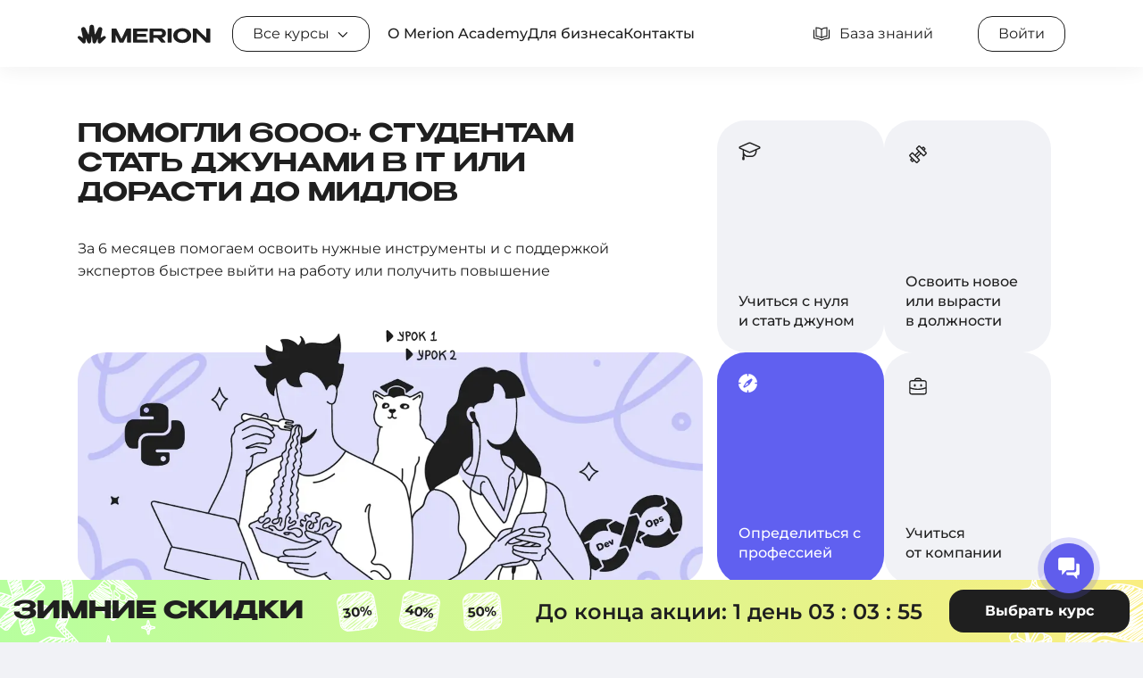

--- FILE ---
content_type: text/html; charset=UTF-8
request_url: https://wiki.merionet.ru/merion-academy/?utm_source=knowledgebase&utm_content=/ip-telephoniya/70/prostymi-slovami-chto-takoe-ip-telefoniya/
body_size: 40486
content:
<!DOCTYPE html>
<html lang="en">
	<head prefix="og: http://ogp.me/ns# article: http://ogp.me/ns/article# profile: http://ogp.me/ns/profile# fb: http://ogp.me/ns/fb#">
        <link rel="icon" type="image/svg+xml" href="/favicon.svg">
<meta charset="utf-8">
<meta name="viewport" content="width=device-width,initial-scale=1">
<title>Merion Academy - платформа доступного IT образования</title>
<meta name="csrf-token" content="FnEmhQiT3KSgyxUIXSvaZ9hSEV5dQbMG1gQKC9a4">
<meta http-equiv="Content-Type" content="text/html; charset=utf-8">
<meta http-equiv="X-UA-Compatible" content="IE=edge">
<style>.async-hide { opacity: 0 !important }</style>
<script>(function (a, s, y, n, c, h, i, d, e) {
        s.className += ' ' + y;
        h.start = 1 * new Date;
        h.end = i = function () {
            s.className = s.className.replace(RegExp(' ?' + y), '')
        };
        (a[n] = a[n] || []).hide = h;
        setTimeout(function () {
            i();
            h.end = null
        }, c);
        h.timeout = c;
    })(window, document.documentElement, 'async-hide', 'dataLayer', 4000,
        {'GTM-K5XFBSS': true});</script>
<script>
         (function (w, d, s, l, i) {
        w[l] = w[l] || [];
        w[l].push({
            'gtm.start':
                new Date().getTime(), event: 'gtm.js'
        });
        var f = d.getElementsByTagName(s)[0],
            j = d.createElement(s), dl = l != 'dataLayer' ? '&l=' + l : '';
        j.async = true;
        j.src =
            'https://www.googletagmanager.com/gtm.js?id=' + i + dl;
        f.parentNode.insertBefore(j, f);
    })(window, document, 'script', 'dataLayer', 'GTM-K5XFBSS');
    </script>
<meta name="facebook-domain-verification" content="zxb42qqdmdxfxnowpppo4brh9n4kq1">
<link media="all" type="text/css" rel="stylesheet" href="/build/assets/css/swiper/swiper-bundle.min.css">
<script id="advcakeAsync" type="text/javascript"> (function(a) {
        var b = a.createElement("script");
        b.async = 1;
        b.src = "//aan8bq.ru/";
        a = a.getElementsByTagName("script")[0];
        a.parentNode.insertBefore(b, a)
    })(document);</script>
<script>
window.advcake_data = window.advcake_data || [];
window.advcake_data.push({
        pageType: 2,
    });</script>
<meta name="description" content="Востребованные и высокооплачиваемые знания ИТ - отрасли от практикующих экспертов в России и мире. Курсы и образовательные материалы">
<link rel="canonical" href="https://wiki.merionet.ru/merion-academy">
<meta name="twitter:card" content="summary_large_image">
<meta property="og:url" content="https://wiki.merionet.ru/merion-academy">
<meta property="og:type" content="website">
<meta property="og:site_name" content="Merion Academy">
<meta property="og:title" content="Merion Academy - платформа доступного IT образования">
<meta property="og:description" content="Востребованные и высокооплачиваемые знания ИТ - отрасли от практикующих экспертов в России и мире. Курсы и образовательные материалы">
<meta property="og:image" content="https://ops.merionet.ru/render.jpeg?text=Merion%20Academy%20-%20%D0%BF%D0%BB%D0%B0%D1%82%D1%84%D0%BE%D1%80%D0%BC%D0%B0%20%D0%B4%D0%BE%D1%81%D1%82%D1%83%D0%BF%D0%BD%D0%BE%D0%B3%D0%BE%20IT%20%D0%BE%D0%B1%D1%80%D0%B0%D0%B7%D0%BE%D0%B2%D0%B0%D0%BD%D0%B8%D1%8F&tags%5B0%5D=Merion%20Academy&orange=true">
<meta property="og:image:secure_url" content="https://ops.merionet.ru/render.jpeg?text=Merion%20Academy%20-%20%D0%BF%D0%BB%D0%B0%D1%82%D1%84%D0%BE%D1%80%D0%BC%D0%B0%20%D0%B4%D0%BE%D1%81%D1%82%D1%83%D0%BF%D0%BD%D0%BE%D0%B3%D0%BE%20IT%20%D0%BE%D0%B1%D1%80%D0%B0%D0%B7%D0%BE%D0%B2%D0%B0%D0%BD%D0%B8%D1%8F&tags%5B0%5D=Merion%20Academy&orange=true">
<meta property="og:image:type" content="image/jpeg">
<meta property="og:image:width" content="1024">
<meta property="og:image:height" content="570">
        
    <link rel="stylesheet" href="/build/assets/css/header/slim/styles.min.css?ver=1.44">
    <link rel="stylesheet" href="/build/assets/css/footer/style.css?ver=1.46">
    <link rel="stylesheet" href="/build/assets/css/modal/styles.min.css?ver=1.46">
    <link rel="stylesheet" href="/build/assets/css/course/global.min.css?ver=1.46">
    <link rel="stylesheet" href="/build/assets/css/course/styles.min.css?ver=1.46">
    <link media="all" type="text/css" rel="stylesheet" href="/build/assets/css/swiper/swiper-bundle.min.css">

    <link rel="stylesheet" href="/build/assets/css/main-page/v2/styles.css"><!-- Стили для данной страницы -->
        <link media="all" type="text/css" rel="stylesheet" href="/build/assets/css/swiper/swiper-bundle.min.css">
    <link rel="stylesheet" href="/build/assets/css/main-page/v2/video-feedback.css">
    <link rel="stylesheet" href="/build/assets/css/main-page/v2/flag-select.css?ver=1.0"><!-- Стили для данной страницы -->
	</head>
    <link rel="stylesheet" href="/build/assets/css/banner/discounts/styles.min.css?v19">
<div class="_wrapper">
    <div class="discountBanner" data-end-at="">
        <a class="banner-link"
           href="https://wiki.merionet.ru/merion-academy/courses"></a>
        <div class="discountBanner__content _d-flex">
            <div class="discountBanner__content-title">
                <div class="discountBanner-title bold">ЗИМНИЕ СКИДКИ</div>
            </div>
            <div class="discountBanner__content-discounts">
                <div class="discountBanner-discounts _d-flex">
                                            <div class="discountBanner-discounts__item _centered">
                            <div class="discountBanner-discounts__txt _centered discountBanner-discounts__txt-1">30%</div>
                        </div>
                                            <div class="discountBanner-discounts__item _centered">
                            <div class="discountBanner-discounts__txt _centered discountBanner-discounts__txt-2">40%</div>
                        </div>
                                            <div class="discountBanner-discounts__item _centered">
                            <div class="discountBanner-discounts__txt _centered discountBanner-discounts__txt-3">50%</div>
                        </div>
                                    </div>
            </div>
            <div class="discountBanner__content-timer">
                <div class="discountBanner-timer">До конца акции: <span class="discountBanner-timer__day">30</span>
                    <span class="discountBanner-timer__txt">дней</span> <span
                        class="discountBanner-timer__hour">24</span> : <span
                        class="discountBanner-timer__minute">59</span> : <span
                        class="discountBanner-timer__second">59</span></div>
            </div>
            <div class="discountBanner__content-btn"><a class="discountBanner-btn _button"
                                                        href="https://wiki.merionet.ru/merion-academy/courses">Выбрать курс</a>
            </div>
        </div>
    </div>
</div>
<script src="/build/assets/js/banner/main.js?v9"></script>
    <body class="_body ">
        <!-- Google Tag Manager (noscript) -->
    <noscript>
        <iframe src="https://www.googletagmanager.com/ns.html?id=GTM-K5XFBSS"
                height="0" width="0" style="display:none;visibility:hidden"></iframe>
    </noscript>
    <!-- End Google Tag Manager (noscript) -->
        <header class="_header">
    <div class="_container-xl">
        <div class="_header__content _d-flex">
            <div class="_header__logo">
                <a class="_logo" href="https://wiki.merionet.ru/merion-academy">
                    <span class="_logo__default"><img src="/images/header/slim/logo_black.svg" alt="logo"></span>
                    <span class="_logo__active"><img src="/images/header/slim/logo_black.svg" alt="logo"></span></a>
            </div>
            <div class="_header__courses">
                <a class="_header-btn _outline-border _header-course _header-open" href="#">
                    <span class="_header-btn__txt">Все курсы</span>
                    <span class="_header-btn__icon _icon">
            <svg class="svg-sprite-icon icon-_down">
                <use xlink:href="/images/header/svg/symbol/sprite.svg#_down"></use>
            </svg>
        </span>
                </a>
                <ul class="_header-nav__list _desktop">
                    <li><a href="https://wiki.merionet.ru/merion-academy/company/o-nas">О Merion Academy</a></li>
                    <li><a href="https://wiki.merionet.ru/merion-academy/company/korporativnoe-obuchenie">Для бизнеса</a></li>
                    <li><a href="https://wiki.merionet.ru/merion-academy/company/kontakty">Контакты</a></li>
                </ul>
            </div>
            <div class="_header__links _d-flex">
                <a class="_header-link _d-flex" href="https://wiki.merionet.ru" target="_blank">
                    <span class="_header-link__icon _icon">
                        <svg class="svg-sprite-icon icon-_book">
                            <use xlink:href="/images/header/svg/symbol/sprite.svg#_book"></use>
                        </svg>
                </span>
                    <span class="_header-link__txt">База знаний</span>
                </a>
                <a class=" _header-btn _outline-border _header-login-btn" href="https://lms.merionet.ru?lang=ru&amp;utm_source=knowledgebase&amp;utm_content=/ip-telephoniya/70/prostymi-slovami-chto-takoe-ip-telefoniya/" target="_blank">
                    <span class="_header-btn__txt">Войти</span>
                </a>

            </div>
        </div>
    </div>
    <div class="_header-dropdown">
        <div class="_container-xl">
            <div class="_header-dropdown__links">
                <div class="_header-dropdown__links-wrap">
                    <ul class="_header-nav__list">
                        <li><a href="https://wiki.merionet.ru/merion-academy/company/o-nas">О Merion Academy</a></li>
                        <li><a href="https://wiki.merionet.ru/merion-academy/company/korporativnoe-obuchenie">Для бизнеса</a></li>
                        <li><a href="https://wiki.merionet.ru/merion-academy/company/kontakty">Контакты</a></li>
                    </ul>
                    <div class="_header-dropdown__links-item-wrap">
                        <div class="_header-dropdown__links-item">
                            <a class=" _header-btn _outline-border _header-wiki" href="https://wiki.merionet.ru" target="_blank">
                                <span class="_header-btn__txt">База знаний</span>
                            </a>
                        </div>
                        <div class="_header-dropdown__links-item">
                            <a class=" _header-login _button" href="https://lms.merionet.ru?lang=ru&amp;utm_source=knowledgebase&amp;utm_content=/ip-telephoniya/70/prostymi-slovami-chto-takoe-ip-telefoniya/">
                                <span class="_header-btn__txt">Войти</span>
                            </a>
                        </div>
                    </div>
                </div>
            </div>
            <div class="_header-dropdown__content _d-flex">
                <div class="_header-dropdown__content-left">
                    <div class="_header-search">
    <div class="_header-search__group">
        <div class="_header-search__group-left"><a class="_header-search__back _icon" href="#">
                <svg class="svg-sprite-icon icon-return">
                    <use
                        xlink:href="/images/header/svg/symbol/sprite.svg#return"></use>
                </svg>
            </a></div>
        <div class="_header-search__group-right">
            <input data-search-result="https://wiki.merionet.ru/merion-academy/courses" class="_header-search__input _input" type="text" placeholder="Поиск курса"><a
                class="_header-search__clear _icon" href="#">
                <svg class="svg-sprite-icon icon-_cross">
                    <use
                        xlink:href="/images/header/svg/symbol/sprite.svg#_cross"></use>
                </svg>
            </a>
        </div>
    </div>
    <div class="_header-search__dropdown">
        <div class="_header-search__dropdown-found">
            <div class="_header-search__dropdown-result">
                <div class="_header-search__list _flex">
                                            <div class="_header-search__list-item">
                            <a class="_header-search__item"
                               href="https://wiki.merionet.ru/merion-academy/course/devops-inzhener-s-nulya"> <span
                                    class="_header-search__item-icon">
                        <picture class="">
                            
    </picture>

                        <img src="/images/courses-all/devops-inzhener-s-nulya_icon.svg" width="39" height="39"/>
        
    

                                </span><span class="_header-search__item-txt">DevOps с нуля</span></a></div>
                                            <div class="_header-search__list-item">
                            <a class="_header-search__item"
                               href="https://wiki.merionet.ru/merion-academy/course/onlajn-kurs-po-asterisk"> <span
                                    class="_header-search__item-icon">
                        <picture class="">
                            
    </picture>

                        <img src="/images/courses-all/onlajn-kurs-po-asterisk_icon.svg" width="39" height="39"/>
        
    

                                </span><span class="_header-search__item-txt">Базовый курс по Asterisk</span></a></div>
                                            <div class="_header-search__list-item">
                            <a class="_header-search__item"
                               href="https://wiki.merionet.ru/merion-academy/course/polnyj-kurs-po-kompyuternym-setyam"> <span
                                    class="_header-search__item-icon">
                        <picture class="">
                            
    </picture>

                        <img src="/images/courses-all/polnyj-kurs-po-kompyuternym-setyam_icon.svg" width="39" height="39"/>
        
    

                                </span><span class="_header-search__item-txt">Сетевые технологии</span></a></div>
                                            <div class="_header-search__list-item">
                            <a class="_header-search__item"
                               href="https://wiki.merionet.ru/merion-academy/course/mini-kurs-po-virtualizacii-vmware-vsphere-7"> <span
                                    class="_header-search__item-icon">
                        <picture class="">
                            
    </picture>

                        <img src="/images/courses-all/mini-kurs-po-virtualizacii-vmware-vsphere-7_icon.svg" width="39" height="39"/>
        
    

                                </span><span class="_header-search__item-txt">Виртуализация</span></a></div>
                                            <div class="_header-search__list-item">
                            <a class="_header-search__item"
                               href="https://wiki.merionet.ru/merion-academy/course/kurs-po-sql"> <span
                                    class="_header-search__item-icon">
                        <picture class="">
                            
    </picture>

                        <img src="/images/courses-all/kurs-po-sql_icon.svg" width="39" height="39"/>
        
    

                                </span><span class="_header-search__item-txt">Реляционные БД. SQL</span></a></div>
                                            <div class="_header-search__list-item">
                            <a class="_header-search__item"
                               href="https://wiki.merionet.ru/merion-academy/course/kurs-po-python"> <span
                                    class="_header-search__item-icon">
                        <picture class="">
                            
    </picture>

                        <img src="/images/courses-all/kurs-po-python_icon.svg" width="39" height="39"/>
        
    

                                </span><span class="_header-search__item-txt">Python с нуля</span></a></div>
                                            <div class="_header-search__list-item">
                            <a class="_header-search__item"
                               href="https://wiki.merionet.ru/merion-academy/course/kurs-po-linux"> <span
                                    class="_header-search__item-icon">
                        <picture class="">
                            
    </picture>

                        <img src="/images/courses-all/kurs-po-linux_icon.svg" width="39" height="39"/>
        
    

                                </span><span class="_header-search__item-txt">Онлайн курс по Linux</span></a></div>
                                            <div class="_header-search__list-item">
                            <a class="_header-search__item"
                               href="https://wiki.merionet.ru/merion-academy/course/kurs-po-windows-server"> <span
                                    class="_header-search__item-icon">
                        <picture class="">
                            
    </picture>

                        <img src="/images/courses-all/kurs-po-windows-server_icon.svg" width="39" height="39"/>
        
    

                                </span><span class="_header-search__item-txt">MS Windows Server</span></a></div>
                                            <div class="_header-search__list-item">
                            <a class="_header-search__item"
                               href="https://wiki.merionet.ru/merion-academy/course/kurs-po-kiberbezopasnosti"> <span
                                    class="_header-search__item-icon">
                        <picture class="">
                            
    </picture>

                        <img src="/images/courses-all/kurs-po-kiberbezopasnosti_icon.svg" width="39" height="39"/>
        
    

                                </span><span class="_header-search__item-txt">Кибербезопасность</span></a></div>
                                            <div class="_header-search__list-item">
                            <a class="_header-search__item"
                               href="https://wiki.merionet.ru/merion-academy/course/asterisk-pro-prodvinutyj-onlajn-kurs"> <span
                                    class="_header-search__item-icon">
                        <picture class="">
                            
    </picture>

                        <img src="/images/courses-all/asterisk-pro-prodvinutyj-onlajn-kurs_icon.svg" width="39" height="39"/>
        
    

                                </span><span class="_header-search__item-txt">Asterisk PRO</span></a></div>
                                            <div class="_header-search__list-item">
                            <a class="_header-search__item"
                               href="https://wiki.merionet.ru/merion-academy/course/mini-kurs-po-bgp"> <span
                                    class="_header-search__item-icon">
                        <picture class="">
                            
    </picture>

                        <img src="/images/courses-all/mini-kurs-po-bgp_icon.svg" width="39" height="39"/>
        
    

                                </span><span class="_header-search__item-txt">Основы BGP</span></a></div>
                                            <div class="_header-search__list-item">
                            <a class="_header-search__item"
                               href="https://wiki.merionet.ru/merion-academy/course/kurs-po-nosql"> <span
                                    class="_header-search__item-icon">
                        <picture class="">
                            
    </picture>

                        <img src="/images/courses-all/kurs-po-nosql_icon.svg" width="39" height="39"/>
        
    

                                </span><span class="_header-search__item-txt">Курс по NoSQL</span></a></div>
                                            <div class="_header-search__list-item">
                            <a class="_header-search__item"
                               href="https://wiki.merionet.ru/merion-academy/course/testirovshchik-po-osnovy-qa-s-nulya"> <span
                                    class="_header-search__item-icon">
                        <picture class="">
                            
    </picture>

                        <img src="/images/courses-all/testirovshchik-po-osnovy-qa-s-nulya_icon.svg" width="39" height="39"/>
        
    

                                </span><span class="_header-search__item-txt">QA тестировщик с нуля</span></a></div>
                                            <div class="_header-search__list-item">
                            <a class="_header-search__item"
                               href="https://wiki.merionet.ru/merion-academy/course/bazy-dannyh-s-nulya"> <span
                                    class="_header-search__item-icon">
                        <picture class="">
                            
    </picture>

                        <img src="/images/courses-all/bazy-dannyh-s-nulya_icon.svg" width="39" height="39"/>
        
    

                                </span><span class="_header-search__item-txt">Базы данных с нуля</span></a></div>
                                            <div class="_header-search__list-item">
                            <a class="_header-search__item"
                               href="https://wiki.merionet.ru/merion-academy/course/java-razrabotchik-s-nulya"> <span
                                    class="_header-search__item-icon">
                        <picture class="">
                            
    </picture>

                        <img src="/images/courses-all/java-razrabotchik-s-nulya_icon.svg" width="39" height="39"/>
        
    

                                </span><span class="_header-search__item-txt">Java с нуля</span></a></div>
                                            <div class="_header-search__list-item">
                            <a class="_header-search__item"
                               href="https://wiki.merionet.ru/merion-academy/course/python-advanced-prodvinutyj-kurs"> <span
                                    class="_header-search__item-icon">
                        <picture class="">
                            
    </picture>

                        <img src="/images/courses-all/kurs-po-python_icon.svg" width="39" height="39"/>
        
    

                                </span><span class="_header-search__item-txt">Python Advanced</span></a></div>
                                            <div class="_header-search__list-item">
                            <a class="_header-search__item"
                               href="https://wiki.merionet.ru/merion-academy/course/frontend-razrabotchik-s-nulya"> <span
                                    class="_header-search__item-icon">
                        <picture class="">
                            
    </picture>

                        <img src="/images/courses-all/frontend-razrabotchik-s-nulya_icon.svg" width="39" height="39"/>
        
    

                                </span><span class="_header-search__item-txt">Фронтенд с нуля</span></a></div>
                                            <div class="_header-search__list-item">
                            <a class="_header-search__item"
                               href="https://wiki.merionet.ru/merion-academy/course/avtomatizirovannoe-testirovanie-na-python"> <span
                                    class="_header-search__item-icon">
                        <picture class="">
                            
    </picture>

                        <img src="/images/courses-all/avtomatizirovannoe-testirovanie-na-python_icon.svg" width="39" height="39"/>
        
    

                                </span><span class="_header-search__item-txt">Автотестирование на Python</span></a></div>
                                            <div class="_header-search__list-item">
                            <a class="_header-search__item"
                               href="https://wiki.merionet.ru/merion-academy/course/git-i-github-s-nulya"> <span
                                    class="_header-search__item-icon">
                        <picture class="">
                            
    </picture>

                        <img src="/images/courses-all/git-i-github-s-nulya_icon.svg" width="39" height="39"/>
        
    

                                </span><span class="_header-search__item-txt">Git и GitHub с нуля</span></a></div>
                                            <div class="_header-search__list-item">
                            <a class="_header-search__item"
                               href="https://wiki.merionet.ru/merion-academy/course/kurs-po-etichnomu-hakingu"> <span
                                    class="_header-search__item-icon">
                        <picture class="">
                            
    </picture>

                        <img src="/storage/images/284f7135-e847-41ed-9abe-c0be3dd71249.svg" width="39" height="39"/>
        
    

                                </span><span class="_header-search__item-txt">Этичный хакинг</span></a></div>
                                            <div class="_header-search__list-item">
                            <a class="_header-search__item"
                               href="https://wiki.merionet.ru/merion-academy/course/telegram-boty-na-python"> <span
                                    class="_header-search__item-icon">
                        <picture class="">
                            
    </picture>

                        <img src="/images/courses-all/telegram-boty-na-python_icon.svg" width="39" height="39"/>
        
    

                                </span><span class="_header-search__item-txt">Telegram-боты на Python</span></a></div>
                                            <div class="_header-search__list-item">
                            <a class="_header-search__item"
                               href="https://wiki.merionet.ru/merion-academy/course/avtomatizirovannoe-testirovanie-na-java"> <span
                                    class="_header-search__item-icon">
                        <picture class="">
                            
    </picture>

                        <img src="/images/courses-all/java-razrabotchik-s-nulya_icon.svg" width="39" height="39"/>
        
    

                                </span><span class="_header-search__item-txt">Автотестирование на Java</span></a></div>
                                            <div class="_header-search__list-item">
                            <a class="_header-search__item"
                               href="https://wiki.merionet.ru/merion-academy/course/onlajn-kurs-po-setevym-tekhnologiyam-huawei"> <span
                                    class="_header-search__item-icon">
                        <picture class="">
                            
    </picture>

                        <img src="/images/courses-all/onlajn-kurs-po-setevym-tekhnologiyam-huawei_icon.svg" width="39" height="39"/>
        
    

                                </span><span class="_header-search__item-txt">Сетевые технологии Huawei</span></a></div>
                                            <div class="_header-search__list-item">
                            <a class="_header-search__item"
                               href="https://wiki.merionet.ru/merion-academy/course/onlajn-kurs-po-typescript"> <span
                                    class="_header-search__item-icon">
                        <picture class="">
                            
    </picture>

                        <img src="/images/courses-all/onlajn-kurs-po-typescript_icon.svg" width="39" height="39"/>
        
    

                                </span><span class="_header-search__item-txt">TypeScript с нуля</span></a></div>
                                            <div class="_header-search__list-item">
                            <a class="_header-search__item"
                               href="https://wiki.merionet.ru/merion-academy/course/razrabotka-igr-na-dvizhke-flutter-flame"> <span
                                    class="_header-search__item-icon">
                        <picture class="">
                            
    </picture>

                        <img src="/images/courses-all/razrabotka-igr-na-dvizhke-flutter-flame_icon.svg" width="39" height="39"/>
        
    

                                </span><span class="_header-search__item-txt">Разработка игр на Flutter: Flame</span></a></div>
                                            <div class="_header-search__list-item">
                            <a class="_header-search__item"
                               href="https://wiki.merionet.ru/merion-academy/course/onlajn-kurs-po-mikrotik"> <span
                                    class="_header-search__item-icon">
                        <picture class="">
                            
    </picture>

                        <img src="/images/courses-all/onlajn-kurs-po-mikrotik_icon.svg" width="39" height="39"/>
        
    

                                </span><span class="_header-search__item-txt">MikroTik с нуля</span></a></div>
                                            <div class="_header-search__list-item">
                            <a class="_header-search__item"
                               href="https://wiki.merionet.ru/merion-academy/course/razrabotka-prilozhenij-na-flutter-i-dart"> <span
                                    class="_header-search__item-icon">
                        <picture class="">
                            
    </picture>

                        <img src="/images/courses-all/razrabotka-prilozhenij-na-flutter-i-dart_icon.svg" width="39" height="39"/>
        
    

                                </span><span class="_header-search__item-txt">Flutter и Dart </span></a></div>
                                            <div class="_header-search__list-item">
                            <a class="_header-search__item"
                               href="https://wiki.merionet.ru/merion-academy/course/data-science-s-nulya"> <span
                                    class="_header-search__item-icon">
                        <picture class="">
                            
    </picture>

                        <img src="/images/courses-all/data-science-s-nulya_icon.svg" width="39" height="39"/>
        
    

                                </span><span class="_header-search__item-txt">Data Science с нуля</span></a></div>
                                            <div class="_header-search__list-item">
                            <a class="_header-search__item"
                               href="https://wiki.merionet.ru/merion-academy/course/frontend-razrabotka-na-react"> <span
                                    class="_header-search__item-icon">
                        <picture class="">
                            
    </picture>

                        <img src="/images/courses-all/frontend-razrabotka-na-react_icon.svg" width="39" height="39"/>
        
    

                                </span><span class="_header-search__item-txt">Frontend React</span></a></div>
                                            <div class="_header-search__list-item">
                            <a class="_header-search__item"
                               href="https://wiki.merionet.ru/merion-academy/course/onlajn-kurs-po-setevoj-bezopasnosti"> <span
                                    class="_header-search__item-icon">
                        <picture class="">
                            
    </picture>

                        <img src="/images/courses-all/onlajn-kurs-po-setevoj-bezopasnosti_icon.svg" width="39" height="39"/>
        
    

                                </span><span class="_header-search__item-txt">Сетевая безопасность</span></a></div>
                                            <div class="_header-search__list-item">
                            <a class="_header-search__item"
                               href="https://wiki.merionet.ru/merion-academy/course/backend-razrabotka-na-nodejs"> <span
                                    class="_header-search__item-icon">
                        <picture class="">
                            
    </picture>

                        <img src="/images/courses-all/backend-razrabotka-na-nodejs_icon.svg" width="39" height="39"/>
        
    

                                </span><span class="_header-search__item-txt">Node.js с нуля</span></a></div>
                                            <div class="_header-search__list-item">
                            <a class="_header-search__item"
                               href="https://wiki.merionet.ru/merion-academy/course/onlajn-kurs-product-manager-it-proektov"> <span
                                    class="_header-search__item-icon">
                        <picture class="">
                            
    </picture>

                        <img src="/images/courses-all/onlajn-kurs-product-manager-it-proektov_icon.svg" width="39" height="39"/>
        
    

                                </span><span class="_header-search__item-txt">Product Manager</span></a></div>
                                            <div class="_header-search__list-item">
                            <a class="_header-search__item"
                               href="https://wiki.merionet.ru/merion-academy/course/csharp-razrabotchik-s-nulya"> <span
                                    class="_header-search__item-icon">
                        <picture class="">
                            
    </picture>

                        <img src="/images/courses-all/csharp-razrabotchik-s-nulya.svg" width="39" height="39"/>
        
    

                                </span><span class="_header-search__item-txt">C# с нуля</span></a></div>
                                            <div class="_header-search__list-item">
                            <a class="_header-search__item"
                               href="https://wiki.merionet.ru/merion-academy/course/kurs-po-nejrosetyam-i-mashinnomu-obucheniyu-dlya-nachinayushchih"> <span
                                    class="_header-search__item-icon">
                        <picture class="">
                            
    </picture>

                        <img src="/storage/images/fa0ba866-0df5-45d2-924f-683647a243ec.svg" width="39" height="39"/>
        
    

                                </span><span class="_header-search__item-txt">Нейросети с нуля</span></a></div>
                                            <div class="_header-search__list-item">
                            <a class="_header-search__item"
                               href="https://wiki.merionet.ru/merion-academy/course/ios-razrabotchik-s-nulya"> <span
                                    class="_header-search__item-icon">
                        <picture class="">
                            
    </picture>

                        <img src="/storage/images/83e24420-79b3-4667-a840-2d41abc25ade.svg" width="39" height="39"/>
        
    

                                </span><span class="_header-search__item-txt">iOS-разработчик с нуля</span></a></div>
                                            <div class="_header-search__list-item">
                            <a class="_header-search__item"
                               href="https://wiki.merionet.ru/merion-academy/course/analitik-dannyh-s-nulya"> <span
                                    class="_header-search__item-icon">
                        <picture class="">
                            
    </picture>

                        <img src="/storage/images/3ad1cdc5-e9df-4f33-a5b0-94d58ddac444.svg" width="39" height="39"/>
        
    

                                </span><span class="_header-search__item-txt">Аналитик данных с нуля</span></a></div>
                                            <div class="_header-search__list-item">
                            <a class="_header-search__item"
                               href="https://wiki.merionet.ru/merion-academy/course/1c-razrabotchik-s-nulya"> <span
                                    class="_header-search__item-icon">
                        <picture class="">
                            
    </picture>

                        <img src="/storage/images/2da1b77c-5092-443f-b12b-51f5eb6779f8.svg" width="39" height="39"/>
        
    

                                </span><span class="_header-search__item-txt">1С-разработчик с нуля</span></a></div>
                                            <div class="_header-search__list-item">
                            <a class="_header-search__item"
                               href="https://wiki.merionet.ru/merion-academy/course/rabbitmq-dlya-razrabotchikov-i-devops"> <span
                                    class="_header-search__item-icon">
                        <picture class="">
                            
    </picture>

                        <img src="/storage/images/6091858c-7adb-4eca-8135-69fd70088911.svg" width="39" height="39"/>
        
    

                                </span><span class="_header-search__item-txt">RabbitMQ для разработчиков и DevOps</span></a></div>
                                            <div class="_header-search__list-item">
                            <a class="_header-search__item"
                               href="https://wiki.merionet.ru/merion-academy/course/redis-dlya-razrabotchikov-i-devops"> <span
                                    class="_header-search__item-icon">
                        <picture class="">
                            
    </picture>

                        <img src="/storage/images/8b161509-373f-44f8-a016-f22ffe071853.svg" width="39" height="39"/>
        
    

                                </span><span class="_header-search__item-txt">Redis для разработчиков и DevOps</span></a></div>
                                            <div class="_header-search__list-item">
                            <a class="_header-search__item"
                               href="https://wiki.merionet.ru/merion-academy/course/sistemnyj-analitik-s-nulya"> <span
                                    class="_header-search__item-icon">
                        <picture class="">
                            
    </picture>

                        <img src="/storage/images/c801b7bc-9b2f-4ef8-986b-a0184b50d94a.svg" width="39" height="39"/>
        
    

                                </span><span class="_header-search__item-txt">Системный аналитик с нуля</span></a></div>
                                            <div class="_header-search__list-item">
                            <a class="_header-search__item"
                               href="https://wiki.merionet.ru/merion-academy/course/mongodb-dlya-razrabotchikov-i-devops"> <span
                                    class="_header-search__item-icon">
                        <picture class="">
                            
    </picture>

                        <img src="/storage/images/e53a901d-9da4-45f9-b582-5e7df3e66afa.svg" width="39" height="39"/>
        
    

                                </span><span class="_header-search__item-txt">MongoDB для разработчиков и DevOps</span></a></div>
                    
                </div>
            </div>
            <div class="_header-search__dropdown-all">
                <a class="_header-search__dropdown-link" href="">Все курсы по запросу «» (0) </a>
            </div>
        </div>
        <div class="_header-search__dropdown-null">Ничего не найдено</div>
    </div>
</div>
                    <div class="_header-categories _flex">
    <div class="_header-categories__item">
        <a class="_header-categories__link _outline-border" href="https://wiki.merionet.ru/merion-academy/courses">Все курсы</a>
    </div>
            <div class="_header-categories__item">
            <a class="_header-categories__link _outline-border"
               href="https://wiki.merionet.ru/merion-academy/courses/programmirovanie">Программирование</a>
        </div>
            <div class="_header-categories__item">
            <a class="_header-categories__link _outline-border"
               href="https://wiki.merionet.ru/merion-academy/courses/seti">Сети</a>
        </div>
            <div class="_header-categories__item">
            <a class="_header-categories__link _outline-border"
               href="https://wiki.merionet.ru/merion-academy/courses/sistemnoe-administrirovanie">Системное администрирование</a>
        </div>
            <div class="_header-categories__item">
            <a class="_header-categories__link _outline-border"
               href="https://wiki.merionet.ru/merion-academy/courses/devops">DevOps</a>
        </div>
            <div class="_header-categories__item">
            <a class="_header-categories__link _outline-border"
               href="https://wiki.merionet.ru/merion-academy/courses/kiberbezopasnost">Кибербезопасность</a>
        </div>
            <div class="_header-categories__item">
            <a class="_header-categories__link _outline-border"
               href="https://wiki.merionet.ru/merion-academy/courses/virtualizaciya">Виртуализация</a>
        </div>
            <div class="_header-categories__item">
            <a class="_header-categories__link _outline-border"
               href="https://wiki.merionet.ru/merion-academy/courses/bazy-dannyh">Базы данных</a>
        </div>
            <div class="_header-categories__item">
            <a class="_header-categories__link _outline-border"
               href="https://wiki.merionet.ru/merion-academy/courses/telefoniya">Телефония</a>
        </div>
            <div class="_header-categories__item">
            <a class="_header-categories__link _outline-border"
               href="https://wiki.merionet.ru/merion-academy/courses/qa">QA</a>
        </div>
            <div class="_header-categories__item">
            <a class="_header-categories__link _outline-border"
               href="https://wiki.merionet.ru/merion-academy/courses/management">Менеджмент</a>
        </div>
    </div>
                </div>
                <div class="_header-dropdown__content-right">
                    <div class="_header-banner">
    <div class="_header-banner__img"><img
            src="/images/header/general/h-banner-img.svg" alt=""></div>
    <div class="_header-banner__title bold"><a class="header-h-link"
                                               href="https://wiki.merionet.ru/merion-academy/company/intensiv-po-rostu-karery-v-it-ot-hr-ekspertov">Поможем
            прокачать&nbsp;карьеру!</a></div>
    <div class="_header-banner__txt">Всем студентам мы предоставляем бесплатный интенсив по
        карьерному росту, разработанный совместно с&nbsp;экспертами из центра развития карьеры
        «ЭЙЧ».
    </div>
</div>
                </div>
            </div>
        </div>
    </div>
    <div class="_header-overlay"></div>
</header>

    <div class="_wrapper _wrapper--grey _wrapper--overflow">
        <!--    Эти переменные приходят с сервера и могут отличаться от страницы к странице,-->
        <!--    поэтому они должны использоваться как базовые цвета/градиенты при верстке.-->

        <!--     - Все элементы внутри этой обертки должны использовать переменные вместо жестко заданных цветов.-->
        <!--     - При необходимости можно добавлять свои CSS-переменные, но в первую очередь используем уже заданные.-->
        <!--     - Это обеспечит переиспользуемость компонентов и поддержку темизации.-->
        <div class="_wrapper__inner"
             style="
         --accent-color: #00C7BA;
         --accent-color-hover: #00a59a;
         --accent-color-light: #00C7BA;
         --accent-color-light-hover: #00ecdc;
         --accent-gradient: linear-gradient(268.83deg, #F4FB6A 0%, #00E3D6 103.65%);
         --accent-gradient-start: #F4FB6A;
         --accent-gradient-stop: #00E3D6;
">

            <!-- Помогли 6 000+ студен... -->
            <section class="section courseHelp">
                <div class="_container-xl">
                    <div class="courseHelp-wrap">
                        <div class="courseHelp-left">
                            <div class="courseHelp-left__content">
                                <h1 class="courseHelp-title">ПОМОГЛИ 6000+ СТУДЕНТАМ СТАТЬ ДЖУНАМИ В IT ИЛИ ДОРАСТИ ДО
                                    МИДЛОВ</h1>
                                <p class="courseHelp-subtitle">За 6 месяцев помогаем освоить нужные инструменты и с
                                    поддержкой экспертов быстрее выйти на работу или получить повышение</p>
                            </div>
                            <div class="courseHelp-img d-mn-lg">
                                <img src="/images/main-page/intro/courseHelp-banner.webp" alt="Иллюстрация"/>
                            </div>
                        </div>
                        <div class="courseHelp-right">
                            <div class="courseHelp-right__wrap">

                                    <a class="courseHelp-item" href="https://wiki.merionet.ru/merion-academy/courses?filter%5Bdifficulty%5D=1">
                                    <span class="icon courseHelp-item__icon">
                                    <svg xmlns="http://www.w3.org/2000/svg" width="25" height="21" viewBox="0 0 25 21"
                                         fill="none">
                                    <path fill-rule="evenodd" clip-rule="evenodd"
                                          d="M1.25189 5.09289L11.3281 0.671697C12.075 0.343972 12.925 0.343972 13.6719 0.671697L23.7481 5.09288C24.9113 5.60325 24.9113 7.25339 23.7481 7.76376L20.375 9.24379V10.9492C20.375 14.3319 17.6328 17.0742 14.25 17.0742H10.75C9.69407 17.0742 8.70054 16.8069 7.83334 16.3365C7.80389 16.3205 7.77459 16.3043 7.74543 16.2878C7.53849 16.1711 7.33901 16.0427 7.1479 15.9035C6.87193 15.7025 6.61341 15.479 6.37501 15.2358V16.9527C6.50843 17.051 6.61321 17.1864 6.67371 17.3446C6.70322 17.4217 6.72219 17.5042 6.72882 17.5904L6.86171 19.318C6.91384 19.9956 6.37808 20.5742 5.69848 20.5742H5.30153C4.62194 20.5742 4.08618 19.9956 4.1383 19.318L4.2712 17.5904C4.29143 17.3274 4.42652 17.0989 4.62501 16.9527V9.2438L1.25189 7.76376C0.0887257 7.25339 0.0887231 5.60326 1.25189 5.09289ZM1.83785 6.42832L11.9141 2.00713C12.2875 1.84327 12.7125 1.84327 13.086 2.00713L23.1622 6.42832L13.086 10.8495C12.7592 10.9929 12.393 11.0108 12.0564 10.9033C12.0083 10.888 11.9608 10.87 11.9141 10.8495L1.83785 6.42832ZM6.08334 9.88368V11.0682C6.08334 12.2132 6.53218 13.3125 7.33353 14.1303L7.41661 14.2151C8.26532 15.0812 9.44391 15.6158 10.75 15.6158H14.25C16.8273 15.6158 18.9167 13.5265 18.9167 10.9492V9.88368L13.6719 12.1849C13.0184 12.4717 12.2859 12.5076 11.6126 12.2925C11.5164 12.2618 11.4215 12.2259 11.3281 12.1849L6.08334 9.88368Z"
                                          fill="#1F1F1F"/>
                                    </svg>

                                    </span>
                                        <p>Учиться с нуля<br> и стать джуном</p>
                                    </a>

                                <a  href="https://wiki.merionet.ru/merion-academy/courses?filter%5Bdifficulty%5D=2" class="courseHelp-item">
                                    <span class="icon courseHelp-item__icon">
                                        <svg width="29" height="29" viewBox="0 0 29 29" fill="none"
                                             xmlns="http://www.w3.org/2000/svg">
                                            <path fill-rule="evenodd" clip-rule="evenodd"
                                                  d="M24.5097 13.9773C24.9654 13.5217 24.9654 12.783 24.5097 12.3274L22.1435 9.96109L23.0593 9.04728C23.5158 8.59182 23.5162 7.85241 23.0603 7.39643L21.51 5.84616C21.0548 5.39092 20.3168 5.3905 19.861 5.84523L18.9433 6.7609L16.6726 4.49027C16.217 4.03466 15.4783 4.03466 15.0227 4.49027L12.4321 7.08091C11.9765 7.53652 11.9765 8.27522 12.4321 8.73083L14.7017 11.0004L11.0002 14.702L8.73055 12.4324C8.27494 11.9767 7.53625 11.9767 7.08064 12.4324L4.49027 15.0227C4.03466 15.4783 4.03466 16.217 4.49027 16.6726L6.74389 18.9263L5.70703 19.9608C5.25054 20.4162 5.25012 21.1557 5.70609 21.6116L7.25636 23.1619C7.71161 23.6171 8.44958 23.6176 8.90534 23.1628L9.94408 22.1264L12.3274 24.5097C12.783 24.9654 13.5217 24.9654 13.9773 24.5097L16.5677 21.9194C17.0233 21.4638 17.0233 20.7251 16.5677 20.2695L14.2003 17.9021L17.9019 14.2006L20.2692 16.5679C20.7248 17.0235 21.4635 17.0235 21.9191 16.5679L24.5097 13.9773ZM23.2723 13.1523L15.8477 5.72771L13.6695 7.90587L21.0941 15.3305L23.2723 13.1523ZM8.91288 21.0953L7.77509 19.9575L6.94376 20.7869L8.08155 21.9247L8.91288 21.0953ZM21.8226 8.22116L21.1123 8.92989L19.9745 7.7921L20.6848 7.08337L21.8226 8.22116ZM12.0314 15.7332L15.7329 12.0316L16.8707 13.1694L13.1691 16.8709L12.0314 15.7332ZM13.1523 23.2723L5.72771 15.8477L7.90559 13.6698L15.3302 21.0944L13.1523 23.2723Z"
                                                  fill="#1F1F1F"/>
                                        </svg>
                                    </span>
                                        <p>Освоить новое или вырасти в&nbsp;должности</p>
                                </a>
                                <a href="https://wiki.merionet.ru/merion-academy/company/proforientaciya-na-baze-ai" class="courseHelp-item purple">
                                    <span class="icon courseHelp-item__icon">
                                        <svg width="21" height="21" viewBox="0 0 21 21" fill="none"
                                             xmlns="http://www.w3.org/2000/svg">
                                            <path
                                                d="M11.2296 0.0253906C16.4468 0.383489 20.6152 4.55247 20.9738 9.76953H18.9601C18.5574 9.76953 18.2306 10.0963 18.2306 10.499C18.2308 10.9015 18.5575 11.2275 18.9601 11.2275H20.9747C20.6175 16.4459 16.4478 20.6164 11.2296 20.9746V18.958C11.2294 18.5555 10.9027 18.2296 10.5001 18.2295C10.0975 18.2295 9.77081 18.5554 9.77063 18.958V20.9746C4.55237 20.6166 0.382776 16.446 0.0255127 11.2275H2.04309C2.44565 11.2275 2.77234 10.9015 2.77258 10.499C2.77258 10.0963 2.4458 9.76953 2.04309 9.76953H0.0255127C0.384101 4.55239 4.55332 0.383378 9.77063 0.0253906V2.04199C9.77081 2.44455 10.0975 2.77051 10.5001 2.77051C10.9027 2.77044 11.2294 2.44451 11.2296 2.04199V0.0253906ZM15.3185 5.7666C14.9304 5.37867 14.324 5.31365 13.8624 5.61035L9.26379 8.56738C9.05755 8.69997 8.88072 8.8741 8.74622 9.0791L5.61438 13.8525C5.31153 14.3148 5.37498 14.9266 5.76575 15.3174C6.15653 15.7078 6.76751 15.7705 7.22961 15.4678L12.005 12.3389C12.2104 12.2043 12.3859 12.0279 12.5187 11.8213L15.4747 7.22266L15.5021 7.17871C15.7676 6.72312 15.6943 6.14252 15.3185 5.7666ZM11.0363 11.5254L6.76184 14.3252L9.56262 10.0518L11.0363 11.5254Z"
                                                fill="#fff"/>
                                        </svg>
                                    </span>
                                        <p>Определиться с профессией</p>
                                </a>
                                <a href="https://wiki.merionet.ru/merion-academy/company/korporativnoe-obuchenie" class="courseHelp-item">
                                    <span class="icon courseHelp-item__icon">
                                        <svg width="29" height="29" viewBox="0 0 29 29" fill="none"
                                             xmlns="http://www.w3.org/2000/svg">
                                            <path
                                                d="M9.83329 12.8958C9.83329 12.4125 10.225 12.0208 10.7083 12.0208H11C11.4832 12.0208 11.875 12.4125 11.875 12.8958V14.0625C11.875 14.5457 11.4832 14.9375 11 14.9375H10.7083C10.225 14.9375 9.83329 14.5457 9.83329 14.0625V12.8958Z"
                                                fill="#1F1F1F"/>
                                            <path
                                                d="M17.125 12.8958C17.125 12.4125 17.5167 12.0208 18 12.0208H18.2916C18.7749 12.0208 19.1666 12.4125 19.1666 12.8958V14.0625C19.1666 14.5457 18.7749 14.9375 18.2916 14.9375H18C17.5167 14.9375 17.125 14.5457 17.125 14.0625V12.8958Z"
                                                fill="#1F1F1F"/>
                                            <path fill-rule="evenodd" clip-rule="evenodd"
                                                  d="M13.0416 4.72913C11.5292 4.72913 10.2857 5.88024 10.1394 7.35413H7.20829C5.59746 7.35413 4.29163 8.65996 4.29163 10.2708V21.3541C4.29163 22.965 5.59746 24.2708 7.20829 24.2708H21.7916C23.4025 24.2708 24.7083 22.965 24.7083 21.3541V10.2708C24.7083 8.65996 23.4025 7.35413 21.7916 7.35413H18.8606C18.7142 5.88024 17.4707 4.72913 15.9583 4.72913H13.0416ZM17.3875 7.35413H11.6125C11.7476 6.68847 12.3361 6.18746 13.0416 6.18746H15.9583C16.6638 6.18746 17.2523 6.68847 17.3875 7.35413ZM7.20829 8.81246C6.40288 8.81246 5.74996 9.46538 5.74996 10.2708V15.6863C8.41895 16.7095 11.3198 17.2708 14.3541 17.2708C17.4993 17.2708 20.5011 16.6677 23.25 15.5723V10.2708C23.25 9.46538 22.597 8.81246 21.7916 8.81246H7.20829ZM5.74996 21.3541V17.2416C8.43752 18.2046 11.335 18.7291 14.3541 18.7291C17.4829 18.7291 20.4808 18.1658 23.25 17.135V21.3541C23.25 22.1595 22.597 22.8125 21.7916 22.8125H7.20829C6.40288 22.8125 5.74996 22.1595 5.74996 21.3541Z"
                                                  fill="#1F1F1F"/>
                                        </svg>
                                    </span>
                                        <p>Учиться<br> от компании </p>
                                </a>
                            </div>
                            <div class="courseHelp-img d-mx-lg">
                                <img class="d-mn-md" src="/images/main-page/intro/courseHelp-banner.webp"
                                     alt="Иллюстрация"/>
                                <img class="d-mx-md" src="/images/main-page/intro/courseHelp-banner-mob.webp"
                                     alt="Иллюстрация"/>
                            </div>
                        </div>
                    </div>
                    <ul class="courseHelp-deps__list">
                        <li class="courseHelp-deps__item"><a
                                href="https://wiki.merionet.ru/merion-academy/courses/programmirovanie">Программирование</a>
                        </li>
                        <li class="courseHelp-deps__item"><a
                                href="https://wiki.merionet.ru/merion-academy/courses/seti">Сети</a></li>
                        <li class="courseHelp-deps__item"><a
                                href="https://wiki.merionet.ru/merion-academy/courses/sistemnoe-administrirovanie">Системное
                                администрирование</a></li>
                        <li class="courseHelp-deps__item"><a
                                href="https://wiki.merionet.ru/merion-academy/courses/devops">DevOps</a></li>
                        <li class="courseHelp-deps__item"><a class="_black"
                                                             href="https://wiki.merionet.ru/merion-academy/courses">Полный
                                список</a></li>
                    </ul>
                </div>
            </section>


            <!-- Отзывы наших учеников -->
<section class="section courseReviews" id="block-video-feedback">
    <div class="_container-xl">        <div class="courseReviews-title___wrap">
            <h2 class="courseReviews-title">Отзывы наших учеников</h2>
            <div class="courseReviews-arrows">
                <div class="courseReviews-swiper__prev">
                    <svg width="19" height="13" viewBox="0 0 19 13" fill="none"
                         xmlns="http://www.w3.org/2000/svg">
                        <path
                            d="M6.12736 12.1211C6.44044 12.3762 6.89247 12.3763 7.20548 12.1211L7.26993 12.0625L7.3295 11.997C7.60263 11.6616 7.5823 11.167 7.26993 10.8545L3.76993 7.35447H17.2914C17.763 7.35431 18.1458 6.97157 18.1459 6.49998C18.1459 6.02833 17.763 5.64564 17.2914 5.64548H3.76993L7.26993 2.14548C7.60335 1.81197 7.60327 1.27104 7.26993 0.937476C6.93647 0.604367 6.3964 0.604425 6.0629 0.937476L1.10392 5.89646C0.77078 6.22995 0.77078 6.77 1.10392 7.10349L6.0629 12.0625L6.12736 12.1211Z"
                            fill="#1F1F1F"/>
                    </svg>
                </div>
                <div class="courseReviews-swiper__next">
                    <svg width="19" height="13" viewBox="0 0 19 13" fill="none"
                         xmlns="http://www.w3.org/2000/svg">
                        <path
                            d="M6.12736 12.1211C6.44044 12.3762 6.89247 12.3763 7.20548 12.1211L7.26993 12.0625L7.3295 11.997C7.60263 11.6616 7.5823 11.167 7.26993 10.8545L3.76993 7.35447H17.2914C17.763 7.35431 18.1458 6.97157 18.1459 6.49998C18.1459 6.02833 17.763 5.64564 17.2914 5.64548H3.76993L7.26993 2.14548C7.60335 1.81197 7.60327 1.27104 7.26993 0.937476C6.93647 0.604367 6.3964 0.604425 6.0629 0.937476L1.10392 5.89646C0.77078 6.22995 0.77078 6.77 1.10392 7.10349L6.0629 12.0625L6.12736 12.1211Z"
                            fill="#1F1F1F"/>
                    </svg>
                </div>
            </div>
        </div>
        <div class="swiper js-courseReviews-swiper">
            <div class="swiper-wrapper">
                                    <div class="courseReviews-swiper__slide swiper-slide">
                        <div class="courseReviews-item">
                            <div class="courseReviews-item__overlay">
                                <div class="courseReviews-item__name">Иосиф Тихоненков</div>
                                <div class="courseReviews-item__prof">Полный курс по сетевым технологиям. Москва</div>
                            </div>

                            <div class="courseReviews-video" data-video-id="xaDUkPJDv5FbMdnRFZEDue">
                                <img src="/images/blocks/video-feedback/iosif-tixonenkov.webp" alt="Иосиф Тихоненков" class="courseReviews-video__preview">
                                <button tabindex="0" class="courseReviews-video__btn"><svg xmlns="http://www.w3.org/2000/svg" fill="currentColor" viewBox="0 0 22 24" width="2.25em" height="2.25em" class="kin-pl-lkyg5d-MainPlayButton__icon kin-pl-v7ibj3">
                                        <path d="M16.097 9.542c1.603.945 2.405 1.418 2.662 2.023a2 2 0 0 1-.033 1.643c-.283.594-1.103 1.033-2.744 1.912l-6.271 3.358c-1.554.831-2.33 1.247-2.965 1.166a2 2 0 0 1-1.375-.824C5 18.3 5 17.42 5 15.657V8.6c0-1.835 0-2.753.385-3.28a2 2 0 0 1 1.419-.81c.65-.065 1.44.401 3.021 1.334z">
                                        </path>
                                    </svg></button>
                                <div class="courseReviews-video__frame"></div>
                            </div>





                        </div>
                    </div>
                                    <div class="courseReviews-swiper__slide swiper-slide">
                        <div class="courseReviews-item">
                            <div class="courseReviews-item__overlay">
                                <div class="courseReviews-item__name">Станислав Касимов</div>
                                <div class="courseReviews-item__prof">Тестировщик ПО: основы QA с нуля. Челябинск</div>
                            </div>

                            <div class="courseReviews-video" data-video-id="0eaPsBTi7czyWGWbiMU7ZL">
                                <img src="/images/blocks/video-feedback/stanislav-kasimov.webp" alt="Станислав Касимов" class="courseReviews-video__preview">
                                <button tabindex="0" class="courseReviews-video__btn"><svg xmlns="http://www.w3.org/2000/svg" fill="currentColor" viewBox="0 0 22 24" width="2.25em" height="2.25em" class="kin-pl-lkyg5d-MainPlayButton__icon kin-pl-v7ibj3">
                                        <path d="M16.097 9.542c1.603.945 2.405 1.418 2.662 2.023a2 2 0 0 1-.033 1.643c-.283.594-1.103 1.033-2.744 1.912l-6.271 3.358c-1.554.831-2.33 1.247-2.965 1.166a2 2 0 0 1-1.375-.824C5 18.3 5 17.42 5 15.657V8.6c0-1.835 0-2.753.385-3.28a2 2 0 0 1 1.419-.81c.65-.065 1.44.401 3.021 1.334z">
                                        </path>
                                    </svg></button>
                                <div class="courseReviews-video__frame"></div>
                            </div>





                        </div>
                    </div>
                                    <div class="courseReviews-swiper__slide swiper-slide">
                        <div class="courseReviews-item">
                            <div class="courseReviews-item__overlay">
                                <div class="courseReviews-item__name">Елдос Сүлеймонов</div>
                                <div class="courseReviews-item__prof">Python Advanced. Продвинутый курс. Алматы</div>
                            </div>

                            <div class="courseReviews-video" data-video-id="iF8oCyqrWau89wbo7PzZn4">
                                <img src="/images/blocks/video-feedback/eldos-suleimonov.webp" alt="Елдос Сүлеймонов" class="courseReviews-video__preview">
                                <button tabindex="0" class="courseReviews-video__btn"><svg xmlns="http://www.w3.org/2000/svg" fill="currentColor" viewBox="0 0 22 24" width="2.25em" height="2.25em" class="kin-pl-lkyg5d-MainPlayButton__icon kin-pl-v7ibj3">
                                        <path d="M16.097 9.542c1.603.945 2.405 1.418 2.662 2.023a2 2 0 0 1-.033 1.643c-.283.594-1.103 1.033-2.744 1.912l-6.271 3.358c-1.554.831-2.33 1.247-2.965 1.166a2 2 0 0 1-1.375-.824C5 18.3 5 17.42 5 15.657V8.6c0-1.835 0-2.753.385-3.28a2 2 0 0 1 1.419-.81c.65-.065 1.44.401 3.021 1.334z">
                                        </path>
                                    </svg></button>
                                <div class="courseReviews-video__frame"></div>
                            </div>





                        </div>
                    </div>
                                    <div class="courseReviews-swiper__slide swiper-slide">
                        <div class="courseReviews-item">
                            <div class="courseReviews-item__overlay">
                                <div class="courseReviews-item__name">Елизаров Алексей</div>
                                <div class="courseReviews-item__prof">DevOps инженер с нуля. Новосибирск</div>
                            </div>

                            <div class="courseReviews-video" data-video-id="fpHLSti5eb8sYmCDh4J8sM">
                                <img src="/images/blocks/video-feedback/elizarov-aleksei.webp" alt="Елизаров Алексей" class="courseReviews-video__preview">
                                <button tabindex="0" class="courseReviews-video__btn"><svg xmlns="http://www.w3.org/2000/svg" fill="currentColor" viewBox="0 0 22 24" width="2.25em" height="2.25em" class="kin-pl-lkyg5d-MainPlayButton__icon kin-pl-v7ibj3">
                                        <path d="M16.097 9.542c1.603.945 2.405 1.418 2.662 2.023a2 2 0 0 1-.033 1.643c-.283.594-1.103 1.033-2.744 1.912l-6.271 3.358c-1.554.831-2.33 1.247-2.965 1.166a2 2 0 0 1-1.375-.824C5 18.3 5 17.42 5 15.657V8.6c0-1.835 0-2.753.385-3.28a2 2 0 0 1 1.419-.81c.65-.065 1.44.401 3.021 1.334z">
                                        </path>
                                    </svg></button>
                                <div class="courseReviews-video__frame"></div>
                            </div>





                        </div>
                    </div>
                                    <div class="courseReviews-swiper__slide swiper-slide">
                        <div class="courseReviews-item">
                            <div class="courseReviews-item__overlay">
                                <div class="courseReviews-item__name">Василий Яковлев</div>
                                <div class="courseReviews-item__prof">DevOps инженер с нуля. Ростов-на-Дону</div>
                            </div>

                            <div class="courseReviews-video" data-video-id="m2xscUnURM9nTpsoTw3b1r">
                                <img src="/images/blocks/video-feedback/vasilii-iakovlev.webp" alt="Василий Яковлев" class="courseReviews-video__preview">
                                <button tabindex="0" class="courseReviews-video__btn"><svg xmlns="http://www.w3.org/2000/svg" fill="currentColor" viewBox="0 0 22 24" width="2.25em" height="2.25em" class="kin-pl-lkyg5d-MainPlayButton__icon kin-pl-v7ibj3">
                                        <path d="M16.097 9.542c1.603.945 2.405 1.418 2.662 2.023a2 2 0 0 1-.033 1.643c-.283.594-1.103 1.033-2.744 1.912l-6.271 3.358c-1.554.831-2.33 1.247-2.965 1.166a2 2 0 0 1-1.375-.824C5 18.3 5 17.42 5 15.657V8.6c0-1.835 0-2.753.385-3.28a2 2 0 0 1 1.419-.81c.65-.065 1.44.401 3.021 1.334z">
                                        </path>
                                    </svg></button>
                                <div class="courseReviews-video__frame"></div>
                            </div>





                        </div>
                    </div>
                                    <div class="courseReviews-swiper__slide swiper-slide">
                        <div class="courseReviews-item">
                            <div class="courseReviews-item__overlay">
                                <div class="courseReviews-item__name">Владислав Погодин</div>
                                <div class="courseReviews-item__prof">Полный курс по сетевым технологиям. Пермь</div>
                            </div>

                            <div class="courseReviews-video" data-video-id="je4Kii7EQhNBhr257vStR7">
                                <img src="/images/blocks/video-feedback/vladislav-pogodin.webp" alt="Владислав Погодин" class="courseReviews-video__preview">
                                <button tabindex="0" class="courseReviews-video__btn"><svg xmlns="http://www.w3.org/2000/svg" fill="currentColor" viewBox="0 0 22 24" width="2.25em" height="2.25em" class="kin-pl-lkyg5d-MainPlayButton__icon kin-pl-v7ibj3">
                                        <path d="M16.097 9.542c1.603.945 2.405 1.418 2.662 2.023a2 2 0 0 1-.033 1.643c-.283.594-1.103 1.033-2.744 1.912l-6.271 3.358c-1.554.831-2.33 1.247-2.965 1.166a2 2 0 0 1-1.375-.824C5 18.3 5 17.42 5 15.657V8.6c0-1.835 0-2.753.385-3.28a2 2 0 0 1 1.419-.81c.65-.065 1.44.401 3.021 1.334z">
                                        </path>
                                    </svg></button>
                                <div class="courseReviews-video__frame"></div>
                            </div>





                        </div>
                    </div>
                                    <div class="courseReviews-swiper__slide swiper-slide">
                        <div class="courseReviews-item">
                            <div class="courseReviews-item__overlay">
                                <div class="courseReviews-item__name">Дмитрий Попов</div>
                                <div class="courseReviews-item__prof">Онлайн-курс по MikroTik. Иркутск</div>
                            </div>

                            <div class="courseReviews-video" data-video-id="8udFfUsVDgWNkFgq1oSDfE">
                                <img src="/images/blocks/video-feedback/dmitrii-popov.webp" alt="Дмитрий Попов" class="courseReviews-video__preview">
                                <button tabindex="0" class="courseReviews-video__btn"><svg xmlns="http://www.w3.org/2000/svg" fill="currentColor" viewBox="0 0 22 24" width="2.25em" height="2.25em" class="kin-pl-lkyg5d-MainPlayButton__icon kin-pl-v7ibj3">
                                        <path d="M16.097 9.542c1.603.945 2.405 1.418 2.662 2.023a2 2 0 0 1-.033 1.643c-.283.594-1.103 1.033-2.744 1.912l-6.271 3.358c-1.554.831-2.33 1.247-2.965 1.166a2 2 0 0 1-1.375-.824C5 18.3 5 17.42 5 15.657V8.6c0-1.835 0-2.753.385-3.28a2 2 0 0 1 1.419-.81c.65-.065 1.44.401 3.021 1.334z">
                                        </path>
                                    </svg></button>
                                <div class="courseReviews-video__frame"></div>
                            </div>





                        </div>
                    </div>
                                    <div class="courseReviews-swiper__slide swiper-slide">
                        <div class="courseReviews-item">
                            <div class="courseReviews-item__overlay">
                                <div class="courseReviews-item__name">Артем Горячев</div>
                                <div class="courseReviews-item__prof">Онлайн-курс по Linux. Москва</div>
                            </div>

                            <div class="courseReviews-video" data-video-id="p4iAWW4KxEkLhPQzRKRC8J">
                                <img src="/images/blocks/video-feedback/artem-goriacev.webp" alt="Артем Горячев" class="courseReviews-video__preview">
                                <button tabindex="0" class="courseReviews-video__btn"><svg xmlns="http://www.w3.org/2000/svg" fill="currentColor" viewBox="0 0 22 24" width="2.25em" height="2.25em" class="kin-pl-lkyg5d-MainPlayButton__icon kin-pl-v7ibj3">
                                        <path d="M16.097 9.542c1.603.945 2.405 1.418 2.662 2.023a2 2 0 0 1-.033 1.643c-.283.594-1.103 1.033-2.744 1.912l-6.271 3.358c-1.554.831-2.33 1.247-2.965 1.166a2 2 0 0 1-1.375-.824C5 18.3 5 17.42 5 15.657V8.6c0-1.835 0-2.753.385-3.28a2 2 0 0 1 1.419-.81c.65-.065 1.44.401 3.021 1.334z">
                                        </path>
                                    </svg></button>
                                <div class="courseReviews-video__frame"></div>
                            </div>





                        </div>
                    </div>
                                    <div class="courseReviews-swiper__slide swiper-slide">
                        <div class="courseReviews-item">
                            <div class="courseReviews-item__overlay">
                                <div class="courseReviews-item__name">Виктория Менщикова</div>
                                <div class="courseReviews-item__prof">Полный курс по сетевым технологиям. Екатеринбург</div>
                            </div>

                            <div class="courseReviews-video" data-video-id="rcpK9s4gBRm5yEu2xmEssm">
                                <img src="/images/blocks/video-feedback/viktoriia-menshhikova.webp" alt="Виктория Менщикова" class="courseReviews-video__preview">
                                <button tabindex="0" class="courseReviews-video__btn"><svg xmlns="http://www.w3.org/2000/svg" fill="currentColor" viewBox="0 0 22 24" width="2.25em" height="2.25em" class="kin-pl-lkyg5d-MainPlayButton__icon kin-pl-v7ibj3">
                                        <path d="M16.097 9.542c1.603.945 2.405 1.418 2.662 2.023a2 2 0 0 1-.033 1.643c-.283.594-1.103 1.033-2.744 1.912l-6.271 3.358c-1.554.831-2.33 1.247-2.965 1.166a2 2 0 0 1-1.375-.824C5 18.3 5 17.42 5 15.657V8.6c0-1.835 0-2.753.385-3.28a2 2 0 0 1 1.419-.81c.65-.065 1.44.401 3.021 1.334z">
                                        </path>
                                    </svg></button>
                                <div class="courseReviews-video__frame"></div>
                            </div>





                        </div>
                    </div>
                                    <div class="courseReviews-swiper__slide swiper-slide">
                        <div class="courseReviews-item">
                            <div class="courseReviews-item__overlay">
                                <div class="courseReviews-item__name">Арсений Словицкий</div>
                                <div class="courseReviews-item__prof">Автоматизированное тестирование на Python. Москва</div>
                            </div>

                            <div class="courseReviews-video" data-video-id="h6yVLwAXJmQawdiTjkkZAj">
                                <img src="/images/blocks/video-feedback/arsenii-slovickii.webp" alt="Арсений Словицкий" class="courseReviews-video__preview">
                                <button tabindex="0" class="courseReviews-video__btn"><svg xmlns="http://www.w3.org/2000/svg" fill="currentColor" viewBox="0 0 22 24" width="2.25em" height="2.25em" class="kin-pl-lkyg5d-MainPlayButton__icon kin-pl-v7ibj3">
                                        <path d="M16.097 9.542c1.603.945 2.405 1.418 2.662 2.023a2 2 0 0 1-.033 1.643c-.283.594-1.103 1.033-2.744 1.912l-6.271 3.358c-1.554.831-2.33 1.247-2.965 1.166a2 2 0 0 1-1.375-.824C5 18.3 5 17.42 5 15.657V8.6c0-1.835 0-2.753.385-3.28a2 2 0 0 1 1.419-.81c.65-.065 1.44.401 3.021 1.334z">
                                        </path>
                                    </svg></button>
                                <div class="courseReviews-video__frame"></div>
                            </div>





                        </div>
                    </div>
                                    <div class="courseReviews-swiper__slide swiper-slide">
                        <div class="courseReviews-item">
                            <div class="courseReviews-item__overlay">
                                <div class="courseReviews-item__name">Даниил Шестаков</div>
                                <div class="courseReviews-item__prof">Python Advanced. Продвинутый курс. Севастополь</div>
                            </div>

                            <div class="courseReviews-video" data-video-id="keop59SrXeu2TXFrdxCDi7">
                                <img src="/images/blocks/video-feedback/daniil-sestakov.webp" alt="Даниил Шестаков" class="courseReviews-video__preview">
                                <button tabindex="0" class="courseReviews-video__btn"><svg xmlns="http://www.w3.org/2000/svg" fill="currentColor" viewBox="0 0 22 24" width="2.25em" height="2.25em" class="kin-pl-lkyg5d-MainPlayButton__icon kin-pl-v7ibj3">
                                        <path d="M16.097 9.542c1.603.945 2.405 1.418 2.662 2.023a2 2 0 0 1-.033 1.643c-.283.594-1.103 1.033-2.744 1.912l-6.271 3.358c-1.554.831-2.33 1.247-2.965 1.166a2 2 0 0 1-1.375-.824C5 18.3 5 17.42 5 15.657V8.6c0-1.835 0-2.753.385-3.28a2 2 0 0 1 1.419-.81c.65-.065 1.44.401 3.021 1.334z">
                                        </path>
                                    </svg></button>
                                <div class="courseReviews-video__frame"></div>
                            </div>





                        </div>
                    </div>
                            </div>
        </div>
        <div class="courseReviews-btn__wrap text-center">
            <a href="https://wiki.merionet.ru/merion-academy/company/otzyvy" class="_btn-grey">Больше отзывов<i
                    class="icon icon-arrow"></i></a>
        </div>
    </div>
</section>



            <!-- Популярные программы  -->
            <section class="section courseProgram">
                <div class="_container-xl">
                    <div class="courseProgram-title__wrap text-center">
                        <h2>Популярные программы</h2>
                    </div>
                    <div class="courseProgram-filter__wrap">
                        <ul class="courseProgram-filter">
                                                            <li class="courseProgram-filter__item _filter-active"
                                    data-direction="1"
                                >Инфраструктура</li>
                                                            <li class="courseProgram-filter__item "
                                    data-direction="2"
                                >Разработка</li>
                                                            <li class="courseProgram-filter__item "
                                    data-direction="3"
                                >Безопасность</li>
                                                    </ul>
                    </div>

                                                                <div
                            class="courseProgram-wrap "
                            data-direction="1"
                        >
                                                            <div class="courseProgram-subtitle">Профессии</div>
                                <div class="gCourses-list">
                                                                            <div class="gCourses-list__item"
     data-duration="3"
     data-cost="1"
     data-difficulty="1"
     data-product-id="1"
     data-product-name="Devops-инженер"
     data-product-price="18940"
     data-category="DevOps">
    <div class="gCoursesCard _outline-border" style="--hover-color:#1381F1;">
        <div class="gCoursesCard-icon"
             data-svg-code="/images/courses-all/grey/devops-inzhener-s-nulya_icon.svg"
             data-bg-initial="#E3E4EF"
             data-gradient-2="#00CFFF"
             data-gradient-1="#176BED"
        >
        </div>
        <div class="gCoursesCard-tags _flex">
            <div class="gCoursesCard-tags__item-wrap _flex">
                <div class="gCoursesCard-tags__item">
                    <div class="gCoursesCard-tag _d-flex">
                        <!-- <div class="gCoursesCard-tag__icon"><img src="images/courses-all/difficulty.png" width="13" height="13" alt="icon"></div> -->
                        <div class="gCoursesCard-tag__txt">Новички</div>
                    </div>
                </div>
                <div class="gCoursesCard-tags__item">
                    <div class="gCoursesCard-tag _d-flex">
                        <!-- <div class="gCoursesCard-tag__icon"><img src="images/courses-all/time.png" width="13" height="13" alt="icon"></div> -->
                        <div class="gCoursesCard-tag__txt">4 месяца</div>
                    </div>
                </div>
            </div>
            
        </div>
        <div class="gCoursesCard-title _f-20 bold">

                            <a data-show-side-modal="" data-side-modal-id="_course_preview" data-course-id="1" href="https://wiki.merionet.ru/merion-academy/course/devops-inzhener-s-nulya">DevOps с нуля </a>
            
        </div>
        <p class="gCoursesCard-desc _f-14">Стань DevOps-инженером с нуля и научись использовать инструменты и методы DevOps</p>
        <div class="gCoursesCard-price">
                                                <div class="gCoursesCard-price__month"> от 1 578 ₽/мес.
                                                    <span class="gCoursesCard-price__comm">-35%</span>
                                            </div>
                    <div class="gCoursesCard-price__total">или сразу за 18 940 ₽</div>
                
            

        </div>
    </div>
</div>
                                                                            <div class="gCourses-list__item"
     data-duration="2"
     data-cost="1"
     data-difficulty="1"
     data-product-id="4"
     data-product-name="Полный курс по сетевым технологиям"
     data-product-price="18940"
     data-category="Сети">
    <div class="gCoursesCard _outline-border" style="--hover-color:#1381F1;">
        <div class="gCoursesCard-icon"
             data-svg-code="/images/courses-all/grey/polnyj-kurs-po-kompyuternym-setyam_icon.svg"
             data-bg-initial="#E3E4EF"
             data-gradient-2="#00CFFF"
             data-gradient-1="#176BED"
        >
        </div>
        <div class="gCoursesCard-tags _flex">
            <div class="gCoursesCard-tags__item-wrap _flex">
                <div class="gCoursesCard-tags__item">
                    <div class="gCoursesCard-tag _d-flex">
                        <!-- <div class="gCoursesCard-tag__icon"><img src="images/courses-all/difficulty.png" width="13" height="13" alt="icon"></div> -->
                        <div class="gCoursesCard-tag__txt">Новички</div>
                    </div>
                </div>
                <div class="gCoursesCard-tags__item">
                    <div class="gCoursesCard-tag _d-flex">
                        <!-- <div class="gCoursesCard-tag__icon"><img src="images/courses-all/time.png" width="13" height="13" alt="icon"></div> -->
                        <div class="gCoursesCard-tag__txt">2 месяца</div>
                    </div>
                </div>
            </div>
            
        </div>
        <div class="gCoursesCard-title _f-20 bold">

                            <a data-show-side-modal="" data-side-modal-id="_course_preview" data-course-id="3" href="https://wiki.merionet.ru/merion-academy/course/polnyj-kurs-po-kompyuternym-setyam">Сетевые технологии </a>
            
        </div>
        <p class="gCoursesCard-desc _f-14">Полный курс по сетевым технологиям от Мерион Нетворкс - учим с нуля сетевых инженеров и DevOPS специалистов</p>
        <div class="gCoursesCard-price">
                                                <div class="gCoursesCard-price__month"> от 1 578 ₽/мес.
                                                    <span class="gCoursesCard-price__comm">-35%</span>
                                            </div>
                    <div class="gCoursesCard-price__total">или сразу за 18 940 ₽</div>
                
            

        </div>
    </div>
</div>
                                                                            <div class="gCourses-list__item"
     data-duration="2"
     data-cost="1"
     data-difficulty="1"
     data-product-id="11"
     data-product-name="Онлайн-курс по Linux"
     data-product-price="9650"
     data-category="Системное администрирование">
    <div class="gCoursesCard _outline-border" style="--hover-color:#FF5C66;">
        <div class="gCoursesCard-icon"
             data-svg-code="/images/courses-all/grey/kurs-po-linux_icon.svg"
             data-bg-initial="#E3E4EF"
             data-gradient-2="#FF9A55"
             data-gradient-1="#FF499D"
        >
        </div>
        <div class="gCoursesCard-tags _flex">
            <div class="gCoursesCard-tags__item-wrap _flex">
                <div class="gCoursesCard-tags__item">
                    <div class="gCoursesCard-tag _d-flex">
                        <!-- <div class="gCoursesCard-tag__icon"><img src="images/courses-all/difficulty.png" width="13" height="13" alt="icon"></div> -->
                        <div class="gCoursesCard-tag__txt">Новички</div>
                    </div>
                </div>
                <div class="gCoursesCard-tags__item">
                    <div class="gCoursesCard-tag _d-flex">
                        <!-- <div class="gCoursesCard-tag__icon"><img src="images/courses-all/time.png" width="13" height="13" alt="icon"></div> -->
                        <div class="gCoursesCard-tag__txt">2 месяца</div>
                    </div>
                </div>
            </div>
            
        </div>
        <div class="gCoursesCard-title _f-20 bold">

                            <a data-show-side-modal="" data-side-modal-id="_course_preview" data-course-id="7" href="https://wiki.merionet.ru/merion-academy/course/kurs-po-linux">Онлайн курс по Linux </a>
            
        </div>
        <p class="gCoursesCard-desc _f-14">Курс по Linux от Мерион Нетворкс - стань Linux администратором, прокачай свой скиллсет умением работать с операционными системами линукс и сделай большой шаг к DevOps</p>
        <div class="gCoursesCard-price">
                                                <div class="gCoursesCard-price__month"> от 804 ₽/мес.
                                                    <span class="gCoursesCard-price__comm">-35%</span>
                                            </div>
                    <div class="gCoursesCard-price__total">или сразу за 9 650 ₽</div>
                
            

        </div>
    </div>
</div>
                                                                            <div class="gCourses-list__item"
     data-duration="1"
     data-cost="1"
     data-difficulty="1"
     data-product-id="13"
     data-product-name="Администрирование MS Windows Server"
     data-product-price="9210"
     data-category="Системное администрирование">
    <div class="gCoursesCard _outline-border" style="--hover-color:#FF5C66;">
        <div class="gCoursesCard-icon"
             data-svg-code="/images/courses-all/grey/kurs-po-windows-server_icon.svg"
             data-bg-initial="#E3E4EF"
             data-gradient-2="#FF9A55"
             data-gradient-1="#FF499D"
        >
        </div>
        <div class="gCoursesCard-tags _flex">
            <div class="gCoursesCard-tags__item-wrap _flex">
                <div class="gCoursesCard-tags__item">
                    <div class="gCoursesCard-tag _d-flex">
                        <!-- <div class="gCoursesCard-tag__icon"><img src="images/courses-all/difficulty.png" width="13" height="13" alt="icon"></div> -->
                        <div class="gCoursesCard-tag__txt">Новички</div>
                    </div>
                </div>
                <div class="gCoursesCard-tags__item">
                    <div class="gCoursesCard-tag _d-flex">
                        <!-- <div class="gCoursesCard-tag__icon"><img src="images/courses-all/time.png" width="13" height="13" alt="icon"></div> -->
                        <div class="gCoursesCard-tag__txt">1 месяц</div>
                    </div>
                </div>
            </div>
            
        </div>
        <div class="gCoursesCard-title _f-20 bold">

                            <a data-show-side-modal="" data-side-modal-id="_course_preview" data-course-id="8" href="https://wiki.merionet.ru/merion-academy/course/kurs-po-windows-server">MS Windows Server </a>
            
        </div>
        <p class="gCoursesCard-desc _f-14">Стань системным администратором и научись внедрять, управлять и поддерживать инфраструктуры MS Windows Server</p>
        <div class="gCoursesCard-price">
                                                <div class="gCoursesCard-price__month"> от 767 ₽/мес.
                                                    <span class="gCoursesCard-price__comm">-35%</span>
                                            </div>
                    <div class="gCoursesCard-price__total">или сразу за 9 210 ₽</div>
                
            

        </div>
    </div>
</div>
                                                                    </div>
                                                            <div class="courseProgram-subtitle">Навыки</div>
                                <div class="gCourses-list">
                                                                            <div class="gCourses-list__item"
     data-duration="1"
     data-cost="1"
     data-difficulty="2"
     data-product-id="6"
     data-product-name="Виртуализация VMware vSphere 7"
     data-product-price="6270"
     data-category="Виртуализация">
    <div class="gCoursesCard _outline-border" style="--hover-color:#1381F1;">
        <div class="gCoursesCard-icon"
             data-svg-code="/images/courses-all/grey/mini-kurs-po-virtualizacii-vmware-vsphere-7_icon.svg"
             data-bg-initial="#E3E4EF"
             data-gradient-2="#00CFFF"
             data-gradient-1="#176BED"
        >
        </div>
        <div class="gCoursesCard-tags _flex">
            <div class="gCoursesCard-tags__item-wrap _flex">
                <div class="gCoursesCard-tags__item">
                    <div class="gCoursesCard-tag _d-flex">
                        <!-- <div class="gCoursesCard-tag__icon"><img src="images/courses-all/difficulty.png" width="13" height="13" alt="icon"></div> -->
                        <div class="gCoursesCard-tag__txt">Специалисты</div>
                    </div>
                </div>
                <div class="gCoursesCard-tags__item">
                    <div class="gCoursesCard-tag _d-flex">
                        <!-- <div class="gCoursesCard-tag__icon"><img src="images/courses-all/time.png" width="13" height="13" alt="icon"></div> -->
                        <div class="gCoursesCard-tag__txt">180 минут</div>
                    </div>
                </div>
            </div>
            
        </div>
        <div class="gCoursesCard-title _f-20 bold">

                            <a data-show-side-modal="" data-side-modal-id="_course_preview" data-course-id="4" href="https://wiki.merionet.ru/merion-academy/course/mini-kurs-po-virtualizacii-vmware-vsphere-7">Виртуализация </a>
            
        </div>
        <p class="gCoursesCard-desc _f-14">Знакомство с VMware vSphere 7 и технологией виртуализации в авторском мини - курсе от Михаила Якобсена</p>
        <div class="gCoursesCard-price">
                                                <div class="gCoursesCard-price__month"> от 523 ₽/мес.
                                                    <span class="gCoursesCard-price__comm">-35%</span>
                                            </div>
                    <div class="gCoursesCard-price__total">или сразу за 6 270 ₽</div>
                
            

        </div>
    </div>
</div>
                                                                            <div class="gCourses-list__item"
     data-duration="1"
     data-cost="1"
     data-difficulty="2"
     data-product-id="18"
     data-product-name="Мини-курс по протоколу BGP"
     data-product-price="5460"
     data-category="Сети">
    <div class="gCoursesCard _outline-border" style="--hover-color:#1381F1;">
        <div class="gCoursesCard-icon"
             data-svg-code="/images/courses-all/grey/mini-kurs-po-bgp_icon.svg"
             data-bg-initial="#E3E4EF"
             data-gradient-2="#00CFFF"
             data-gradient-1="#176BED"
        >
        </div>
        <div class="gCoursesCard-tags _flex">
            <div class="gCoursesCard-tags__item-wrap _flex">
                <div class="gCoursesCard-tags__item">
                    <div class="gCoursesCard-tag _d-flex">
                        <!-- <div class="gCoursesCard-tag__icon"><img src="images/courses-all/difficulty.png" width="13" height="13" alt="icon"></div> -->
                        <div class="gCoursesCard-tag__txt">Специалисты</div>
                    </div>
                </div>
                <div class="gCoursesCard-tags__item">
                    <div class="gCoursesCard-tag _d-flex">
                        <!-- <div class="gCoursesCard-tag__icon"><img src="images/courses-all/time.png" width="13" height="13" alt="icon"></div> -->
                        <div class="gCoursesCard-tag__txt">150 минут</div>
                    </div>
                </div>
            </div>
            
        </div>
        <div class="gCoursesCard-title _f-20 bold">

                            <a data-show-side-modal="" data-side-modal-id="_course_preview" data-course-id="11" href="https://wiki.merionet.ru/merion-academy/course/mini-kurs-po-bgp">Основы BGP </a>
            
        </div>
        <p class="gCoursesCard-desc _f-14">Самые важные знания по основному протоколу Интернета – BGP (Border Gateway Protocol) за два с половиной часа</p>
        <div class="gCoursesCard-price">
                                                <div class="gCoursesCard-price__month"> от 455 ₽/мес.
                                                    <span class="gCoursesCard-price__comm">-35%</span>
                                            </div>
                    <div class="gCoursesCard-price__total">или сразу за 5 460 ₽</div>
                
            

        </div>
    </div>
</div>
                                                                            <div class="gCourses-list__item"
     data-duration="2"
     data-cost="1"
     data-difficulty="1"
     data-product-id="41"
     data-product-name="Онлайн-курс по сетевым технологиям Huawei"
     data-product-price="11260"
     data-category="Сети">
    <div class="gCoursesCard _outline-border" style="--hover-color:#1381F1;">
        <div class="gCoursesCard-icon"
             data-svg-code="/images/courses-all/grey/onlajn-kurs-po-setevym-tekhnologiyam-huawei_icon.svg"
             data-bg-initial="#E3E4EF"
             data-gradient-2="#00CFFF"
             data-gradient-1="#176BED"
        >
        </div>
        <div class="gCoursesCard-tags _flex">
            <div class="gCoursesCard-tags__item-wrap _flex">
                <div class="gCoursesCard-tags__item">
                    <div class="gCoursesCard-tag _d-flex">
                        <!-- <div class="gCoursesCard-tag__icon"><img src="images/courses-all/difficulty.png" width="13" height="13" alt="icon"></div> -->
                        <div class="gCoursesCard-tag__txt">Новички</div>
                    </div>
                </div>
                <div class="gCoursesCard-tags__item">
                    <div class="gCoursesCard-tag _d-flex">
                        <!-- <div class="gCoursesCard-tag__icon"><img src="images/courses-all/time.png" width="13" height="13" alt="icon"></div> -->
                        <div class="gCoursesCard-tag__txt">2 месяца</div>
                    </div>
                </div>
            </div>
            
        </div>
        <div class="gCoursesCard-title _f-20 bold">

                            <a data-show-side-modal="" data-side-modal-id="_course_preview" data-course-id="23" href="https://wiki.merionet.ru/merion-academy/course/onlajn-kurs-po-setevym-tekhnologiyam-huawei">Сетевые технологии Huawei </a>
            
        </div>
        <p class="gCoursesCard-desc _f-14">Настрой сеть компании, используя оборудование Huawei в симуляторе eNSP</p>
        <div class="gCoursesCard-price">
                                                <div class="gCoursesCard-price__month"> от 938 ₽/мес.
                                                    <span class="gCoursesCard-price__comm">-35%</span>
                                            </div>
                    <div class="gCoursesCard-price__total">или сразу за 11 260 ₽</div>
                
            

        </div>
    </div>
</div>
                                                                            <div class="gCourses-list__item"
     data-duration="2"
     data-cost="1"
     data-difficulty="1"
     data-product-id="47"
     data-product-name="Онлайн-курс по MikroTik"
     data-product-price="19510"
     data-category="Сети">
    <div class="gCoursesCard _outline-border" style="--hover-color:#1381F1;">
        <div class="gCoursesCard-icon"
             data-svg-code="/images/courses-all/grey/onlajn-kurs-po-mikrotik_icon.svg"
             data-bg-initial="#E3E4EF"
             data-gradient-2="#00CFFF"
             data-gradient-1="#176BED"
        >
        </div>
        <div class="gCoursesCard-tags _flex">
            <div class="gCoursesCard-tags__item-wrap _flex">
                <div class="gCoursesCard-tags__item">
                    <div class="gCoursesCard-tag _d-flex">
                        <!-- <div class="gCoursesCard-tag__icon"><img src="images/courses-all/difficulty.png" width="13" height="13" alt="icon"></div> -->
                        <div class="gCoursesCard-tag__txt">Новички</div>
                    </div>
                </div>
                <div class="gCoursesCard-tags__item">
                    <div class="gCoursesCard-tag _d-flex">
                        <!-- <div class="gCoursesCard-tag__icon"><img src="images/courses-all/time.png" width="13" height="13" alt="icon"></div> -->
                        <div class="gCoursesCard-tag__txt">2 месяца</div>
                    </div>
                </div>
            </div>
            
        </div>
        <div class="gCoursesCard-title _f-20 bold">

                            <a data-show-side-modal="" data-side-modal-id="_course_preview" data-course-id="26" href="https://wiki.merionet.ru/merion-academy/course/onlajn-kurs-po-mikrotik">MikroTik с нуля </a>
            
        </div>
        <p class="gCoursesCard-desc _f-14">Научись работать со стремительно набирающим популярность MikroTik</p>
        <div class="gCoursesCard-price">
                                                <div class="gCoursesCard-price__month"> от 1 626 ₽/мес.
                                                    <span class="gCoursesCard-price__comm">-35%</span>
                                            </div>
                    <div class="gCoursesCard-price__total">или сразу за 19 510 ₽</div>
                
            

        </div>
    </div>
</div>
                                                                            <div class="gCourses-list__item"
     data-duration="3"
     data-cost="1"
     data-difficulty="2"
     data-product-id="111"
     data-product-name="RabbitMQ для разработчиков и DevOps"
     data-product-price="11260"
     data-category="DevOps">
    <div class="gCoursesCard _outline-border" style="--hover-color:#5945D6;">
        <div class="gCoursesCard-icon"
             data-svg-code="/storage/images/6091858c-7adb-4eca-8135-69fd70088911.svg"
             data-bg-initial="#E3E4EF"
             data-gradient-2="#BD89FF"
             data-gradient-1="#4034CC"
        >
        </div>
        <div class="gCoursesCard-tags _flex">
            <div class="gCoursesCard-tags__item-wrap _flex">
                <div class="gCoursesCard-tags__item">
                    <div class="gCoursesCard-tag _d-flex">
                        <!-- <div class="gCoursesCard-tag__icon"><img src="images/courses-all/difficulty.png" width="13" height="13" alt="icon"></div> -->
                        <div class="gCoursesCard-tag__txt">Специалисты</div>
                    </div>
                </div>
                <div class="gCoursesCard-tags__item">
                    <div class="gCoursesCard-tag _d-flex">
                        <!-- <div class="gCoursesCard-tag__icon"><img src="images/courses-all/time.png" width="13" height="13" alt="icon"></div> -->
                        <div class="gCoursesCard-tag__txt">4 месяца</div>
                    </div>
                </div>
            </div>
            
        </div>
        <div class="gCoursesCard-title _f-20 bold">

                            <a data-show-side-modal="" data-side-modal-id="_course_preview" data-course-id="38" href="https://wiki.merionet.ru/merion-academy/course/rabbitmq-dlya-razrabotchikov-i-devops">RabbitMQ для разработчиков и DevOps </a>
            
        </div>
        <p class="gCoursesCard-desc _f-14">Освой RabbitMQ и научись строить надёжные очереди и кластеры для продакшена</p>
        <div class="gCoursesCard-price">
                                                <div class="gCoursesCard-price__month"> от 938 ₽/мес.
                                                    <span class="gCoursesCard-price__comm">-35%</span>
                                            </div>
                    <div class="gCoursesCard-price__total">или сразу за 11 260 ₽</div>
                
            

        </div>
    </div>
</div>
                                                                            <div class="gCourses-list__item"
     data-duration="3"
     data-cost="1"
     data-difficulty="2"
     data-product-id="134"
     data-product-name="Redis для разработчиков и DevOps"
     data-product-price="11260"
     data-category="Базы данных">
    <div class="gCoursesCard _outline-border" style="--hover-color:#1381F1;">
        <div class="gCoursesCard-icon"
             data-svg-code="/storage/images/8b161509-373f-44f8-a016-f22ffe071853.svg"
             data-bg-initial="#E3E4EF"
             data-gradient-2="#00CFFF"
             data-gradient-1="#176BED"
        >
        </div>
        <div class="gCoursesCard-tags _flex">
            <div class="gCoursesCard-tags__item-wrap _flex">
                <div class="gCoursesCard-tags__item">
                    <div class="gCoursesCard-tag _d-flex">
                        <!-- <div class="gCoursesCard-tag__icon"><img src="images/courses-all/difficulty.png" width="13" height="13" alt="icon"></div> -->
                        <div class="gCoursesCard-tag__txt">Специалисты</div>
                    </div>
                </div>
                <div class="gCoursesCard-tags__item">
                    <div class="gCoursesCard-tag _d-flex">
                        <!-- <div class="gCoursesCard-tag__icon"><img src="images/courses-all/time.png" width="13" height="13" alt="icon"></div> -->
                        <div class="gCoursesCard-tag__txt">4 месяца</div>
                    </div>
                </div>
            </div>
            
        </div>
        <div class="gCoursesCard-title _f-20 bold">

                            <a data-show-side-modal="" data-side-modal-id="_course_preview" data-course-id="39" href="https://wiki.merionet.ru/merion-academy/course/redis-dlya-razrabotchikov-i-devops">Redis для разработчиков и DevOps </a>
            
        </div>
        <p class="gCoursesCard-desc _f-14">На курсе ты освоишь Redis — высокопроизводительную NoSQL-базу данных в памяти и брокер сообщений.</p>
        <div class="gCoursesCard-price">
                                                <div class="gCoursesCard-price__month"> от 938 ₽/мес.
                                                    <span class="gCoursesCard-price__comm">-35%</span>
                                            </div>
                    <div class="gCoursesCard-price__total">или сразу за 11 260 ₽</div>
                
            

        </div>
    </div>
</div>
                                                                            <div class="gCourses-list__item"
     data-duration="3"
     data-cost="1"
     data-difficulty="1"
     data-product-id="169"
     data-product-name="MongoDB для разработчиков и DevOps"
     data-product-price="11260"
     data-category="Базы данных">
    <div class="gCoursesCard _outline-border" style="--hover-color:#1381F1;">
        <div class="gCoursesCard-icon"
             data-svg-code="/storage/images/e53a901d-9da4-45f9-b582-5e7df3e66afa.svg"
             data-bg-initial="#E3E4EF"
             data-gradient-2="#00CFFF"
             data-gradient-1="#176BED"
        >
        </div>
        <div class="gCoursesCard-tags _flex">
            <div class="gCoursesCard-tags__item-wrap _flex">
                <div class="gCoursesCard-tags__item">
                    <div class="gCoursesCard-tag _d-flex">
                        <!-- <div class="gCoursesCard-tag__icon"><img src="images/courses-all/difficulty.png" width="13" height="13" alt="icon"></div> -->
                        <div class="gCoursesCard-tag__txt">Новички</div>
                    </div>
                </div>
                <div class="gCoursesCard-tags__item">
                    <div class="gCoursesCard-tag _d-flex">
                        <!-- <div class="gCoursesCard-tag__icon"><img src="images/courses-all/time.png" width="13" height="13" alt="icon"></div> -->
                        <div class="gCoursesCard-tag__txt">4 месяца</div>
                    </div>
                </div>
            </div>
            
        </div>
        <div class="gCoursesCard-title _f-20 bold">

                            <a data-show-side-modal="" data-side-modal-id="_course_preview" data-course-id="41" href="https://wiki.merionet.ru/merion-academy/course/mongodb-dlya-razrabotchikov-i-devops">MongoDB для разработчиков и DevOps </a>
            
        </div>
        <p class="gCoursesCard-desc _f-14">Научись работать с одной из самых востребованных NoSQL-СУБД - MongoDB. Освой документоориентированный подход к хранению данных.</p>
        <div class="gCoursesCard-price">
                                                <div class="gCoursesCard-price__month"> от 938 ₽/мес.
                                                    <span class="gCoursesCard-price__comm">-35%</span>
                                            </div>
                    <div class="gCoursesCard-price__total">или сразу за 11 260 ₽</div>
                
            

        </div>
    </div>
</div>
                                                                    </div>
                            
                                                                    <div class="courseProgram-btn__wrap text-center">
                                        <a href="https://wiki.merionet.ru/merion-academy/courses/seti" class="_btn-grey">Все курсы категории<i class="icon icon-arrow"></i></a>
                                    </div>
                                                        </div>


                                            <div
                            class="courseProgram-wrap courseProgram-wrap--hidden"
                            data-direction="2"
                        >
                                                            <div class="courseProgram-subtitle">Профессии</div>
                                <div class="gCourses-list">
                                                                            <div class="gCourses-list__item"
     data-duration="3"
     data-cost="1"
     data-difficulty="1"
     data-product-id="9"
     data-product-name="Python программист"
     data-product-price="18940"
     data-category="Программирование">
    <div class="gCoursesCard _outline-border" style="--hover-color:#00C7BA;">
        <div class="gCoursesCard-icon"
             data-svg-code="/images/courses-all/grey/kurs-po-python_icon.svg"
             data-bg-initial="#E3E4EF"
             data-gradient-2="#F4FB6A"
             data-gradient-1="#00E3D6"
        >
        </div>
        <div class="gCoursesCard-tags _flex">
            <div class="gCoursesCard-tags__item-wrap _flex">
                <div class="gCoursesCard-tags__item">
                    <div class="gCoursesCard-tag _d-flex">
                        <!-- <div class="gCoursesCard-tag__icon"><img src="images/courses-all/difficulty.png" width="13" height="13" alt="icon"></div> -->
                        <div class="gCoursesCard-tag__txt">Новички</div>
                    </div>
                </div>
                <div class="gCoursesCard-tags__item">
                    <div class="gCoursesCard-tag _d-flex">
                        <!-- <div class="gCoursesCard-tag__icon"><img src="images/courses-all/time.png" width="13" height="13" alt="icon"></div> -->
                        <div class="gCoursesCard-tag__txt">4 месяца</div>
                    </div>
                </div>
            </div>
            
        </div>
        <div class="gCoursesCard-title _f-20 bold">

                            <a data-show-side-modal="" data-side-modal-id="_course_preview" data-course-id="6" href="https://wiki.merionet.ru/merion-academy/course/kurs-po-python">Python с нуля </a>
            
        </div>
        <p class="gCoursesCard-desc _f-14">Стань разработчиком на одном из самых популярных языков программирования - Python</p>
        <div class="gCoursesCard-price">
                                                <div class="gCoursesCard-price__month"> от 1 578 ₽/мес.
                                                    <span class="gCoursesCard-price__comm">-35%</span>
                                            </div>
                    <div class="gCoursesCard-price__total">или сразу за 18 940 ₽</div>
                
            

        </div>
    </div>
</div>
                                                                            <div class="gCourses-list__item"
     data-duration="3"
     data-cost="1"
     data-difficulty="1"
     data-product-id="21"
     data-product-name="Тестировщик: основы QA с нуля"
     data-product-price="9210"
     data-category="QA">
    <div class="gCoursesCard _outline-border" style="--hover-color:#1381F1;">
        <div class="gCoursesCard-icon"
             data-svg-code="/images/courses-all/grey/testirovshchik-po-osnovy-qa-s-nulya_icon.svg"
             data-bg-initial="#E3E4EF"
             data-gradient-2="#00CFFF"
             data-gradient-1="#176BED"
        >
        </div>
        <div class="gCoursesCard-tags _flex">
            <div class="gCoursesCard-tags__item-wrap _flex">
                <div class="gCoursesCard-tags__item">
                    <div class="gCoursesCard-tag _d-flex">
                        <!-- <div class="gCoursesCard-tag__icon"><img src="images/courses-all/difficulty.png" width="13" height="13" alt="icon"></div> -->
                        <div class="gCoursesCard-tag__txt">Новички</div>
                    </div>
                </div>
                <div class="gCoursesCard-tags__item">
                    <div class="gCoursesCard-tag _d-flex">
                        <!-- <div class="gCoursesCard-tag__icon"><img src="images/courses-all/time.png" width="13" height="13" alt="icon"></div> -->
                        <div class="gCoursesCard-tag__txt">4 месяца</div>
                    </div>
                </div>
            </div>
            
        </div>
        <div class="gCoursesCard-title _f-20 bold">

                            <a data-show-side-modal="" data-side-modal-id="_course_preview" data-course-id="13" href="https://wiki.merionet.ru/merion-academy/course/testirovshchik-po-osnovy-qa-s-nulya">QA тестировщик с нуля </a>
            
        </div>
        <p class="gCoursesCard-desc _f-14">Стань тестировщиком ПО с нуля и получи оплачиваемые навыки QA</p>
        <div class="gCoursesCard-price">
                                                <div class="gCoursesCard-price__month"> от 767 ₽/мес.
                                                    <span class="gCoursesCard-price__comm">-35%</span>
                                            </div>
                    <div class="gCoursesCard-price__total">или сразу за 9 210 ₽</div>
                
            

        </div>
    </div>
</div>
                                                                            <div class="gCourses-list__item"
     data-duration="3"
     data-cost="1"
     data-difficulty="1"
     data-product-id="25"
     data-product-name="Java-разработчик с нуля"
     data-product-price="9210"
     data-category="Программирование">
    <div class="gCoursesCard _outline-border" style="--hover-color:#00C7BA;">
        <div class="gCoursesCard-icon"
             data-svg-code="/images/courses-all/grey/java-razrabotchik-s-nulya_icon.svg"
             data-bg-initial="#E3E4EF"
             data-gradient-2="#F4FB6A"
             data-gradient-1="#00E3D6"
        >
        </div>
        <div class="gCoursesCard-tags _flex">
            <div class="gCoursesCard-tags__item-wrap _flex">
                <div class="gCoursesCard-tags__item">
                    <div class="gCoursesCard-tag _d-flex">
                        <!-- <div class="gCoursesCard-tag__icon"><img src="images/courses-all/difficulty.png" width="13" height="13" alt="icon"></div> -->
                        <div class="gCoursesCard-tag__txt">Новички</div>
                    </div>
                </div>
                <div class="gCoursesCard-tags__item">
                    <div class="gCoursesCard-tag _d-flex">
                        <!-- <div class="gCoursesCard-tag__icon"><img src="images/courses-all/time.png" width="13" height="13" alt="icon"></div> -->
                        <div class="gCoursesCard-tag__txt">4 месяца</div>
                    </div>
                </div>
            </div>
            
        </div>
        <div class="gCoursesCard-title _f-20 bold">

                            <a data-show-side-modal="" data-side-modal-id="_course_preview" data-course-id="15" href="https://wiki.merionet.ru/merion-academy/course/java-razrabotchik-s-nulya">Java с нуля </a>
            
        </div>
        <p class="gCoursesCard-desc _f-14">Освойте backend-разработку и программирование на Java, фреймворки Spring и Maven, работу с базами данных и API</p>
        <div class="gCoursesCard-price">
                                                <div class="gCoursesCard-price__month"> от 767 ₽/мес.
                                                    <span class="gCoursesCard-price__comm">-35%</span>
                                            </div>
                    <div class="gCoursesCard-price__total">или сразу за 9 210 ₽</div>
                
            

        </div>
    </div>
</div>
                                                                            <div class="gCourses-list__item"
     data-duration="3"
     data-cost="1"
     data-difficulty="1"
     data-product-id="29"
     data-product-name="Фронтенд-разработчик с нуля"
     data-product-price="9210"
     data-category="Программирование">
    <div class="gCoursesCard _outline-border" style="--hover-color:#00C7BA;">
        <div class="gCoursesCard-icon"
             data-svg-code="/images/courses-all/grey/frontend-razrabotchik-s-nulya_icon.svg"
             data-bg-initial="#E3E4EF"
             data-gradient-2="#F4FB6A"
             data-gradient-1="#00E3D6"
        >
        </div>
        <div class="gCoursesCard-tags _flex">
            <div class="gCoursesCard-tags__item-wrap _flex">
                <div class="gCoursesCard-tags__item">
                    <div class="gCoursesCard-tag _d-flex">
                        <!-- <div class="gCoursesCard-tag__icon"><img src="images/courses-all/difficulty.png" width="13" height="13" alt="icon"></div> -->
                        <div class="gCoursesCard-tag__txt">Новички</div>
                    </div>
                </div>
                <div class="gCoursesCard-tags__item">
                    <div class="gCoursesCard-tag _d-flex">
                        <!-- <div class="gCoursesCard-tag__icon"><img src="images/courses-all/time.png" width="13" height="13" alt="icon"></div> -->
                        <div class="gCoursesCard-tag__txt">4 месяца</div>
                    </div>
                </div>
            </div>
            
        </div>
        <div class="gCoursesCard-title _f-20 bold">

                            <a data-show-side-modal="" data-side-modal-id="_course_preview" data-course-id="17" href="https://wiki.merionet.ru/merion-academy/course/frontend-razrabotchik-s-nulya">Фронтенд с нуля </a>
            
        </div>
        <p class="gCoursesCard-desc _f-14">Погрузитесь в мир веб-разработки, освоив основные инструменты работы: HTML, CSS, JavaScript</p>
        <div class="gCoursesCard-price">
                                                <div class="gCoursesCard-price__month"> от 767 ₽/мес.
                                                    <span class="gCoursesCard-price__comm">-35%</span>
                                            </div>
                    <div class="gCoursesCard-price__total">или сразу за 9 210 ₽</div>
                
            

        </div>
    </div>
</div>
                                                                            <div class="gCourses-list__item"
     data-duration="3"
     data-cost="1"
     data-difficulty="1"
     data-product-id="51"
     data-product-name="Data Science с нуля"
     data-product-price="26290"
     data-category="Программирование">
    <div class="gCoursesCard _outline-border" style="--hover-color:#00C7BA;">
        <div class="gCoursesCard-icon"
             data-svg-code="/images/courses-all/grey/data-science-s-nulya_icon.svg"
             data-bg-initial="#E3E4EF"
             data-gradient-2="#F4FB6A"
             data-gradient-1="#00E3D6"
        >
        </div>
        <div class="gCoursesCard-tags _flex">
            <div class="gCoursesCard-tags__item-wrap _flex">
                <div class="gCoursesCard-tags__item">
                    <div class="gCoursesCard-tag _d-flex">
                        <!-- <div class="gCoursesCard-tag__icon"><img src="images/courses-all/difficulty.png" width="13" height="13" alt="icon"></div> -->
                        <div class="gCoursesCard-tag__txt">Новички</div>
                    </div>
                </div>
                <div class="gCoursesCard-tags__item">
                    <div class="gCoursesCard-tag _d-flex">
                        <!-- <div class="gCoursesCard-tag__icon"><img src="images/courses-all/time.png" width="13" height="13" alt="icon"></div> -->
                        <div class="gCoursesCard-tag__txt">4 месяца</div>
                    </div>
                </div>
            </div>
            
        </div>
        <div class="gCoursesCard-title _f-20 bold">

                            <a data-show-side-modal="" data-side-modal-id="_course_preview" data-course-id="28" href="https://wiki.merionet.ru/merion-academy/course/data-science-s-nulya">Data Science с нуля </a>
            
        </div>
        <p class="gCoursesCard-desc _f-14">Погрузись в мир машинного обучения, изучая передовые модели и применяя их для решения реальных бизнес-задач!</p>
        <div class="gCoursesCard-price">
                                                <div class="gCoursesCard-price__month"> от 2 191 ₽/мес.
                                                    <span class="gCoursesCard-price__comm">-35%</span>
                                            </div>
                    <div class="gCoursesCard-price__total">или сразу за 26 290 ₽</div>
                
            

        </div>
    </div>
</div>
                                                                            <div class="gCourses-list__item"
     data-duration="3"
     data-cost="1"
     data-difficulty="1"
     data-product-id="73"
     data-product-name="C# разработчик с нуля"
     data-product-price="18080"
     data-category="Программирование">
    <div class="gCoursesCard _outline-border" style="--hover-color:#00C7BA;">
        <div class="gCoursesCard-icon"
             data-svg-code="/images/courses-all/grey/csharp-razrabotchik-s-nulya.svg"
             data-bg-initial="#E3E4EF"
             data-gradient-2="#F4FB6A"
             data-gradient-1="#00E3D6"
        >
        </div>
        <div class="gCoursesCard-tags _flex">
            <div class="gCoursesCard-tags__item-wrap _flex">
                <div class="gCoursesCard-tags__item">
                    <div class="gCoursesCard-tag _d-flex">
                        <!-- <div class="gCoursesCard-tag__icon"><img src="images/courses-all/difficulty.png" width="13" height="13" alt="icon"></div> -->
                        <div class="gCoursesCard-tag__txt">Новички</div>
                    </div>
                </div>
                <div class="gCoursesCard-tags__item">
                    <div class="gCoursesCard-tag _d-flex">
                        <!-- <div class="gCoursesCard-tag__icon"><img src="images/courses-all/time.png" width="13" height="13" alt="icon"></div> -->
                        <div class="gCoursesCard-tag__txt">4 месяца</div>
                    </div>
                </div>
            </div>
            
        </div>
        <div class="gCoursesCard-title _f-20 bold">

                            <a data-show-side-modal="" data-side-modal-id="_course_preview" data-course-id="33" href="https://wiki.merionet.ru/merion-academy/course/csharp-razrabotchik-s-nulya">C# с нуля </a>
            
        </div>
        <p class="gCoursesCard-desc _f-14">На курсе ты освоишь основы программирования на C#, включая синтаксис, объектно-ориентированное программирование и асинхронное программирование.</p>
        <div class="gCoursesCard-price">
                                                <div class="gCoursesCard-price__month"> от 1 507 ₽/мес.
                                                    <span class="gCoursesCard-price__comm">-35%</span>
                                            </div>
                    <div class="gCoursesCard-price__total">или сразу за 18 080 ₽</div>
                
            

        </div>
    </div>
</div>
                                                                    </div>
                                                            <div class="courseProgram-subtitle">Навыки</div>
                                <div class="gCourses-list">
                                                                            <div class="gCourses-list__item"
     data-duration="3"
     data-cost="1"
     data-difficulty="2"
     data-product-id="27"
     data-product-name="Python Advanced. Продвинутый курс"
     data-product-price="11260"
     data-category="Программирование">
    <div class="gCoursesCard _outline-border" style="--hover-color:#00C7BA;">
        <div class="gCoursesCard-icon"
             data-svg-code="/images/courses-all/grey/kurs-po-python_icon.svg"
             data-bg-initial="#E3E4EF"
             data-gradient-2="#F4FB6A"
             data-gradient-1="#00E3D6"
        >
        </div>
        <div class="gCoursesCard-tags _flex">
            <div class="gCoursesCard-tags__item-wrap _flex">
                <div class="gCoursesCard-tags__item">
                    <div class="gCoursesCard-tag _d-flex">
                        <!-- <div class="gCoursesCard-tag__icon"><img src="images/courses-all/difficulty.png" width="13" height="13" alt="icon"></div> -->
                        <div class="gCoursesCard-tag__txt">Специалисты</div>
                    </div>
                </div>
                <div class="gCoursesCard-tags__item">
                    <div class="gCoursesCard-tag _d-flex">
                        <!-- <div class="gCoursesCard-tag__icon"><img src="images/courses-all/time.png" width="13" height="13" alt="icon"></div> -->
                        <div class="gCoursesCard-tag__txt">4 месяца</div>
                    </div>
                </div>
            </div>
            
        </div>
        <div class="gCoursesCard-title _f-20 bold">

                            <a data-show-side-modal="" data-side-modal-id="_course_preview" data-course-id="16" href="https://wiki.merionet.ru/merion-academy/course/python-advanced-prodvinutyj-kurs">Python Advanced </a>
            
        </div>
        <p class="gCoursesCard-desc _f-14">Улучшите свои навыки Python, чтобы совершить быстрый рост вашего грейда</p>
        <div class="gCoursesCard-price">
                                                <div class="gCoursesCard-price__month"> от 938 ₽/мес.
                                                    <span class="gCoursesCard-price__comm">-35%</span>
                                            </div>
                    <div class="gCoursesCard-price__total">или сразу за 11 260 ₽</div>
                
            

        </div>
    </div>
</div>
                                                                            <div class="gCourses-list__item"
     data-duration="3"
     data-cost="1"
     data-difficulty="1"
     data-product-id="31"
     data-product-name="Автоматизация тестов на Python"
     data-product-price="9210"
     data-category="QA">
    <div class="gCoursesCard _outline-border" style="--hover-color:#1381F1;">
        <div class="gCoursesCard-icon"
             data-svg-code="/images/courses-all/grey/avtomatizirovannoe-testirovanie-na-python_icon.svg"
             data-bg-initial="#E3E4EF"
             data-gradient-2="#00CFFF"
             data-gradient-1="#176BED"
        >
        </div>
        <div class="gCoursesCard-tags _flex">
            <div class="gCoursesCard-tags__item-wrap _flex">
                <div class="gCoursesCard-tags__item">
                    <div class="gCoursesCard-tag _d-flex">
                        <!-- <div class="gCoursesCard-tag__icon"><img src="images/courses-all/difficulty.png" width="13" height="13" alt="icon"></div> -->
                        <div class="gCoursesCard-tag__txt">Новички</div>
                    </div>
                </div>
                <div class="gCoursesCard-tags__item">
                    <div class="gCoursesCard-tag _d-flex">
                        <!-- <div class="gCoursesCard-tag__icon"><img src="images/courses-all/time.png" width="13" height="13" alt="icon"></div> -->
                        <div class="gCoursesCard-tag__txt">4 месяца</div>
                    </div>
                </div>
            </div>
            
        </div>
        <div class="gCoursesCard-title _f-20 bold">

                            <a data-show-side-modal="" data-side-modal-id="_course_preview" data-course-id="18" href="https://wiki.merionet.ru/merion-academy/course/avtomatizirovannoe-testirovanie-na-python">Автотестирование на Python </a>
            
        </div>
        <p class="gCoursesCard-desc _f-14">Изучите автоматизацию тестирования на Python чтобы стать востребованным специалистом</p>
        <div class="gCoursesCard-price">
                                                <div class="gCoursesCard-price__month"> от 767 ₽/мес.
                                                    <span class="gCoursesCard-price__comm">-35%</span>
                                            </div>
                    <div class="gCoursesCard-price__total">или сразу за 9 210 ₽</div>
                
            

        </div>
    </div>
</div>
                                                                            <div class="gCourses-list__item"
     data-duration="3"
     data-cost="1"
     data-difficulty="1"
     data-product-id="39"
     data-product-name="Автоматизация тестов на Java"
     data-product-price="9650"
     data-category="QA">
    <div class="gCoursesCard _outline-border" style="--hover-color:#1381F1;">
        <div class="gCoursesCard-icon"
             data-svg-code="/images/courses-all/grey/java-razrabotchik-s-nulya_icon.svg"
             data-bg-initial="#E3E4EF"
             data-gradient-2="#00CFFF"
             data-gradient-1="#176BED"
        >
        </div>
        <div class="gCoursesCard-tags _flex">
            <div class="gCoursesCard-tags__item-wrap _flex">
                <div class="gCoursesCard-tags__item">
                    <div class="gCoursesCard-tag _d-flex">
                        <!-- <div class="gCoursesCard-tag__icon"><img src="images/courses-all/difficulty.png" width="13" height="13" alt="icon"></div> -->
                        <div class="gCoursesCard-tag__txt">Новички</div>
                    </div>
                </div>
                <div class="gCoursesCard-tags__item">
                    <div class="gCoursesCard-tag _d-flex">
                        <!-- <div class="gCoursesCard-tag__icon"><img src="images/courses-all/time.png" width="13" height="13" alt="icon"></div> -->
                        <div class="gCoursesCard-tag__txt">4 месяца</div>
                    </div>
                </div>
            </div>
            
        </div>
        <div class="gCoursesCard-title _f-20 bold">

                            <a data-show-side-modal="" data-side-modal-id="_course_preview" data-course-id="22" href="https://wiki.merionet.ru/merion-academy/course/avtomatizirovannoe-testirovanie-na-java">Автотестирование на Java </a>
            
        </div>
        <p class="gCoursesCard-desc _f-14">Освойте архитектуру автотестов на Java, чтобы освободить себе руки и сэкономить время</p>
        <div class="gCoursesCard-price">
                                                <div class="gCoursesCard-price__month"> от 804 ₽/мес.
                                                    <span class="gCoursesCard-price__comm">-35%</span>
                                            </div>
                    <div class="gCoursesCard-price__total">или сразу за 9 650 ₽</div>
                
            

        </div>
    </div>
</div>
                                                                            <div class="gCourses-list__item"
     data-duration="2"
     data-cost="1"
     data-difficulty="1"
     data-product-id="43"
     data-product-name="Онлайн-курс по TypeScript"
     data-product-price="9210"
     data-category="Программирование">
    <div class="gCoursesCard _outline-border" style="--hover-color:#00C7BA;">
        <div class="gCoursesCard-icon"
             data-svg-code="/images/courses-all/grey/onlajn-kurs-po-typescript_icon.svg"
             data-bg-initial="#E3E4EF"
             data-gradient-2="#F4FB6A"
             data-gradient-1="#00E3D6"
        >
        </div>
        <div class="gCoursesCard-tags _flex">
            <div class="gCoursesCard-tags__item-wrap _flex">
                <div class="gCoursesCard-tags__item">
                    <div class="gCoursesCard-tag _d-flex">
                        <!-- <div class="gCoursesCard-tag__icon"><img src="images/courses-all/difficulty.png" width="13" height="13" alt="icon"></div> -->
                        <div class="gCoursesCard-tag__txt">Новички</div>
                    </div>
                </div>
                <div class="gCoursesCard-tags__item">
                    <div class="gCoursesCard-tag _d-flex">
                        <!-- <div class="gCoursesCard-tag__icon"><img src="images/courses-all/time.png" width="13" height="13" alt="icon"></div> -->
                        <div class="gCoursesCard-tag__txt">2 месяца</div>
                    </div>
                </div>
            </div>
            
        </div>
        <div class="gCoursesCard-title _f-20 bold">

                            <a data-show-side-modal="" data-side-modal-id="_course_preview" data-course-id="24" href="https://wiki.merionet.ru/merion-academy/course/onlajn-kurs-po-typescript">TypeScript с нуля </a>
            
        </div>
        <p class="gCoursesCard-desc _f-14">Изучи основы TypeScript и стань более востребованным специалистом</p>
        <div class="gCoursesCard-price">
                                                <div class="gCoursesCard-price__month"> от 767 ₽/мес.
                                                    <span class="gCoursesCard-price__comm">-35%</span>
                                            </div>
                    <div class="gCoursesCard-price__total">или сразу за 9 210 ₽</div>
                
            

        </div>
    </div>
</div>
                                                                            <div class="gCourses-list__item"
     data-duration="2"
     data-cost="1"
     data-difficulty="1"
     data-product-id="45"
     data-product-name="Разработка игр на движке Flutter: Flame"
     data-product-price="9210"
     data-category="Программирование">
    <div class="gCoursesCard _outline-border" style="--hover-color:#00C7BA;">
        <div class="gCoursesCard-icon"
             data-svg-code="/images/courses-all/grey/razrabotka-igr-na-dvizhke-flutter-flame_icon.svg"
             data-bg-initial="#E3E4EF"
             data-gradient-2="#F4FB6A"
             data-gradient-1="#00E3D6"
        >
        </div>
        <div class="gCoursesCard-tags _flex">
            <div class="gCoursesCard-tags__item-wrap _flex">
                <div class="gCoursesCard-tags__item">
                    <div class="gCoursesCard-tag _d-flex">
                        <!-- <div class="gCoursesCard-tag__icon"><img src="images/courses-all/difficulty.png" width="13" height="13" alt="icon"></div> -->
                        <div class="gCoursesCard-tag__txt">Новички</div>
                    </div>
                </div>
                <div class="gCoursesCard-tags__item">
                    <div class="gCoursesCard-tag _d-flex">
                        <!-- <div class="gCoursesCard-tag__icon"><img src="images/courses-all/time.png" width="13" height="13" alt="icon"></div> -->
                        <div class="gCoursesCard-tag__txt">2 месяца</div>
                    </div>
                </div>
            </div>
            
        </div>
        <div class="gCoursesCard-title _f-20 bold">

                            <a data-show-side-modal="" data-side-modal-id="_course_preview" data-course-id="25" href="https://wiki.merionet.ru/merion-academy/course/razrabotka-igr-na-dvizhke-flutter-flame">Разработка игр на Flutter: Flame </a>
            
        </div>
        <p class="gCoursesCard-desc _f-14">Исполни мечту – разработай собственную игру на движке Flame с помощью Flutter!</p>
        <div class="gCoursesCard-price">
                                                <div class="gCoursesCard-price__month"> от 767 ₽/мес.
                                                    <span class="gCoursesCard-price__comm">-35%</span>
                                            </div>
                    <div class="gCoursesCard-price__total">или сразу за 9 210 ₽</div>
                
            

        </div>
    </div>
</div>
                                                                            <div class="gCourses-list__item"
     data-duration="2"
     data-cost="1"
     data-difficulty="1"
     data-product-id="49"
     data-product-name="Разработка приложений на Flutter и Dart"
     data-product-price="9210"
     data-category="Программирование">
    <div class="gCoursesCard _outline-border" style="--hover-color:#00C7BA;">
        <div class="gCoursesCard-icon"
             data-svg-code="/images/courses-all/grey/razrabotka-prilozhenij-na-flutter-i-dart_icon.svg"
             data-bg-initial="#E3E4EF"
             data-gradient-2="#F4FB6A"
             data-gradient-1="#00E3D6"
        >
        </div>
        <div class="gCoursesCard-tags _flex">
            <div class="gCoursesCard-tags__item-wrap _flex">
                <div class="gCoursesCard-tags__item">
                    <div class="gCoursesCard-tag _d-flex">
                        <!-- <div class="gCoursesCard-tag__icon"><img src="images/courses-all/difficulty.png" width="13" height="13" alt="icon"></div> -->
                        <div class="gCoursesCard-tag__txt">Новички</div>
                    </div>
                </div>
                <div class="gCoursesCard-tags__item">
                    <div class="gCoursesCard-tag _d-flex">
                        <!-- <div class="gCoursesCard-tag__icon"><img src="images/courses-all/time.png" width="13" height="13" alt="icon"></div> -->
                        <div class="gCoursesCard-tag__txt">2 месяца</div>
                    </div>
                </div>
            </div>
            
        </div>
        <div class="gCoursesCard-title _f-20 bold">

                            <a data-show-side-modal="" data-side-modal-id="_course_preview" data-course-id="27" href="https://wiki.merionet.ru/merion-academy/course/razrabotka-prilozhenij-na-flutter-i-dart">Flutter и Dart  </a>
            
        </div>
        <p class="gCoursesCard-desc _f-14">Научись создавать кроссплатформенные приложения на Flutter, освой язык Dart</p>
        <div class="gCoursesCard-price">
                                                <div class="gCoursesCard-price__month"> от 767 ₽/мес.
                                                    <span class="gCoursesCard-price__comm">-35%</span>
                                            </div>
                    <div class="gCoursesCard-price__total">или сразу за 9 210 ₽</div>
                
            

        </div>
    </div>
</div>
                                                                            <div class="gCourses-list__item"
     data-duration="3"
     data-cost="1"
     data-difficulty="2"
     data-product-id="53"
     data-product-name="Frontend-разработка на React"
     data-product-price="9210"
     data-category="Программирование">
    <div class="gCoursesCard _outline-border" style="--hover-color:#00C7BA;">
        <div class="gCoursesCard-icon"
             data-svg-code="/images/courses-all/grey/frontend-razrabotka-na-react_icon.svg"
             data-bg-initial="#E3E4EF"
             data-gradient-2="#F4FB6A"
             data-gradient-1="#00E3D6"
        >
        </div>
        <div class="gCoursesCard-tags _flex">
            <div class="gCoursesCard-tags__item-wrap _flex">
                <div class="gCoursesCard-tags__item">
                    <div class="gCoursesCard-tag _d-flex">
                        <!-- <div class="gCoursesCard-tag__icon"><img src="images/courses-all/difficulty.png" width="13" height="13" alt="icon"></div> -->
                        <div class="gCoursesCard-tag__txt">Специалисты</div>
                    </div>
                </div>
                <div class="gCoursesCard-tags__item">
                    <div class="gCoursesCard-tag _d-flex">
                        <!-- <div class="gCoursesCard-tag__icon"><img src="images/courses-all/time.png" width="13" height="13" alt="icon"></div> -->
                        <div class="gCoursesCard-tag__txt">4 месяца</div>
                    </div>
                </div>
            </div>
            
        </div>
        <div class="gCoursesCard-title _f-20 bold">

                            <a data-show-side-modal="" data-side-modal-id="_course_preview" data-course-id="29" href="https://wiki.merionet.ru/merion-academy/course/frontend-razrabotka-na-react">Frontend React </a>
            
        </div>
        <p class="gCoursesCard-desc _f-14">Научись основам веб-разработки на React, включая создание веб-страниц с использованием HTML, стилизацию с помощью CSS и добавление интерактивности с JavaScript.</p>
        <div class="gCoursesCard-price">
                                                <div class="gCoursesCard-price__month"> от 767 ₽/мес.
                                                    <span class="gCoursesCard-price__comm">-35%</span>
                                            </div>
                    <div class="gCoursesCard-price__total">или сразу за 9 210 ₽</div>
                
            

        </div>
    </div>
</div>
                                                                            <div class="gCourses-list__item"
     data-duration="2"
     data-cost="1"
     data-difficulty="1"
     data-product-id="57"
     data-product-name="Backend разработка на Node.js"
     data-product-price="9210"
     data-category="Программирование">
    <div class="gCoursesCard _outline-border" style="--hover-color:#00C7BA;">
        <div class="gCoursesCard-icon"
             data-svg-code="/images/courses-all/grey/backend-razrabotka-na-nodejs_icon.svg"
             data-bg-initial="#E3E4EF"
             data-gradient-2="#F4FB6A"
             data-gradient-1="#00E3D6"
        >
        </div>
        <div class="gCoursesCard-tags _flex">
            <div class="gCoursesCard-tags__item-wrap _flex">
                <div class="gCoursesCard-tags__item">
                    <div class="gCoursesCard-tag _d-flex">
                        <!-- <div class="gCoursesCard-tag__icon"><img src="images/courses-all/difficulty.png" width="13" height="13" alt="icon"></div> -->
                        <div class="gCoursesCard-tag__txt">Новички</div>
                    </div>
                </div>
                <div class="gCoursesCard-tags__item">
                    <div class="gCoursesCard-tag _d-flex">
                        <!-- <div class="gCoursesCard-tag__icon"><img src="images/courses-all/time.png" width="13" height="13" alt="icon"></div> -->
                        <div class="gCoursesCard-tag__txt">2 месяца</div>
                    </div>
                </div>
            </div>
            
        </div>
        <div class="gCoursesCard-title _f-20 bold">

                            <a data-show-side-modal="" data-side-modal-id="_course_preview" data-course-id="31" href="https://wiki.merionet.ru/merion-academy/course/backend-razrabotka-na-nodejs">Node.js с нуля </a>
            
        </div>
        <p class="gCoursesCard-desc _f-14">Научись основам JavaScript и углублённым концепциям Node.js, включая логические конструкции, обработку ошибок и работу с API.</p>
        <div class="gCoursesCard-price">
                                                <div class="gCoursesCard-price__month"> от 767 ₽/мес.
                                                    <span class="gCoursesCard-price__comm">-35%</span>
                                            </div>
                    <div class="gCoursesCard-price__total">или сразу за 9 210 ₽</div>
                
            

        </div>
    </div>
</div>
                                                                    </div>
                            
                                                                    <div class="courseProgram-btn__wrap text-center">
                                        <a href="https://wiki.merionet.ru/merion-academy/courses/programmirovanie" class="_btn-grey">Все курсы категории<i class="icon icon-arrow"></i></a>
                                    </div>
                                                        </div>


                                            <div
                            class="courseProgram-wrap courseProgram-wrap--hidden"
                            data-direction="3"
                        >
                                                            <div class="courseProgram-subtitle">Профессии</div>
                                <div class="gCourses-list">
                                                                            <div class="gCourses-list__item"
     data-duration="2"
     data-cost="1"
     data-difficulty="1"
     data-product-id="15"
     data-product-name="Основы кибербезопасности"
     data-product-price="11790"
     data-category="Кибербезопасность">
    <div class="gCoursesCard _outline-border" style="--hover-color:#1381F1;">
        <div class="gCoursesCard-icon"
             data-svg-code="/images/courses-all/grey/kurs-po-kiberbezopasnosti_icon.svg"
             data-bg-initial="#E3E4EF"
             data-gradient-2="#00CFFF"
             data-gradient-1="#176BED"
        >
        </div>
        <div class="gCoursesCard-tags _flex">
            <div class="gCoursesCard-tags__item-wrap _flex">
                <div class="gCoursesCard-tags__item">
                    <div class="gCoursesCard-tag _d-flex">
                        <!-- <div class="gCoursesCard-tag__icon"><img src="images/courses-all/difficulty.png" width="13" height="13" alt="icon"></div> -->
                        <div class="gCoursesCard-tag__txt">Новички</div>
                    </div>
                </div>
                <div class="gCoursesCard-tags__item">
                    <div class="gCoursesCard-tag _d-flex">
                        <!-- <div class="gCoursesCard-tag__icon"><img src="images/courses-all/time.png" width="13" height="13" alt="icon"></div> -->
                        <div class="gCoursesCard-tag__txt">2 месяца</div>
                    </div>
                </div>
            </div>
            
        </div>
        <div class="gCoursesCard-title _f-20 bold">

                            <a data-show-side-modal="" data-side-modal-id="_course_preview" data-course-id="9" href="https://wiki.merionet.ru/merion-academy/course/kurs-po-kiberbezopasnosti">Кибербезопасность </a>
            
        </div>
        <p class="gCoursesCard-desc _f-14">Полный курс по кибербезопасности от Мерион Нетворкс - учим с нуля специалистов по информационной безопасности. Пора стать безопасником!</p>
        <div class="gCoursesCard-price">
                                                <div class="gCoursesCard-price__month"> от 983 ₽/мес.
                                                    <span class="gCoursesCard-price__comm">-35%</span>
                                            </div>
                    <div class="gCoursesCard-price__total">или сразу за 11 790 ₽</div>
                
            

        </div>
    </div>
</div>
                                                                            <div class="gCourses-list__item"
     data-duration="3"
     data-cost="1"
     data-difficulty="1"
     data-product-id="35"
     data-product-name="Этичный хакинг"
     data-product-price="11260"
     data-category="Кибербезопасность">
    <div class="gCoursesCard _outline-border" style="--hover-color:#1381F1;">
        <div class="gCoursesCard-icon"
             data-svg-code="/storage/images/284f7135-e847-41ed-9abe-c0be3dd71249.svg"
             data-bg-initial="#E3E4EF"
             data-gradient-2="#00CFFF"
             data-gradient-1="#176BED"
        >
        </div>
        <div class="gCoursesCard-tags _flex">
            <div class="gCoursesCard-tags__item-wrap _flex">
                <div class="gCoursesCard-tags__item">
                    <div class="gCoursesCard-tag _d-flex">
                        <!-- <div class="gCoursesCard-tag__icon"><img src="images/courses-all/difficulty.png" width="13" height="13" alt="icon"></div> -->
                        <div class="gCoursesCard-tag__txt">Новички</div>
                    </div>
                </div>
                <div class="gCoursesCard-tags__item">
                    <div class="gCoursesCard-tag _d-flex">
                        <!-- <div class="gCoursesCard-tag__icon"><img src="images/courses-all/time.png" width="13" height="13" alt="icon"></div> -->
                        <div class="gCoursesCard-tag__txt">4 месяца</div>
                    </div>
                </div>
            </div>
            
        </div>
        <div class="gCoursesCard-title _f-20 bold">

                            <a data-show-side-modal="" data-side-modal-id="_course_preview" data-course-id="20" href="https://wiki.merionet.ru/merion-academy/course/kurs-po-etichnomu-hakingu">Этичный хакинг </a>
            
        </div>
        <p class="gCoursesCard-desc _f-14">Научись работать с Kali Linux, изучи самые распространенные уязвимости, разверни виртуальную лабораторию для пентестинга</p>
        <div class="gCoursesCard-price">
                                                <div class="gCoursesCard-price__month"> от 938 ₽/мес.
                                                    <span class="gCoursesCard-price__comm">-35%</span>
                                            </div>
                    <div class="gCoursesCard-price__total">или сразу за 11 260 ₽</div>
                
            

        </div>
    </div>
</div>
                                                                    </div>
                                                            <div class="courseProgram-subtitle">Навыки</div>
                                <div class="gCourses-list">
                                                                            <div class="gCourses-list__item"
     data-duration="2"
     data-cost="1"
     data-difficulty="1"
     data-product-id="55"
     data-product-name="Онлайн-курс по сетевой безопасности"
     data-product-price="9210"
     data-category="Кибербезопасность">
    <div class="gCoursesCard _outline-border" style="--hover-color:#1381F1;">
        <div class="gCoursesCard-icon"
             data-svg-code="/images/courses-all/grey/onlajn-kurs-po-setevoj-bezopasnosti_icon.svg"
             data-bg-initial="#E3E4EF"
             data-gradient-2="#00CFFF"
             data-gradient-1="#176BED"
        >
        </div>
        <div class="gCoursesCard-tags _flex">
            <div class="gCoursesCard-tags__item-wrap _flex">
                <div class="gCoursesCard-tags__item">
                    <div class="gCoursesCard-tag _d-flex">
                        <!-- <div class="gCoursesCard-tag__icon"><img src="images/courses-all/difficulty.png" width="13" height="13" alt="icon"></div> -->
                        <div class="gCoursesCard-tag__txt">Новички</div>
                    </div>
                </div>
                <div class="gCoursesCard-tags__item">
                    <div class="gCoursesCard-tag _d-flex">
                        <!-- <div class="gCoursesCard-tag__icon"><img src="images/courses-all/time.png" width="13" height="13" alt="icon"></div> -->
                        <div class="gCoursesCard-tag__txt">2 месяца</div>
                    </div>
                </div>
            </div>
            
        </div>
        <div class="gCoursesCard-title _f-20 bold">

                            <a data-show-side-modal="" data-side-modal-id="_course_preview" data-course-id="30" href="https://wiki.merionet.ru/merion-academy/course/onlajn-kurs-po-setevoj-bezopasnosti">Сетевая безопасность </a>
            
        </div>
        <p class="gCoursesCard-desc _f-14">Изучи основы сетевой безопасности и прокачай скилл системного администратора и сетевого инженера</p>
        <div class="gCoursesCard-price">
                                                <div class="gCoursesCard-price__month"> от 767 ₽/мес.
                                                    <span class="gCoursesCard-price__comm">-35%</span>
                                            </div>
                    <div class="gCoursesCard-price__total">или сразу за 9 210 ₽</div>
                
            

        </div>
    </div>
</div>
                                                                    </div>
                            
                                                                    <div class="courseProgram-btn__wrap text-center">
                                        <a href="https://wiki.merionet.ru/merion-academy/courses/kiberbezopasnost" class="_btn-grey">Все курсы категории<i class="icon icon-arrow"></i></a>
                                    </div>
                                                        </div>


                    


                </div>
            </section>

            <!-- Как обучение в Merion Academy приводит к результату -->
            <section class="section courseResult">
                <div class="_container-xl">
                    <div class="courseResult-title__wrap">
                        <h2>Как обучение в Merion Academy приводит к <span class="blue">результату</span></h2>
                    </div>
                    <div class="courseResult-wrap">
                        <div class="courseResult-left">
                            <div class="courseResult-item">
                                <div class="courseResult-item__img">
                                    <img class="d-mn-md" src="/images/main-page/pipeline/code-img.webp" alt="">
                                    <img class="d-mx-md" src="/images/main-page/pipeline/code-tablet-img.webp" alt="">
                                </div>
                                <p class="courseResult-item__title">Применение теории на практике</p>
                                <p class="courseResult-item__txt">Наши спикеры и менторы работают в топовых
                                    бигтех-компаниях: все задачи, практика, тесты, лабы и проекты для портфолио будут
                                    отражать требования рынка и помогут получить ценный опыт</p>
                            </div>
                        </div>
                        <div class="courseResult-right">
                            <div class="courseResult-item _d-flex">
                                <div class="courseResult-item__img _img-2">
                                    <img class="d-mn-lg d-mx-md" src="/images/main-page/pipeline/cert-img.webp" alt="">
                                    <img class="d-tablet-only" src="/images/main-page/pipeline/cert-tablet-img.webp"
                                         alt="">
                                </div>
                                <div class="courseResult-item__inner">
                                    <p class="courseResult-item__title">Множество бесплатных материалов</p>
                                    <p class="courseResult-item__txt">Мы проделали колоссальную работу на YouTube, в
                                        блоге, создали бесплатные курсы, бонусные материалы и чеклисты. Все, чтобы вы
                                        полюбили IT и выросли в джуна или доросли до мидла.</p>
                                </div>
                            </div>
                            <div class="courseResult-item">
                                <p class="courseResult-item__title">Удобная платформа для учёбы</p>
                                <p class="courseResult-item__txt">Следите за прогрессом, ставьте цели, практикуйтесь.
                                    Учитесь где и когда удобно с мобильным приложением</p>
                            </div>
                        </div>
                        <div class="courseResult-left">
                            <div class="courseResult-item">
                                <p class="courseResult-item__title">Помощь с трудоустройством</p>
                                <p class="courseResult-item__txt">Вас ждёт отдельный курс по развитию карьеры, курс
                                    английского для IT и карьерные консультации от специалистов в области
                                    IT-рекрутинга.</p>
                            </div>
                        </div>
                        <div class="courseResult-right">
                            <div class="courseResult-item _d-flex">
                                <div class="courseResult-item__img _img-3">
                                    <img class="d-mn-lg d-mx-md" src="/images/main-page/pipeline/smartphone-img.webp"
                                         alt="">
                                    <img class="d-tablet-only"
                                         src="/images/main-page/pipeline/smartphone-tablet-img.webp" alt="">
                                </div>
                                <div class="courseResult-item__inner">
                                    <p class="courseResult-item__title">Поддержка целой команды</p>
                                    <p class="courseResult-item__txt">Оперативная связь с ментором, координаторами и
                                        техподдержкой. А также доступ в чат с одногруппниками, где можно завести
                                        полезные знакомства. Вы не останетесь один на один с трудностями</p>
                                </div>
                            </div>
                        </div>
                    </div>
                </div>
            </section>

            <!-- наши выпускники работают здесь  -->
            <section class="section clients">
                <div class="_container-xl">
                    <h2 class="clients-title">Наши выпускники работают здесь</h2>
                </div>
                <div class="clients-marquee">
                    <div class="clients-marquee__group">
                        <span class="clients-marquee__group-img"><img loading="lazy"
                                                                      src="/images/main-page/our-graduates/Dataline.svg"
                                                                      alt="logo"></span>
                        <span class="clients-marquee__group-img"><img loading="lazy"
                                                                      src="/images/main-page/our-graduates/MGTS.svg"
                                                                      alt="logo"></span>
                        <span class="clients-marquee__group-img"><img loading="lazy"
                                                                      src="/images/main-page/our-graduates/Flocktory.svg"
                                                                      alt="logo"></span>
                        <span class="clients-marquee__group-img"><img loading="lazy"
                                                                      src="/images/main-page/our-graduates/Glavstroy.svg"
                                                                      alt="logo"></span>
                        <span class="clients-marquee__group-img"><img loading="lazy"
                                                                      src="/images/main-page/our-graduates/Gazprom.svg"
                                                                      alt="logo"></span>
                        <span class="clients-marquee__group-img"><img loading="lazy"
                                                                      src="/images/main-page/our-graduates/Tatneft.svg"
                                                                      alt="logo"></span>
                        <span class="clients-marquee__group-img"><img loading="lazy"
                                                                      src="/images/main-page/our-graduates/ozon.svg"
                                                                      alt="logo"></span>
                        <span class="clients-marquee__group-img"><img loading="lazy"
                                                                      src="/images/main-page/our-graduates/Rostelecom.svg"
                                                                      alt="logo"></span>
                        <span class="clients-marquee__group-img"><img loading="lazy"
                                                                      src="/images/main-page/our-graduates/Dataline.svg"
                                                                      alt="logo"></span>
                        <span class="clients-marquee__group-img"><img loading="lazy"
                                                                      src="/images/main-page/our-graduates/MGTS.svg"
                                                                      alt="logo"></span>
                        <span class="clients-marquee__group-img"><img loading="lazy"
                                                                      src="/images/main-page/our-graduates/Flocktory.svg"
                                                                      alt="logo"></span>
                        <span class="clients-marquee__group-img"><img loading="lazy"
                                                                      src="/images/main-page/our-graduates/Glavstroy.svg"
                                                                      alt="logo"></span>
                        <span class="clients-marquee__group-img"><img loading="lazy"
                                                                      src="/images/main-page/our-graduates/Gazprom.svg"
                                                                      alt="logo"></span>
                        <span class="clients-marquee__group-img"><img loading="lazy"
                                                                      src="/images/main-page/our-graduates/Tatneft.svg"
                                                                      alt="logo"></span>
                        <span class="clients-marquee__group-img"><img loading="lazy"
                                                                      src="/images/main-page/our-graduates/ozon.svg"
                                                                      alt="logo"></span>
                        <span class="clients-marquee__group-img"><img loading="lazy"
                                                                      src="/images/main-page/our-graduates/Rostelecom.svg"
                                                                      alt="logo"></span>
                    </div>
                </div>
                <div class="clients-marquee _reverse">
                    <div class="clients-marquee__group">
                        <span class="clients-marquee__group-img"><img loading="lazy"
                                                                      src="/images/main-page/our-graduates/Vkontakte.svg"
                                                                      alt="logo"></span>
                        <span class="clients-marquee__group-img"><img loading="lazy"
                                                                      src="/images/main-page/our-graduates/Selectel.svg"
                                                                      alt="logo"></span>
                        <span class="clients-marquee__group-img"><img loading="lazy"
                                                                      src="/images/main-page/our-graduates/Tattelecom.svg"
                                                                      alt="logo"></span>
                        <span class="clients-marquee__group-img"><img loading="lazy"
                                                                      src="/images/main-page/our-graduates/teploset.svg"
                                                                      alt="logo"></span>
                        <span class="clients-marquee__group-img"><img loading="lazy"
                                                                      src="/images/main-page/our-graduates/Rusagro.svg"
                                                                      alt="logo"></span>
                        <span class="clients-marquee__group-img"><img loading="lazy"
                                                                      src="/images/main-page/our-graduates/Pulkovo.svg"
                                                                      alt="logo"></span>
                        <span class="clients-marquee__group-img"><img loading="lazy"
                                                                      src="/images/main-page/our-graduates/Tbank.svg"
                                                                      alt="logo"></span>
                        <span class="clients-marquee__group-img"><img loading="lazy"
                                                                      src="/images/main-page/our-graduates/Vkontakte.svg"
                                                                      alt="logo"></span>
                        <span class="clients-marquee__group-img"><img loading="lazy"
                                                                      src="/images/main-page/our-graduates/Selectel.svg"
                                                                      alt="logo"></span>
                        <span class="clients-marquee__group-img"><img loading="lazy"
                                                                      src="/images/main-page/our-graduates/Tattelecom.svg"
                                                                      alt="logo"></span>
                        <span class="clients-marquee__group-img"><img loading="lazy"
                                                                      src="/images/main-page/our-graduates/teploset.svg"
                                                                      alt="logo"></span>
                        <span class="clients-marquee__group-img"><img loading="lazy"
                                                                      src="/images/main-page/our-graduates/Rusagro.svg"
                                                                      alt="logo"></span>
                        <span class="clients-marquee__group-img"><img loading="lazy"
                                                                      src="/images/main-page/our-graduates/Pulkovo.svg"
                                                                      alt="logo"></span>
                        <span class="clients-marquee__group-img"><img loading="lazy"
                                                                      src="/images/main-page/our-graduates/Tbank.svg"
                                                                      alt="logo"></span>
                    </div>
                </div>
            </section>

            <!-- запишись на бесплатное пробное занятие -->

            <section class="section subLesson" id="_phone-callback">
                <div class="_container-xl" >
                    <div class="subLesson-wrap">
                        <div class="subLesson-col">
                            <img loading="lazy" class="subLesson-gradient" src="/images/main-page/callback/gradient.webp" alt="gradient bg">
                            <div class="subLesson-info">
                                <span class="subLesson-info__star1" data-parallax="" data-speed="0.8" style="transform: translate(-39.7214px, -10.3487px) rotateZ(-7.94428deg);"></span>
                                <span class="subLesson-info__star2" data-parallax="" data-speed="0.9" style="transform: translate(-44.6866px, -11.6423px) rotateZ(-8.93732deg);"></span>
                                <h2 class="subLesson-title">запишись на&nbsp;<span class="blue">бесплатное</span> пробное занятие</h2>
                                <a href="https://wiki.merionet.ru/merion-academy/courses" class="_btn-purple">Записаться</a>
                                <div class="subLesson-cursor__icon" data-parallax="" data-speed="0.4" style="transform: translate(-19.8607px, -5.17437px) rotateZ(-3.97214deg);">
                                    <img loading="lazy" src="/images/main-page/callback/cursor-icon.svg" alt="img">
                                </div>
                            </div>
                        </div>
                        <div class="subLesson-col">
                            <div class="subLesson-form__wrap">
                                <form action="https://wiki.merionet.ru/api/v1/course/callback" id="_form">
                                    <div class="subLesson-form__title">Получи консультацию</div>
                                    <div class="subLesson-form__txt">Менеджеры помогут выбрать направление и&nbsp;расскажут о&nbsp;форматах и&nbsp;программах обучения</div>
                                    <div class="form__item-wrap">
                                        <div class="form__item">
                                            <input type="text" name="name" placeholder="Имя" class="form__input _req">
                                            <div class="req__text">Обязательное поле</div>
                                        </div>
                                        <div class="form__item">
                                            <input type="text" name="email" placeholder="Электронная почта" class="form__input _req _email">
                                            <div class="req__text">Обязательное поле</div>
                                            <div class="error__text">Пожалуйста, укажи корректный e-mail</div>
                                        </div>
                                        <div class="form__item form__item--phone">
                                            <div class="form__flag-select">
                                                <div class="select">
                                                    <div class="flag__icon">
                                                        <img class="flag__img" src="/images/blocks/payment/flags/ru.svg" alt="flag">
                                                    </div>
                                                    <input type="text" class="flag__code" value="" name="phone_code" readonly="">
                                                    <input type="text" class="select__input show-max-768" onfocus="this.blur();">
                                                </div>
                                                <div class="option-container">
                                                    <div class="search__box">
                                                        <input type="search" placeholder="Поиск" class="search">
                                                        <i class="icon icon-search" style="display: inline-block;"></i>
                                                        <i class="icon icon-search-close" style="display: none;"></i>
                                                    </div>
                                                    <div class="option-container-wrap">
            <div class="option selected"
             data-country="Россия"
             data-code="+7"
             data-mask="999 999-99-99">
            <div class="flag__and__code">
                <img src="/images/blocks/payment/flags/russia.svg" class="flag" alt="flag" loading="lazy">
                <span>+7</span>
            </div>
            Россия
        </div>
            <div class="option "
             data-country="Казахстан"
             data-code="+7"
             data-mask="999 999 9999">
            <div class="flag__and__code">
                <img src="/images/blocks/payment/flags/kazakhstan.svg" class="flag" alt="flag" loading="lazy">
                <span>+7</span>
            </div>
            Казахстан
        </div>
            <div class="option "
             data-country="Беларусь"
             data-code="+375"
             data-mask="99 999-99-99">
            <div class="flag__and__code">
                <img src="/images/blocks/payment/flags/belarus.svg" class="flag" alt="flag" loading="lazy">
                <span>+375</span>
            </div>
            Беларусь
        </div>
            <div class="option "
             data-country="Кыргызстан"
             data-code="+996"
             data-mask="999 999 999">
            <div class="flag__and__code">
                <img src="/images/blocks/payment/flags/kyrgyzstan.svg" class="flag" alt="flag" loading="lazy">
                <span>+996</span>
            </div>
            Кыргызстан
        </div>
            <div class="option "
             data-country="Узбекистан"
             data-code="+998"
             data-mask="99 999 99 99">
            <div class="flag__and__code">
                <img src="/images/blocks/payment/flags/uzbekistan.svg" class="flag" alt="flag" loading="lazy">
                <span>+998</span>
            </div>
            Узбекистан
        </div>
            <div class="option "
             data-country="Андорра"
             data-code="+376"
             data-mask="999 999">
            <div class="flag__and__code">
                <img src="/images/blocks/payment/flags/andorra.svg" class="flag" alt="flag" loading="lazy">
                <span>+376</span>
            </div>
            Андорра
        </div>
            <div class="option "
             data-country="Объединённые Арабские Эмираты"
             data-code="+971"
             data-mask="99 999 9999">
            <div class="flag__and__code">
                <img src="/images/blocks/payment/flags/united arab emirates.svg" class="flag" alt="flag" loading="lazy">
                <span>+971</span>
            </div>
            Объединённые Арабские Эмираты
        </div>
            <div class="option "
             data-country="Афганистан"
             data-code="+93"
             data-mask="99 999 9999">
            <div class="flag__and__code">
                <img src="/images/blocks/payment/flags/afghanistan.svg" class="flag" alt="flag" loading="lazy">
                <span>+93</span>
            </div>
            Афганистан
        </div>
            <div class="option "
             data-country="Антигуа и Барбуда"
             data-code="+1-268"
             data-mask="+9 999-999-9999">
            <div class="flag__and__code">
                <img src="/images/blocks/payment/flags/antigua and barbuda.svg" class="flag" alt="flag" loading="lazy">
                <span>+1-268</span>
            </div>
            Антигуа и Барбуда
        </div>
            <div class="option "
             data-country="Ангилья"
             data-code="+1-264"
             data-mask="+9 999-999-9999">
            <div class="flag__and__code">
                <img src="/images/blocks/payment/flags/anguilla.svg" class="flag" alt="flag" loading="lazy">
                <span>+1-264</span>
            </div>
            Ангилья
        </div>
            <div class="option "
             data-country="Албания"
             data-code="+355"
             data-mask="99 999 9999">
            <div class="flag__and__code">
                <img src="/images/blocks/payment/flags/albania.svg" class="flag" alt="flag" loading="lazy">
                <span>+355</span>
            </div>
            Албания
        </div>
            <div class="option "
             data-country="Армения"
             data-code="+374"
             data-mask="99 999999">
            <div class="flag__and__code">
                <img src="/images/blocks/payment/flags/armenia.svg" class="flag" alt="flag" loading="lazy">
                <span>+374</span>
            </div>
            Армения
        </div>
            <div class="option "
             data-country="Ангола"
             data-code="+244"
             data-mask="999 999 999">
            <div class="flag__and__code">
                <img src="/images/blocks/payment/flags/angola.svg" class="flag" alt="flag" loading="lazy">
                <span>+244</span>
            </div>
            Ангола
        </div>
            <div class="option "
             data-country="Аргентина"
             data-code="+54"
             data-mask="9 99 9999-9999">
            <div class="flag__and__code">
                <img src="/images/blocks/payment/flags/argentina.svg" class="flag" alt="flag" loading="lazy">
                <span>+54</span>
            </div>
            Аргентина
        </div>
            <div class="option "
             data-country="Американское Самоа"
             data-code="+1-684"
             data-mask="+9 999-999-9999">
            <div class="flag__and__code">
                <img src="/images/blocks/payment/flags/american samoa.svg" class="flag" alt="flag" loading="lazy">
                <span>+1-684</span>
            </div>
            Американское Самоа
        </div>
            <div class="option "
             data-country="Австрия"
             data-code="+43"
             data-mask="999 999999">
            <div class="flag__and__code">
                <img src="/images/blocks/payment/flags/austria.svg" class="flag" alt="flag" loading="lazy">
                <span>+43</span>
            </div>
            Австрия
        </div>
            <div class="option "
             data-country="Кокосовые острова"
             data-code="+61"
             data-mask="999 999 999">
            <div class="flag__and__code">
                <img src="/images/blocks/payment/flags/cocos islands.svg" class="flag" alt="flag" loading="lazy">
                <span>+61</span>
            </div>
            Кокосовые острова
        </div>
            <div class="option "
             data-country="Аруба"
             data-code="+297"
             data-mask="999 9999">
            <div class="flag__and__code">
                <img src="/images/blocks/payment/flags/aruba.svg" class="flag" alt="flag" loading="lazy">
                <span>+297</span>
            </div>
            Аруба
        </div>
            <div class="option "
             data-country="Финляндия"
             data-code="+358"
             data-mask="99 9999999">
            <div class="flag__and__code">
                <img src="/images/blocks/payment/flags/finland.svg" class="flag" alt="flag" loading="lazy">
                <span>+358</span>
            </div>
            Финляндия
        </div>
            <div class="option "
             data-country="Азербайджан"
             data-code="+994"
             data-mask="99 999 99 99">
            <div class="flag__and__code">
                <img src="/images/blocks/payment/flags/azerbaijan.svg" class="flag" alt="flag" loading="lazy">
                <span>+994</span>
            </div>
            Азербайджан
        </div>
            <div class="option "
             data-country="Босния и Герцеговина"
             data-code="+387"
             data-mask="99 999 999">
            <div class="flag__and__code">
                <img src="/images/blocks/payment/flags/bosnia and herzegovina.svg" class="flag" alt="flag" loading="lazy">
                <span>+387</span>
            </div>
            Босния и Герцеговина
        </div>
            <div class="option "
             data-country="Барбадос"
             data-code="+1-246"
             data-mask="+9 999-999-9999">
            <div class="flag__and__code">
                <img src="/images/blocks/payment/flags/barbados.svg" class="flag" alt="flag" loading="lazy">
                <span>+1-246</span>
            </div>
            Барбадос
        </div>
            <div class="option "
             data-country="Бангладеш"
             data-code="+880"
             data-mask="9999-999999">
            <div class="flag__and__code">
                <img src="/images/blocks/payment/flags/bangladesh.svg" class="flag" alt="flag" loading="lazy">
                <span>+880</span>
            </div>
            Бангладеш
        </div>
            <div class="option "
             data-country="Бельгия"
             data-code="+32"
             data-mask="999 99 99 99">
            <div class="flag__and__code">
                <img src="/images/blocks/payment/flags/belgium.svg" class="flag" alt="flag" loading="lazy">
                <span>+32</span>
            </div>
            Бельгия
        </div>
            <div class="option "
             data-country="Буркина-Фасо"
             data-code="+226"
             data-mask="99 99 99 99">
            <div class="flag__and__code">
                <img src="/images/blocks/payment/flags/burkina faso.svg" class="flag" alt="flag" loading="lazy">
                <span>+226</span>
            </div>
            Буркина-Фасо
        </div>
            <div class="option "
             data-country="Болгария"
             data-code="+359"
             data-mask="99 999 999">
            <div class="flag__and__code">
                <img src="/images/blocks/payment/flags/bulgaria.svg" class="flag" alt="flag" loading="lazy">
                <span>+359</span>
            </div>
            Болгария
        </div>
            <div class="option "
             data-country="Бахрейн"
             data-code="+973"
             data-mask="9999 9999">
            <div class="flag__and__code">
                <img src="/images/blocks/payment/flags/bahrain.svg" class="flag" alt="flag" loading="lazy">
                <span>+973</span>
            </div>
            Бахрейн
        </div>
            <div class="option "
             data-country="Бурунди"
             data-code="+257"
             data-mask="99 99 99 99">
            <div class="flag__and__code">
                <img src="/images/blocks/payment/flags/burundi.svg" class="flag" alt="flag" loading="lazy">
                <span>+257</span>
            </div>
            Бурунди
        </div>
            <div class="option "
             data-country="Бенин"
             data-code="+229"
             data-mask="99 99 99 99 99">
            <div class="flag__and__code">
                <img src="/images/blocks/payment/flags/benin.svg" class="flag" alt="flag" loading="lazy">
                <span>+229</span>
            </div>
            Бенин
        </div>
            <div class="option "
             data-country="Бермуды"
             data-code="+1-441"
             data-mask="+9 999-999-9999">
            <div class="flag__and__code">
                <img src="/images/blocks/payment/flags/bermuda.svg" class="flag" alt="flag" loading="lazy">
                <span>+1-441</span>
            </div>
            Бермуды
        </div>
            <div class="option "
             data-country="Бруней"
             data-code="+673"
             data-mask="999 9999">
            <div class="flag__and__code">
                <img src="/images/blocks/payment/flags/brunei.svg" class="flag" alt="flag" loading="lazy">
                <span>+673</span>
            </div>
            Бруней
        </div>
            <div class="option "
             data-country="Боливия"
             data-code="+591"
             data-mask="99999999">
            <div class="flag__and__code">
                <img src="/images/blocks/payment/flags/bolivia.svg" class="flag" alt="flag" loading="lazy">
                <span>+591</span>
            </div>
            Боливия
        </div>
            <div class="option "
             data-country="Бразилия"
             data-code="+55"
             data-mask="99 99999-9999">
            <div class="flag__and__code">
                <img src="/images/blocks/payment/flags/brazil.svg" class="flag" alt="flag" loading="lazy">
                <span>+55</span>
            </div>
            Бразилия
        </div>
            <div class="option "
             data-country="Багамские Острова"
             data-code="+1-242"
             data-mask="+9 999-999-9999">
            <div class="flag__and__code">
                <img src="/images/blocks/payment/flags/bahamas.svg" class="flag" alt="flag" loading="lazy">
                <span>+1-242</span>
            </div>
            Багамские Острова
        </div>
            <div class="option "
             data-country="Бутан"
             data-code="+975"
             data-mask="99 99 99 99">
            <div class="flag__and__code">
                <img src="/images/blocks/payment/flags/bhutan.svg" class="flag" alt="flag" loading="lazy">
                <span>+975</span>
            </div>
            Бутан
        </div>
            <div class="option "
             data-country="Ботсвана"
             data-code="+267"
             data-mask="99 999 999">
            <div class="flag__and__code">
                <img src="/images/blocks/payment/flags/botswana.svg" class="flag" alt="flag" loading="lazy">
                <span>+267</span>
            </div>
            Ботсвана
        </div>
            <div class="option "
             data-country="Белиз"
             data-code="+501"
             data-mask="999-9999">
            <div class="flag__and__code">
                <img src="/images/blocks/payment/flags/belize.svg" class="flag" alt="flag" loading="lazy">
                <span>+501</span>
            </div>
            Белиз
        </div>
            <div class="option "
             data-country="Соединённые Штаты"
             data-code="+1"
             data-mask="999-999-9999">
            <div class="flag__and__code">
                <img src="/images/blocks/payment/flags/united states.svg" class="flag" alt="flag" loading="lazy">
                <span>+1</span>
            </div>
            Соединённые Штаты
        </div>
            <div class="option "
             data-country="Конго, Демократическая Республика"
             data-code="+243"
             data-mask="999 999 999">
            <div class="flag__and__code">
                <img src="/images/blocks/payment/flags/democratic republic of congo.svg" class="flag" alt="flag" loading="lazy">
                <span>+243</span>
            </div>
            Конго, Демократическая Республика
        </div>
            <div class="option "
             data-country="Центральноафриканская Республика"
             data-code="+236"
             data-mask="99 99 99 99">
            <div class="flag__and__code">
                <img src="/images/blocks/payment/flags/central african republic.svg" class="flag" alt="flag" loading="lazy">
                <span>+236</span>
            </div>
            Центральноафриканская Республика
        </div>
            <div class="option "
             data-country="Швейцария"
             data-code="+41"
             data-mask="99 999 99 99">
            <div class="flag__and__code">
                <img src="/images/blocks/payment/flags/switzerland.svg" class="flag" alt="flag" loading="lazy">
                <span>+41</span>
            </div>
            Швейцария
        </div>
            <div class="option "
             data-country="Острова Кука"
             data-code="+682"
             data-mask="99 999">
            <div class="flag__and__code">
                <img src="/images/blocks/payment/flags/cook islands.svg" class="flag" alt="flag" loading="lazy">
                <span>+682</span>
            </div>
            Острова Кука
        </div>
            <div class="option "
             data-country="Чили"
             data-code="+56"
             data-mask="9 9999 9999">
            <div class="flag__and__code">
                <img src="/images/blocks/payment/flags/chile.svg" class="flag" alt="flag" loading="lazy">
                <span>+56</span>
            </div>
            Чили
        </div>
            <div class="option "
             data-country="Камерун"
             data-code="+237"
             data-mask="9 99 99 99 99">
            <div class="flag__and__code">
                <img src="/images/blocks/payment/flags/cameroon.svg" class="flag" alt="flag" loading="lazy">
                <span>+237</span>
            </div>
            Камерун
        </div>
            <div class="option "
             data-country="Китай"
             data-code="+86"
             data-mask="999 9999 9999">
            <div class="flag__and__code">
                <img src="/images/blocks/payment/flags/china.svg" class="flag" alt="flag" loading="lazy">
                <span>+86</span>
            </div>
            Китай
        </div>
            <div class="option "
             data-country="Колумбия"
             data-code="+57"
             data-mask="999 9999999">
            <div class="flag__and__code">
                <img src="/images/blocks/payment/flags/colombia.svg" class="flag" alt="flag" loading="lazy">
                <span>+57</span>
            </div>
            Колумбия
        </div>
            <div class="option "
             data-country="Коста-Рика"
             data-code="+506"
             data-mask="9999 9999">
            <div class="flag__and__code">
                <img src="/images/blocks/payment/flags/costa rica.svg" class="flag" alt="flag" loading="lazy">
                <span>+506</span>
            </div>
            Коста-Рика
        </div>
            <div class="option "
             data-country="Куба"
             data-code="+53"
             data-mask="9 9999999">
            <div class="flag__and__code">
                <img src="/images/blocks/payment/flags/cuba.svg" class="flag" alt="flag" loading="lazy">
                <span>+53</span>
            </div>
            Куба
        </div>
            <div class="option "
             data-country="Кабо-Верде"
             data-code="+238"
             data-mask="999 99 99">
            <div class="flag__and__code">
                <img src="/images/blocks/payment/flags/cape verde.svg" class="flag" alt="flag" loading="lazy">
                <span>+238</span>
            </div>
            Кабо-Верде
        </div>
            <div class="option "
             data-country="Кюрасао"
             data-code="+599"
             data-mask="9 999 9999">
            <div class="flag__and__code">
                <img src="/images/blocks/payment/flags/curacao.svg" class="flag" alt="flag" loading="lazy">
                <span>+599</span>
            </div>
            Кюрасао
        </div>
            <div class="option "
             data-country="Кипр"
             data-code="+357"
             data-mask="99 999999">
            <div class="flag__and__code">
                <img src="/images/blocks/payment/flags/cyprus.svg" class="flag" alt="flag" loading="lazy">
                <span>+357</span>
            </div>
            Кипр
        </div>
            <div class="option "
             data-country="Чехия"
             data-code="+420"
             data-mask="999 999 999">
            <div class="flag__and__code">
                <img src="/images/blocks/payment/flags/czech republic.svg" class="flag" alt="flag" loading="lazy">
                <span>+420</span>
            </div>
            Чехия
        </div>
            <div class="option "
             data-country="Германия"
             data-code="+49"
             data-mask="9999 9999999">
            <div class="flag__and__code">
                <img src="/images/blocks/payment/flags/germany.svg" class="flag" alt="flag" loading="lazy">
                <span>+49</span>
            </div>
            Германия
        </div>
            <div class="option "
             data-country="Джибути"
             data-code="+253"
             data-mask="99 99 99 99">
            <div class="flag__and__code">
                <img src="/images/blocks/payment/flags/djibouti.svg" class="flag" alt="flag" loading="lazy">
                <span>+253</span>
            </div>
            Джибути
        </div>
            <div class="option "
             data-country="Дания"
             data-code="+45"
             data-mask="99 99 99 99">
            <div class="flag__and__code">
                <img src="/images/blocks/payment/flags/denmark.svg" class="flag" alt="flag" loading="lazy">
                <span>+45</span>
            </div>
            Дания
        </div>
            <div class="option "
             data-country="Доминика"
             data-code="+1-767"
             data-mask="+9 999-999-9999">
            <div class="flag__and__code">
                <img src="/images/blocks/payment/flags/dominica.svg" class="flag" alt="flag" loading="lazy">
                <span>+1-767</span>
            </div>
            Доминика
        </div>
            <div class="option "
             data-country="Доминиканская Республика"
             data-code="+1-809"
             data-mask="+9 999-999-9999">
            <div class="flag__and__code">
                <img src="/images/blocks/payment/flags/dominican republic.svg" class="flag" alt="flag" loading="lazy">
                <span>+1-809</span>
            </div>
            Доминиканская Республика
        </div>
            <div class="option "
             data-country="Алжир"
             data-code="+213"
             data-mask="999 99 99 99">
            <div class="flag__and__code">
                <img src="/images/blocks/payment/flags/algeria.svg" class="flag" alt="flag" loading="lazy">
                <span>+213</span>
            </div>
            Алжир
        </div>
            <div class="option "
             data-country="Эквадор"
             data-code="+593"
             data-mask="99 999 9999">
            <div class="flag__and__code">
                <img src="/images/blocks/payment/flags/ecuador.svg" class="flag" alt="flag" loading="lazy">
                <span>+593</span>
            </div>
            Эквадор
        </div>
            <div class="option "
             data-country="Эстония"
             data-code="+372"
             data-mask="9999 9999">
            <div class="flag__and__code">
                <img src="/images/blocks/payment/flags/estonia.svg" class="flag" alt="flag" loading="lazy">
                <span>+372</span>
            </div>
            Эстония
        </div>
            <div class="option "
             data-country="Египет"
             data-code="+20"
             data-mask="99 99999999">
            <div class="flag__and__code">
                <img src="/images/blocks/payment/flags/egypt.svg" class="flag" alt="flag" loading="lazy">
                <span>+20</span>
            </div>
            Египет
        </div>
            <div class="option "
             data-country="Эритрея"
             data-code="+291"
             data-mask="9 999 999">
            <div class="flag__and__code">
                <img src="/images/blocks/payment/flags/eritrea.svg" class="flag" alt="flag" loading="lazy">
                <span>+291</span>
            </div>
            Эритрея
        </div>
            <div class="option "
             data-country="Испания"
             data-code="+34"
             data-mask="999 99 99 99">
            <div class="flag__and__code">
                <img src="/images/blocks/payment/flags/spain.svg" class="flag" alt="flag" loading="lazy">
                <span>+34</span>
            </div>
            Испания
        </div>
            <div class="option "
             data-country="Эфиопия"
             data-code="+251"
             data-mask="99 999 9999">
            <div class="flag__and__code">
                <img src="/images/blocks/payment/flags/ethiopia.svg" class="flag" alt="flag" loading="lazy">
                <span>+251</span>
            </div>
            Эфиопия
        </div>
            <div class="option "
             data-country="Фиджи"
             data-code="+679"
             data-mask="999 9999">
            <div class="flag__and__code">
                <img src="/images/blocks/payment/flags/fiji.svg" class="flag" alt="flag" loading="lazy">
                <span>+679</span>
            </div>
            Фиджи
        </div>
            <div class="option "
             data-country="Фолклендские острова (Мальвинские)"
             data-code="+500"
             data-mask="99999">
            <div class="flag__and__code">
                <img src="/images/blocks/payment/flags/falkland islands.svg" class="flag" alt="flag" loading="lazy">
                <span>+500</span>
            </div>
            Фолклендские острова (Мальвинские)
        </div>
            <div class="option "
             data-country="Микронезия, Федеративные Штаты"
             data-code="+691"
             data-mask="999 9999">
            <div class="flag__and__code">
                <img src="/images/blocks/payment/flags/micronesia.svg" class="flag" alt="flag" loading="lazy">
                <span>+691</span>
            </div>
            Микронезия, Федеративные Штаты
        </div>
            <div class="option "
             data-country="Фарерские острова"
             data-code="+298"
             data-mask="999999">
            <div class="flag__and__code">
                <img src="/images/blocks/payment/flags/faroe islands.svg" class="flag" alt="flag" loading="lazy">
                <span>+298</span>
            </div>
            Фарерские острова
        </div>
            <div class="option "
             data-country="Франция"
             data-code="+33"
             data-mask="9 99 99 99 99">
            <div class="flag__and__code">
                <img src="/images/blocks/payment/flags/france.svg" class="flag" alt="flag" loading="lazy">
                <span>+33</span>
            </div>
            Франция
        </div>
            <div class="option "
             data-country="Габон"
             data-code="+241"
             data-mask="99 99 99 99">
            <div class="flag__and__code">
                <img src="/images/blocks/payment/flags/gabon.svg" class="flag" alt="flag" loading="lazy">
                <span>+241</span>
            </div>
            Габон
        </div>
            <div class="option "
             data-country="Джерси"
             data-code="+44"
             data-mask="9999 999999">
            <div class="flag__and__code">
                <img src="/images/blocks/payment/flags/jersey.svg" class="flag" alt="flag" loading="lazy">
                <span>+44</span>
            </div>
            Джерси
        </div>
            <div class="option "
             data-country="Гренада"
             data-code="+1-473"
             data-mask="+9 999-999-9999">
            <div class="flag__and__code">
                <img src="/images/blocks/payment/flags/grenada.svg" class="flag" alt="flag" loading="lazy">
                <span>+1-473</span>
            </div>
            Гренада
        </div>
            <div class="option "
             data-country="Грузия"
             data-code="+995"
             data-mask="999 99 99 99">
            <div class="flag__and__code">
                <img src="/images/blocks/payment/flags/georgia.svg" class="flag" alt="flag" loading="lazy">
                <span>+995</span>
            </div>
            Грузия
        </div>
            <div class="option "
             data-country="Гана"
             data-code="+233"
             data-mask="99 999 9999">
            <div class="flag__and__code">
                <img src="/images/blocks/payment/flags/ghana.svg" class="flag" alt="flag" loading="lazy">
                <span>+233</span>
            </div>
            Гана
        </div>
            <div class="option "
             data-country="Гибралтар"
             data-code="+350"
             data-mask="99999999">
            <div class="flag__and__code">
                <img src="/images/blocks/payment/flags/gibraltar.svg" class="flag" alt="flag" loading="lazy">
                <span>+350</span>
            </div>
            Гибралтар
        </div>
            <div class="option "
             data-country="Гренландия"
             data-code="+299"
             data-mask="99 99 99">
            <div class="flag__and__code">
                <img src="/images/blocks/payment/flags/greenland.svg" class="flag" alt="flag" loading="lazy">
                <span>+299</span>
            </div>
            Гренландия
        </div>
            <div class="option "
             data-country="Гамбия"
             data-code="+220"
             data-mask="999 9999">
            <div class="flag__and__code">
                <img src="/images/blocks/payment/flags/gambia.svg" class="flag" alt="flag" loading="lazy">
                <span>+220</span>
            </div>
            Гамбия
        </div>
            <div class="option "
             data-country="Гвинея"
             data-code="+224"
             data-mask="999 99 99 99">
            <div class="flag__and__code">
                <img src="/images/blocks/payment/flags/guinea.svg" class="flag" alt="flag" loading="lazy">
                <span>+224</span>
            </div>
            Гвинея
        </div>
            <div class="option "
             data-country="Экваториальная Гвинея"
             data-code="+240"
             data-mask="999 999 999">
            <div class="flag__and__code">
                <img src="/images/blocks/payment/flags/equatorial guinea.svg" class="flag" alt="flag" loading="lazy">
                <span>+240</span>
            </div>
            Экваториальная Гвинея
        </div>
            <div class="option "
             data-country="Греция"
             data-code="+30"
             data-mask="999 999 9999">
            <div class="flag__and__code">
                <img src="/images/blocks/payment/flags/greece.svg" class="flag" alt="flag" loading="lazy">
                <span>+30</span>
            </div>
            Греция
        </div>
            <div class="option "
             data-country="Гватемала"
             data-code="+502"
             data-mask="9999 9999">
            <div class="flag__and__code">
                <img src="/images/blocks/payment/flags/guatemala.svg" class="flag" alt="flag" loading="lazy">
                <span>+502</span>
            </div>
            Гватемала
        </div>
            <div class="option "
             data-country="Гуам"
             data-code="+1-671"
             data-mask="+9 999-999-9999">
            <div class="flag__and__code">
                <img src="/images/blocks/payment/flags/guam.svg" class="flag" alt="flag" loading="lazy">
                <span>+1-671</span>
            </div>
            Гуам
        </div>
            <div class="option "
             data-country="Гвинея-Бисау"
             data-code="+245"
             data-mask="999 999 999">
            <div class="flag__and__code">
                <img src="/images/blocks/payment/flags/guinea-bissau.svg" class="flag" alt="flag" loading="lazy">
                <span>+245</span>
            </div>
            Гвинея-Бисау
        </div>
            <div class="option "
             data-country="Гайана"
             data-code="+592"
             data-mask="999 9999">
            <div class="flag__and__code">
                <img src="/images/blocks/payment/flags/guyana.svg" class="flag" alt="flag" loading="lazy">
                <span>+592</span>
            </div>
            Гайана
        </div>
            <div class="option "
             data-country="Гонконг"
             data-code="+852"
             data-mask="9999 9999">
            <div class="flag__and__code">
                <img src="/images/blocks/payment/flags/hong kong.svg" class="flag" alt="flag" loading="lazy">
                <span>+852</span>
            </div>
            Гонконг
        </div>
            <div class="option "
             data-country="Гондурас"
             data-code="+504"
             data-mask="9999-9999">
            <div class="flag__and__code">
                <img src="/images/blocks/payment/flags/honduras.svg" class="flag" alt="flag" loading="lazy">
                <span>+504</span>
            </div>
            Гондурас
        </div>
            <div class="option "
             data-country="Хорватия"
             data-code="+385"
             data-mask="99 999 9999">
            <div class="flag__and__code">
                <img src="/images/blocks/payment/flags/croatia.svg" class="flag" alt="flag" loading="lazy">
                <span>+385</span>
            </div>
            Хорватия
        </div>
            <div class="option "
             data-country="Гаити"
             data-code="+509"
             data-mask="99 99 9999">
            <div class="flag__and__code">
                <img src="/images/blocks/payment/flags/haiti.svg" class="flag" alt="flag" loading="lazy">
                <span>+509</span>
            </div>
            Гаити
        </div>
            <div class="option "
             data-country="Венгрия"
             data-code="+36"
             data-mask="99 999 9999">
            <div class="flag__and__code">
                <img src="/images/blocks/payment/flags/hungary.svg" class="flag" alt="flag" loading="lazy">
                <span>+36</span>
            </div>
            Венгрия
        </div>
            <div class="option "
             data-country="Индонезия"
             data-code="+62"
             data-mask="999-999-999">
            <div class="flag__and__code">
                <img src="/images/blocks/payment/flags/indonesia.svg" class="flag" alt="flag" loading="lazy">
                <span>+62</span>
            </div>
            Индонезия
        </div>
            <div class="option "
             data-country="Ирландия"
             data-code="+353"
             data-mask="99 999 9999">
            <div class="flag__and__code">
                <img src="/images/blocks/payment/flags/ireland.svg" class="flag" alt="flag" loading="lazy">
                <span>+353</span>
            </div>
            Ирландия
        </div>
            <div class="option "
             data-country="Израиль"
             data-code="+972"
             data-mask="99-999-9999">
            <div class="flag__and__code">
                <img src="/images/blocks/payment/flags/israel.svg" class="flag" alt="flag" loading="lazy">
                <span>+972</span>
            </div>
            Израиль
        </div>
            <div class="option "
             data-country="Индия"
             data-code="+91"
             data-mask="99999 99999">
            <div class="flag__and__code">
                <img src="/images/blocks/payment/flags/india.svg" class="flag" alt="flag" loading="lazy">
                <span>+91</span>
            </div>
            Индия
        </div>
            <div class="option "
             data-country="Британская территория в Индийском океане"
             data-code="+246"
             data-mask="999 9999">
            <div class="flag__and__code">
                <img src="/images/blocks/payment/flags/british indian ocean territory.svg" class="flag" alt="flag" loading="lazy">
                <span>+246</span>
            </div>
            Британская территория в Индийском океане
        </div>
            <div class="option "
             data-country="Ирак"
             data-code="+964"
             data-mask="999 999 9999">
            <div class="flag__and__code">
                <img src="/images/blocks/payment/flags/iraq.svg" class="flag" alt="flag" loading="lazy">
                <span>+964</span>
            </div>
            Ирак
        </div>
            <div class="option "
             data-country="Иран, Исламская Республика"
             data-code="+98"
             data-mask="999 999 9999">
            <div class="flag__and__code">
                <img src="/images/blocks/payment/flags/iran.svg" class="flag" alt="flag" loading="lazy">
                <span>+98</span>
            </div>
            Иран, Исламская Республика
        </div>
            <div class="option "
             data-country="Исландия"
             data-code="+354"
             data-mask="999 9999">
            <div class="flag__and__code">
                <img src="/images/blocks/payment/flags/iceland.svg" class="flag" alt="flag" loading="lazy">
                <span>+354</span>
            </div>
            Исландия
        </div>
            <div class="option "
             data-country="Италия"
             data-code="+39"
             data-mask="999 999 9999">
            <div class="flag__and__code">
                <img src="/images/blocks/payment/flags/italy.svg" class="flag" alt="flag" loading="lazy">
                <span>+39</span>
            </div>
            Италия
        </div>
            <div class="option "
             data-country="Ямайка"
             data-code="+1-876"
             data-mask="+9 999-999-9999">
            <div class="flag__and__code">
                <img src="/images/blocks/payment/flags/jamaica.svg" class="flag" alt="flag" loading="lazy">
                <span>+1-876</span>
            </div>
            Ямайка
        </div>
            <div class="option "
             data-country="Иордания"
             data-code="+962"
             data-mask="9 9999 9999">
            <div class="flag__and__code">
                <img src="/images/blocks/payment/flags/jordan.svg" class="flag" alt="flag" loading="lazy">
                <span>+962</span>
            </div>
            Иордания
        </div>
            <div class="option "
             data-country="Япония"
             data-code="+81"
             data-mask="99-9999-9999">
            <div class="flag__and__code">
                <img src="/images/blocks/payment/flags/japan.svg" class="flag" alt="flag" loading="lazy">
                <span>+81</span>
            </div>
            Япония
        </div>
            <div class="option "
             data-country="Кения"
             data-code="+254"
             data-mask="999 999999">
            <div class="flag__and__code">
                <img src="/images/blocks/payment/flags/kenya.svg" class="flag" alt="flag" loading="lazy">
                <span>+254</span>
            </div>
            Кения
        </div>
            <div class="option "
             data-country="Киргизия"
             data-code="+996"
             data-mask="999 999 999">
            <div class="flag__and__code">
                <img src="/images/blocks/payment/flags/kyrgyzstan.svg" class="flag" alt="flag" loading="lazy">
                <span>+996</span>
            </div>
            Киргизия
        </div>
            <div class="option "
             data-country="Камбоджа"
             data-code="+855"
             data-mask="99 999 999">
            <div class="flag__and__code">
                <img src="/images/blocks/payment/flags/cambodia.svg" class="flag" alt="flag" loading="lazy">
                <span>+855</span>
            </div>
            Камбоджа
        </div>
            <div class="option "
             data-country="Кирибати"
             data-code="+686"
             data-mask="99999999">
            <div class="flag__and__code">
                <img src="/images/blocks/payment/flags/kiribati.svg" class="flag" alt="flag" loading="lazy">
                <span>+686</span>
            </div>
            Кирибати
        </div>
            <div class="option "
             data-country="Коморы"
             data-code="+269"
             data-mask="999 99 99">
            <div class="flag__and__code">
                <img src="/images/blocks/payment/flags/comoros.svg" class="flag" alt="flag" loading="lazy">
                <span>+269</span>
            </div>
            Коморы
        </div>
            <div class="option "
             data-country="Корея, Народно-Демократическая Республика"
             data-code="+850"
             data-mask="999 999 9999">
            <div class="flag__and__code">
                <img src="/images/blocks/payment/flags/north korea.svg" class="flag" alt="flag" loading="lazy">
                <span>+850</span>
            </div>
            Корея, Народно-Демократическая Республика
        </div>
            <div class="option "
             data-country="Корея, Республика"
             data-code="+82"
             data-mask="99-9999-9999">
            <div class="flag__and__code">
                <img src="/images/blocks/payment/flags/south korea.svg" class="flag" alt="flag" loading="lazy">
                <span>+82</span>
            </div>
            Корея, Республика
        </div>
            <div class="option "
             data-country="Кувейт"
             data-code="+965"
             data-mask="999 99999">
            <div class="flag__and__code">
                <img src="/images/blocks/payment/flags/kuwait.svg" class="flag" alt="flag" loading="lazy">
                <span>+965</span>
            </div>
            Кувейт
        </div>
            <div class="option "
             data-country="Каймановы острова"
             data-code="+1-345"
             data-mask="+9 999-999-9999">
            <div class="flag__and__code">
                <img src="/images/blocks/payment/flags/cayman islands.svg" class="flag" alt="flag" loading="lazy">
                <span>+1-345</span>
            </div>
            Каймановы острова
        </div>
            <div class="option "
             data-country="Лаосская Народно-Демократическая Республика"
             data-code="+856"
             data-mask="99 99 999 999">
            <div class="flag__and__code">
                <img src="/images/blocks/payment/flags/laos.svg" class="flag" alt="flag" loading="lazy">
                <span>+856</span>
            </div>
            Лаосская Народно-Демократическая Республика
        </div>
            <div class="option "
             data-country="Ливан"
             data-code="+961"
             data-mask="99 999 999">
            <div class="flag__and__code">
                <img src="/images/blocks/payment/flags/lebanon.svg" class="flag" alt="flag" loading="lazy">
                <span>+961</span>
            </div>
            Ливан
        </div>
            <div class="option "
             data-country="Сент-Люсия"
             data-code="+1-758"
             data-mask="+9 999-999-9999">
            <div class="flag__and__code">
                <img src="/images/blocks/payment/flags/st lucia.svg" class="flag" alt="flag" loading="lazy">
                <span>+1-758</span>
            </div>
            Сент-Люсия
        </div>
            <div class="option "
             data-country="Лихтенштейн"
             data-code="+423"
             data-mask="999 999 999">
            <div class="flag__and__code">
                <img src="/images/blocks/payment/flags/liechtenstein.svg" class="flag" alt="flag" loading="lazy">
                <span>+423</span>
            </div>
            Лихтенштейн
        </div>
            <div class="option "
             data-country="Шри-Ланка"
             data-code="+94"
             data-mask="99 999 9999">
            <div class="flag__and__code">
                <img src="/images/blocks/payment/flags/sri lanka.svg" class="flag" alt="flag" loading="lazy">
                <span>+94</span>
            </div>
            Шри-Ланка
        </div>
            <div class="option "
             data-country="Либерия"
             data-code="+231"
             data-mask="99 999 9999">
            <div class="flag__and__code">
                <img src="/images/blocks/payment/flags/liberia.svg" class="flag" alt="flag" loading="lazy">
                <span>+231</span>
            </div>
            Либерия
        </div>
            <div class="option "
             data-country="Лесото"
             data-code="+266"
             data-mask="9999 9999">
            <div class="flag__and__code">
                <img src="/images/blocks/payment/flags/lesotho.svg" class="flag" alt="flag" loading="lazy">
                <span>+266</span>
            </div>
            Лесото
        </div>
            <div class="option "
             data-country="Литва"
             data-code="+370"
             data-mask="999 99999">
            <div class="flag__and__code">
                <img src="/images/blocks/payment/flags/lithuania.svg" class="flag" alt="flag" loading="lazy">
                <span>+370</span>
            </div>
            Литва
        </div>
            <div class="option "
             data-country="Люксембург"
             data-code="+352"
             data-mask="999 999 999">
            <div class="flag__and__code">
                <img src="/images/blocks/payment/flags/luxembourg.svg" class="flag" alt="flag" loading="lazy">
                <span>+352</span>
            </div>
            Люксембург
        </div>
            <div class="option "
             data-country="Латвия"
             data-code="+371"
             data-mask="99 999 999">
            <div class="flag__and__code">
                <img src="/images/blocks/payment/flags/latvia.svg" class="flag" alt="flag" loading="lazy">
                <span>+371</span>
            </div>
            Латвия
        </div>
            <div class="option "
             data-country="Ливия"
             data-code="+218"
             data-mask="99-9999999">
            <div class="flag__and__code">
                <img src="/images/blocks/payment/flags/libya.svg" class="flag" alt="flag" loading="lazy">
                <span>+218</span>
            </div>
            Ливия
        </div>
            <div class="option "
             data-country="Марокко"
             data-code="+212"
             data-mask="999-999999">
            <div class="flag__and__code">
                <img src="/images/blocks/payment/flags/morocco.svg" class="flag" alt="flag" loading="lazy">
                <span>+212</span>
            </div>
            Марокко
        </div>
            <div class="option "
             data-country="Монако"
             data-code="+377"
             data-mask="9 99 99 99 99">
            <div class="flag__and__code">
                <img src="/images/blocks/payment/flags/monaco.svg" class="flag" alt="flag" loading="lazy">
                <span>+377</span>
            </div>
            Монако
        </div>
            <div class="option "
             data-country="Молдова"
             data-code="+373"
             data-mask="999 99 999">
            <div class="flag__and__code">
                <img src="/images/blocks/payment/flags/moldova.svg" class="flag" alt="flag" loading="lazy">
                <span>+373</span>
            </div>
            Молдова
        </div>
            <div class="option "
             data-country="Черногория"
             data-code="+382"
             data-mask="99 999 999">
            <div class="flag__and__code">
                <img src="/images/blocks/payment/flags/montenegro.svg" class="flag" alt="flag" loading="lazy">
                <span>+382</span>
            </div>
            Черногория
        </div>
            <div class="option "
             data-country="Мадагаскар"
             data-code="+261"
             data-mask="99 99 999 99">
            <div class="flag__and__code">
                <img src="/images/blocks/payment/flags/madagascar.svg" class="flag" alt="flag" loading="lazy">
                <span>+261</span>
            </div>
            Мадагаскар
        </div>
            <div class="option "
             data-country="Маршалловы Острова"
             data-code="+692"
             data-mask="999-9999">
            <div class="flag__and__code">
                <img src="/images/blocks/payment/flags/marshall islands.svg" class="flag" alt="flag" loading="lazy">
                <span>+692</span>
            </div>
            Маршалловы Острова
        </div>
            <div class="option "
             data-country="Македония (бывшая югославская республика)"
             data-code="+389"
             data-mask="99 999 999">
            <div class="flag__and__code">
                <img src="/images/blocks/payment/flags/republic of macedonia.svg" class="flag" alt="flag" loading="lazy">
                <span>+389</span>
            </div>
            Македония (бывшая югославская республика)
        </div>
            <div class="option "
             data-country="Мали"
             data-code="+223"
             data-mask="99 99 99 99">
            <div class="flag__and__code">
                <img src="/images/blocks/payment/flags/mali.svg" class="flag" alt="flag" loading="lazy">
                <span>+223</span>
            </div>
            Мали
        </div>
            <div class="option "
             data-country="Мьянма"
             data-code="+95"
             data-mask="9 999 9999">
            <div class="flag__and__code">
                <img src="/images/blocks/payment/flags/myanmar.svg" class="flag" alt="flag" loading="lazy">
                <span>+95</span>
            </div>
            Мьянма
        </div>
            <div class="option "
             data-country="Монголия"
             data-code="+976"
             data-mask="9999 9999">
            <div class="flag__and__code">
                <img src="/images/blocks/payment/flags/mongolia.svg" class="flag" alt="flag" loading="lazy">
                <span>+976</span>
            </div>
            Монголия
        </div>
            <div class="option "
             data-country="Макао"
             data-code="+853"
             data-mask="9999 9999">
            <div class="flag__and__code">
                <img src="/images/blocks/payment/flags/macao.svg" class="flag" alt="flag" loading="lazy">
                <span>+853</span>
            </div>
            Макао
        </div>
            <div class="option "
             data-country="Северные Марианские острова"
             data-code="+1-670"
             data-mask="+9 999-999-9999">
            <div class="flag__and__code">
                <img src="/images/blocks/payment/flags/northern marianas islands.svg" class="flag" alt="flag" loading="lazy">
                <span>+1-670</span>
            </div>
            Северные Марианские острова
        </div>
            <div class="option "
             data-country="Мартиника"
             data-code="+596"
             data-mask="999 99 99 99">
            <div class="flag__and__code">
                <img src="/images/blocks/payment/flags/martinique.svg" class="flag" alt="flag" loading="lazy">
                <span>+596</span>
            </div>
            Мартиника
        </div>
            <div class="option "
             data-country="Мавритания"
             data-code="+222"
             data-mask="99 99 99 99">
            <div class="flag__and__code">
                <img src="/images/blocks/payment/flags/mauritania.svg" class="flag" alt="flag" loading="lazy">
                <span>+222</span>
            </div>
            Мавритания
        </div>
            <div class="option "
             data-country="Монтсеррат"
             data-code="+1-664"
             data-mask="+9 999-999-9999">
            <div class="flag__and__code">
                <img src="/images/blocks/payment/flags/montserrat.svg" class="flag" alt="flag" loading="lazy">
                <span>+1-664</span>
            </div>
            Монтсеррат
        </div>
            <div class="option "
             data-country="Мальта"
             data-code="+356"
             data-mask="9999 9999">
            <div class="flag__and__code">
                <img src="/images/blocks/payment/flags/malta.svg" class="flag" alt="flag" loading="lazy">
                <span>+356</span>
            </div>
            Мальта
        </div>
            <div class="option "
             data-country="Маврикий"
             data-code="+230"
             data-mask="9999 9999">
            <div class="flag__and__code">
                <img src="/images/blocks/payment/flags/mauritius.svg" class="flag" alt="flag" loading="lazy">
                <span>+230</span>
            </div>
            Маврикий
        </div>
            <div class="option "
             data-country="Мальдивы"
             data-code="+960"
             data-mask="999-9999">
            <div class="flag__and__code">
                <img src="/images/blocks/payment/flags/maldives.svg" class="flag" alt="flag" loading="lazy">
                <span>+960</span>
            </div>
            Мальдивы
        </div>
            <div class="option "
             data-country="Малави"
             data-code="+265"
             data-mask="999 99 99 99">
            <div class="flag__and__code">
                <img src="/images/blocks/payment/flags/malawi.svg" class="flag" alt="flag" loading="lazy">
                <span>+265</span>
            </div>
            Малави
        </div>
            <div class="option "
             data-country="Мексика"
             data-code="+52"
             data-mask="999 999 9999">
            <div class="flag__and__code">
                <img src="/images/blocks/payment/flags/mexico.svg" class="flag" alt="flag" loading="lazy">
                <span>+52</span>
            </div>
            Мексика
        </div>
            <div class="option "
             data-country="Малайзия"
             data-code="+60"
             data-mask="99-999 9999">
            <div class="flag__and__code">
                <img src="/images/blocks/payment/flags/malaysia.svg" class="flag" alt="flag" loading="lazy">
                <span>+60</span>
            </div>
            Малайзия
        </div>
            <div class="option "
             data-country="Мозамбик"
             data-code="+258"
             data-mask="99 999 9999">
            <div class="flag__and__code">
                <img src="/images/blocks/payment/flags/mozambique.svg" class="flag" alt="flag" loading="lazy">
                <span>+258</span>
            </div>
            Мозамбик
        </div>
            <div class="option "
             data-country="Намибия"
             data-code="+264"
             data-mask="99 999 9999">
            <div class="flag__and__code">
                <img src="/images/blocks/payment/flags/namibia.svg" class="flag" alt="flag" loading="lazy">
                <span>+264</span>
            </div>
            Намибия
        </div>
            <div class="option "
             data-country="Нигер"
             data-code="+227"
             data-mask="99 99 99 99">
            <div class="flag__and__code">
                <img src="/images/blocks/payment/flags/niger.svg" class="flag" alt="flag" loading="lazy">
                <span>+227</span>
            </div>
            Нигер
        </div>
            <div class="option "
             data-country="Остров Норфолк"
             data-code="+672"
             data-mask="9 99999">
            <div class="flag__and__code">
                <img src="/images/blocks/payment/flags/norfolk island.svg" class="flag" alt="flag" loading="lazy">
                <span>+672</span>
            </div>
            Остров Норфолк
        </div>
            <div class="option "
             data-country="Нигерия"
             data-code="+234"
             data-mask="999 999 9999">
            <div class="flag__and__code">
                <img src="/images/blocks/payment/flags/nigeria.svg" class="flag" alt="flag" loading="lazy">
                <span>+234</span>
            </div>
            Нигерия
        </div>
            <div class="option "
             data-country="Никарагуа"
             data-code="+505"
             data-mask="9999 9999">
            <div class="flag__and__code">
                <img src="/images/blocks/payment/flags/nicaragua.svg" class="flag" alt="flag" loading="lazy">
                <span>+505</span>
            </div>
            Никарагуа
        </div>
            <div class="option "
             data-country="Нидерланды"
             data-code="+31"
             data-mask="9 99999999">
            <div class="flag__and__code">
                <img src="/images/blocks/payment/flags/netherlands.svg" class="flag" alt="flag" loading="lazy">
                <span>+31</span>
            </div>
            Нидерланды
        </div>
            <div class="option "
             data-country="Норвегия"
             data-code="+47"
             data-mask="99 99 99 99">
            <div class="flag__and__code">
                <img src="/images/blocks/payment/flags/norway.svg" class="flag" alt="flag" loading="lazy">
                <span>+47</span>
            </div>
            Норвегия
        </div>
            <div class="option "
             data-country="Непал"
             data-code="+977"
             data-mask="999-9999999">
            <div class="flag__and__code">
                <img src="/images/blocks/payment/flags/nepal.svg" class="flag" alt="flag" loading="lazy">
                <span>+977</span>
            </div>
            Непал
        </div>
            <div class="option "
             data-country="Науру"
             data-code="+674"
             data-mask="999 9999">
            <div class="flag__and__code">
                <img src="/images/blocks/payment/flags/nauru.svg" class="flag" alt="flag" loading="lazy">
                <span>+674</span>
            </div>
            Науру
        </div>
            <div class="option "
             data-country="Ниуэ"
             data-code="+683"
             data-mask="999 9999">
            <div class="flag__and__code">
                <img src="/images/blocks/payment/flags/niue.svg" class="flag" alt="flag" loading="lazy">
                <span>+683</span>
            </div>
            Ниуэ
        </div>
            <div class="option "
             data-country="Новая Зеландия"
             data-code="+64"
             data-mask="99 999 9999">
            <div class="flag__and__code">
                <img src="/images/blocks/payment/flags/new zealand.svg" class="flag" alt="flag" loading="lazy">
                <span>+64</span>
            </div>
            Новая Зеландия
        </div>
            <div class="option "
             data-country="Оман"
             data-code="+968"
             data-mask="9999 9999">
            <div class="flag__and__code">
                <img src="/images/blocks/payment/flags/oman.svg" class="flag" alt="flag" loading="lazy">
                <span>+968</span>
            </div>
            Оман
        </div>
            <div class="option "
             data-country="Панама"
             data-code="+507"
             data-mask="9999-9999">
            <div class="flag__and__code">
                <img src="/images/blocks/payment/flags/panama.svg" class="flag" alt="flag" loading="lazy">
                <span>+507</span>
            </div>
            Панама
        </div>
            <div class="option "
             data-country="Перу"
             data-code="+51"
             data-mask="999 999 999">
            <div class="flag__and__code">
                <img src="/images/blocks/payment/flags/peru.svg" class="flag" alt="flag" loading="lazy">
                <span>+51</span>
            </div>
            Перу
        </div>
            <div class="option "
             data-country="Французская Полинезия"
             data-code="+689"
             data-mask="99 99 99 99">
            <div class="flag__and__code">
                <img src="/images/blocks/payment/flags/french polynesia.svg" class="flag" alt="flag" loading="lazy">
                <span>+689</span>
            </div>
            Французская Полинезия
        </div>
            <div class="option "
             data-country="Папуа — Новая Гвинея"
             data-code="+675"
             data-mask="9999 9999">
            <div class="flag__and__code">
                <img src="/images/blocks/payment/flags/papua new guinea.svg" class="flag" alt="flag" loading="lazy">
                <span>+675</span>
            </div>
            Папуа — Новая Гвинея
        </div>
            <div class="option "
             data-country="Филиппины"
             data-code="+63"
             data-mask="999 999 9999">
            <div class="flag__and__code">
                <img src="/images/blocks/payment/flags/philippines.svg" class="flag" alt="flag" loading="lazy">
                <span>+63</span>
            </div>
            Филиппины
        </div>
            <div class="option "
             data-country="Пакистан"
             data-code="+92"
             data-mask="999 9999999">
            <div class="flag__and__code">
                <img src="/images/blocks/payment/flags/pakistan.svg" class="flag" alt="flag" loading="lazy">
                <span>+92</span>
            </div>
            Пакистан
        </div>
            <div class="option "
             data-country="Польша"
             data-code="+48"
             data-mask="999 999 999">
            <div class="flag__and__code">
                <img src="/images/blocks/payment/flags/poland.svg" class="flag" alt="flag" loading="lazy">
                <span>+48</span>
            </div>
            Польша
        </div>
            <div class="option "
             data-country="Питкэрн"
             data-code="+870"
             data-mask="(999) 999-99-99">
            <div class="flag__and__code">
                <img src="/images/blocks/payment/flags/pitcairn islands.svg" class="flag" alt="flag" loading="lazy">
                <span>+870</span>
            </div>
            Питкэрн
        </div>
            <div class="option "
             data-country="Палестина"
             data-code="+970"
             data-mask="999 999 999">
            <div class="flag__and__code">
                <img src="/images/blocks/payment/flags/palestine.svg" class="flag" alt="flag" loading="lazy">
                <span>+970</span>
            </div>
            Палестина
        </div>
            <div class="option "
             data-country="Португалия"
             data-code="+351"
             data-mask="999 999 999">
            <div class="flag__and__code">
                <img src="/images/blocks/payment/flags/portugal.svg" class="flag" alt="flag" loading="lazy">
                <span>+351</span>
            </div>
            Португалия
        </div>
            <div class="option "
             data-country="Палау"
             data-code="+680"
             data-mask="999 9999">
            <div class="flag__and__code">
                <img src="/images/blocks/payment/flags/palau.svg" class="flag" alt="flag" loading="lazy">
                <span>+680</span>
            </div>
            Палау
        </div>
            <div class="option "
             data-country="Парагвай"
             data-code="+595"
             data-mask="999 999999">
            <div class="flag__and__code">
                <img src="/images/blocks/payment/flags/paraguay.svg" class="flag" alt="flag" loading="lazy">
                <span>+595</span>
            </div>
            Парагвай
        </div>
            <div class="option "
             data-country="Катар"
             data-code="+974"
             data-mask="9999 9999">
            <div class="flag__and__code">
                <img src="/images/blocks/payment/flags/qatar.svg" class="flag" alt="flag" loading="lazy">
                <span>+974</span>
            </div>
            Катар
        </div>
            <div class="option "
             data-country="Румыния"
             data-code="+40"
             data-mask="999 999 999">
            <div class="flag__and__code">
                <img src="/images/blocks/payment/flags/romania.svg" class="flag" alt="flag" loading="lazy">
                <span>+40</span>
            </div>
            Румыния
        </div>
            <div class="option "
             data-country="Сербия"
             data-code="+381"
             data-mask="99 9999999">
            <div class="flag__and__code">
                <img src="/images/blocks/payment/flags/serbia.svg" class="flag" alt="flag" loading="lazy">
                <span>+381</span>
            </div>
            Сербия
        </div>
            <div class="option "
             data-country="Руанда"
             data-code="+250"
             data-mask="999 999 999">
            <div class="flag__and__code">
                <img src="/images/blocks/payment/flags/rwanda.svg" class="flag" alt="flag" loading="lazy">
                <span>+250</span>
            </div>
            Руанда
        </div>
            <div class="option "
             data-country="Саудовская Аравия"
             data-code="+966"
             data-mask="99 999 9999">
            <div class="flag__and__code">
                <img src="/images/blocks/payment/flags/saudi arabia.svg" class="flag" alt="flag" loading="lazy">
                <span>+966</span>
            </div>
            Саудовская Аравия
        </div>
            <div class="option "
             data-country="Соломоновы Острова"
             data-code="+677"
             data-mask="99 99999">
            <div class="flag__and__code">
                <img src="/images/blocks/payment/flags/solomon islands.svg" class="flag" alt="flag" loading="lazy">
                <span>+677</span>
            </div>
            Соломоновы Острова
        </div>
            <div class="option "
             data-country="Сейшелы"
             data-code="+248"
             data-mask="9 999 999">
            <div class="flag__and__code">
                <img src="/images/blocks/payment/flags/seychelles.svg" class="flag" alt="flag" loading="lazy">
                <span>+248</span>
            </div>
            Сейшелы
        </div>
            <div class="option "
             data-country="Судан"
             data-code="+249"
             data-mask="99 999 9999">
            <div class="flag__and__code">
                <img src="/images/blocks/payment/flags/sudan.svg" class="flag" alt="flag" loading="lazy">
                <span>+249</span>
            </div>
            Судан
        </div>
            <div class="option "
             data-country="Швеция"
             data-code="+46"
             data-mask="99 999 99 99">
            <div class="flag__and__code">
                <img src="/images/blocks/payment/flags/sweden.svg" class="flag" alt="flag" loading="lazy">
                <span>+46</span>
            </div>
            Швеция
        </div>
            <div class="option "
             data-country="Сингапур"
             data-code="+65"
             data-mask="9999 9999">
            <div class="flag__and__code">
                <img src="/images/blocks/payment/flags/singapore.svg" class="flag" alt="flag" loading="lazy">
                <span>+65</span>
            </div>
            Сингапур
        </div>
            <div class="option "
             data-country="Словения"
             data-code="+386"
             data-mask="99 999 999">
            <div class="flag__and__code">
                <img src="/images/blocks/payment/flags/slovenia.svg" class="flag" alt="flag" loading="lazy">
                <span>+386</span>
            </div>
            Словения
        </div>
            <div class="option "
             data-country="Словакия"
             data-code="+421"
             data-mask="999 999 999">
            <div class="flag__and__code">
                <img src="/images/blocks/payment/flags/slovakia.svg" class="flag" alt="flag" loading="lazy">
                <span>+421</span>
            </div>
            Словакия
        </div>
            <div class="option "
             data-country="Сьерра-Леоне"
             data-code="+232"
             data-mask="99 999999">
            <div class="flag__and__code">
                <img src="/images/blocks/payment/flags/sierra leone.svg" class="flag" alt="flag" loading="lazy">
                <span>+232</span>
            </div>
            Сьерра-Леоне
        </div>
            <div class="option "
             data-country="Сан-Марино"
             data-code="+378"
             data-mask="99 99 99 99">
            <div class="flag__and__code">
                <img src="/images/blocks/payment/flags/san marino.svg" class="flag" alt="flag" loading="lazy">
                <span>+378</span>
            </div>
            Сан-Марино
        </div>
            <div class="option "
             data-country="Сенегал"
             data-code="+221"
             data-mask="99 999 99 99">
            <div class="flag__and__code">
                <img src="/images/blocks/payment/flags/senegal.svg" class="flag" alt="flag" loading="lazy">
                <span>+221</span>
            </div>
            Сенегал
        </div>
            <div class="option "
             data-country="Сомали"
             data-code="+252"
             data-mask="9 9999999">
            <div class="flag__and__code">
                <img src="/images/blocks/payment/flags/somalia.svg" class="flag" alt="flag" loading="lazy">
                <span>+252</span>
            </div>
            Сомали
        </div>
            <div class="option "
             data-country="Суринам"
             data-code="+597"
             data-mask="999-9999">
            <div class="flag__and__code">
                <img src="/images/blocks/payment/flags/suriname.svg" class="flag" alt="flag" loading="lazy">
                <span>+597</span>
            </div>
            Суринам
        </div>
            <div class="option "
             data-country="Южный Судан"
             data-code="+211"
             data-mask="999 999 999">
            <div class="flag__and__code">
                <img src="/images/blocks/payment/flags/south sudan.svg" class="flag" alt="flag" loading="lazy">
                <span>+211</span>
            </div>
            Южный Судан
        </div>
            <div class="option "
             data-country="Сан-Томе и Принсипи"
             data-code="+239"
             data-mask="999 9999">
            <div class="flag__and__code">
                <img src="/images/blocks/payment/flags/sao tome and prince.svg" class="flag" alt="flag" loading="lazy">
                <span>+239</span>
            </div>
            Сан-Томе и Принсипи
        </div>
            <div class="option "
             data-country="Сальвадор"
             data-code="+503"
             data-mask="9999 9999">
            <div class="flag__and__code">
                <img src="/images/blocks/payment/flags/el salvador.svg" class="flag" alt="flag" loading="lazy">
                <span>+503</span>
            </div>
            Сальвадор
        </div>
            <div class="option "
             data-country="Синт-Мартен (нидерландская часть)"
             data-code="+1-721"
             data-mask="+9 999-999-9999">
            <div class="flag__and__code">
                <img src="/images/blocks/payment/flags/sint maarten.svg" class="flag" alt="flag" loading="lazy">
                <span>+1-721</span>
            </div>
            Синт-Мартен (нидерландская часть)
        </div>
            <div class="option "
             data-country="Сирийская Арабская Республика"
             data-code="+963"
             data-mask="999 999 999">
            <div class="flag__and__code">
                <img src="/images/blocks/payment/flags/syria.svg" class="flag" alt="flag" loading="lazy">
                <span>+963</span>
            </div>
            Сирийская Арабская Республика
        </div>
            <div class="option "
             data-country="Эсватини (Свазиленд)"
             data-code="+268"
             data-mask="9999 9999">
            <div class="flag__and__code">
                <img src="/images/blocks/payment/flags/swaziland.svg" class="flag" alt="flag" loading="lazy">
                <span>+268</span>
            </div>
            Эсватини (Свазиленд)
        </div>
            <div class="option "
             data-country="Острова Теркс и Кайкос"
             data-code="+1-649"
             data-mask="+9 999-999-9999">
            <div class="flag__and__code">
                <img src="/images/blocks/payment/flags/turks and caicos.svg" class="flag" alt="flag" loading="lazy">
                <span>+1-649</span>
            </div>
            Острова Теркс и Кайкос
        </div>
            <div class="option "
             data-country="Чад"
             data-code="+235"
             data-mask="99 99 99 99">
            <div class="flag__and__code">
                <img src="/images/blocks/payment/flags/chad.svg" class="flag" alt="flag" loading="lazy">
                <span>+235</span>
            </div>
            Чад
        </div>
            <div class="option "
             data-country="Того"
             data-code="+228"
             data-mask="99 99 99 99">
            <div class="flag__and__code">
                <img src="/images/blocks/payment/flags/togo.svg" class="flag" alt="flag" loading="lazy">
                <span>+228</span>
            </div>
            Того
        </div>
            <div class="option "
             data-country="Таиланд"
             data-code="+66"
             data-mask="99 999 9999">
            <div class="flag__and__code">
                <img src="/images/blocks/payment/flags/thailand.svg" class="flag" alt="flag" loading="lazy">
                <span>+66</span>
            </div>
            Таиланд
        </div>
            <div class="option "
             data-country="Таджикистан"
             data-code="+992"
             data-mask="99 999 9999">
            <div class="flag__and__code">
                <img src="/images/blocks/payment/flags/tajikistan.svg" class="flag" alt="flag" loading="lazy">
                <span>+992</span>
            </div>
            Таджикистан
        </div>
            <div class="option "
             data-country="Токелау"
             data-code="+690"
             data-mask="9999">
            <div class="flag__and__code">
                <img src="/images/blocks/payment/flags/tokelau.svg" class="flag" alt="flag" loading="lazy">
                <span>+690</span>
            </div>
            Токелау
        </div>
            <div class="option "
             data-country="Туркменистан"
             data-code="+993"
             data-mask="99 999999">
            <div class="flag__and__code">
                <img src="/images/blocks/payment/flags/turkmenistan.svg" class="flag" alt="flag" loading="lazy">
                <span>+993</span>
            </div>
            Туркменистан
        </div>
            <div class="option "
             data-country="Тунис"
             data-code="+216"
             data-mask="99 999 999">
            <div class="flag__and__code">
                <img src="/images/blocks/payment/flags/tunisia.svg" class="flag" alt="flag" loading="lazy">
                <span>+216</span>
            </div>
            Тунис
        </div>
            <div class="option "
             data-country="Тонга"
             data-code="+676"
             data-mask="999 9999">
            <div class="flag__and__code">
                <img src="/images/blocks/payment/flags/tonga.svg" class="flag" alt="flag" loading="lazy">
                <span>+676</span>
            </div>
            Тонга
        </div>
            <div class="option "
             data-country="Турция"
             data-code="+90"
             data-mask="999 999 99 99">
            <div class="flag__and__code">
                <img src="/images/blocks/payment/flags/turkey.svg" class="flag" alt="flag" loading="lazy">
                <span>+90</span>
            </div>
            Турция
        </div>
            <div class="option "
             data-country="Тринидад и Тобаго"
             data-code="+1-868"
             data-mask="+9 999-999-9999">
            <div class="flag__and__code">
                <img src="/images/blocks/payment/flags/trinidad and tobago.svg" class="flag" alt="flag" loading="lazy">
                <span>+1-868</span>
            </div>
            Тринидад и Тобаго
        </div>
            <div class="option "
             data-country="Тувалу"
             data-code="+688"
             data-mask="99 9999">
            <div class="flag__and__code">
                <img src="/images/blocks/payment/flags/tuvalu.svg" class="flag" alt="flag" loading="lazy">
                <span>+688</span>
            </div>
            Тувалу
        </div>
            <div class="option "
             data-country="Тайвань"
             data-code="+886"
             data-mask="999 999 999">
            <div class="flag__and__code">
                <img src="/images/blocks/payment/flags/taiwan.svg" class="flag" alt="flag" loading="lazy">
                <span>+886</span>
            </div>
            Тайвань
        </div>
            <div class="option "
             data-country="Танзания"
             data-code="+255"
             data-mask="999 999 999">
            <div class="flag__and__code">
                <img src="/images/blocks/payment/flags/tanzania.svg" class="flag" alt="flag" loading="lazy">
                <span>+255</span>
            </div>
            Танзания
        </div>
            <div class="option "
             data-country="Украина"
             data-code="+380"
             data-mask="99 999 9999">
            <div class="flag__and__code">
                <img src="/images/blocks/payment/flags/ukraine.svg" class="flag" alt="flag" loading="lazy">
                <span>+380</span>
            </div>
            Украина
        </div>
            <div class="option "
             data-country="Уганда"
             data-code="+256"
             data-mask="999 999999">
            <div class="flag__and__code">
                <img src="/images/blocks/payment/flags/uganda.svg" class="flag" alt="flag" loading="lazy">
                <span>+256</span>
            </div>
            Уганда
        </div>
            <div class="option "
             data-country="Уругвай"
             data-code="+598"
             data-mask="99 999 999">
            <div class="flag__and__code">
                <img src="/images/blocks/payment/flags/uruguay.svg" class="flag" alt="flag" loading="lazy">
                <span>+598</span>
            </div>
            Уругвай
        </div>
            <div class="option "
             data-country="Святой Престол (Город-государство Ватикан)"
             data-code="+379"
             data-mask="+99 999 999 9999">
            <div class="flag__and__code">
                <img src="/images/blocks/payment/flags/vatican city.svg" class="flag" alt="flag" loading="lazy">
                <span>+379</span>
            </div>
            Святой Престол (Город-государство Ватикан)
        </div>
            <div class="option "
             data-country="Сент-Винсент и Гренадины"
             data-code="+1-784"
             data-mask="+9 999-999-9999">
            <div class="flag__and__code">
                <img src="/images/blocks/payment/flags/st vincent and the grenadines.svg" class="flag" alt="flag" loading="lazy">
                <span>+1-784</span>
            </div>
            Сент-Винсент и Гренадины
        </div>
            <div class="option "
             data-country="Венесуэла"
             data-code="+58"
             data-mask="999-9999999">
            <div class="flag__and__code">
                <img src="/images/blocks/payment/flags/venezuela.svg" class="flag" alt="flag" loading="lazy">
                <span>+58</span>
            </div>
            Венесуэла
        </div>
            <div class="option "
             data-country="Британские Виргинские острова"
             data-code="+1-284"
             data-mask="+9 999-999-9999">
            <div class="flag__and__code">
                <img src="/images/blocks/payment/flags/british virgin islands.svg" class="flag" alt="flag" loading="lazy">
                <span>+1-284</span>
            </div>
            Британские Виргинские острова
        </div>
            <div class="option "
             data-country="Виргинские острова США"
             data-code="+1-340"
             data-mask="+9 999-999-9999">
            <div class="flag__and__code">
                <img src="/images/blocks/payment/flags/virgin islands.svg" class="flag" alt="flag" loading="lazy">
                <span>+1-340</span>
            </div>
            Виргинские острова США
        </div>
            <div class="option "
             data-country="Вьетнам"
             data-code="+84"
             data-mask="999 999 999">
            <div class="flag__and__code">
                <img src="/images/blocks/payment/flags/vietnam.svg" class="flag" alt="flag" loading="lazy">
                <span>+84</span>
            </div>
            Вьетнам
        </div>
            <div class="option "
             data-country="Вануату"
             data-code="+678"
             data-mask="999 9999">
            <div class="flag__and__code">
                <img src="/images/blocks/payment/flags/vanuatu.svg" class="flag" alt="flag" loading="lazy">
                <span>+678</span>
            </div>
            Вануату
        </div>
            <div class="option "
             data-country="Самоа"
             data-code="+685"
             data-mask="99 99999">
            <div class="flag__and__code">
                <img src="/images/blocks/payment/flags/samoa.svg" class="flag" alt="flag" loading="lazy">
                <span>+685</span>
            </div>
            Самоа
        </div>
            <div class="option "
             data-country="Косово"
             data-code="+383"
             data-mask="99 999 999">
            <div class="flag__and__code">
                <img src="/images/blocks/payment/flags/kosovo.svg" class="flag" alt="flag" loading="lazy">
                <span>+383</span>
            </div>
            Косово
        </div>
            <div class="option "
             data-country="Йемен"
             data-code="+967"
             data-mask="999 999 999">
            <div class="flag__and__code">
                <img src="/images/blocks/payment/flags/yemen.svg" class="flag" alt="flag" loading="lazy">
                <span>+967</span>
            </div>
            Йемен
        </div>
            <div class="option "
             data-country="Южная Африка"
             data-code="+27"
             data-mask="99 999 9999">
            <div class="flag__and__code">
                <img src="/images/blocks/payment/flags/south africa.svg" class="flag" alt="flag" loading="lazy">
                <span>+27</span>
            </div>
            Южная Африка
        </div>
            <div class="option "
             data-country="Замбия"
             data-code="+260"
             data-mask="99 9999999">
            <div class="flag__and__code">
                <img src="/images/blocks/payment/flags/zambia.svg" class="flag" alt="flag" loading="lazy">
                <span>+260</span>
            </div>
            Замбия
        </div>
            <div class="option "
             data-country="Зимбабве"
             data-code="+263"
             data-mask="99 999 9999">
            <div class="flag__and__code">
                <img src="/images/blocks/payment/flags/zimbabwe.svg" class="flag" alt="flag" loading="lazy">
                <span>+263</span>
            </div>
            Зимбабве
        </div>
    </div>
                                                </div>
                                            </div>
                                            <div class="form__item-inner">
                                                <input type="tel" name="phone" placeholder="Телефон" class="form__input _phone phone-mask _req" inputmode="text">
                                                <div class="req__text">Обязательное поле</div>
                                                <div class="error__text">Пожалуйста, укажи корректный номер</div>
                                            </div>
                                        </div>
                                    </div>
                                    <button class="subLesson-submit _btn-purple">Получить консультацию</button>
                                    <p class="subLesson-agree">Отправляя заявку, вы соглашаетесь на&nbsp;<a href="https://wiki.merionet.ru/merion-academy/docs/privacy-policy.pdf">обработку персональных данных</a> </p>
                                </form>
                                <!-- Всё получилось! -->

                                <div class="subLesson-form__mssg subLesson-form__success" style="display: none">
                                    <div class="subLesson-form__mssg-title"><i class="icon-success"></i>Всё получилось!</div>
                                    <div class="subLesson-form__mssg-subtitle">Заявка принята — скоро свяжемся, расскажем про обучение и ответим на все вопросы.</div>
                                </div>
                                <!-- error - что-то пошло не так -->

                                 <div class="subLesson-form__mssg subLesson-form__error"  style="display: none">
                                    <div class="subLesson-form__mssg-title"><i class="icon-error"></i>что-то пошло не так</div>
                                    <div class="subLesson-form__mssg-subtitle">Попробуйте ещё раз, а если не получится — напишите нам на почту <a href="mailto:info@merionet.ru">info@merionet.ru</a>, мы поможем!</div>
                                </div>
                            </div>
                        </div>
                    </div>
                </div>
            </section>
        </div>
    </div>


    <footer class="footer">
    <div class="footer__top">
        <div class="container">
            <div class="footer__content-top">
                <div class="footer__content-col-1">
                    <div class="footer-item">
                        <div class="footer-item__head" data-container="toggle-1">
                            <div class="footer-title bold">
                                <div class="footer-title__txt">Направления</div>
                                <div class="footer-title__arrow">
                                    <svg class="svg-sprite-icon icon-down">
                                        <use xlink:href="/images/main/general/sprite.svg#down"></use>
                                    </svg>
                                </div>
                            </div>
                        </div>
                        <div class="footer-item__content toggle-container" id="toggle-1">
                            <nav class="footer-nav">
                                <ul class="footer-menu footer-menu--col-2">
                                    <li class="footer-menu__item">
                                        <a class="footer-menu__link"
                                           href="https://wiki.merionet.ru/merion-academy/courses">Все направления</a></li>

                                                                            <li class="footer-menu__item">
                                            <a class="footer-menu__link"
                                               href="https://wiki.merionet.ru/merion-academy/courses/programmirovanie">Программирование</a>
                                        </li>
                                                                            <li class="footer-menu__item">
                                            <a class="footer-menu__link"
                                               href="https://wiki.merionet.ru/merion-academy/courses/seti">Сети</a>
                                        </li>
                                                                            <li class="footer-menu__item">
                                            <a class="footer-menu__link"
                                               href="https://wiki.merionet.ru/merion-academy/courses/sistemnoe-administrirovanie">Системное администрирование</a>
                                        </li>
                                                                            <li class="footer-menu__item">
                                            <a class="footer-menu__link"
                                               href="https://wiki.merionet.ru/merion-academy/courses/devops">DevOps</a>
                                        </li>
                                                                            <li class="footer-menu__item">
                                            <a class="footer-menu__link"
                                               href="https://wiki.merionet.ru/merion-academy/courses/kiberbezopasnost">Кибербезопасность</a>
                                        </li>
                                                                            <li class="footer-menu__item">
                                            <a class="footer-menu__link"
                                               href="https://wiki.merionet.ru/merion-academy/courses/virtualizaciya">Виртуализация</a>
                                        </li>
                                                                            <li class="footer-menu__item">
                                            <a class="footer-menu__link"
                                               href="https://wiki.merionet.ru/merion-academy/courses/bazy-dannyh">Базы данных</a>
                                        </li>
                                                                            <li class="footer-menu__item">
                                            <a class="footer-menu__link"
                                               href="https://wiki.merionet.ru/merion-academy/courses/telefoniya">Телефония</a>
                                        </li>
                                                                            <li class="footer-menu__item">
                                            <a class="footer-menu__link"
                                               href="https://wiki.merionet.ru/merion-academy/courses/qa">QA</a>
                                        </li>
                                                                            <li class="footer-menu__item">
                                            <a class="footer-menu__link"
                                               href="https://wiki.merionet.ru/merion-academy/courses/management">Менеджмент</a>
                                        </li>
                                    
                                </ul>
                            </nav>
                        </div>
                    </div>
                </div>
                <div class="footer__content-col-2">
                    <div class="footer__content-row">
                        <div class="footer__content-col-3">
                            <div class="footer-item">
                                <div class="footer-item__head" data-container="toggle-2">
                                    <div class="footer-title bold">
                                        <div class="footer-title__txt">Сотрудничество</div>
                                        <div class="footer-title__arrow">
                                            <svg class="svg-sprite-icon icon-down">
                                                <use xlink:href="/images/main/general/sprite.svg#down"></use>
                                            </svg>
                                        </div>
                                    </div>
                                </div>
                                <div class="footer-item__content toggle-container" id="toggle-2">
                                    <nav class="footer-nav">
                                        <ul class="footer-menu">
                                            <li class="footer-menu__item">
                                                <a class="footer-menu__link"
                                                   href="https://wiki.merionet.ru/merion-academy/company/kontakty">Контакты</a></li>

                                            <li class="footer-menu__item">
                                                <a class="footer-menu__link"
                                                   href="https://wiki.merionet.ru/merion-academy/company/partnerskaya-programma">Партнерская программа</a></li>
                                            <li class="footer-menu__item">
                                                <a class="footer-menu__link"
                                                   href="https://wiki.merionet.ru/merion-academy/company/korporativnoe-obuchenie">Все
                                                    о корпоративном обучении</a></li>
                                            <li class="footer-menu__item">
                                                <a class="footer-menu__link"
                                                   href="https://wiki.merionet.ru/merion-academy/company/merion-pass">Корпоративный абонемент Merion Pass</a></li>
                                            <li class="footer-menu__item">
                                                <a class="footer-menu__link"
                                                   href="https://wiki.merionet.ru/merion-academy/company/intensiv-po-rostu-karery-v-it-ot-hr-ekspertov">Карьерный центр</a></li>
                                            <li class="footer-menu__item">
                                                <a class="footer-menu__link"
                                                   href="https://wiki.merionet.ru/merion-academy/company/anglijskij-dlya-it-specialistov">Английский для IT-специалистов</a></li>
                                            <li class="footer-menu__item">
                                                <a class="footer-menu__link"
                                                   href="https://wiki.merionet.ru/merion-academy/company/stan-avtorom">Стать автором</a></li>


                                        </ul>
                                    </nav>
                                </div>
                            </div>
                        </div>
                        <div class="footer__content-col-4">
                            <div class="footer-item">
                                <div class="footer-item__head" data-container="toggle-3">
                                    <div class="footer-title bold">
                                        <div class="footer-title__txt">Проекты</div>
                                        <div class="footer-title__arrow">
                                            <svg class="svg-sprite-icon icon-down">
                                                <use xlink:href="/images/main/general/sprite.svg#down"></use>
                                            </svg>
                                        </div>
                                    </div>
                                </div>
                                <div class="footer-item__content toggle-container" id="toggle-3">
                                    <nav class="footer-nav">
                                        <ul class="footer-menu">
                                            <li class="footer-menu__item">
                                                <a class="footer-menu__link"
                                                   href="https://wiki.merionet.ru/merion-academy">Академия
                                                    доступного IT образования</a></li>
                                            <li class="footer-menu__item">
                                                <a class="footer-menu__link" href="https://wiki.merionet.ru">База
                                                    знаний</a></li>
                                            <li class="footer-menu__item">
                                                <a class="footer-menu__link"
                                                   href="https://www.youtube.com/@merionacademy">
                                                    Образовательный Youtube канал</a>
                                            </li>
                                            <li class="footer-menu__item">
                                                <a class="footer-menu__link"
                                                   href="https://wiki.merionet.ru/merion-academy/company/proforientaciya-na-baze-ai">
                                                    Профориентация на базе AI</a>
                                            </li>
                                            <li class="footer-menu__item">
                                                <a class="footer-menu__link"
                                                   href="https://wiki.merionet.ru/merion-academy/company/kurs-v-podarok">
                                                    <span class="footer-menu__link-icon">
                                                        <img src="/images/main/general/gift.svg"
                                                             alt=""></span><span
                                                        class="footer-menu__link-txt">Курс в подарок</span></a>
                                            </li>
                                            <li class="footer-menu__item">
                                                <a class="footer-menu__link"
                                                   href="https://wiki.merionet.ru/merion-academy/company/proverka-sertifikatov"> Проверка сертификатов</a>
                                            </li>
                                            <li class="footer-menu__item">
                                                <a class="footer-menu__link"
                                                   href="https://wiki.merionet.ru/merion-academy/company/mobilnyj-opyt">Мобильные
                                                    приложения</a>
                                            </li>
                                        </ul>
                                    </nav>
                                </div>
                            </div>
                        </div>
                    </div>
                </div>
                <div class="footer__content-col-5">
                    <div class="footer-item">
                        <div class="footer-item__head" data-container="toggle-4">
                            <div class="footer-title bold">
                                <div class="footer-title__txt">Информация</div>
                                <div class="footer-title__arrow">
                                    <svg class="svg-sprite-icon icon-down">
                                        <use xlink:href="/images/main/general/sprite.svg#down"></use>
                                    </svg>
                                </div>
                            </div>
                        </div>
                        <div class="footer-item__content toggle-container" id="toggle-4">
                            <nav class="footer-nav">
                                <ul class="footer-menu">
                                    <li class="footer-menu__item">
                                        <a class="footer-menu__link"
                                           href="https://wiki.merionet.ru/merion-academy/company/svedeniya-ob-organizacii">Сведения
                                            об образовательной организации</a>
                                    </li>
                                    <li class="footer-menu__item">
                                        <a class="footer-menu__link"
                                           href="https://wiki.merionet.ru/merion-academy/docs/edoferta.pdf">Оферта</a>
                                    </li>
                                    <li class="footer-menu__item">
                                        <a class="footer-menu__link"
                                           href="https://wiki.merionet.ru/merion-academy/docs/privacy-policy.pdf">Политика
                                            конфиденциальности</a></li>
                                    <li class="footer-menu__item">
                                        <a class="footer-menu__link"
                                           href="https://wiki.merionet.ru/merion-academy/docs/terms-of-use.pdf">Правила
                                            пользования</a></li>
                                    <li class="footer-menu__item">
                                        <a class="footer-menu__link"
                                           href="https://wiki.merionet.ru/merion-academy/company/oplata">Оплата</a>
                                    </li>
                                    <li class="footer-menu__item">
                                        <a class="footer-menu__link"
                                           href="https://wiki.merionet.ru/merion-academy/company/o-nas">О нас</a>
                                    </li>
                                    <li class="footer-menu__item">
                                        <a class="footer-menu__link"
                                           href="https://wiki.merionet.ru/merion-academy/company/otzyvy">Отзывы</a>
                                    </li>
                                    <li class="footer-menu__item">ИНН 7721855710</li>
                                    <li class="footer-menu__item">ОГРН 5147746475289</li>
                                    <li class="footer-menu__item footer-menu__item--hidden">г. Москва, пр-кт
                                        Рязанский, д. 86/1, строение 3, пом. 3, Москва, 109542
                                    </li>
                                    <li class="footer-menu__item footer-menu__item--hidden">
                                        <a href="/merion-academy/company/svedeniya-ob-organizacii/docs/reestrovaya_vypiska.pdf">Лицензия
                                            на
                                            образовательную деятельность №Л035- 01298-77/00554994</a>
                                    </li>
                                </ul>
                            </nav>
                        </div>
                    </div>
                </div>
            </div>
            <div class="footer__content-bottom">
                <div class="footer__content-contacts">
                    <div class="footer-contacts">
                        <div class="footer-contacts__group">
                            <div class="footer-contacts__item">
                                <div class="footer-contacts__item-group"><a class="footer-contacts__item-link bold"
                                                                            href="tel:88005114974">8 (800) 511
                                        49-74</a>
                                    <div class="footer-contacts__item-txt">Контактный центр</div>
                                </div>
                                <div class="footer-contacts__item-group"><a class="footer-contacts__item-link bold"
                                                                            href="https://t.me/merion_academy_bot">Telegram-чат
                                        <br>со
                                        специалистом</a></div>
                            </div>
                        </div>
                        <div class="footer-contacts__group">
                            <div class="footer-contacts__item">
                                <div class="footer-contacts__item-group">
                                    <a class="footer-contacts__item-link bold"
                                       href="tel:+74951182959">8 (495) 118
                                        29-59</a>
                                    <div class="footer-contacts__item-txt">Служба заботы о студентах</div>
                                </div>
                                <div class="footer-contacts__item-group">
                                    <a class="footer-contacts__item-link bold"
                                       href="mailto:info@merionet.ru">info@merionet.ru</a>
                                </div>
                            </div>
                        </div>
                    </div>
                </div>
                <div class="footer__content-txt">
                    <div class="footer-txt">
                        <div class="footer-txt__item">г. Москва, пр-кт Рязанский, д. 86/1, строение 3, пом. 3,
                            Москва, 109542
                        </div>
                        <div class="footer-txt__item">
                            <a href="https://wiki.merionet.ru/docs/ExtractFromTheRegistrar.pdf">Лицензия
                                на
                                образовательную деятельность
                                №Л035-01298-77/00554994</a>
                        </div>
                    </div>
                </div>
                <div class="footer__content-social">
                    <ul class="footer-social flex">
                        <li class="footer-social__item"><a class="footer-social__link centered"
                                                           href="https://www.youtube.com/@merionacademy"><img
                                    src="/images/main/general/yt.svg" alt="icon"></a>
                        </li>
                        <li class="footer-social__item"><a class="footer-social__link centered"
                                                           href="https://t.me/merion_academy_bot"><img
                                    src="/images/main/general/tg.svg" alt="icon"></a>
                        </li>
                        <li class="footer-social__item"><a class="footer-social__link centered"
                                                           href="https://dzen.ru/merion_academy"><img
                                    src="/images/main/general/dzen.svg" alt="icon"></a>
                        </li>
                    </ul>
                    <a href="https://techradar.sk.ru/orn/1126630" class="footer-logo">
                        <img src="/images/main/general/sk_footer_logo.svg" alt="">
                    </a>
                </div>
            </div>
        </div>
    </div>
    <div class="footer__bottom">
        <div class="container">
            <div class="footer-copyright">© Мерион Академия, 2015 - 2026</div>
        </div>
    </div>
</footer>

    <script type="text/javascript">
        var digiScript = document.createElement('script');
        digiScript.src = '//aq.dolyame.ru/3931/client.js?ts=' + Date.now();
        digiScript.defer = true;
        digiScript.async = true;
        document.body.appendChild(digiScript);
    </script>
<script type="text/javascript" id="xcntmyAsync">
         (function (d) {
                var xscr = d.createElement('script');
                xscr.async = 1;
                xscr.src = '//x.cnt.my/async/track/?r=' + Math.random();
                var x = d.getElementById('xcntmyAsync');
                x.parentNode.insertBefore(xscr, x);
            })(document);
    </script>
<script src="/build/assets/js/swiper/swiper-bundle.min.js"></script>
        <script src="/build/assets/js/main/aos.js"></script>
    <script src="/build/assets/js/main/main.js"></script>
    <script src="/build/assets/js/main-page/main.js"></script>
    <script>const utmPath = ''</script>
    <script src="/build/assets/js/script.js?ver=1.11"></script>

    <script src="/build/assets/js/swiper/swiper-bundle.min.js"></script>


    <script>
        document.addEventListener('DOMContentLoaded', function() {
            // slider
            var swiper = new Swiper(".js-courseReviews-swiper", {
                slidesPerView: 'auto',
                spaceBetween: 16,
                navigation: {
                    nextEl: ".courseReviews-swiper__next",
                    prevEl: ".courseReviews-swiper__prev",
                },
            });
            // иконки в карточках генерируются с помощью fetch и innerHTML в виде svg
            const icons = document.querySelectorAll(".gCoursesCard-icon");
            icons.forEach((icon, index) => {
                const svgPath = icon.getAttribute("data-svg-code");
                const bgInitial = icon.getAttribute("data-bg-initial");
                const gradient1 = icon.getAttribute("data-gradient-1");
                const gradient2 = icon.getAttribute("data-gradient-2");
                const gradientId = `customGradient-${index}`;

                if (svgPath) {
                    fetch(svgPath)
                        .then(response => {
                            if (!response.ok) throw new Error("SVG load failed");
                            return response.text();
                        })
                        .then(svgContent => {
                            icon.innerHTML = svgContent;
                            const svgElement = icon.querySelector("svg");

                            if (svgElement && bgInitial && gradient1 && gradient2) {
                                // Create <defs> and <linearGradient>
                                const defs = document.createElementNS("http://www.w3.org/2000/svg", "defs");
                                const linearGradient = document.createElementNS("http://www.w3.org/2000/svg", "linearGradient");

                                linearGradient.setAttribute("id", gradientId);
                                linearGradient.setAttribute("x1", "0");
                                linearGradient.setAttribute("y1", "0");
                                linearGradient.setAttribute("x2", svgElement.getAttribute("width") || "100%");
                                linearGradient.setAttribute("y2", svgElement.getAttribute("height") || "100%");
                                linearGradient.setAttribute("gradientUnits", "userSpaceOnUse");

                                const stop1 = document.createElementNS("http://www.w3.org/2000/svg", "stop");
                                stop1.setAttribute("offset", "0%");
                                stop1.setAttribute("stop-color", gradient1);

                                const stop2 = document.createElementNS("http://www.w3.org/2000/svg", "stop");
                                stop2.setAttribute("offset", "100%");
                                stop2.setAttribute("stop-color", gradient2);

                                linearGradient.appendChild(stop1);
                                linearGradient.appendChild(stop2);
                                defs.appendChild(linearGradient);
                                svgElement.insertBefore(defs, svgElement.firstChild);
                                const shapes = svgElement.querySelectorAll("path, rect, circle, ellipse, polygon, polyline");

                                shapes.forEach(original => {
                                    const clone = original.cloneNode(true);
                                    original.setAttribute("fill", bgInitial);
                                    original.style.transition = "opacity 0.4s ease";
                                    original.style.opacity = "1";
                                    clone.setAttribute("fill", `url(#${gradientId})`);
                                    clone.style.transition = "opacity 0.4s ease";
                                    clone.style.opacity = "0";
                                    original.parentNode.insertBefore(clone, original.nextSibling);
                                });

                                icon.parentNode.addEventListener("mouseenter", () => {
                                    const allShapes = icon.querySelectorAll("path, rect, circle, ellipse, polygon, polyline");
                                    allShapes.forEach((shape, i) => {
                                        if (i % 2 === 0) {
                                            shape.style.opacity = "0";
                                        } else {
                                            shape.style.opacity = "1";
                                        }
                                    });
                                });

                                icon.parentNode.addEventListener("mouseleave", () => {
                                    const allShapes = icon.querySelectorAll("path, rect, circle, ellipse, polygon, polyline");
                                    allShapes.forEach((shape, i) => {
                                        if (i % 2 === 0) {
                                            shape.style.opacity = "1";
                                        } else {
                                            shape.style.opacity = "0";
                                        }
                                    });
                                });

                            }
                        })
                        .catch(err => {
                            console.error("SVG load or gradient application failed:", err);
                        });
                }
            });

            // переключалка между направлениями: инфраструктура/разработка/безопасность
            const filterItems = document.querySelectorAll(".courseProgram-filter__item");
            filterItems.forEach(item => {
                item.addEventListener("click", () => {
                    // Remove _filter-active from all
                    filterItems.forEach(i => i.classList.remove("_filter-active"));
                    // Add _filter-active to clicked one
                    item.classList.add("_filter-active");
                });
            });

            // parallax
            (function () {
                const isMobile = /Android|iPhone|iPad|iPod|Opera Mini|IEMobile|WPDesktop/i.test(navigator.userAgent) || ('ontouchstart' in window);

                if (isMobile) {
                    // Don't run the parallax effect on mobile devices
                    return;
                }

                const elements = document.querySelectorAll('[data-parallax]');
                const state = { x: 0, y: 0 };

                document.addEventListener('mousemove', (e) => {
                    const { innerWidth: width, innerHeight: height } = window;
                    const offsetX = (e.clientX / width - 0.5) * 2;
                    const offsetY = (e.clientY / height - 0.5) * 2;

                    state.x = offsetX;
                    state.y = offsetY;
                });

                function animate() {
                    elements.forEach(el => {
                        const speed = parseFloat(el.dataset.speed) || 0.3;
                        const translateX = -state.x * 50 * speed;
                        const translateY = -state.y * 50 * speed;
                        const rotateZ = -state.x * 10 * speed;

                        el.style.transform = `translate(${translateX}px, ${translateY}px) rotateZ(${rotateZ}deg)`;
                    });

                    requestAnimationFrame(animate);
                }

                animate();
            })();

            // FORM VALIDATION AND SUBMIT
            const _form = document.getElementById('_form');
            const successBlock = document.querySelector('.subLesson-form__success');
            const errorBlock = document.querySelector('.subLesson-form__error');
            successBlock.style.display = "none";
            errorBlock.style.display = "none";

            if (_form) {
                _form.addEventListener('submit', formSend);
                async function formSend(e) {
                    e.preventDefault();
                    let error = formValidate(_form);
                    if (error != 0) {
                        // "Form has errors";
                    } else {
                        const formData = new FormData(_form);
                        const data = Object.fromEntries(formData.entries());
                        try {
                            const response = await fetch(_form.action || "/", {
                                method: "POST",
                                body: JSON.stringify(data),
                                headers: {
                                    "Content-Type": "application/json"
                                }
                            });

                            //submitBtn.classList.remove("loading");

                            if (response.ok) {
                                _form.reset();
                                _form.style.display = "none";
                                successBlock.style.display = "block";
                                errorBlock.style.display = "none";
                            } else if (response.status === 422) {
                                const json = await response.json();

                            } else {
                                throw new Error("Ошибка при отправке формы");
                            }

                        } catch (err) {
                            // submitBtn.classList.remove("loading");
                            successBlock.style.display = "none";
                            errorBlock.style.display = "block";
                            _form.style.display = "none";
                            console.error(err);
                        }
                    }
                }
            }

            function formValidate(form) {
                let error = 0;
                let formReq = form.querySelectorAll('._req');

                for (let index = 0; index < formReq.length; index++) {
                    const input = formReq[index];
                    formRemove_Req_Error(input);
                    if (input.classList.contains('_name_len')) {
                        if (input.value === '') {
                            formAddReq(input);
                            error++;
                        }
                        else if (input.value.length <= 1 ) {
                            formAddError(input);
                            error++;
                        }
                    }
                    else if (input.classList.contains('_email')) {
                        if (input.value.trim() == '') {
                            formAddReq(input);
                            error++;
                        } else if (emailTest(input)) {
                            formAddError(input);
                            error++;
                        }
                    }
                    else if (input.classList.contains('_phone')) {
                        if (input.value.trim() == '') {
                            formAddReq(input);
                            error++;
                        } else if (!isPhoneLengthValid(input)) {
                            formAddError(input);
                            error++;
                        }
                    }
                    else {
                        if (input.value === '') {
                            formAddReq(input);
                            error++;
                        }
                    }
                }

                return error;
            }
            function isPhoneLengthValid(input) {
                const phoneMaskLength = getPhoneMaskLength(input); // Get the expected mask length
                return input.value.replace(/\D/g, '').length === phoneMaskLength; // Check if value length matches the expected length
            }
            function getPhoneMaskLength(input) {
                const countryCode = document.querySelector('.flag__code').value;
                const countryElement = document.querySelector(`[data-code="${countryCode}"]`);

                if (countryElement) {
                    const mask = countryElement.getAttribute('data-mask');
                    const digitCount = (mask.match(/9/g) || []).length;
                    return digitCount;
                }
                return 0;
            }
            function formAddReq(input) {
                input.parentElement.classList.add('req_error');
            }
            function formAddError(input) {
                input.parentElement.classList.add('error_error');
            }
            function formRemove_Req_Error(input) {
                input.parentElement.classList.remove('req_error');
                input.parentElement.classList.remove('error_error');
            }
            function emailTest(input) {
                return !/^\w+([\.-]?\w+)*@\w+([\.-]?\w+)*(\.\w{2,8})+$/.test(input.value);
            }



        })



    </script>


    <script>
        document.addEventListener("DOMContentLoaded", () => {
            const filterItems = document.querySelectorAll(".courseProgram-filter__item");
            const wraps = document.querySelectorAll(".courseProgram-wrap");

            filterItems.forEach(item => {
                item.addEventListener("click", () => {
                    // сброс активного
                    filterItems.forEach(i => i.classList.remove("_filter-active"));
                    item.classList.add("_filter-active");

                    // скрыть все блоки
                    wraps.forEach(w => w.classList.add("courseProgram-wrap--hidden"));

                    // показать нужный
                    const dirId = item.dataset.direction;
                    document.querySelector(`.courseProgram-wrap[data-direction="${dirId}"]`)
                        .classList.remove("courseProgram-wrap--hidden");
                });
            });
        });
    </script>

    <script src="/build/assets/js/swiper/swiper-bundle.min.js"></script>
<script>
    (function () {
        if (document.readyState === 'loading') {
            document.addEventListener('DOMContentLoaded', initVideos);
        } else {
            initVideos();
        }

        function initVideos() {
            const videos = document.querySelectorAll('[data-video-id]');

            videos.forEach(videoEl => {
                const videoId = videoEl.dataset.videoId;
                const playBtn = videoEl.querySelector('.courseReviews-video__btn');
                const iframePlace = videoEl.querySelector('.courseReviews-video__frame');

                playBtn.addEventListener('click', () => {
                    if (!iframePlace.querySelector('iframe')) {
                        iframePlace.innerHTML = `
                            <iframe src="https://kinescope.io/embed/${videoId}?autoplay=1"
                            allow="touch; autoplay; fullscreen; picture-in-picture; encrypted-media; gyroscope; accelerometer; clipboard-write; screen-wake-lock;"
                            frameborder="0" allowfullscreen autoplay
                            style="position: absolute; width: 100%; height: 100%; top: 0; left: 0;"></iframe>
                        `;
                    }

                    videoEl.classList.add('isPlaying');
                });
            });
        }
    })();



</script>

<script>
    document.addEventListener('DOMContentLoaded', function() {
        // slider
        var swiper = new Swiper(".js-courseReviews-swiper", {
            slidesPerView: 'auto',
            spaceBetween: 16,
            navigation: {
                nextEl: ".courseReviews-swiper__next",
                prevEl: ".courseReviews-swiper__prev",
            },
        });
    });
</script>

    <script src="https://cdn.jsdelivr.net/npm/inputmask@5.0.6/dist/inputmask.min.js"></script>
    <script src="/build/assets/js/blocks/common/flag-select.js"></script>
    </body>
</html>


--- FILE ---
content_type: text/css
request_url: https://wiki.merionet.ru/build/assets/css/header/slim/styles.min.css?ver=1.44
body_size: 20319
content:
:root {
  --accent-blue: #3F67F2;
  --accent-pink: #D8C6FF;
  --not-black: #1F1F1F;
  --h-gradient: linear-gradient(114.58deg, #2067EF 0%, #7466F5 100%);
  --stroke-gray: #BDBCDB;
  --txt-disabled: #C5C0DB;
  --input-bg: #F7F7FD;
  --white: #ffffff;
  --purple: #605DEC;
  --purple-gray: #E3E4EF;
  --border-gray: #DBDBDB;
  --main-bg: #F1F2F6; }

._wrapper {
  background: #F1F2F6;
  overflow-x: hidden; }
  ._wrapper section {
    width: 100%;
    margin-left: auto;
    margin-right: auto; }
  ._wrapper img {
    height: auto; }
  ._wrapper .title {
    font-weight: bold; }

._section {
  margin: 12rem 0;
  max-width: 1600px;
  margin-left: auto;
  margin-right: auto; }

._flex {
  display: -webkit-box;
  display: -ms-flexbox;
  display: flex;
  -ms-flex-wrap: wrap;
      flex-wrap: wrap; }

._d-flex {
  display: -webkit-box;
  display: -ms-flexbox;
  display: flex; }

._centered {
  display: -webkit-box;
  display: -ms-flexbox;
  display: flex;
  -webkit-box-align: center;
      -ms-flex-align: center;
          align-items: center;
  -webkit-box-pack: center;
      -ms-flex-pack: center;
          justify-content: center; }

.bold {
  font-weight: bold; }

._f-14 {
  font-size: 1.4rem;
  line-height: 110%; }

._f-18 {
  font-size: 1.8rem;
  line-height: 110%; }

._f-20 {
  font-size: 2rem;
  line-height: 110%; }

._f-27 {
  font-size: 2.7rem;
  line-height: 110%; }

._f-38 {
  font-size: 3.8rem;
  line-height: 110%; }

._f-56 {
  font-size: 5.6rem;
  line-height: 110%; }

._container-lg {
  padding-left: 2rem;
  padding-right: 2rem;
  margin-left: auto;
  margin-right: auto;
  width: 100%;
  max-width: 115rem; }

._container-xl {
  padding-left: 2rem;
  padding-right: 2rem;
  margin-left: auto;
  margin-right: auto;
  width: 100%;
  max-width: 134.6rem; }

._input {
  display: block;
  width: 100%;
  height: 5.6rem;
  background: var(--white);
  border: 0.1rem solid var(--border-gray);
  border-radius: 1.6rem;
  padding: 0 1.6rem;
  font-size: 1.6rem;
  line-height: 150%;
  color: var(--not-black);
  outline: none; }
  ._input::-webkit-input-placeholder {
    opacity: 0.6; }
  ._input::-moz-placeholder {
    opacity: 0.6; }
  ._input:-ms-input-placeholder {
    opacity: 0.6; }
  ._input::-ms-input-placeholder {
    opacity: 0.6; }
  ._input::placeholder {
    opacity: 0.6; }

._header ._button {
  display: -webkit-box;
  display: -ms-flexbox;
  display: flex;
  -webkit-box-align: center;
      -ms-flex-align: center;
          align-items: center;
  -webkit-box-pack: center;
      -ms-flex-pack: center;
          justify-content: center;
  /*width: -webkit-fit-content;
  width: -moz-fit-content;*/
  width: 100%;
  padding: 1.8rem 3.2rem;
  background: var(--purple);
  border-radius: 1.6rem;
  border: none;
  font-size: 1.6rem;
  line-height: 1rem;
  color: var(--white);
  cursor: pointer; }

._outline-border {
  position: relative; }
  ._outline-border::before {
    content: "";
    position: absolute;
    top: 0;
    left: 0;
    right: 0;
    bottom: 0;
    border: 1px solid var(--border-gray);
    pointer-events: none; }

._rounded {
  border-radius: 3.4rem; }

._icon {
  display: -webkit-box;
  display: -ms-flexbox;
  display: flex;
  -webkit-box-align: center;
      -ms-flex-align: center;
          align-items: center;
  -webkit-box-pack: center;
      -ms-flex-pack: center;
          justify-content: center; }
  ._icon svg {
    width: 100%;
    height: 100%; }

input {
  font-family: 'Nunito Sans', Helvetica, sans-serif;
}

@media (max-width: 1400px) {
  ._container-xl {
    max-width: 114.6rem; } }

@media (max-width: 1200px) {
  ._container-xl {
    max-width: 95rem; }
}

@media (max-width: 1024px) {
  ._container-lg, ._container-xl {
    max-width: 64.2rem; }
  .title {
    font-size: 4.8rem; }
  ._section {
    margin: 6rem 0; }
  ._f-20 {
    font-size: 1.8rem; }
  ._f-27 {
    font-size: 2.4rem; }
  ._f-38 {
    font-size: 3.2rem; }
  ._f-56 {
    font-size: 4.8rem; } }

@media (max-width: 767px) {
  ._container-lg, ._container-xl {
    max-width: 36.4rem; }
  .title {
    font-size: 2.8rem; }
  ._section {
    margin: 5rem 0; }
  ._f-20 {
    font-size: 1.6rem; }
  ._f-27 {
    font-size: 2rem; }
  ._f-38 {
    font-size: 2.8rem; }
  ._f-56 {
    font-size: 3.2rem; }
  ._input {
    font-size: 1.4rem; } }

._header {
  display: flex;
  top: 0;
  width: 100%;
  background: var(--white);
  justify-content: space-between;
  /*padding: 0.5rem 15%;*/
  z-index: 10;
  padding: 0;
  font-size: 1.6rem;
  position: fixed;
  box-shadow: 0px 4px 20px 0px #1F1F1F0F;}
  ._header.show-search ._header-overlay {
    display: block; }
  ._header.show-search ._header__content {
    z-index: 9; }
  ._header.active ._logo__active {
    display: block; }
  ._header.active ._logo__default {
    display: none; }
  ._header__content {
    -webkit-box-align: center;
        -ms-flex-align: center;
            align-items: center;
    position: relative;
    z-index: 21;
    padding: 1.75rem 0;
    background: var(--white); }
  ._header__courses {
    margin-left: 24px; }
  ._header__links {
    margin-left: auto; }
  ._header__m-menu {
    display: none;
    margin-left: auto; }
  ._header__courses{
    display: flex;
    align-items: center;
  }
  ._header-nav__list{
    margin-bottom: 0;
    list-style: none;
    display: flex;
    flex-wrap: wrap;
    font-weight: 500;
    font-size: 16px;
    line-height: 100%;
    gap: 24px;
  }
   ._header-nav__list a:hover{
    color: #4B47EF;
   }
    ._header-nav__list a:active{
    color: #3733F1;
   }
  ._header-btn {
    display: -webkit-box;
    display: -ms-flexbox;
    display: flex;
    -webkit-box-align: center;
        -ms-flex-align: center;
            align-items: center;
    -webkit-box-pack: center;
        -ms-flex-pack: center;
            justify-content: center;
      padding: 1rem 2.3rem;
    border-radius: 1.6rem;
    line-height: 2rem; }
    ._header-btn::before {
      border-radius: 1.6rem;
      border-color: var(--not-black) !important; }
    ._header-btn__icon {
      width: 1.4rem;
      height: 1.4rem;
      margin-left: 0.8rem; }
  ._header-link {
    -webkit-box-align: center;
        -ms-flex-align: center;
            align-items: center;
    margin-right: 5rem; }
    ._header-link__icon {
      width: 2rem;
      height: 2rem;
      margin-right: 1rem; }
    ._header-link:hover {
      color: var(--purple);
      fill: var(--purple); }
    ._header-link:active {
      color: #3733F1;
      fill: #3733F1; }
  ._header-dropdown {
    position: absolute;
    top: 0;
    left: 0;
    width: 100%;
    border-top: 1px solid #DBDBDB;
    padding: 15rem 0 4rem;
    background: var(--white);
    -webkit-box-shadow: 0px 4px 200px rgba(31, 31, 31, 0.3);
            box-shadow: 0px 4px 200px rgba(31, 31, 31, 0.3);
    max-height: 100vh;
    display: none; }
    ._header-dropdown.visible {
      display: block; }
    ._header-dropdown__content-right {
      width: 51.8rem;
      -ms-flex-negative: 0;
          flex-shrink: 0; }
    ._header-dropdown__content-left {
      -webkit-box-flex: 1;
          -ms-flex-positive: 1;
              flex-grow: 1;
      padding-right: 9rem; }
      ._header-dropdown__links-wrap{
        width: 100%;
        display: flex;
      }
      ._header-dropdown__links-wrap ._header-nav__list{
        padding-left: 0;
      }
      ._header-dropdown__links-wrap ._header-nav__list,
      ._header-dropdown__links-item-wrap{
      width: 50%;
    }
    ._header-dropdown__links-item{
      margin-bottom: 16px;
    }
    ._header-dropdown__links {
      display: none;
      margin-bottom: 4rem; }
      ._header-dropdown__links-item {
        width: 50%; }
  ._header-login {
    width: 100%;
    padding: 1.4rem; }
  ._header-banner {
    border-radius: 3.4rem;
    background: url(/images/header/general/h-banner-bg.jpg) 0 0 no-repeat;
    background-size: cover;
    color: var(--white);
    position: relative;
    padding: 4rem; }
    ._header-banner__img {
      margin-bottom: 2.4rem; }
    ._header-banner__title {
      font-size: 2.4rem;
      line-height: 110%;
      margin-bottom: 2rem; }
    ._header-banner__txt {
      line-height: 160%; }
  ._header-search {
    position: relative;
    z-index: 10; }
    ._header-search__group {
      height: 5.6rem;
      position: relative; }
      ._header-search__group-left {
        display: none; }
    ._header-search__back {
      width: 2.4rem;
      height: 2.4rem; }
    ._header-search__input {
      display: block;
      border: none;
      width: 100%;
      height: 5.6rem;
      padding: 1.6rem;
      background: #F1F2F6;
      border: 1px solid #F1F2F6;
      border-radius: 1.6rem;
      font-size: 1.6rem;
      color: var(--not-black);
      outline: none; }
      ._header-search__input::-webkit-input-placeholder {
        opacity: 0.6; }
      ._header-search__input::-moz-placeholder {
        opacity: 0.6; }
      ._header-search__input:-ms-input-placeholder {
        opacity: 0.6; }
      ._header-search__input::-ms-input-placeholder {
        opacity: 0.6; }
      ._header-search__input::placeholder {
        opacity: 0.6; }
    ._header-search__clear {
      width: 1.4rem;
      height: 1.4rem;
      position: absolute;
      right: 2.6rem;
      top: 50%;
      -webkit-transform: translateY(-50%);
          -ms-transform: translateY(-50%);
              transform: translateY(-50%);
      opacity: 0; }
      ._header-search__clear.visible {
        opacity: 1; }
    ._header-search__dropdown {
      padding: 3rem;
      background: var(--white);
      border-radius: 1.6rem;
      position: absolute;
      top: 100%;
      left: 0;
      width: 100%;
      margin-top: 2rem;
      z-index: 9;
      display: none; }
      ._header-search__dropdown.visible {
        display: block; }
      ._header-search__dropdown.has-result ._header-search__dropdown-found {
        display: block; }
      ._header-search__dropdown.has-result ._header-search__dropdown-null {
        display: none; }
      ._header-search__dropdown::before {
        content: url(/images/header/general/union-arrow.svg);
        position: absolute;
        top: -2rem;
        left: 1.6rem; }
      ._header-search__dropdown-link {
        font-size: 2rem;
        line-height: 1;
        color: var(--purple); }
        ._header-search__dropdown-link:hover {
          text-decoration: underline; }
        ._header-search__dropdown-link:active {
          color: #3733F1; }
      ._header-search__dropdown-all {
        margin-top: 2.4rem; }
      ._header-search__dropdown-null {
        font-size: 2rem;
        line-height: 1; }
      ._header-search__dropdown-found {
        display: none; }
    ._header-search__list {
      margin-left: -1.5rem;
      margin-right: -1.5rem;
      margin-bottom: -2rem;
      position: relative; }
      ._header-search__list::after {
        content: "";
        height: 1px;
        position: absolute;
        left: 1.5rem;
        right: 1.5rem;
        bottom: 2rem;
        background: #DBDBDB; }
      ._header-search__list-item {
        width: 50%;
        padding-left: 1.5rem;
        padding-right: 1.5rem;
        margin-bottom: 2rem; }
    ._header-search__item {
      display: -webkit-box;
      display: -ms-flexbox;
      display: flex;
      -webkit-box-align: center;
          -ms-flex-align: center;
              align-items: center;
      font-size: 2rem;
      line-height: 110%;
      border-bottom: 1px solid #DBDBDB;
      padding-bottom: 1.4rem; }
      ._header-search__item-icon {
        width: 3.9rem;
        -ms-flex-negative: 0;
            flex-shrink: 0; }
      ._header-search__item-txt {
        -webkit-box-flex: 1;
            -ms-flex-positive: 1;
                flex-grow: 1;
        padding-left: 2rem; }
      ._header-search__item:hover {
        color: var(--purple); }
      ._header-search__item:active {
        color: #3733F1; }
  ._header-categories {
    margin-top: 2rem;
    margin-bottom: -1rem;
    margin-right: -1rem; }
    ._header-categories__item {
      margin-right: 1rem;
      margin-bottom: 1rem; }
    ._header-categories__link {
      line-height: 110%;
      padding: 0.8rem 1.6rem;
      display: -webkit-box;
      display: -ms-flexbox;
      display: flex;
      border-radius: 5rem; }
      ._header-categories__link::before {
        border-color: var(--not-black) !important;
        border-radius: 5rem; }
      ._header-categories__link:hover {
        color: var(--purple); }
        ._header-categories__link:hover::before {
          border-color: var(--purple) !important; }
      ._header-categories__link:active {
        color: var(--white);
        background: var(--purple); }
        ._header-categories__link:active::before {
          border-color: var(--purple) !important; }
  ._header-overlay {
    background: var(--not-black);
    opacity: 0.2;
    position: fixed;
    top: 0;
    left: 0;
    bottom: 0;
    right: 0;
    z-index: 9;
    display: none; }
  ._header-course:hover {
    color: var(--purple);
    fill: var(--purple); }
    ._header-course:hover::before {
      border-color: var(--purple) !important; }
  ._header-course.active {
    color: var(--white);
    fill: var(--white);
    background: var(--purple); }
    ._header-course.active svg {
      -webkit-transform: rotate(180deg);
          -ms-transform: rotate(180deg);
              transform: rotate(180deg); }
    ._header-course.active::before {
      border-color: var(--purple) !important; }
  ._header-login-btn:hover, ._header-wiki:hover {
    color: var(--white);
    background: var(--purple); }
    ._header-login-btn:hover::before, ._header-wiki:hover::before {
      border-color: transparent; }
  ._header-login-btn:active, ._header-wiki:active {
    color: var(--white);
    background: #3733F1; }
    ._header-login-btn:active::before, ._header-wiki:active::before {
      border-color: transparent; }

._logo__default img{
  max-height: 100%;
}

/*._logo__active img{*/
/*  max-height: 30px;*/
/*}*/

._logo__active {
  display: none; }

._open-menu {
  width: 2.4rem;
  height: 2.4rem;
  background: url(/images/header/general/burger.svg) 0 0 no-repeat; }
  ._open-menu.active {
    background: url(/images/header/general/burger_close.svg) 0 0 no-repeat; }

@media (max-width: 1400px) {
  ._header-dropdown__content-left {
    padding-right: 8rem; }
  ._header-search__dropdown::before {
    content: url(/images/header/general/union-arrow-sm.svg);
    top: -1.8rem;
    left: 1.2rem; }
  ._header-search__list-item {
    width: 100%; }
    ._header-search__list-item:nth-child(even) {
      display: none; } }

@media (max-width: 1200px) {
  ._header-link{
    margin-right: 1rem;
  }
  ._header-nav__list{
    gap: 14px;
    font-size: 12px;
  }
  ._header-dropdown__content-right {
    width: 36rem; }
  ._header-dropdown__content-left {
    padding-right: 4rem; } }

@media (max-width: 1024px) {
  ._header.show-search ._header-dropdown__links {
    display: none; }
  ._header.show-search ._header-categories {
    display: none; }
  ._header.show-search ._header-dropdown__content-right {
    display: none; }
  ._header.show-search ._header-search__group-left {
    display: block;
    width: 2.4rem;
    -ms-flex-negative: 0;
        flex-shrink: 0; }
  ._header.show-search ._header-search__group-right {
    padding-left: 3rem; }
  ._header.show-search ._header-search__input {
    background: var(--white);
    border-color: #DBDBDB; }
  ._header-nav__list._desktop{
    display: none;
  }
  ._header__content {
    padding: 2.65rem 0; }
  ._header__links {
    display: none !important; }
  ._header__courses {
    margin-left: auto; }
  ._header__m-menu {
    display: block; }
  ._header-course {
    width: 2.4rem;
    height: 2.4rem;
    background: url(/images/header/general/burger.svg) center no-repeat;
    border-radius: 0; }
    ._header-course.active {
      background: url(/images/header/general/burger_close.svg) center no-repeat; }
    ._header-course::before, ._header-course span {
      display: none; }
  ._header-dropdown {
    padding-top: 13rem;
    overflow: auto; }
   
    ._header-nav__list{
      font-size: 16px;
      gap: 30px;
    }
    ._header-nav__list li{
      width: 100%;
    }
    ._header-dropdown__links {
      display: -webkit-box;
      display: -ms-flexbox;
      display: flex; }
      ._header-dropdown__links-item{
        width: 100%;
      }
    ._header-dropdown__content {
      -ms-flex-wrap: wrap;
          flex-wrap: wrap; }
      ._header-dropdown__content-left {
        width: 100%;
        padding-right: 0; }
      ._header-dropdown__content-right {
        width: 100%;
        margin-top: 4rem; }
  ._header-search__group {
    display: -webkit-box;
    display: -ms-flexbox;
    display: flex;
    -webkit-box-align: center;
        -ms-flex-align: center;
            align-items: center; }
    ._header-search__group-right {
      -webkit-box-flex: 1;
          -ms-flex-positive: 1;
              flex-grow: 1; }
  ._header-search__dropdown {
    padding: 0;
    margin-top: 5rem;
    border-radius: 0;
    background: none;
    position: initial; }
    ._header-search__dropdown::before {
      display: none; }
    ._header-search__dropdown-all {
      margin-top: 3rem; }
  ._header-search__list::after {
    display: none; }
  ._header-search__list-item {
    margin-bottom: 2.4rem; }
    ._header-search__list-item:nth-child(even) {
      display: block; }
  ._header-search__item {
    padding-bottom: 1.8rem; }
  ._header-overlay {
    display: none !important; }
  ._logo img {
    max-width: 21rem; } }

@media (max-width: 767px) {
  ._header.show-search ._header-search__group-right {
    padding-left: 2rem; }
  ._header__content {
    padding: 2.7rem 0; }
  ._header-btn {
    padding: 1.4rem; }
  ._header-dropdown {
      padding-top: 10rem;
    padding-bottom: 5rem; }
    ._header-dropdown__links-wrap{
      flex-wrap: wrap;
    }
    ._header-nav__list,
    ._header-dropdown__links-item-wrap{
      width: 100%!important;
    }
    ._header-nav__list{
      margin-bottom: 38px;
    }
    ._header-dropdown__links-item-wrap{
      display: flex;
      gap: 10px;
    }
    ._header-dropdown__links {
      margin-bottom: 3rem; }
  ._header-banner__title {
    font-size: 2rem; }
  ._header-banner__txt {
    font-size: 1.4rem; }
  ._logo img {
    max-width: 19.8rem; } }

.header-h-link{
  color: #ffffff;
}

.header-h-link::before{
  content: "";
  width: 100%;
  height: 100%;
  position: absolute;
  top: 0;
  left: 0;
}

._free-lesson-btn{
  margin-left: 10px;
  color: var(--white);
  background: var(--purple);
}

._free-lesson-btn:hover{
  background: #3733F1!important;
}

.merionDeviceNew-content {
  padding: 8rem;
  border-radius: 5.5rem;
  background: var(--white);
  position: relative; }
.merionDeviceNew-content__txt {
  max-width: 60rem; }
.merionDeviceNew-content__img {
  position: absolute;
  top: -7.6rem;
  right: 0;
  max-width: 40.9rem; }
.merionDeviceNew-content__img svg {
  width: 100%;
  height: auto; }

.merionDeviceNew-title {
  max-width: 49rem;
  margin-bottom: 2.4rem; }

.merionDeviceNew-txt {
  margin-bottom: 5rem;
  font-size: 2.7rem;
  line-height: 160%; }

.merionDeviceNew-btn {
  padding: 1.8rem 4.6rem;}

.merionDeviceNew-decor__tablet, .merionDeviceNew-decor__mobile {
  display: none; }

.perenos-md {
  display: none; }

@media (max-width: 1024px) {
  .merionDeviceNew-content {
    padding: 5rem; }
  .merionDeviceNew-content__img {
    max-width: 23.6rem;
    top: -4.5rem; }
  .merionDeviceNew-title {
    max-width: 32rem; }
  .merionDeviceNew-txt {
    max-width: 50rem; }
  .merionDeviceNew-decor__desctop {
    display: none; }
  .merionDeviceNew-decor__tablet {
    display: block; }
  .perenos-md {
    display: block; } }

@media (max-width: 767px) {
  .perenos-md {
    display: none; }
  .merionDeviceNew-content {
    padding: 4rem; }
  .merionDeviceNew-content__img {
    top: -2.4rem;
    max-width: 11.2rem; }
  .merionDeviceNew-title {
    max-width: 18rem; }
  .merionDeviceNew-txt {
    font-size: 2rem;
    margin-bottom: 2.4rem; }
  .merionDeviceNew-btn {
    display: block;
    text-align: center;
    width: 100%; }
  .merionDeviceNew-decor__mobile {
    display: block; }
  .merionDeviceNew-decor__tablet {
    display: none; } }


--- FILE ---
content_type: text/css
request_url: https://wiki.merionet.ru/build/assets/css/footer/style.css?ver=1.46
body_size: 8525
content:
.footer {
    -webkit-box-flex: 0;
    -ms-flex: 0 0 auto;
    flex: 0 0 auto;
    background: #1f1f1f;
    color: var(--white);
    overflow: hidden;
}

.footer__top {
    padding: 70px 0;
}

.footer__bottom {
    padding: 20px 0;
    border-top: 1px solid rgba(255, 255, 255, 0.2);
}

.footer-copyright {
    font-weight: 300;
    font-size: 14px;
    line-height: 140%;
    opacity: 0.7;
}

.footer-menu {
    font-weight: 300;
    font-size: 14px;
    line-height: 120%;
}

.footer-menu--col-2 {
    -webkit-columns: 2;
    -moz-columns: 2;
    columns: 2;
}

.footer-menu__item {
    margin-bottom: 16px;
    line-height: 20px;
}

.footer-menu__item--hidden {
    display: none;
}

.footer-menu__link {
    display: -webkit-box;
    display: -ms-flexbox;
    display: flex;
    -webkit-box-align: center;
    -ms-flex-align: center;
    align-items: center;
    line-height: 120%;
}

.footer-menu__link-icon {
    width: 13px;
    margin-left: -21px;
    margin-right: 8px;
}

.footer-title {
    line-height: 120%;
    display: -webkit-box;
    display: -ms-flexbox;
    display: flex;
    -webkit-box-align: center;
    -ms-flex-align: center;
    align-items: center;
}

.footer-title__arrow {
    display: none;
}

.footer-title__arrow svg {
    width: 14px;
    height: 8px;
    fill: none;
    stroke-width: 1px;
    stroke: var(--white);
    opacity: 0.5;
    -webkit-transition: .2s linear;
    -o-transition: .2s linear;
    transition: .2s linear;
}

.footer-item__head {
    border-bottom: 1px solid rgba(255, 255, 255, 0.5);
    padding-bottom: 15px;
    margin-bottom: 30px;
}

.footer__content-top {
    display: -webkit-box;
    display: -ms-flexbox;
    display: flex;
}

.footer__content-row {
    display: -webkit-box;
    display: -ms-flexbox;
    display: flex;
    -webkit-box-pack: justify;
    -ms-flex-pack: justify;
    justify-content: space-between;
}

.footer__content-col-1 {
    width: 346px;
}

.footer__content-col-2 {
    margin-left: auto;
    width: 500px;
}

.footer__content-col-3 {
    width: 205px;
}

.footer__content-col-4 {
    width: 245px;
}

.footer__content-col-5 {
    margin-left: 50px;
    width: 208px;
}

.footer__content-bottom {
    margin-top: 70px;
    display: -webkit-box;
    display: -ms-flexbox;
    display: flex;
}

.footer__content-social {
    margin-left: 102px;
}

.footer__content-txt {
    margin-left: auto;
}

.footer-contacts {
    display: -webkit-box;
    display: -ms-flexbox;
    display: flex;
}

.footer-contacts__group {
    margin-right: 40px;
}

.footer-contacts__group:last-child {
    margin-right: 0;
}

.footer-contacts__item-txt {
    font-weight: 300;
    font-size: 12px;
    line-height: 140%;
    margin-top: 10px;
}

.footer-contacts__item-link {
    display: block;
    line-height: 120%;
    font-size: 16px;
}

.footer-contacts__item-group {
    margin-bottom: 30px;
}

.footer-contacts__item-group:last-child {
    margin-bottom: 0;
}

.footer-social__item {
    margin-right: 16px;
}

.footer-social__item:last-child {
    margin-right: 0;
}

.footer-social__link {
    width: 30px;
    height: 30px;
    border-radius: 50%;
    background: var(--white);
}

.footer-txt {
    font-weight: 300;
    font-size: 14px;
    line-height: 140%;
}

.footer-txt__item {
    margin-bottom: 10px;
}

.footer-txt__item:last-child {
    margin-bottom: 0;
}

.footer-title__txt {
    font-size: 16px;
}

@media (max-width: 1366px) {
    .footer__content-top {
        display: -webkit-box;
        display: -ms-flexbox;
        display: flex;
    }

    .footer__content-row {
        display: -webkit-box;
        display: -ms-flexbox;
        display: flex;
        -webkit-box-pack: justify;
        -ms-flex-pack: justify;
        justify-content: space-between;
    }

    .footer__content-col-1 {
        width: 340px;
    }

    .footer__content-col-2 {
        width: 330px;
    }

    .footer__content-col-3 {
        width: 150px;
    }

    .footer__content-col-4 {
        width: 150px;
    }

    .footer__content-col-5 {
        margin-left: 30px;
        width: 182px;
    }

    .footer__content-bottom {
        margin-top: 40px;
    }

    .footer__content-social {
        margin-left: 30px;
        margin-right: 15px;
    }

    .footer__content-txt {
        max-width: 330px;
    }

    .footer-txt__item {
        margin-bottom: 15px;
    }
}

@media (max-width: 1024px) {
    .footer__top {
        padding: 60px 0;
    }

    .footer__content-col-1 {
        width: 164px;
    }

    .footer__content-col-2 {
        width: 150px;
        margin-left: 0;
    }

    .footer__content-col-3 {
        width: 100%;
    }

    .footer__content-col-4 {
        width: 100%;
        margin-bottom: 32px;
    }

    .footer__content-col-5 {
        width: 182px;
        margin-left: 0;
    }

    .footer__content-row {
        -webkit-box-orient: vertical;
        -webkit-box-direction: reverse;
        -ms-flex-direction: column-reverse;
        flex-direction: column-reverse;
    }

    .footer__content-top {
        -webkit-box-pack: justify;
        -ms-flex-pack: justify;
        justify-content: space-between;
    }

    .footer__content-txt {
        display: none;
    }

    .footer__content-social {
        margin-right: 2px;
        margin-left: auto;
    }

    .footer__content-bottom {
        margin-top: 50px;
    }

    .footer-menu--col-2 {
        -webkit-columns: 1;
        -moz-columns: 1;
        columns: 1;
    }

    .footer-menu__item--hidden {
        display: block;
    }

    .footer-item__head {
        margin-bottom: 20px;
    }

    .footer-social__item {
        margin-right: 20px;
    }
}

@media (max-width: 767px) {
    .footer__top {
        padding: 40px 0;
    }

    .footer__content-col-1 {
        width: 100%;
    }

    .footer__content-col-2 {
        width: 100%;
    }

    .footer__content-col-4 {
        margin-bottom: 0;
    }

    .footer__content-col-5 {
        width: 100%;
    }

    .footer__content-top {
        -ms-flex-wrap: wrap;
        flex-wrap: wrap;
    }

    .footer__content-bottom {
        margin-top: 20px;
        -ms-flex-wrap: wrap;
        flex-wrap: wrap;
    }

    .footer__content-social {
        width: 100%;
        margin-top: 40px;
    }

    .footer__content-contacts {
        width: 100%;
    }

    .footer-title__arrow {
        display: block;
    }

    .footer-title__txt {
        width: calc(100% - 18px);
        padding-right: 16px;
    }

    .footer-nav {
        margin-bottom: 34px;
    }

    .footer-contacts {
        -webkit-box-pack: justify;
        -ms-flex-pack: justify;
        justify-content: space-between;
    }

    .footer-contacts__group {
        margin-right: 0;
    }

    .footer-contacts__item-group {
        margin-bottom: 20px;
    }

    .footer-social__link {
        width: 40px;
        height: 40px;
    }

    .footer-social__link img {
        width: 17px;
    }

    .footer-item__head.active .footer-title__arrow svg {
        -webkit-transform: rotate(180deg);
        -ms-transform: rotate(180deg);
        transform: rotate(180deg);
    }

    .toggle-container {
        -webkit-transition: height 0.35s ease-in-out;
        -o-transition: height 0.35s ease-in-out;
        transition: height 0.35s ease-in-out;
        overflow: hidden;
        padding-left: 21px;
        margin-left: -21px;
    }

    .toggle-container:not(.active) {
        display: none;
    }

    .footer-item__head {
        cursor: pointer;
    }
}

.bold {
    font-weight: bold;
}

footer a {
    text-decoration: none;
    color: inherit;
    transition: .2s linear;
    background-color: transparent;
}

footer ul {
    list-style: none;
}

footer .container {
    margin: 0 auto;
    max-width: 1346px;
    width: 100%;
    padding-left: 20px;
    padding-right: 20px;
}

@media (max-width: 1366px) {
    footer .container {
        max-width: 950px;
    }
}

@media (max-width: 1024px) {
    footer .container {
        max-width: 642px;
    }
}

@media (max-width: 767px) {
    footer .container {
        max-width: 364px;
    }
}

.footer-social {
    display: flex;
    flex-wrap: wrap;
}

.centered {
    display: -webkit-box;
    display: -ms-flexbox;
    display: flex;
    -webkit-box-align: center;
    -ms-flex-align: center;
    align-items: center;
    -webkit-box-pack: center;
    -ms-flex-pack: center;
    justify-content: center;
}

footer img {
    max-width: 100%;
    height: auto;
    display: block;
}


.footer-logo {
    margin-top: 40px;
    display: flex;
}


--- FILE ---
content_type: text/css
request_url: https://wiki.merionet.ru/build/assets/css/modal/styles.min.css?ver=1.46
body_size: 18628
content:
:root {
  --accent-blue: #3F67F2;
  --accent-pink: #D8C6FF;
  --not-black: #1F1F1F;
  --h-gradient: linear-gradient(114.58deg, #2067EF 0%, #7466F5 100%);
  --stroke-gray: #BDBCDB;
  --txt-disabled: #C5C0DB;
  --input-bg: #F7F7FD;
  --white: #ffffff;
  --purple: #605DEC;
  --purple-gray: #E3E4EF;
  --border-gray: #DBDBDB; }

._wrapper {
  background: #F1F2F6;
  overflow-x: hidden; }
  ._wrapper section {
    width: 100%;
    margin-left: auto;
    margin-right: auto; }
  ._wrapper img {
    height: auto; }
  ._wrapper .title {
    font-weight: bold; }

._section {
  margin: 12rem 0;
  max-width: 1600px;
  margin-left: auto;
  margin-right: auto; }

._flex {
  display: -webkit-box;
  display: -ms-flexbox;
  display: flex;
  -ms-flex-wrap: wrap;
      flex-wrap: wrap; }

._d-flex {
  display: -webkit-box;
  display: -ms-flexbox;
  display: flex; }

._centered {
  display: -webkit-box;
  display: -ms-flexbox;
  display: flex;
  -webkit-box-align: center;
      -ms-flex-align: center;
          align-items: center;
  -webkit-box-pack: center;
      -ms-flex-pack: center;
          justify-content: center; }

.bold {
  font-weight: bold; }

._f-20 {
  font-size: 2rem;
  line-height: 110%; }

._f-27 {
  font-size: 2.7rem;
  line-height: 110%; }

._f-38 {
  font-size: 3.8rem;
  line-height: 110%; }

._f-56 {
  font-size: 5.6rem;
  line-height: 110%; }

._container-lg {
  padding-left: 2rem;
  padding-right: 2rem;
  margin-left: auto;
  margin-right: auto;
  width: 100%;
  max-width: 115rem; }

._container-xl {
  padding-left: 2rem;
  padding-right: 2rem;
  margin-left: auto;
  margin-right: auto;
  width: 100%;
  max-width: 134.6rem; }

._input {
  display: block;
  width: 100%;
  height: 5.6rem;
  background: var(--white);
  border: 0.1rem solid var(--border-gray);
  border-radius: 1.6rem;
  padding: 0 1.6rem;
  font-size: 1.6rem;
  line-height: 150%;
  color: var(--not-black);
  outline: none; }
  ._input::-webkit-input-placeholder {
    opacity: 0.6; }
  ._input::-moz-placeholder {
    opacity: 0.6; }
  ._input:-ms-input-placeholder {
    opacity: 0.6; }
  ._input::-ms-input-placeholder {
    opacity: 0.6; }
  ._input::placeholder {
    opacity: 0.6; }

._btn {
  width: 100%;
  height: 5.6rem;
  -webkit-box-shadow: 0px .4rem 0px #000000;
          box-shadow: 0px .4rem 0px #000000;
  border-radius: 1.6rem;
  font-size: 1.6rem;
  border: none;
  padding: 0;
  -webkit-transition: .2s linear;
  -o-transition: .2s linear;
  transition: .2s linear; }
  ._btn-no-shadow {
    -webkit-box-shadow: none;
            box-shadow: none; }
  ._btn:hover {
    -webkit-box-shadow: none;
            box-shadow: none; }
  ._btn:not([disabled]) {
    cursor: pointer; }

._button {
  display: -webkit-box;
  display: -ms-flexbox;
  display: flex;
  -webkit-box-align: center;
      -ms-flex-align: center;
          align-items: center;
  -webkit-box-pack: center;
      -ms-flex-pack: center;
          justify-content: center;
  width: -webkit-fit-content;
  width: -moz-fit-content;
  width: fit-content;
  padding: 1.8rem 2.2rem;
  background: var(--purple);
  border-radius: 1.6rem;
  border: none;
  font-size: 1.6rem;
  line-height: 2rem;
  color: var(--white);
  cursor: pointer; }

._outline-border {
  position: relative; }
  ._outline-border::before {
    content: "";
    position: absolute;
    top: 0;
    left: 0;
    width: 100%;
    height: 100%;
    border: 1px solid var(--border-gray);
    pointer-events: none; }

@media (max-width: 1400px) {
  ._container-xl {
    max-width: 114.6rem; } }

@media (max-width: 1200px) {
  ._container-xl {
    max-width: 94.6rem; } }

@media (max-width: 1024px) {
  ._container-lg, ._container-xl {
    max-width: 64.2rem; }
  .title {
    font-size: 4.8rem; }
  ._section {
    margin: 6rem 0; }
  ._f-20 {
    font-size: 1.8rem; }
  ._f-27 {
    font-size: 2.4rem; }
  ._f-38 {
    font-size: 3.2rem; }
  ._f-56 {
    font-size: 4.8rem; } }

@media (max-width: 767px) {
  ._container-lg, ._container-xl {
    max-width: 36.4rem; }
  .title {
    font-size: 2.8rem; }
  ._section {
    margin: 5rem 0; }
  ._f-20 {
    font-size: 1.6rem; }
  ._f-27 {
    font-size: 2rem; }
  ._f-38 {
    font-size: 2.8rem; }
  ._f-56 {
    font-size: 3.2rem; }
  ._input {
    font-size: 1.4rem; } }

.fade {
  -webkit-transition: opacity 0.15s linear;
  -o-transition: opacity 0.15s linear;
  transition: opacity 0.15s linear; }
  @media (prefers-reduced-motion: reduce) {
    .fade {
      -webkit-transition: none;
      -o-transition: none;
      transition: none; } }
  .fade:not(.show) {
    opacity: 0; }

.collapse:not(.show) {
  display: none; }

.collapsing {
  height: 0;
  overflow: hidden;
  -webkit-transition: height 0.35s ease;
  -o-transition: height 0.35s ease;
  transition: height 0.35s ease; }
  @media (prefers-reduced-motion: reduce) {
    .collapsing {
      -webkit-transition: none;
      -o-transition: none;
      transition: none; } }
  .collapsing.collapse-horizontal {
    width: 0;
    height: auto;
    -webkit-transition: width 0.35s ease;
    -o-transition: width 0.35s ease;
    transition: width 0.35s ease; }
    @media (prefers-reduced-motion: reduce) {
      .collapsing.collapse-horizontal {
        -webkit-transition: none;
        -o-transition: none;
        transition: none; } }

.modal {
  --bs-modal-zindex: 1055;
  --bs-modal-width: 500px;
  --bs-modal-padding: 1rem;
  --bs-modal-margin: 0.5rem;
  /*--bs-modal-color: ;*/
  --bs-modal-bg: #fff;
  --bs-modal-border-color: var(--bs-border-color-translucent);
  --bs-modal-border-width: 1px;
  --bs-modal-border-radius: 0.5rem;
  --bs-modal-box-shadow: 0 0.125rem 0.25rem rgba(0, 0, 0, 0.075);
  --bs-modal-inner-border-radius: calc(0.5rem - 1px);
  --bs-modal-header-padding-x: 1rem;
  --bs-modal-header-padding-y: 1rem;
  --bs-modal-header-padding: 1rem 1rem;
  --bs-modal-header-border-color: var(--bs-border-color);
  --bs-modal-header-border-width: 1px;
  --bs-modal-title-line-height: 1.5;
  --bs-modal-footer-gap: 0.5rem;
  /*--bs-modal-footer-bg: ;*/
  --bs-modal-footer-border-color: var(--bs-border-color);
  --bs-modal-footer-border-width: 1px;
  position: fixed;
  top: 0;
  left: 0;
  z-index: var(--bs-modal-zindex);
  display: none;
  width: 100%;
  height: 100%;
  overflow-x: hidden;
  overflow-y: auto;
  outline: 0; }

.modal-dialog {
  position: relative;
  width: auto;
  margin: var(--bs-modal-margin);
  pointer-events: none; }
  .modal.fade .modal-dialog {
    -webkit-transition: -webkit-transform 0.3s ease-out;
    transition: -webkit-transform 0.3s ease-out;
    -o-transition: transform 0.3s ease-out;
    transition: transform 0.3s ease-out;
    transition: transform 0.3s ease-out, -webkit-transform 0.3s ease-out;
    -webkit-transform: translate(0, -50px);
        -ms-transform: translate(0, -50px);
            transform: translate(0, -50px); }
    @media (prefers-reduced-motion: reduce) {
      .modal.fade .modal-dialog {
        -webkit-transition: none;
        -o-transition: none;
        transition: none; } }
  .modal.show .modal-dialog {
    -webkit-transform: none;
        -ms-transform: none;
            transform: none; }
  .modal.modal-static .modal-dialog {
    -webkit-transform: scale(1.02);
        -ms-transform: scale(1.02);
            transform: scale(1.02); }

.modal-dialog-scrollable {
  height: calc(100% - var(--bs-modal-margin) * 2); }
  .modal-dialog-scrollable .modal-content {
    max-height: 100%;
    overflow: hidden; }
  .modal-dialog-scrollable .modal-body {
    overflow-y: auto; }

.modal-dialog-centered {
  display: -webkit-box;
  display: -ms-flexbox;
  display: flex;
  -webkit-box-align: center;
      -ms-flex-align: center;
          align-items: center;
  min-height: calc(100% - var(--bs-modal-margin) * 2); }

.modal-content {
  position: relative;
  display: -webkit-box;
  display: -ms-flexbox;
  display: flex;
  -webkit-box-orient: vertical;
  -webkit-box-direction: normal;
      -ms-flex-direction: column;
          flex-direction: column;
  width: 100%;
  color: var(--bs-modal-color);
  pointer-events: auto;
  background-color: var(--bs-modal-bg);
  background-clip: padding-box;
  border: var(--bs-modal-border-width) solid var(--bs-modal-border-color);
  border-radius: var(--bs-modal-border-radius);
  outline: 0; }

.modal-backdrop {
  --bs-backdrop-zindex: 1050;
  --bs-backdrop-bg: #000;
  --bs-backdrop-opacity: 0.5;
  position: fixed;
  top: 0;
  left: 0;
  z-index: var(--bs-backdrop-zindex);
  width: 100vw;
  height: 100vh;
  background-color: var(--bs-backdrop-bg); }
  .modal-backdrop.fade {
    opacity: 0; }
  .modal-backdrop.show {
    opacity: var(--bs-backdrop-opacity); }

.modal-header {
  display: -webkit-box;
  display: -ms-flexbox;
  display: flex;
  -ms-flex-negative: 0;
      flex-shrink: 0;
  -webkit-box-align: center;
      -ms-flex-align: center;
          align-items: center;
  -webkit-box-pack: justify;
      -ms-flex-pack: justify;
          justify-content: space-between;
  padding: var(--bs-modal-header-padding);
  border-bottom: var(--bs-modal-header-border-width) solid var(--bs-modal-header-border-color);
  border-top-left-radius: var(--bs-modal-inner-border-radius);
  border-top-right-radius: var(--bs-modal-inner-border-radius); }
  .modal-header .btn-close {
    padding: calc(var(--bs-modal-header-padding-y) * .5) calc(var(--bs-modal-header-padding-x) * .5);
    margin: calc(-.5 * var(--bs-modal-header-padding-y)) calc(-.5 * var(--bs-modal-header-padding-x)) calc(-.5 * var(--bs-modal-header-padding-y)) auto; }

.modal-title {
  margin-bottom: 0;
  line-height: var(--bs-modal-title-line-height); }

.modal-body {
  position: relative;
  -webkit-box-flex: 1;
      -ms-flex: 1 1 auto;
          flex: 1 1 auto;
  padding: var(--bs-modal-padding); }

.modal-footer {
  display: -webkit-box;
  display: -ms-flexbox;
  display: flex;
  -ms-flex-negative: 0;
      flex-shrink: 0;
  -ms-flex-wrap: wrap;
      flex-wrap: wrap;
  -webkit-box-align: center;
      -ms-flex-align: center;
          align-items: center;
  -webkit-box-pack: end;
      -ms-flex-pack: end;
          justify-content: flex-end;
  padding: calc(var(--bs-modal-padding) - var(--bs-modal-footer-gap) * .5);
  background-color: var(--bs-modal-footer-bg);
  border-top: var(--bs-modal-footer-border-width) solid var(--bs-modal-footer-border-color);
  border-bottom-right-radius: var(--bs-modal-inner-border-radius);
  border-bottom-left-radius: var(--bs-modal-inner-border-radius); }
  .modal-footer > * {
    margin: calc(var(--bs-modal-footer-gap) * .5); }

@media (min-width: 576px) {
  .modal {
    --bs-modal-margin: 1.75rem;
    --bs-modal-box-shadow: 0 0.5rem 1rem rgba(0, 0, 0, 0.15); }
  .modal-dialog {
    max-width: var(--bs-modal-width);
    margin-right: auto;
    margin-left: auto; }
  .modal-sm {
    --bs-modal-width: 300px; } }

@media (min-width: 992px) {
  .modal-lg,
  .modal-xl {
    --bs-modal-width: 800px; } }

@media (min-width: 1200px) {
  .modal-xl {
    --bs-modal-width: 1140px; } }

.modal-fullscreen {
  width: 100vw;
  max-width: none;
  height: 100%;
  margin: 0; }
  .modal-fullscreen .modal-content {
    height: 100%;
    border: 0;
    border-radius: 0; }
  .modal-fullscreen .modal-header,
  .modal-fullscreen .modal-footer {
    border-radius: 0; }
  .modal-fullscreen .modal-body {
    overflow-y: auto; }

@media (max-width: 575.98px) {
  .modal-fullscreen-sm-down {
    width: 100vw;
    max-width: none;
    height: 100%;
    margin: 0; }
    .modal-fullscreen-sm-down .modal-content {
      height: 100%;
      border: 0;
      border-radius: 0; }
    .modal-fullscreen-sm-down .modal-header,
    .modal-fullscreen-sm-down .modal-footer {
      border-radius: 0; }
    .modal-fullscreen-sm-down .modal-body {
      overflow-y: auto; } }

@media (max-width: 767.98px) {
  .modal-fullscreen-md-down {
    width: 100vw;
    max-width: none;
    height: 100%;
    margin: 0; }
    .modal-fullscreen-md-down .modal-content {
      height: 100%;
      border: 0;
      border-radius: 0; }
    .modal-fullscreen-md-down .modal-header,
    .modal-fullscreen-md-down .modal-footer {
      border-radius: 0; }
    .modal-fullscreen-md-down .modal-body {
      overflow-y: auto; } }

@media (max-width: 991.98px) {
  .modal-fullscreen-lg-down {
    width: 100vw;
    max-width: none;
    height: 100%;
    margin: 0; }
    .modal-fullscreen-lg-down .modal-content {
      height: 100%;
      border: 0;
      border-radius: 0; }
    .modal-fullscreen-lg-down .modal-header,
    .modal-fullscreen-lg-down .modal-footer {
      border-radius: 0; }
    .modal-fullscreen-lg-down .modal-body {
      overflow-y: auto; } }

@media (max-width: 1199.98px) {
  .modal-fullscreen-xl-down {
    width: 100vw;
    max-width: none;
    height: 100%;
    margin: 0; }
    .modal-fullscreen-xl-down .modal-content {
      height: 100%;
      border: 0;
      border-radius: 0; }
    .modal-fullscreen-xl-down .modal-header,
    .modal-fullscreen-xl-down .modal-footer {
      border-radius: 0; }
    .modal-fullscreen-xl-down .modal-body {
      overflow-y: auto; } }

@media (max-width: 1399.98px) {
  .modal-fullscreen-xxl-down {
    width: 100vw;
    max-width: none;
    height: 100%;
    margin: 0; }
    .modal-fullscreen-xxl-down .modal-content {
      height: 100%;
      border: 0;
      border-radius: 0; }
    .modal-fullscreen-xxl-down .modal-header,
    .modal-fullscreen-xxl-down .modal-footer {
      border-radius: 0; }
    .modal-fullscreen-xxl-down .modal-body {
      overflow-y: auto; } }

.modal-dialog {
  max-width: 32.4rem;
  margin-left: auto;
  margin-right: auto; }

.modal-content {
  position: relative;
  border-radius: 3.4rem;
  padding: 8rem 7rem; }

.modal-close {
  width: 4rem;
  height: 4rem;
  border-radius: 50%;
  background: #F1F2F6;
  top: 2.8rem;
  right: 2.8rem;
  position: absolute; }

.modal-subscription__title {
  font-size: 3.2rem;
  line-height: 110%;
  margin-bottom: 2rem; }
  .modal-subscription__title span {
    color: var(--purple); }
    .modal-subscription__title span span {
      margin-left: 0.6rem;
      position: relative;
      display: inline-block;
      width: 3.8rem; }
      .modal-subscription__title span span img {
        position: absolute;
        width: 3.8rem;
        height: 3.8rem;
        top: -2.6rem; }

.modal-subscription__txt {
  font-size: 2rem;
  line-height: 160%;
  margin-bottom: 2rem;
  max-width: 61rem; }

.modal-subscription__form {
  width: 26rem;
  min-height: 17.8rem;
  display: -webkit-box;
  display: -ms-flexbox;
  display: flex;
  -webkit-box-orient: vertical;
  -webkit-box-direction: normal;
      -ms-flex-direction: column;
          flex-direction: column; }

.modal-subscription__img {
  position: absolute;
  bottom: 0;
  right: 4.4rem;
  width: 35.6rem;
  display: -webkit-box;
  display: -ms-flexbox;
  display: flex;
  -webkit-box-align: end;
      -ms-flex-align: end;
          align-items: flex-end; }
  .modal-subscription__img img {
    width: 100%; }

.modal-subscription-form {
  padding-top: 1rem;
  width: 100%; }
  .modal-subscription-form__input {
    margin-bottom: 1rem;
    border-color: var(--purple);
    color: var(--purple); }
  .modal-subscription-form__btn {
    margin-bottom: 1.4rem;
    width: 100%; }
  .modal-subscription-form__txt {
    font-size: 1.4rem;
    line-height: 1.6rem;
    opacity: 0.6; }
    .modal-subscription-form__txt a {
      text-decoration: underline; }
      .modal-subscription-form__txt a:hover {
        text-decoration: none; }

.modal-subscription-success {
  font-size: 1.8rem;
  line-height: 120%;
  color: var(--purple);
  width: 100%;
  margin: auto;
  display: none; }
  .modal-subscription-success__inner {
    display: -webkit-box;
    display: -ms-flexbox;
    display: flex;
    -webkit-box-align: center;
        -ms-flex-align: center;
            align-items: center; }
  .modal-subscription-success__img {
    width: 6.4rem;
    -ms-flex-negative: 0;
        flex-shrink: 0; }
  .modal-subscription-success__info {
    -webkit-box-flex: 1;
        -ms-flex-positive: 1;
            flex-grow: 1;
    padding-left: 1.6rem; }

@media (max-width: 1400px) {
  .modal-content {
    padding: 6rem 7rem; }
  .modal-subscription__img {
    width: 34.6rem;
    right: 3.4rem; } }

@media (max-width: 1024px) {
  .modal-content {
    padding: 5rem 4rem;
    overflow: hidden; }
  .modal-subscription__title {
    font-size: 2.8rem; }
    .modal-subscription__title span span {
      width: 2.6rem; }
      .modal-subscription__title span span img {
        width: 2.6rem;
        height: 2.6rem;
        top: -2rem; }
  .modal-subscription__txt {
    font-size: 1.6rem;
    margin-bottom: 2rem; }
  .modal-subscription__img {
    width: 29rem;
    right: -6.6rem; } }

@media (max-width: 767px) {
  .modal-content {
    padding: 3rem 3rem 17rem; }
  .modal-close {
    top: 2rem;
    right: 2rem;
    width: 3rem;
    height: 3rem; }
    .modal-close img {
      width: 1.2rem; }
  .modal-subscription__title {
    font-size: 2rem;
    margin-bottom: 1.4rem;
    max-width: 24.4rem; }
  .modal-subscription__txt {
    font-size: 1.4rem;
    margin-bottom: 1.4rem; }
  .modal-subscription__form {
    width: 100%; }
  .modal-subscription__img {
    width: 21.4rem;
    left: 0;
    right: 0;
    margin-left: auto;
    margin-right: auto; } }

@media (min-width: 768px) {
  .modal-dialog {
    max-width: 56.6rem; } }

@media (min-width: 1025px) {
  .modal-dialog {
    max-width: 74.4rem; } }

@media (min-width: 1201px) {
  .modal-dialog {
    max-width: 76rem; } }

@media (min-width: 1401px) {
  .modal-dialog {
    max-width: 80rem; } }

.loader,
.loader:after {
  border-radius: 50%;
  width: 10em;
  height: 10em;
}

.loader {
  display: none;
  margin: 20px auto;
  font-size: 4px;
  position: relative;
  text-indent: -9999em;
  border-top: 1.1em solid rgba(255, 255, 255, 0.2);
  border-right: 1.1em solid rgba(255, 255, 255, 0.2);
  border-bottom: 1.1em solid rgba(255, 255, 255, 0.2);
  border-left: 1.1em solid #ffffff;
  -webkit-transform: translateZ(0);
  -ms-transform: translateZ(0);
  transform: translateZ(0);
  -webkit-animation: load8 1.1s infinite linear;
  animation: load8 1.1s infinite linear;
}

.border {
  border-left: 1.1em solid var(--purple) !important;
}

@-webkit-keyframes load8 {
  0% {
    -webkit-transform: rotate(0deg);
    transform: rotate(0deg);
  }
  100% {
    -webkit-transform: rotate(360deg);
    transform: rotate(360deg);
  }
}

@keyframes load8 {
  0% {
    -webkit-transform: rotate(0deg);
    transform: rotate(0deg);
  }
  100% {
    -webkit-transform: rotate(360deg);
    transform: rotate(360deg);
  }
}

--- FILE ---
content_type: text/css
request_url: https://wiki.merionet.ru/build/assets/css/course/global.min.css?ver=1.46
body_size: 20184
content:
*,
*::before,
*::after {
  -webkit-box-sizing: border-box;
          box-sizing: border-box;
}

@media (prefers-reduced-motion: no-preference) {
  :root {
    scroll-behavior: smooth;
  }
}




body {
  margin: 0;
  margin-top: 10.5rem;
  font-family: var(--bs-body-font-family);
  font-size: var(--bs-body-font-size);
  font-weight: var(--bs-body-font-weight);
  line-height: var(--bs-body-line-height);
  color: var(--bs-body-color);
  text-align: var(--bs-body-text-align);
  background-color: var(--bs-body-bg);
  -webkit-text-size-adjust: 100%;
  -webkit-tap-highlight-color: rgba(0, 0, 0, 0);
}

@media (max-width: 1024px) {
    body {
        margin-top: 9.5rem;
    }
}


hr {
  margin: 1rem 0;
  color: inherit;
  border: 0;
  border-top: var(--bs-border-width) solid;
  opacity: 0.25;
}

h6, h5, h4, h3, h2, h1 {
  margin-top: 0;
  margin-bottom: 0.5rem;
  font-weight: 500;
  line-height: 1.2;
  color: var(--bs-heading-color);
}

h1 {
  font-size: calc(1.375rem + 1.5vw);
}
@media (min-width: 1200px) {
  h1 {
    font-size: 2.5rem;
  }
}

h2 {
  font-size: calc(1.325rem + 0.9vw);
}
@media (min-width: 1200px) {
  h2 {
    font-size: 2rem;
  }
}

h3 {
  font-size: calc(1.3rem + 0.6vw);
}
@media (min-width: 1200px) {
  h3 {
    font-size: 1.75rem;
  }
}

h4 {
  font-size: calc(1.275rem + 0.3vw);
}
@media (min-width: 1200px) {
  h4 {
    font-size: 1.5rem;
  }
}

h5 {
  font-size: 1.25rem;
}

h6 {
  font-size: 1rem;
}

p {
  margin-top: 0;
  margin-bottom: 1rem;
}

abbr[title] {
  -webkit-text-decoration: underline dotted;
          text-decoration: underline dotted;
  cursor: help;
  -webkit-text-decoration-skip-ink: none;
          text-decoration-skip-ink: none;
}

address {
  margin-bottom: 1rem;
  font-style: normal;
  line-height: inherit;
}

ol,
ul {
  padding-left: 2rem;
}

ol,
ul,
dl {
  margin-top: 0;
  margin-bottom: 1rem;
}

ol ol,
ul ul,
ol ul,
ul ol {
  margin-bottom: 0;
}

dt {
  font-weight: 700;
}

dd {
  margin-bottom: 0.5rem;
  margin-left: 0;
}

blockquote {
  margin: 0 0 1rem;
}

b,
strong {
  font-weight: bolder;
}

small {
  font-size: 0.875em;
}

mark {
  padding: 0.1875em;
  color: var(--bs-highlight-color);
  background-color: var(--bs-highlight-bg);
}

sub,
sup {
  position: relative;
  font-size: 0.75em;
  line-height: 0;
  vertical-align: baseline;
}

sub {
  bottom: -0.25em;
}

sup {
  top: -0.5em;
}

a {
  color: rgba(var(--bs-link-color-rgb), var(--bs-link-opacity, 1));
  text-decoration: underline;
}
a:hover {
  --bs-link-color-rgb: var(--bs-link-hover-color-rgb);
}

a:not([href]):not([class]), a:not([href]):not([class]):hover {
  color: inherit;
  text-decoration: none;
}

pre,
code,
kbd,
samp {
  font-family: var(--bs-font-monospace);
  font-size: 1em;
}

pre {
  display: block;
  margin-top: 0;
  margin-bottom: 1rem;
  overflow: auto;
  font-size: 0.875em;
}
pre code {
  font-size: inherit;
  color: inherit;
  word-break: normal;
}

code {
  font-size: 0.875em;
  color: var(--bs-code-color);
  word-wrap: break-word;
}
a > code {
  color: inherit;
}

kbd {
  padding: 0.1875rem 0.375rem;
  font-size: 0.875em;
  color: var(--bs-body-bg);
  background-color: var(--bs-body-color);
  border-radius: 0.25rem;
}
kbd kbd {
  padding: 0;
  font-size: 1em;
}

figure {
  margin: 0 0 1rem;
}

img,
svg {
  vertical-align: middle;
}

table {
  caption-side: bottom;
  border-collapse: collapse;
}

caption {
  padding-top: 0.5rem;
  padding-bottom: 0.5rem;
  color: var(--bs-secondary-color);
  text-align: left;
}

th {
  text-align: inherit;
  text-align: -webkit-match-parent;
}

thead,
tbody,
tfoot,
tr,
td,
th {
  border-color: inherit;
  border-style: solid;
  border-width: 0;
}

label {
  display: inline-block;
}

button {
  border-radius: 0;
}

button:focus:not(:focus-visible) {
  outline: 0;
}

input,
button,
select,
optgroup,
textarea {
  margin: 0;
  font-family: inherit;
  font-size: inherit;
  line-height: inherit;
}

button,
select {
  text-transform: none;
}

[role=button] {
  cursor: pointer;
}

select {
  word-wrap: normal;
}
select:disabled {
  opacity: 1;
}

[list]:not([type=date]):not([type=datetime-local]):not([type=month]):not([type=week]):not([type=time])::-webkit-calendar-picker-indicator {
  display: none !important;
}

button,
[type=button],
[type=reset],
[type=submit] {
  -webkit-appearance: button;
}
button:not(:disabled),
[type=button]:not(:disabled),
[type=reset]:not(:disabled),
[type=submit]:not(:disabled) {
  cursor: pointer;
}

::-moz-focus-inner {
  padding: 0;
  border-style: none;
}

textarea {
  resize: vertical;
}

fieldset {
  min-width: 0;
  padding: 0;
  margin: 0;
  border: 0;
}

legend {
  float: left;
  width: 100%;
  padding: 0;
  margin-bottom: 0.5rem;
  font-size: calc(1.275rem + 0.3vw);
  line-height: inherit;
}
@media (min-width: 1200px) {
  legend {
    font-size: 1.5rem;
  }
}
legend + * {
  clear: left;
}

::-webkit-datetime-edit-fields-wrapper,
::-webkit-datetime-edit-text,
::-webkit-datetime-edit-minute,
::-webkit-datetime-edit-hour-field,
::-webkit-datetime-edit-day-field,
::-webkit-datetime-edit-month-field,
::-webkit-datetime-edit-year-field {
  padding: 0;
}

::-webkit-inner-spin-button {
  height: auto;
}

[type=search] {
  -webkit-appearance: textfield;
  outline-offset: -2px;
}

/* rtl:raw:
[type="tel"],
[type="url"],
[type="email"],
[type="number"] {
  direction: ltr;
}
*/
::-webkit-search-decoration {
  -webkit-appearance: none;
}

::-webkit-color-swatch-wrapper {
  padding: 0;
}

::-webkit-file-upload-button {
  font: inherit;
  -webkit-appearance: button;
}

::file-selector-button {
  font: inherit;
  -webkit-appearance: button;
}

output {
  display: inline-block;
}

iframe {
  border: 0;
}

summary {
  display: list-item;
  cursor: pointer;
}

progress {
  vertical-align: baseline;
}

[hidden] {
  display: none !important;
}

.fade {
  -webkit-transition: opacity 0.15s linear;
  transition: opacity 0.15s linear;
}
@media (prefers-reduced-motion: reduce) {
  .fade {
    -webkit-transition: none;
    transition: none;
  }
}
.fade:not(.show) {
  opacity: 0;
}

.collapse:not(.show) {
  display: none;
}

.collapsing {
  height: 0;
  overflow: hidden;
  -webkit-transition: height 0.35s ease;
  transition: height 0.35s ease;
}
@media (prefers-reduced-motion: reduce) {
  .collapsing {
    -webkit-transition: none;
    transition: none;
  }
}
.collapsing.collapse-horizontal {
  width: 0;
  height: auto;
  -webkit-transition: width 0.35s ease;
  transition: width 0.35s ease;
}
@media (prefers-reduced-motion: reduce) {
  .collapsing.collapse-horizontal {
    -webkit-transition: none;
    transition: none;
  }
}

:root {
  --white: #FFFFFF;
  --text-text-primary: #1F1F1F;
  --text-text-secondary: rgba(31, 31, 31, 0.60);
  --color-gray-umbra: #1F1F1F;
  --surface-surface-primary: #F1F2F6;
  --text-link-normal: #6060F0;
  --text-link-hover: #4B47EF;
  --text-link-active: #3733F1;
  --background: #F1F2F6;
  --color-gray-ui-gray: #C7C7C7;
  --error: #B00020;
  --radius-radius-card-desktop: 5.6rem;
  --radius-radius-card-mobile: 3.2rem;
  --radius-radius-button: 1.6rem;
  --radius-radius-small: 1.6rem;
  --spacing-1: 0.8rem;
  --spacing-2: 1.6rem;
  --spacing-3: 2.4rem;
  --spacing-4: 3.2rem;
  --spacing-5: 4rem;
  --spacing-7: 5.6rem;
  --spacing-8: 6.4rem;
  --spacing-9: 7.2rem;
  --spacing-spacing-m: 1.6rem;
  --spacing-spacing-xl: 3.2rem;
  --border-gray: #DBDBDB;
  --border-border-primary: #DBDBDB;
  --radius-radius-full: 20rem;
}

@font-face {
  font-family: "Benzin";
  src: url("/static/fonts/Benzin-Bold.woff2") format("woff2"), url("/static/fonts/Benzin-Bold.woff") format("woff");
  font-weight: bold;
  font-style: normal;
  font-display: swap;
}
@font-face {
  font-family: "Montserrat";
  src: url("/static/fonts/Montserrat-SemiBold.woff2") format("woff2"), url("/static/fonts/Montserrat-SemiBold.woff") format("woff");
  font-weight: 600;
  font-style: normal;
  font-display: swap;
}
@font-face {
  font-family: "Montserrat";
  src: url("/static/fonts/Montserrat-Medium.woff2") format("woff2"), url("/static/fonts/Montserrat-Medium.woff") format("woff");
  font-weight: 500;
  font-style: normal;
  font-display: swap;
}
@font-face {
  font-family: "Montserrat";
  src: url("/static/fonts/Montserrat-Bold.woff2") format("woff2"), url("/static/fonts/Montserrat-Bold.woff") format("woff");
  font-weight: bold;
  font-style: normal;
  font-display: swap;
}
@font-face {
  font-family: "Montserrat";
  src: url("/static/fonts/Montserrat-Regular.woff2") format("woff2"), url("/static/fonts/Montserrat-Regular.woff") format("woff");
  font-weight: normal;
  font-style: normal;
  font-display: swap;
}
@font-face {
  font-family: "Benzin";
  src: url("/static/fonts/Benzin-Regular.woff2") format("woff2"), url("/static/fonts/Benzin-Regular.woff") format("woff");
  font-weight: normal;
  font-style: normal;
  font-display: swap;
}
@font-face {
  font-family: "Benzin";
  src: url("/static/fonts/Benzin-Semibold.woff2") format("woff2"), url("/static/fonts/Benzin-Semibold.woff") format("woff");
  font-weight: 600;
  font-style: normal;
  font-display: swap;
}
@font-face {
  font-family: "Benzin";
  src: url("/static/fonts/Benzin-Medium.woff2") format("woff2"), url("/static/fonts/Benzin-Medium.woff") format("woff");
  font-weight: 500;
  font-style: normal;
  font-display: swap;
}
* {
  padding: 0;
  margin: 0;
  -webkit-box-sizing: border-box;
          box-sizing: border-box;
}

html {
  font-size: 10px;
  scroll-padding-top: 10rem;
}

a {
  text-decoration: none;
  color: inherit;
}

a, button {
  -webkit-transition: 0.2s linear;
  transition: 0.2s linear;
}

img {
  max-width: 100%;
  height: auto;
}

picture {
  display: -webkit-box;
  display: -ms-flexbox;
  display: flex;
  -webkit-box-align: center;
      -ms-flex-align: center;
          align-items: center;
  -webkit-box-pack: center;
      -ms-flex-pack: center;
          justify-content: center;
}

._body {
  font-size: 1.6rem;
  font-family: "Montserrat";
  color: var(--text-text-primary);
  background: var(--surface-surface-primary);
}

._wrapper--grey {
  background: #E4E4E4 !important;
}
._wrapper--overflow {
  overflow-x: hidden;
}
._wrapper__inner {
  max-width: 1600px;
  margin-left: auto;
  margin-right: auto;
  background: var(--surface-surface-primary);
}

.wrapper {
  overflow-x: hidden;
}

.title {
  font-family: "Benzin";
  font-weight: 600;
  text-transform: uppercase;
}

.bold {
  font-weight: bold;
}

._h1, ._h2, ._h3, h1, h2, h3 {
  font-family: "Benzin";
  font-weight: 600;
  text-transform: uppercase;
}

._h1, h1 {
  font-size: 7.2rem;
  line-height: 110%;
}

._h2, h2 {
  font-size: 4.8rem;
  line-height: 120%;
}

._h3, h3 {
  font-size: 4rem;
  line-height: 120%;
}

._h7 {
  font-size: 2.8rem;
  font-weight: bold;
  line-height: 120%;
}

._h8 {
  font-size: 2.4rem;
  font-weight: bold;
  line-height: 120%;
}

.subtitle-xs {
  font-size: 1.6rem;
  line-height: 120%;
  font-weight: bold;
}

.subtitle-m {
  font-size: 2.4rem;
  line-height: 120%;
  font-weight: bold;
}

.subtitle-l {
  font-size: 3.2rem;
  line-height: 120%;
  font-weight: bold;
}

.subtitle-xl {
  font-size: 4rem;
  line-height: 120%;
  font-weight: bold;
}

.subtitle-s {
  font-size: 2rem;
  line-height: 120%;
  font-weight: bold;
}

.txt-l {
  font-size: 1.6rem;
  line-height: 160%;
}

.txt-main {
  font-size: 2.4rem;
  line-height: 160%;
}

.desc-xl {
  font-size: 2rem;
  line-height: 160%;
}

.desc-m {
  font-size: 1.4rem;
  line-height: 160%;
}

.desc-s {
  font-size: 1.2rem;
  line-height: 160%;
}

.desc-l {
  font-size: 1.6rem;
  line-height: 160%;
}

.label-m {
  font-size: 1.4rem;
  line-height: 120%;
}

.label-l {
  font-size: 1.2rem;
  line-height: 120%;
}

.label-s {
  font-size: 1rem;
  line-height: 1;
}

.container {
  padding-left: 2rem;
  padding-right: 2rem;
  margin-left: auto;
  margin-right: auto;
  width: 100%;
  max-width: 135.2rem;
}

._d-flex {
  display: -webkit-box;
  display: -ms-flexbox;
  display: flex;
}

.d-flex {
  display: -webkit-box;
  display: -ms-flexbox;
  display: flex;
}

._flex {
  display: -webkit-box;
  display: -ms-flexbox;
  display: flex;
  -ms-flex-wrap: wrap;
      flex-wrap: wrap;
}

.flex {
  display: -webkit-box;
  display: -ms-flexbox;
  display: flex;
  -ms-flex-wrap: wrap;
      flex-wrap: wrap;
}

._row {
  display: -webkit-box;
  display: -ms-flexbox;
  display: flex;
  -ms-flex-wrap: wrap;
      flex-wrap: wrap;
  margin-left: -1.2rem;
  margin-right: -1.2rem;
  margin-bottom: -2.4rem;
}
._row > * {
  padding-left: 1.2rem;
  padding-right: 1.2rem;
  margin-bottom: 2.4rem;
}

.row {
  --m-x: -1.2rem;
  --p-x: 1.2rem;
  display: -webkit-box;
  display: -ms-flexbox;
  display: flex;
  -ms-flex-wrap: wrap;
      flex-wrap: wrap;
  margin-left: var(--m-x);
  margin-right: var(--m-x);
  margin-bottom: calc(var(--m-x) * 2);
}
.row > div {
  padding-left: var(--p-x);
  padding-right: var(--p-x);
  margin-bottom: calc(var(--p-x) * 2);
}

._outline-border {
  position: relative;
}
._outline-border::before {
  content: "";
  position: absolute;
  top: 0;
  left: 0;
  bottom: 0;
  right: 0;
  border: 1px solid var(--border-border-primary);
  border-radius: inherit;
  pointer-events: none;
}

.section {
  padding-top: 6rem;
  padding-bottom: 6rem;
}
.section--py-2 {
  padding-top: 6.4rem;
  padding-bottom: 6.4rem;
}
.section--pb-2 {
  padding-bottom: 6.4rem;
}
.section--pt-2 {
  padding-top: 6.4rem;
}
.section--pt-3 {
  padding-top: 12rem;
}
.section--pb-3 {
  padding-bottom: 12rem;
}
.section__subtitle {
  font-size: 2.4rem;
  line-height: 160%;
  margin-top: 2.4rem;
}
.section__head {
  margin-bottom: 4rem;
}

.hyphens {
  -webkit-hyphens: auto;
      -ms-hyphens: auto;
          hyphens: auto;
}

.br-1400, .br-1200, .br-1024, .br-767 {
  display: none;
}

.br-1600 {
  display: block;
}

.icon {
  display: -webkit-box;
  display: -ms-flexbox;
  display: flex;
  -webkit-box-align: center;
      -ms-flex-align: center;
          align-items: center;
  -webkit-box-pack: center;
      -ms-flex-pack: center;
          justify-content: center;
}
.icon svg {
  width: 100%;
  height: 100%;
}

.more-link {
  font-weight: bold;
  color: var(--text-link-normal);
  font-size: 2.4rem;
  font-weight: 600;
  line-height: 160%;
  text-decoration: underline;
}
.more-link::before {
  display: none;
}
.more-link:hover {
  color: var(--text-link-hover);
}
.more-link:active {
  color: var(--text-link-active);
}
.more-link-custom {
  color: var(--accent-color);
}
.more-link-custom:hover {
  color: var(--accent-color-hover);
}
.more-link-custom:active {
  color: var(--accent-color-hover);
}

.centered {
  display: -webkit-box;
  display: -ms-flexbox;
  display: flex;
  -webkit-box-align: center;
      -ms-flex-align: center;
          align-items: center;
  -webkit-box-pack: center;
      -ms-flex-pack: center;
          justify-content: center;
}

.full-link::before {
  content: "";
  width: 100%;
  height: 100%;
  position: absolute;
  top: 0;
  left: 0;
}

.card {
  background: var(--white);
  position: relative;
  border-radius: var(--radius-radius-card-desktop);
}

.input {
  display: block;
  width: 100%;
  height: 5.6rem;
  background: var(--surface-surface-primary);
  border-radius: 1.6rem;
  padding: 0 1.6rem;
  color: var(--text-text-primary);
  border: 0.1rem solid var(--surface-surface-primary);
  outline: none;
  font-family: inherit;
  font-size: 1.6rem;
}
.input::-webkit-input-placeholder {
  color: rgba(31, 31, 31, 0.7);
}
.input::-moz-placeholder {
  color: rgba(31, 31, 31, 0.7);
}
.input:-ms-input-placeholder {
  color: rgba(31, 31, 31, 0.7);
}
.input::-ms-input-placeholder {
  color: rgba(31, 31, 31, 0.7);
}
.input::placeholder {
  color: rgba(31, 31, 31, 0.7);
}
.input.error {
  border-color: var(--error);
}
.input.error::-webkit-input-placeholder {
  color: var(--error);
}
.input.error::-moz-placeholder {
  color: var(--error);
}
.input.error:-ms-input-placeholder {
  color: var(--error);
}
.input.error::-ms-input-placeholder {
  color: var(--error);
}
.input.error::placeholder {
  color: var(--error);
}
.input.error + .form-error {
  display: block;
}

.form-error {
  font-size: 1.2rem;
  line-height: 160%;
  color: var(--error);
  display: none;
}
.form-error--white {
  color: var(--white);
}

.textarea {
  height: 12rem;
  padding: 1.6rem;
  resize: none;
}

.text-nowrap {
  white-space: nowrap;
}

.btn {
  display: -webkit-box;
  display: -ms-flexbox;
  display: flex;
  -webkit-box-align: center;
      -ms-flex-align: center;
          align-items: center;
  -webkit-box-pack: center;
      -ms-flex-pack: center;
          justify-content: center;
  width: -webkit-fit-content;
  width: -moz-fit-content;
  width: fit-content;
  padding: 2rem var(--spacing-spacing-xl);
  border-radius: var(--radius-radius-button);
  font-size: 1.6rem;
  line-height: 1;
  font-weight: 500;
  background: var(--text-link-normal);
  color: var(--white);
  border: none;
  font-family: inherit;
  text-decoration: none;
}
.btn-outline {
  position: relative;
  background: transparent;
  color: var(--text-text-primary);
}
.btn-outline::before {
  content: "";
  position: absolute;
  top: 0;
  left: 0;
  right: 0;
  bottom: 0;
  border-radius: inherit;
  border: 1px solid var(--text-text-primary);
  -webkit-transition: border-color 0.2s linear;
  transition: border-color 0.2s linear;
}
.btn-custom {
  background: var(--accent-color);
}
.btn-custom:hover {
  background: var(--accent-color-hover);
}
.btn-outline-custom {
  color: var(--accent-color);
}
.btn-outline-custom::before {
  border-color: var(--accent-color);
}
.btn-outline-custom:hover {
  color: var(--accent-color-hover);
}
.btn-outline-custom:hover::before {
  border-color: var(--accent-color-hover);
}

@media (max-width: 1400px) {
  .container {
    max-width: 115.2rem;
  }
  .br-1600 {
    display: none;
  }
  .br-1400 {
    display: block;
  }
}
@media (max-width: 1200px) {
  .container {
    max-width: 95.2rem;
  }
  .br-1400 {
    display: none;
  }
  .br-1200 {
    display: block;
  }
}
@media (max-width: 1024px) {
  .section {
    padding: 4rem 0;
  }
  .section__head {
    margin-bottom: 2.4rem;
  }
  .section__subtitle {
    font-size: 2rem;
  }
  .container {
    max-width: 65rem;
  }
  ._h1 {
    font-size: 5.6rem;
    line-height: 120%;
  }
  ._h2 {
    font-size: 4rem;
  }
  ._h3 {
    font-size: 3.4rem;
  }
  ._h8 {
    font-size: 2rem;
  }
  ._row {
    margin-left: -0.8rem;
    margin-right: -0.8rem;
    margin-bottom: -1.6rem;
  }
  ._row > * {
    padding-left: 0.8rem;
    padding-right: 0.8rem;
    margin-bottom: 1.6rem;
  }
  .br-1200 {
    display: none;
  }
  .br-1024 {
    display: block;
  }
  .more-link {
    padding: var(--spacing-spacing-m) var(--spacing-spacing-xl);
    text-decoration: none;
    font-weight: 500;
    line-height: 1;
    display: -webkit-box;
    display: -ms-flexbox;
    display: flex;
    -webkit-box-pack: center;
        -ms-flex-pack: center;
            justify-content: center;
    width: -webkit-fit-content;
    width: -moz-fit-content;
    width: fit-content;
    font-size: 1.6rem;
    border-radius: 1.6rem;
    margin-left: auto;
    margin-right: auto;
  }
  .more-link::before {
    display: block;
    border-color: var(--text-link-normal);
  }
  .more-link-bg {
    color: var(--text-text-primary);
    background: #E3E4EF;
  }
  .more-link-bg::before {
    display: none;
  }
  .card {
    border-radius: var(--radius-radius-card-mobile);
  }
  .txt-main {
    font-size: 2rem;
  }
  .desc-xl {
    font-size: 1.6rem;
  }
  .row {
    --m-x: -0.8rem;
    --p-x: 0.8rem;
  }
}
@media (max-width: 767px) {
  .section {
    padding: 2.4rem 0;
  }
  .section__subtitle {
    font-size: 1.6rem;
  }
  .row {
    --m-x: -0.4rem;
    --p-x: 0.4rem;
  }
  .subtitle-xl--mobile-s {
    font-size: 2rem;
  }
  /*.container {*/
  /*  max-width: 36.8rem;*/
  /*}*/
  ._h1 {
    font-size: 2.8rem;
  }
  ._h2 {
    font-size: 2.4rem;
  }
  ._h3 {
    font-size: 2rem;
  }
  ._row {
    margin-bottom: -0.8rem;
  }
  ._row > * {
    margin-bottom: 0.8rem;
  }
  .br-1024 {
    display: none;
  }
  .br-767 {
    display: block;
  }
  .more-link {
    width: 100%;
  }
  .txt-main {
    font-size: 1.6rem;
  }
}


--- FILE ---
content_type: text/css
request_url: https://wiki.merionet.ru/build/assets/css/course/styles.min.css?ver=1.46
body_size: 97360
content:
.coursePage {
  --accent-color: #9C6CEF;
  --accent-color-hover: #925af2;
  --accent-color-light: #DEC5FF;
  --accent-color-light-hover: #e4cfff;
  --accent-gradient: linear-gradient(268.83deg, #F99AB8 0%, #9C6CEF 103.65%);
}


.courseTopGift {
  background: var(--accent-gradient);
  color: var(--white);
  overflow: hidden;
}
.courseTopGift__content {
  position: relative;
  min-height: 7rem;
  display: -webkit-box;
  display: -ms-flexbox;
  display: flex;
  -webkit-box-align: center;
      -ms-flex-align: center;
          align-items: center;
}
.courseTopGift__txt {
  font-size: 2.6rem;
  line-height: 1;
}
.courseTopGift__img {
  position: absolute;
  right: 0.8rem;
  top: 1rem;
}

.courseIntro {
  background: var(--white);
}
.courseIntro-content {
  -webkit-box-align: center;
      -ms-flex-align: center;
          align-items: center;
  position: relative;
}
.courseIntro-content__left {
  width: 73rem;
}
.courseIntro-content__right {
  width: calc(100% - 73rem);
  position: relative;
}
.courseIntro-img {
  position: absolute;
  left: 2.4rem;
  top: -25.6rem;
}
.courseIntro-img img {
  max-width: 55.8rem;
}
.courseIntro-badges {
  margin-bottom: 4rem;
}
.courseIntro-badges__list {
  margin-bottom: -0.6rem;
}
.courseIntro-badges__list-item {
  margin-right: 0.6rem;
  margin-bottom: 0.6rem;
}
.courseIntro-badges__item {
  padding: 0.8rem 1.6rem 0.8rem 1rem;
  border-radius: 8rem;
  background: var(--surface-surface-primary);
  -webkit-box-align: center;
      -ms-flex-align: center;
          align-items: center;
}
.courseIntro-badges__item-icon {
  width: 18px;
  height: 18px;
  -ms-flex-negative: 0;
      flex-shrink: 0;
  margin-right: 0.8rem;
}
.courseIntro-title {
  margin-bottom: 0.8rem;
}

.courseIntro-txt {
  margin-bottom: 4rem;
}
.courseIntro-buttons__item {
  margin-right: 1.6rem;
}
.courseIntro-buttons__item:last-child {
  margin-right: 0;
}
.courseIntro-btn {
  padding: 2.4rem 3.2rem;
}


@media (max-width: 1400px) {
  .courseTopGift__img {
    right: -11rem;
  }
}
@media (max-width: 1200px) {
  .courseTopGift__txt {
    font-size: 2.3rem;
  }
  .courseTopGift__img {
    top: 2.4rem;
    right: -13rem;
  }
  .courseTopGift__img img {
    max-width: 13rem;
  }
  .courseIntro-content__left {
    width: 56.8rem;
  }
  .courseIntro-content__right {
    width: calc(100% - 56.8rem);
  }

}
@media (max-width: 1024px) {
  .courseTopGift__content {
    min-height: initial;
    padding: 1.8rem 0;
  }
  .courseTopGift__img {
    display: none;
  }
  .courseTopGift__txt {
    font-size: 1.58rem;
  }
  .courseIntro {
    padding-top: 5.6rem;
    padding-bottom: 0;
  }
  .courseIntro-content {
    -ms-flex-wrap: wrap;
        flex-wrap: wrap;
  }
  .courseIntro-content__left {
    width: 100%;
  }
  .courseIntro-content__right {
    width: 100%;
  }
  .courseIntro-img {
    position: initial;
    margin-bottom: -9rem;
  }
  .courseIntro-img img {
    max-width: 56.8rem;
    width: 100%;
  }
  .courseIntro-buttons {
    margin-left: -0.8rem;
    margin-right: -0.8rem;
    margin-bottom: 4rem;
  }
  .courseIntro-buttons__item {
    width: 50%;
    padding-left: 0.8rem;
    padding-right: 0.8rem;
    margin-right: 0;
  }
  .courseIntro-btn {
    width: 100%;
  }

}
@media (max-width: 767px) {
  .courseTopGift__content {
    padding: 1.6rem 0;
  }
  .courseTopGift__txt {
    font-size: 1.4rem;
  }
  .courseIntro {
    padding-top: 3.2rem;
    padding-bottom: 0;
  }
  .courseIntro-badges {
    margin-bottom: 2.4rem;
  }
  .courseIntro-badges__item {
    font-size: 1.2rem;
    padding: 0.4rem 1rem 0.4rem 0.8rem;
  }
  .courseIntro-badges__item-icon {
    width: 1.4rem;
    height: 1.4rem;
    margin-right: 0.4rem;
  }
  .courseIntro-txt {
    margin-bottom: 3.2rem;
  }
  .courseIntro-buttons {
    margin-bottom: 2.4rem;
  }
  .courseIntro-buttons__item {
    width: 100%;
    margin-bottom: 0.8rem;
  }
  .courseIntro-buttons__item:last-child {
    margin-bottom: 0;
  }
  .courseIntro-img {
    margin-bottom: -8rem;
  }
  .courseIntro-img img {
    max-width: 40rem;
    width: 40rem;
  }
}
.courseWhom-list__item {
  width: 33.3333333333%;
}
.courseWhom-item {
  padding: 4rem 4rem 0;
  height: 100%;
  display: -webkit-box;
  display: -ms-flexbox;
  display: flex;
  -webkit-box-orient: vertical;
  -webkit-box-direction: normal;
      -ms-flex-direction: column;
          flex-direction: column;
  overflow: hidden;
  position: relative;
}
.courseWhom-item__title {
  margin-bottom: 1.6rem;
}
.courseWhom-item__txt {
  margin-bottom: 0.8rem;
}
.courseWhom-item__img {
  margin-top: auto;
}
.courseWhom-item__img img {
  display: block;
  margin-left: auto;
  margin-right: auto;
}
.courseWhom-item__img-tablet {
  display: none;
  position: absolute;
  right: -3.2rem;
  top: 50%;
  -webkit-transform: translateY(-50%);
      -ms-transform: translateY(-50%);
          transform: translateY(-50%);
}

@media (max-width: 1400px) {
  .courseWhom-list {
    --m-x: -1rem;
    --p-x: 1rem;
  }
}
@media (max-width: 1200px) {
  .courseWhom-list {
    --m-x: -0.8rem;
    --p-x: 0.8rem;
  }
  .courseWhom-item__img {
    margin-left: -3.2rem;
    margin-right: -3.2rem;
  }
}
@media (max-width: 1024px) {
  .courseWhom {
    padding-top: 12rem;
    padding-bottom: 4rem;
  }
  .courseWhom-list__item {
    width: 100%;
  }
  .courseWhom-item {
    padding: 4rem 24.7rem 4rem 4rem;
  }
  .courseWhom-item__img {
    display: none;
  }
  .courseWhom-item__txt {
    font-size: 1.6rem;
    margin-bottom: 0;
  }
  .courseWhom-item__img-tablet {
    display: block;
  }
}
@media (max-width: 767px) {
  .courseWhom {
    padding-top: 9.6rem;
    padding-bottom: 2.4rem;
  }
  .courseWhom__head {
    margin-bottom: 1.6rem;
  }
  .courseWhom-list {
    --m-x: -0.4rem;
    --p-x: 0.4rem;
  }
  .courseWhom-item {
    padding: 2.4rem 2.4rem 0;
  }
  .courseWhom-item__img {
    display: block;
  }
  .courseWhom-item__img img {
    max-width: 24.8rem;
  }
  .courseWhom-item__img-tablet {
    display: none;
  }
  .courseWhom-item__title {
    font-size: 2rem;
  }
  .courseWhom-item__txt {
    font-size: 1.4rem;
    margin-bottom: 0.8rem;
  }
}
.courseDemo {
  --img-width: 156px;
}
.courseDemo-content {
  border-radius: var(--radius-radius-card-desktop);
  padding: var(--spacing-5);
  background: var(--accent-gradient);
  position: relative;
}
.courseDemo-content__hidden {
  position: absolute;
  top: 0;
  left: 0;
  right: 0;
  bottom: 0;
  z-index: 9;
  border-radius: var(--radius-radius-card-desktop);
  padding: var(--spacing-5);
  background: var(--accent-gradient);
  display: none;
  -webkit-box-align: center;
      -ms-flex-align: center;
          align-items: center;
}
.courseDemo-content__hidden.visible {
  display: -webkit-box;
  display: -ms-flexbox;
  display: flex;
}
.courseDemo-content__inner {
  -webkit-box-align: center;
      -ms-flex-align: center;
          align-items: center;
  width: 100%;
}
.courseDemo-content__inner-img {
  width: var(--img-width);
}
.courseDemo-content__inner-info {
  width: calc(100% - var(--img-width) * 2);
  padding-left: var(--spacing-5);
  padding-right: var(--spacing-5);
}
.courseDemo-content__title {
  color: var(--white);
  text-align: center;
  margin-bottom: 2.4rem;
}
.courseDemo-content__title-2 {
  margin-bottom: 0.8rem;
}
.courseDemo-content__txt {
  margin-bottom: 2.4rem;
  color: var(--white);
  text-align: center;
  margin-left: -1.6rem;
  margin-right: -1.6rem;
}
.courseDemo-content__form-img {
  display: none;
}
.courseDemo-content__form-info {
  width: 100%;
}
.courseDemo-content__info--pt {
  padding-top: 0.8rem;
}
.courseDemo-content__btn {
  padding: 2rem 3.2rem;
  background: var(--accent-color-light);
  margin-left: auto;
  margin-right: auto;
  color: var(--text-text-primary);
}
.courseDemo-content__btn-icon {
  width: 2rem;
  height: 2rem;
  margin-right: 0.8rem;
}
.courseDemo-content__btn:hover {
  background: var(--accent-color-light-hover);
}
.courseDemo-content__error {
  display: -webkit-box;
  display: -ms-flexbox;
  display: flex;
  -webkit-box-align: center;
      -ms-flex-align: center;
          align-items: center;
  -webkit-box-pack: center;
      -ms-flex-pack: center;
          justify-content: center;
  color: var(--white);
  fill: var(--white);
}
.courseDemo-content__error-icon {
  width: 6rem;
  height: 6rem;
  margin-right: 4rem;
}
.courseDemo-content__error-title {
  margin-bottom: 0.8rem;
}
.courseDemo-form__right {
  -ms-flex-negative: 0;
      flex-shrink: 0;
}
.courseDemo-form__left {
  -webkit-box-flex: 1;
      -ms-flex-positive: 1;
          flex-grow: 1;
  padding-right: 1rem;
}
.courseDemo-form__btn {
  background: var(--accent-color-light);
  color: var(--text-text-primary);
  margin-bottom: 1rem;
}
.courseDemo-form__btn:hover {
  background: var(--accent-color-light-hover);
}
.courseDemo-form__txt {
  color: var(--white);
}
.courseDemo-form__input {
  border-color: var(--border-border-primary);
  background: var(--white);
}

@media (max-width: 1400px) {
  .courseDemo {
    --img-width: 142px;
  }
}
@media (max-width: 1200px) {
  .courseDemo {
    --img-width: 0px;
  }
  .courseDemo-content {
    padding: var(--spacing-5) var(--spacing-8);
  }
  .courseDemo-content__inner-img {
    display: none;
  }
  .courseDemo-content__inner-info {
    padding: 0;
  }
}
@media (max-width: 1024px) {
  .courseDemo {
    padding: 4rem 0;
  }
  .courseDemo-content {
    padding: var(--spacing-5) var(--spacing-4);
    border-radius: var(--radius-radius-card-mobile);
  }
  .courseDemo-content__form-inner {
    -webkit-box-align: center;
        -ms-flex-align: center;
            align-items: center;
  }
  .courseDemo-content__form-img {
    display: block;
    width: 10rem;
    margin-top: 1.2rem;
  }
  .courseDemo-content__form-info {
    width: calc(100% - 200px);
    padding: 0 var(--spacing-2);
  }
  .courseDemo-content__title-2 {
    margin-bottom: 1rem;
  }
  .courseDemo-content__txt {
    margin-left: 0;
    margin-right: 0;
    font-size: 1.6rem;
    margin-bottom: 3.2rem;
  }
  .courseDemo-content__btn {
    width: 100%;
  }
  .courseDemo-content__error {
    -webkit-box-orient: vertical;
    -webkit-box-direction: normal;
        -ms-flex-direction: column;
            flex-direction: column;
    -webkit-box-align: center;
        -ms-flex-align: center;
            align-items: center;
    text-align: center;
    height: 100%;
  }
  .courseDemo-content__error-icon {
    margin-bottom: 3.2rem;
    margin-right: 0;
  }
  .courseDemo-content__error-txt {
    font-size: 1.6rem;
  }
  .courseDemo-form__inner {
    -ms-flex-wrap: wrap;
        flex-wrap: wrap;
  }
  .courseDemo-form__left {
    width: 100%;
    padding-right: 0;
    margin-bottom: 1rem;
  }
  .courseDemo-form__right {
    width: 100%;
  }
  .courseDemo-form__btn {
    width: 100%;
  }
}
@media (max-width: 767px) {
  .courseDemo {
    padding: 2.4rem 0;
  }
  .courseDemo-content {
    padding: var(--spacing-4) var(--spacing-3);
  }
  .courseDemo-content__title {
    text-align: left;
    font-size: 2rem;
  }
  .courseDemo-content__title-2 {
    margin-bottom: 1.6rem;
  }
  .courseDemo-content__form-img {
    display: none;
  }
  .courseDemo-content__form-info {
    width: 100%;
    padding: 0;
  }
  .courseDemo-content__hidden {
    padding: var(--spacing-4) var(--spacing-3);
    -webkit-box-align: start;
        -ms-flex-align: start;
            align-items: flex-start;
  }
  .courseDemo-content__hidden .courseDemo-content__inner {
    height: 100%;
  }
  .courseDemo-content__hidden .courseDemo-content__inner-info {
    height: 100%;
  }
  .courseDemo-content__hidden .courseDemo-content__info {
    display: -webkit-box;
    display: -ms-flexbox;
    display: flex;
    -webkit-box-orient: vertical;
    -webkit-box-direction: normal;
        -ms-flex-direction: column;
            flex-direction: column;
    height: 100%;
  }
  .courseDemo-content__hidden .courseDemo-content__form {
    -webkit-box-flex: 1;
        -ms-flex-positive: 1;
            flex-grow: 1;
    display: -webkit-box;
    display: -ms-flexbox;
    display: flex;
    -webkit-box-align: center;
        -ms-flex-align: center;
            align-items: center;
  }
  .courseDemo-content__hidden .courseDemo-content__form-inner {
    width: 100%;
  }
  .courseDemo-content__txt {
    text-align: left;
    margin-bottom: 1.2rem;
    font-size: 1.4rem;
  }
  .courseDemo-content__error-icon {
    margin-bottom: 4rem;
  }
  .courseDemo-content__error-title {
    font-size: 2rem;
  }
  .courseDemo-content__error-txt {
    font-size: 1.4rem;
  }
  .courseDemo-form__btn {
    padding-left: 1rem;
    padding-right: 1rem;
    margin-bottom: 0.8rem;
  }
  .courseDemo-form__txt {
    line-height: 140%;
  }
  .courseDemo-form__txt a {
    text-decoration: underline;
  }
}
.courseFromAuthor {
  --info-width: 35.2rem;
}
.courseFromAuthor-content__right {
  width: var(--info-width);
}
.courseFromAuthor-content__left {
  width: calc(100% - var(--info-width));
  padding-right: 2.4rem;
}
.courseFromAuthor-video {
  border-radius: var(--radius-radius-card-desktop);
  overflow: hidden;
}
.courseFromAuthor-video__inner {
  padding-bottom: 56.5%;
  position: relative;
}
.courseFromAuthor-video__inner iframe {
  width: 100%;
  height: 100%;
  position: absolute;
  top: 0;
  left: 0;
}
.courseFromAuthor-info {
  min-height: 100%;
}
.courseFromAuthor-info__img {
  height: 26.4rem;
  background: var(--accent-gradient);
  display: -webkit-box;
  display: -ms-flexbox;
  display: flex;
  -webkit-box-align: end;
      -ms-flex-align: end;
          align-items: flex-end;
  border-radius: var(--radius-radius-card-desktop) var(--radius-radius-card-desktop) 0 0;
}
.courseFromAuthor-info__img img {
  position: relative;
  z-index: 3;
}
.courseFromAuthor-info__img::after {
  content: url(../../static/images/general/from-star.svg);
  position: absolute;
  top: 9.8rem;
  right: 4.8rem;
}
.courseFromAuthor-info__content {
  padding: var(--spacing-3) var(--spacing-3) var(--spacing-4);
  position: relative;
}
.courseFromAuthor-info__title {
  color: var(--accent-color);
  margin-bottom: 0.8rem;
}
.courseFromAuthor-info__list {
  margin-top: 2.4rem;
}
.courseFromAuthor-info__list-item {
  position: relative;
  padding-left: 1.8rem;
  margin-top: 1.6rem;
}
.courseFromAuthor-info__list-item::before {
  content: "";
  width: 0.6rem;
  height: 0.6rem;
  border-radius: 50%;
  background: var(--accent-color);
  position: absolute;
  left: 0;
  top: 0.8rem;
}
.courseFromAuthor-info__list-item:first-child {
  margin-top: 0;
}
.courseFromAuthor-info__open {
  font-size: 1.4rem;
  line-height: 1;
  font-weight: 500;
  white-space: nowrap;
  display: -webkit-box;
  display: -ms-flexbox;
  display: flex;
  -webkit-box-align: center;
      -ms-flex-align: center;
          align-items: center;
  position: absolute;
  right: var(--spacing-3);
  bottom: 3.5rem;
}
.courseFromAuthor-info__open-icon {
  width: 1.6rem;
  height: 1.6rem;
  margin-left: 0.8rem;
  -ms-flex-negative: 0;
      flex-shrink: 0;
}
.courseFromAuthor-info__open.hidden {
  display: none;
}
.courseFromAuthor-info__open:hover {
  color: var(--accent-color);
  fill: var(--accent-color);
}
.courseFromAuthor-info__open:active {
  color: var(--accent-color-hover);
  fill: var(--accent-color-hover);
}

@media (min-width: 1201px) and (max-width: 1400px) {
  .courseFromAuthor-info__list.full .courseFromAuthor-info__list-item:nth-child(n+2) {
    display: block;
  }
  .courseFromAuthor-info__list.full .courseFromAuthor-info__list-item:nth-child(1) {
    white-space: initial;
    width: 100%;
  }
  .courseFromAuthor-info__list-item:nth-child(n+2) {
    display: none;
  }
  .courseFromAuthor-info__list-item:nth-child(1) {
    white-space: nowrap;
    overflow: hidden;
    text-overflow: ellipsis;
    width: 65%;
  }
}
@media (min-width: 1401px) {
  .courseFromAuthor-info__list.full .courseFromAuthor-info__list-item:nth-child(n+3) {
    display: block;
  }
  .courseFromAuthor-info__list.full .courseFromAuthor-info__list-item:nth-child(2) {
    white-space: initial;
    width: 100%;
  }
  .courseFromAuthor-info__list-item:nth-child(n+3) {
    display: none;
  }
  .courseFromAuthor-info__list-item:nth-child(2) {
    white-space: nowrap;
    overflow: hidden;
    text-overflow: ellipsis;
    width: 65%;
  }
}
@media (max-width: 1400px) {
  .courseFromAuthor {
    --info-width: 35.7rem;
  }
  .courseFromAuthor-info__img {
    height: 20.5rem;
    text-align: center;
  }
  .courseFromAuthor-info__img::after {
    top: 6rem;
    right: 5.2rem;
  }
  .courseFromAuthor-info__img picture {
    -webkit-box-pack: center;
        -ms-flex-pack: center;
            justify-content: center;
    max-width: 27.8rem;
    margin-left: auto;
    margin-right: auto;
  }
  .courseFromAuthor-info__img img {
    max-width: 27.8rem;
  }
}
@media (max-width: 1200px) {
  .courseFromAuthor {
    --info-width: 32rem;
  }
  .courseFromAuthor-info {
    display: -webkit-box;
    display: -ms-flexbox;
    display: flex;
    -webkit-box-orient: vertical;
    -webkit-box-direction: normal;
        -ms-flex-direction: column;
            flex-direction: column;
  }
  .courseFromAuthor-info__img {
    height: 16rem;
  }
  .courseFromAuthor-info__img::after {
    content: url(../../static/images/general/from-star-sm.svg);
    top: 4.4rem;
    right: 4.8rem;
  }
  .courseFromAuthor-info__img picture, .courseFromAuthor-info__img img {
    max-width: 23rem;
  }
  .courseFromAuthor-info__content {
    -webkit-box-flex: 1;
        -ms-flex-positive: 1;
            flex-grow: 1;
  }
  .courseFromAuthor-info__list {
    display: none;
  }
  .courseFromAuthor-info__list.full {
    display: block;
  }
  .courseFromAuthor-info__open {
    bottom: 3.2rem;
  }
}
@media (max-width: 1024px) {
  .courseFromAuthor {
    --info-width: 20.5rem;
  }
  .courseFromAuthor-video {
    border-radius: var(--radius-radius-card-mobile);
  }
  .courseFromAuthor-info__img {
    height: 15.4rem;
    border-radius: var(--radius-radius-card-mobile) var(--radius-radius-card-mobile) 0 0;
  }
  .courseFromAuthor-info__img img {
    max-width: 21.1rem;
  }
  .courseFromAuthor-info__img::after {
    right: 1.6rem;
    top: 3.2rem;
  }
  .courseFromAuthor-info__content {
    padding: 1.6rem;
  }
  .courseFromAuthor-info__open {
    position: initial;
    margin-top: 1.6rem;
    -webkit-box-pack: end;
        -ms-flex-pack: end;
            justify-content: flex-end;
    font-size: 1.2rem;
  }
  .courseFromAuthor-info__title {
    font-size: 1.6rem;
    margin-bottom: 0.8rem;
  }
  .courseFromAuthor-info__txt {
    font-size: 1.2rem;
  }
  .courseFromAuthor-info__list {
    font-size: 1.2rem;
  }
}
@media (max-width: 767px) {
  .courseFromAuthor-content {
    -ms-flex-wrap: wrap;
        flex-wrap: wrap;
  }
  .courseFromAuthor-content__left {
    width: 100%;
    padding-right: 0;
    margin-bottom: 1.2rem;
  }
  .courseFromAuthor-content__right {
    width: 100%;
  }
  .courseFromAuthor-info__img::after {
    content: url(../../static/images/general/from-star-m.svg);
    right: 5.8rem;
    top: 5rem;
  }
}
.courseProgram {
  overflow: hidden;
}
.courseProgram-stats {
  padding: 0.8rem 0;
  margin-bottom: 4rem;
}
.courseProgram-stats__inner {
  padding: 2.25rem 0;
  position: relative;
}
.courseProgram-stats__inner::before {
  content: url(/images/course/program-decor.svg);
  position: absolute;
  top: -5rem;
  left: 50%;
  -webkit-transform: translateX(-50%);
      -ms-transform: translateX(-50%);
          transform: translateX(-50%);
}
.courseProgram-stats__list {
  width: 87.2rem;
  max-width: 100%;
  margin-left: auto;
  margin-right: auto;
}
.courseProgram-stats__list-item {
  width: 25%;
}
.courseProgram-stats__item {
  text-align: center;
  position: relative;
  z-index: 3;
}
.courseProgram-stats__item-value {
  font-size: 5.8rem;
  line-height: 120%;
  color: var(--accent-color);
  margin-bottom: 0.8rem;
}
.courseProgram-stats__item-txt {
  font-size: 2rem;
  line-height: 100%;
}
.courseProgram-list__item:nth-child(odd) {
  background: #FBFBFD;
}
.courseProgram-item {
  padding: 2.4rem;
}
.courseProgram-item__inner {
  -webkit-box-align: center;
      -ms-flex-align: center;
          align-items: center;
}
.courseProgram-item__icon {
  width: 3.2rem;
  height: 3.2rem;
  -ms-flex-negative: 0;
      flex-shrink: 0;
  fill: var(--accent-color);
}
.courseProgram-item__type {
  -ms-flex-negative: 0;
      flex-shrink: 0;
  color: var(--accent-color);
  text-align: right;
}
.courseProgram-item__txt {
  -webkit-box-flex: 1;
      -ms-flex-positive: 1;
          flex-grow: 1;
  padding: 0 3.2rem;
}

@media (max-width: 1024px) {
  .courseProgram__head {
    margin-bottom: 4rem;
  }
  .courseProgram-stats {
    padding: 0;
  }
  .courseProgram-stats__inner {
    padding: 1.6rem 0;
  }
  .courseProgram-stats__inner::before {
    content: url(../../static/images/general/program-decor-m.svg);
    top: -2.7rem;
  }
  .courseProgram-stats__list {
    width: 53.4rem;
  }
  .courseProgram-stats__item-value {
    font-size: 4rem;
    margin-bottom: 0.4rem;
  }
  .courseProgram-stats__item-txt {
    font-size: 1.6rem;
  }
  .courseProgram-item {
    padding: 2.4rem 1.6rem;
  }
  .courseProgram-item__icon {
    width: 2rem;
    height: 2rem;
  }
  .courseProgram-item__txt {
    padding: 0 1.6rem;
    font-size: 1.4rem;
  }
  .courseProgram-item__type {
    font-size: 1.2rem;
  }
}
@media (max-width: 767px) {
  .courseProgram__head {
    margin-bottom: 2.4rem;
  }
  .courseProgram-stats {
    margin-bottom: 2.4rem;
  }
  .courseProgram-stats__list {
    width: 100%;
    -webkit-box-pack: justify;
        -ms-flex-pack: justify;
            justify-content: space-between;
  }
  .courseProgram-stats__list-item {
    max-width: 7rem;
  }
  .courseProgram-stats__inner::before {
    display: none;
  }
  .courseProgram-stats__inner::after {
    content: "";
    position: absolute;
    top: 0;
    bottom: 0;
    width: 200vw;
    background: var(--white);
    left: -100vw;
  }
  .courseProgram-stats__item-value {
    font-size: 2.8rem;
  }
  .courseProgram-stats__item-txt {
    font-size: 1.2rem;
  }
  .courseProgram-faq .faq-item__title {
    padding: 2.4rem;
  }
  .courseProgram-faq .faq-list__item {
    margin-bottom: 0.4rem;
  }
  .courseProgram-item {
    padding: 1.6rem;
  }
  .courseProgram-item__txt {
    font-size: 1.2rem;
  }
}
.courseTraning-content {
  margin-right: -1.4rem;
}
.courseTraning-grid {
  display: grid;
  grid-template-columns: 41rem repeat(2, 1fr);
  grid-template-rows: repeat(2, 194px) 1fr;
  grid-column-gap: 2.4rem;
  grid-row-gap: 2.4rem;
}
.courseTraning-grid__item-1 {
  grid-area: 1/1/3/2;
}
.courseTraning-grid__item-2 {
  grid-area: 1/2/2/3;
}
.courseTraning-grid__item-3 {
  grid-area: 1/3/2/4;
}
.courseTraning-grid__item-4 {
  grid-area: 2/2/3/3;
}
.courseTraning-grid__item-5 {
  grid-area: 2/3/3/4;
}
.courseTraning-grid__item-6 {
  grid-area: 3/1/4/4;
}
.courseTraning-item {
  height: 100%;
  padding: var(--spacing-5);
  background: var(--white);
  position: relative;
  overflow: hidden;
}
.courseTraning-item::before {
  z-index: 9;
}
.courseTraning-item-1 {
  min-height: 41.2rem;
}
.courseTraning-item--orange {
  background: var(--accent-color);
  color: var(--white);
}
.courseTraning-item--orange .courseTraning-item__name {
  color: var(--white);
}
.courseTraning-item--orange .courseTraning-item__name-number {
  background: var(--white);
  color: var(--accent-color);
}
.courseTraning-item--last {
  height: 47.4rem;
}
.courseTraning-item__name {
  color: var(--accent-color);
  -webkit-box-align: center;
      -ms-flex-align: center;
          align-items: center;
}
.courseTraning-item__name--column {
  -webkit-box-orient: vertical;
  -webkit-box-direction: normal;
      -ms-flex-direction: column;
          flex-direction: column;
  -webkit-box-align: start;
      -ms-flex-align: start;
          align-items: flex-start;
}
.courseTraning-item__name--column .courseTraning-item__name-number {
  margin-top: 0;
  margin-bottom: 1.6rem;
}
.courseTraning-item__name--start {
  -webkit-box-align: start;
      -ms-flex-align: start;
          align-items: flex-start;
}
.courseTraning-item__name--start .courseTraning-item__name-number {
  margin-top: 0.5rem;
}
.courseTraning-item__name-number {
  width: 4.8rem;
  height: 4.8rem;
  border-radius: 50%;
  -ms-flex-negative: 0;
      flex-shrink: 0;
  margin-right: 1.6rem;
  background: var(--accent-color);
  color: var(--white);
}
.courseTraning-item__img {
  position: absolute;
  right: 0;
  bottom: 0;
  z-index: 3;
}
.courseTraning-item__img-tablet {
  display: none;
}
.courseTraning-item__img-6 {
  right: 14.2rem;
  bottom: 5.8rem;
}
.courseTraning-item__img img {
  display: block;
  margin-left: auto;
}
.courseTraning-item__txt {
  margin-top: 1.6rem;
}
.courseTraning-item__decor {
  position: absolute;
  top: 0;
  right: 0;
  bottom: 0;
}
.courseTraning-item__decor-mobile {
  display: none;
}
.courseTraning-item__decor svg {
  height: 100%;
}

@media (max-width: 1400px) {
  .courseTraning-content {
    margin-right: 0;
  }
  .courseTraning-item__img-2 {
    right: -5.8rem;
  }
  .courseTraning-item__img-3 {
    right: -2.4rem;
  }
  .courseTraning-item__img-3 img {
    max-width: 18.2rem;
  }
  .courseTraning-item__img-4 {
    max-width: 13.2rem;
  }
  .courseTraning-item__img-5 {
    right: -6.8rem;
  }
  .courseTraning-item__img-6 {
    right: 7.8rem;
  }
  .courseTraning-item__decor {
    right: -14.8rem;
  }
}
@media (max-width: 1200px) {
  .courseTraning-grid {
    grid-template-columns: 41rem 1fr;
    grid-template-rows: repeat(4, 138px) 1fr;
  }
  .courseTraning-grid__item-1 {
    grid-area: 1/1/5/2;
  }
  .courseTraning-grid__item-2 {
    grid-area: 1/2/2/3;
  }
  .courseTraning-grid__item-3 {
    grid-area: 2/2/3/3;
  }
  .courseTraning-grid__item-4 {
    grid-area: 3/2/4/3;
  }
  .courseTraning-grid__item-5 {
    grid-area: 4/2/5/3;
  }
  .courseTraning-grid__item-6 {
    grid-area: 5/1/6/3;
  }
  .courseTraning-item--last {
    height: 40.7rem;
  }
  .courseTraning-item__img-desctop {
    display: none;
  }
  .courseTraning-item__img-tablet {
    display: block;
  }
  .courseTraning-item__img-2 {
    right: 0;
    bottom: -3rem;
  }
  .courseTraning-item__img-4 {
    max-width: 15.8rem;
    right: 0;
    bottom: 0;
  }
  .courseTraning-item__img-5 {
    max-width: 15.5rem;
    bottom: -0.4rem;
    right: -1rem;
  }
  .courseTraning-item__img-6 {
    max-width: 45.1rem;
    right: 5.8rem;
  }
  .courseTraning-item__decor {
    right: -31.6rem;
  }
}
@media (max-width: 1024px) {
  .courseTraning-grid {
    grid-template-columns: repeat(2, 1fr);
    grid-template-rows: repeat(3, 19.8rem) 1fr;
    grid-column-gap: 1.6rem;
    grid-row-gap: 1.6rem;
  }
  .courseTraning-grid__item-1 {
    grid-area: 1/1/3/2;
  }
  .courseTraning-grid__item-2 {
    grid-area: 1/2/2/3;
  }
  .courseTraning-grid__item-3 {
    grid-area: 2/2/3/3;
  }
  .courseTraning-grid__item-4 {
    grid-area: 3/1/4/2;
  }
  .courseTraning-grid__item-5 {
    grid-area: 3/2/4/3;
  }
  .courseTraning-grid__item-6 {
    grid-area: 4/1/5/3;
  }
  .courseTraning-item {
    padding: var(--spacing-3);
  }
  .courseTraning-item--last {
    height: auto;
  }
  .courseTraning-item__img-desctop {
    display: block;
  }
  .courseTraning-item__img-tablet {
    display: none;
  }
  .courseTraning-item__img-1 {
    right: -11.2rem;
  }
  .courseTraning-item__img-2 {
    right: 0;
    bottom: 0;
  }
  .courseTraning-item__img-3 {
    width: 100%;
    right: 0;
    bottom: 0;
    max-width: 19.8rem;
  }
  .courseTraning-item__img-3 img {
    max-width: 100%;
  }
  .courseTraning-item__img-4 {
    max-width: 19.8rem;
    right: -1rem;
    bottom: -0.6rem;
  }
  .courseTraning-item__img-4 img {
    width: 100%;
  }
  .courseTraning-item__img-5 {
    max-width: 19.8rem;
    right: -2.8rem;
  }
  .courseTraning-item__img-5 img {
    width: 100%;
  }
  .courseTraning-item__img-6 {
    position: relative;
    right: initial;
    bottom: initial;
    max-width: 41.8rem;
    margin-left: auto;
    margin-right: auto;
  }
  .courseTraning-item__name {
    font-size: 2rem;
  }
  .courseTraning-item__name-number {
    width: 3.2rem;
    height: 3.2rem;
  }
  .courseTraning-item__decor {
    display: -webkit-box;
    display: -ms-flexbox;
    display: flex;
    -webkit-box-align: end;
        -ms-flex-align: end;
            align-items: flex-end;
    right: 0;
  }
  .courseTraning-item__decor svg {
    width: 100%;
    height: auto;
  }
  .courseTraning-item__decor-desctop {
    display: none;
  }
  .courseTraning-item__decor-mobile {
    display: block;
  }
  .courseTraning-item__txt {
    font-size: 1.4rem;
    margin-top: 0.8rem;
    margin-bottom: 3.8rem;
  }
  .courseTraning-item__txt br {
    display: none;
  }
}
@media (max-width: 767px) {
  .courseTraning-grid {
    grid-template-columns: repeat(2, 1fr);
    grid-template-rows: auto repeat(2, 16.2rem) auto;
    grid-column-gap: 0.8rem;
    grid-row-gap: 0.8rem;
    overflow: hidden;
  }
  .courseTraning-grid__item {
    overflow: hidden;
  }
  .courseTraning-grid__item-1 {
    grid-area: 1/1/2/3;
  }
  .courseTraning-grid__item-2 {
    grid-area: 2/1/3/2;
  }
  .courseTraning-grid__item-3 {
    grid-area: 2/2/3/3;
  }
  .courseTraning-grid__item-4 {
    grid-area: 3/1/4/2;
  }
  .courseTraning-grid__item-5 {
    grid-area: 3/2/4/3;
  }
  .courseTraning-grid__item-6 {
    grid-area: 4/1/5/3;
  }
  .courseTraning-item-1 {
    min-height: 32.8rem;
  }
  .courseTraning-item--last {
    padding-bottom: 1.6rem;
  }
  .courseTraning-item__name {
    -webkit-box-orient: vertical;
    -webkit-box-direction: normal;
        -ms-flex-direction: column;
            flex-direction: column;
    -webkit-box-align: start;
        -ms-flex-align: start;
            align-items: flex-start;
    font-size: 1.6rem;
  }
  .courseTraning-item__name--start .courseTraning-item__name-number {
    margin-top: 0;
  }
  .courseTraning-item__name--column .courseTraning-item__name-number {
    margin-bottom: 0.8rem;
  }
  .courseTraning-item__name-number {
    width: 2.6rem;
    height: 2.6rem;
    margin-bottom: 0.8rem;
  }
  .courseTraning-item__img-1 {
    max-width: 30rem;
    right: -1.6rem;
  }
  .courseTraning-item__img-2 {
    max-width: 13.4rem;
  }
  .courseTraning-item__img-3 {
    max-width: 10.8rem;
  }
  .courseTraning-item__img-4 {
    max-width: 9rem;
    right: 0;
    bottom: 0;
  }
  .courseTraning-item__img-5 {
    display: none;
  }
  .courseTraning-item__img-6 {
    max-width: 28.4rem;
  }
  .courseTraning-item__txt {
    font-size: 1.2rem;
    margin-bottom: 2.4rem;
  }
}
.courseResume-content {
  padding: 8rem;
}
.courseResume-content__head {
  border-bottom: 1px solid var(--accent-color);
  padding-bottom: 4.8rem;
  margin-bottom: 4.8rem;
}
.courseResume-content__head-inner {
  -webkit-box-align: center;
      -ms-flex-align: center;
          align-items: center;
  -webkit-box-pack: justify;
      -ms-flex-pack: justify;
          justify-content: space-between;
}
.courseResume-content__head-left {
  width: 50%;
}
.courseResume-content__head-right {
  width: 50%;
}
.courseResume-content__user {
  display: -webkit-box;
  display: -ms-flexbox;
  display: flex;
  -webkit-box-align: center;
      -ms-flex-align: center;
          align-items: center;
}
.courseResume-content__user-avatar {
  width: 8.8rem;
  height: 8.8rem;
  -ms-flex-negative: 0;
      flex-shrink: 0;
  margin-right: 2.4rem;
}
.courseResume-content__user-name {
  margin-bottom: 0.8rem;
}
.courseResume-content__user-value {
  color: var(--accent-color);
}
.courseResume-content__salary {
  text-align: right;
}
.courseResume-content__salary-name {
  margin-bottom: 0.8rem;
}
.courseResume-content__salary-value {
  color: var(--accent-color);
}
.courseResume-content__salary-value span {
  color: var(--text-text-secondary);
}
.courseResume-content__body-inner {
  -webkit-box-pack: justify;
      -ms-flex-pack: justify;
          justify-content: space-between;
}
.courseResume-content__body-left {
  width: 73.2rem;
}
.courseResume-content__body-right {
  width: 36.4rem;
}
.courseResume-content__subtitle {
  margin-bottom: 4rem;
}
.courseResume-content__list {
  --m-x: -1.6rem;
  --p-x: 1.6rem;
  -webkit-box-align: center;
      -ms-flex-align: center;
          align-items: center;
}
.courseResume-content__list-item {
  width: 50%;
}
.courseResume-content__item {
  padding-left: 4.6rem;
  position: relative;
}
.courseResume-content__item::before {
  content: "";
  width: 2.2rem;
  height: 2.2rem;
  border-radius: 50%;
  border: 0.7rem solid var(--accent-color);
  position: absolute;
  left: 0;
  top: 50%;
  -webkit-transform: translateY(-50%);
      -ms-transform: translateY(-50%);
          transform: translateY(-50%);
}
.courseResume-content__certificate {
  padding-left: 4rem;
  height: 100%;
  display: -webkit-box;
  display: -ms-flexbox;
  display: flex;
  -webkit-box-orient: vertical;
  -webkit-box-direction: normal;
      -ms-flex-direction: column;
          flex-direction: column;
  -webkit-box-pack: end;
      -ms-flex-pack: end;
          justify-content: flex-end;
}
.courseResume-content__certificate-logo {
  margin-bottom: 3.2rem;
}
.courseResume-content__certificate-img {
  border-radius: 3.2rem;
  -webkit-box-shadow: 0px 2.22222px 22.2222px rgba(31, 31, 31, 0.1);
          box-shadow: 0px 2.22222px 22.2222px rgba(31, 31, 31, 0.1);
  width: -webkit-fit-content;
  width: -moz-fit-content;
  width: fit-content;
}

@media (max-width: 1400px) {
  .courseResume-content__body-left {
    width: 61.2rem;
  }
  .courseResume-content__body-right {
    width: 28.4rem;
  }
  .courseResume-content__certificate {
    padding-left: 0;
  }
}
@media (max-width: 1200px) {
  .courseResume-content__body-left {
    width: 47.8rem;
  }
  .courseResume-content__body-right {
    width: 21.8rem;
  }
}
@media (max-width: 1024px) {
  .courseResume__head {
    margin-bottom: 4rem;
  }
  .courseResume-content {
    position: relative;
    padding: 4.8rem;
  }
  .courseResume-content__head {
    padding-bottom: 4rem;
    margin-bottom: 4rem;
  }
  .courseResume-content__head-inner {
    -ms-flex-wrap: wrap;
        flex-wrap: wrap;
  }
  .courseResume-content__head-left {
    width: 100%;
    margin-bottom: 1.6rem;
  }
  .courseResume-content__head-right {
    width: 100%;
  }
  .courseResume-content__body-inner {
    -ms-flex-wrap: wrap;
        flex-wrap: wrap;
  }
  .courseResume-content__body-left {
    width: 100%;
    margin-bottom: 6.4rem;
  }
  .courseResume-content__body-right {
    width: 100%;
  }
  .courseResume-content__user-avatar {
    position: absolute;
    top: 4.8rem;
    right: 4.8rem;
    margin-right: 0;
  }
  .courseResume-content__user-name {
    font-size: 1.4rem;
    margin-bottom: 0.4rem;
  }
  .courseResume-content__user-value {
    font-size: 2.4rem;
  }
  .courseResume-content__salary {
    text-align: left;
  }
  .courseResume-content__salary-name {
    font-size: 1.4rem;
    margin-bottom: 0.4rem;
  }
  .courseResume-content__salary-value {
    font-size: 2.4rem;
  }
  .courseResume-content__subtitle {
    font-size: 2rem;
    margin-bottom: 4rem;
  }
  .courseResume-content__list {
    font-size: 1.4rem;
  }
  .courseResume-content__item {
    padding-left: 3.4rem;
  }
  .courseResume-content__item::before {
    width: 1.8rem;
    height: 1.8rem;
    border-width: 0.6rem;
  }
  .courseResume-content__certificate {
    -webkit-box-orient: horizontal;
    -webkit-box-direction: reverse;
        -ms-flex-direction: row-reverse;
            flex-direction: row-reverse;
    -webkit-box-pack: justify;
        -ms-flex-pack: justify;
            justify-content: space-between;
    -webkit-box-align: center;
        -ms-flex-align: center;
            align-items: center;
  }
  .courseResume-content__certificate-img {
    width: 27.5rem;
  }
  .courseResume-content__certificate-logo {
    width: 20rem;
    margin-bottom: 0;
  }
  .courseResume-content__certificate-logo img {
    width: 100%;
  }
}
@media (max-width: 767px) {
  .courseResume__head {
    margin-bottom: 2.4rem;
  }
  .courseResume-content {
    padding: 2.4rem;
  }
  .courseResume-content__head {
    padding-bottom: 2.4rem;
    margin-bottom: 2.4rem;
  }
  .courseResume-content__user-avatar {
    width: 5rem;
    height: 5rem;
    top: 2.4rem;
    right: 2.4rem;
  }
  .courseResume-content__user-value {
    font-size: 2rem;
  }
  .courseResume-content__salary-value {
    font-size: 2rem;
  }
  .courseResume-content__subtitle {
    font-size: 1.6rem;
    margin-bottom: 1.6rem;
  }
  .courseResume-content__list {
    --m-x: -0.8rem;
    --p-x: 0.8rem;
  }
  .courseResume-content__list-item {
    width: 100%;
  }
  .courseResume-content__item {
    padding-left: 3.2rem;
  }
  .courseResume-content__item::before {
    width: 1.2rem;
    height: 1.2rem;
    border-width: 0.4rem;
    left: 0.4rem;
  }
  .courseResume-content__certificate {
    -webkit-box-orient: vertical;
    -webkit-box-direction: normal;
        -ms-flex-direction: column;
            flex-direction: column;
    -webkit-box-align: start;
        -ms-flex-align: start;
            align-items: flex-start;
    width: 23rem;
    margin-left: auto;
    margin-right: auto;
    padding-bottom: 1.6rem;
  }
  .courseResume-content__certificate-logo {
    width: 14rem;
    margin-bottom: 1.6rem;
  }
  .courseResume-content__certificate-img {
    width: 100%;
  }
  .courseResume-content__body-left {
    margin-bottom: 4rem;
  }
}
.courseGift {
  position: relative;
}
.courseGift-bow {
  width: 29.8rem;
  height: 27.4rem;
  position: absolute;
  top: -0.5rem;
  right: 0;
  fill: var(--accent-color-light);
  z-index: 9;
}
.courseGift-inner {
  background: var(--accent-gradient);
  color: var(--white);
  padding-top: 13.6rem;
  padding-bottom: 8rem;
  position: relative;
}
.courseGift-inner::before, .courseGift-inner::after {
  content: "";
  background: var(--accent-color-light);
  position: absolute;
  pointer-events: none;
}
.courseGift-inner::before {
  height: 3rem;
  right: 29.8rem;
  left: 0;
  top: 5.3rem;
}
.courseGift-inner::after {
  width: 3rem;
  right: 14.4rem;
  top: 13.5rem;
  bottom: 0;
}
.courseGift-content {
  position: relative;
}
.courseGift-content__logo {
  margin-bottom: 5.6rem;
}
.courseGift-content__title {
  max-width: 76rem;
  margin-bottom: 0.8rem;
}
.courseGift-content__txt {
  max-width: 113.8rem;
  margin-bottom: 5.6rem;
}
.courseGift-content__list-wrapper {
  max-width: 79rem;
  margin-bottom: 5.6rem;
}
.courseGift-content__list {
  --m-x: -2rem;
  --p-x: 2rem;
}
.courseGift-content__list-item {
  width: 50%;
}
.courseGift-content__item {
  -webkit-box-align: center;
      -ms-flex-align: center;
          align-items: center;
}
.courseGift-content__item-number {
  width: 4.8rem;
  height: 4.8rem;
  -ms-flex-negative: 0;
      flex-shrink: 0;
  margin-right: 2.4rem;
  background: var(--white);
  color: var(--accent-color);
  font-weight: bold;
  font-size: 2.4rem;
  border-radius: 50%;
}
.courseGift-content__about {
  max-width: 80rem;
  position: relative;
}
.courseGift-content__about-name {
  margin-bottom: 0.8rem;
}
.courseGift-content__about-txt {
  margin-bottom: 2.4rem;
}
.courseGift-content__about-btn {
  color: var(--white);
  fill: var(--white);
  padding: 1.6rem 3.2rem;
}
.courseGift-content__about-btn::before {
  border-color: var(--white);
}
.courseGift-content__about-btn__icon {
  width: 1.6rem;
  height: 1.6rem;
  margin-left: 0.8rem;
}
.courseGift-content__about-btn[aria-expanded=true] .courseGift-content__about-btn__icon svg {
  -webkit-transform: rotate(180deg);
      -ms-transform: rotate(180deg);
          transform: rotate(180deg);
}
.courseGift-content__about-hidden__txt {
  padding-top: 3.2rem;
}
.courseGift-content__about-img {
  position: absolute;
  right: -37.4rem;
  top: -24rem;
}

@media (max-width: 1400px) {
  .courseGift-content__txt {
    max-width: 93.8rem;
  }
  .courseGift-content__list-wrapper {
    max-width: 59rem;
  }
  .courseGift-content__list {
    -webkit-box-align: center;
        -ms-flex-align: center;
            align-items: center;
  }
  .courseGift-content__about {
    max-width: 60rem;
  }
}
@media (max-width: 1200px) {
  .courseGift-content__txt {
    max-width: 73.8rem;
  }
  .courseGift-content__list-wrapper {
    max-width: 73.8rem;
  }
  .courseGift-content__list {
    margin-bottom: -2.4rem;
  }
  .courseGift-content__list > div {
    margin-bottom: 2.4rem;
  }
  .courseGift-content__item-number {
    width: 4rem;
    height: 4rem;
    margin-right: 2.4rem;
  }
  .courseGift-content__about {
    padding-bottom: 10rem;
    max-width: 46.8rem;
  }
  .courseGift-content__about-img {
    max-width: 27.8rem;
    right: -32rem;
    top: 0;
  }
}
@media (max-width: 1024px) {
  .courseGift-bow {
    top: -2.9rem;
    right: -5.6rem;
  }
  .courseGift-inner::before {
    right: 24.2rem;
  }
  .courseGift-inner::after {
    right: 8.8rem;
    top: 13.5rem;
  }
  .courseGift-content__title, .courseGift-content__txt, .courseGift-content__list-wrapper {
    max-width: 49.2rem;
  }
  .courseGift-content__list-item {
    width: 100%;
  }
  .courseGift-content__item-txt {
    font-size: 2rem;
    line-height: 160%;
  }
  .courseGift-content__about {
    max-width: 25rem;
    padding-bottom: 13rem;
  }
  .courseGift-content__about-name {
    font-size: 2.4rem;
  }
  .courseGift-content__about-img {
    right: -29rem;
  }
}
@media (max-width: 767px) {
  .courseGift {
    padding-top: 4rem;
  }
  .courseGift-bow {
    width: 20rem;
    top: -5.2rem;
    right: -7.3rem;
  }
  .courseGift-inner {
    padding-top: 9rem;
    padding-bottom: 5.6rem;
  }
  .courseGift-inner::before {
    height: 2rem;
    top: 3.5rem;
    right: 10rem;
  }
  .courseGift-inner::after {
    width: 2rem;
    right: 2.4rem;
    top: 9rem;
  }
  .courseGift-content__logo {
    max-width: 13.6rem;
    margin-bottom: 3.2rem;
  }
  .courseGift-content__title {
    max-width: 30.8rem;
    margin-bottom: 1.6rem;
  }
  .courseGift-content__txt {
    max-width: 30.8rem;
    margin-bottom: 3.2rem;
  }
  .courseGift-content__list-wrapper {
    max-width: 30.8rem;
    margin-bottom: 3.2rem;
  }
  .courseGift-content__item-number {
    width: 3.2rem;
    height: 3.2rem;
    font-size: 2rem;
  }
  .courseGift-content__item-txt {
    font-size: 1.6rem;
  }
  .courseGift-content__about {
    padding-bottom: 0;
    max-width: 30.8rem;
  }
  .courseGift-content__about-name {
    font-size: 2rem;
  }
  .courseGift-content__about-txt {
    font-size: 1.4rem;
    margin-bottom: 2.4rem;
  }
  .courseGift-content__about-btn {
    width: 100%;
  }
  .courseGift-content__about-hidden__txt {
    font-size: 1.4rem;
  }
  .courseGift-content__about-img {
    position: initial;
    max-width: 22.8rem;
    margin-top: 4.2rem;
    margin-left: auto;
    margin-right: auto;
  }
}
.courseComfort-content {
  padding: 8rem;
  position: relative;
}
.courseComfort-content__info {
  max-width: 86.2rem;
}
.courseComfort-content__title {
  margin-bottom: 2.4rem;
}
.courseComfort-content__img {
  position: absolute;
  top: -5.6rem;
  right: 0;
}
.courseComfort-content__img .bg {
  fill: var(--accent-color);
}

@media (max-width: 1400px) {
  .courseComfort-content__info {
    max-width: 66.2rem;
  }
}
@media (max-width: 1200px) {
  .courseComfort-content__title {
    max-width: 46rem;
  }
  .courseComfort-content__info {
    max-width: 56.8rem;
  }
}
@media (max-width: 1024px) {
  .courseComfort-content {
    padding: 4rem;
  }
  .courseComfort-content::before {
    display: none;
  }
  .courseComfort-content__info {
    max-width: 47.4rem;
  }
  .courseComfort-content__img {
    max-width: 21.2rem;
    top: -3.8rem;
  }
  .courseComfort-content__img svg {
    width: 100%;
    height: auto;
  }
}
@media (max-width: 767px) {
  .courseComfort-content {
    padding: 3.2rem 2.4rem;
  }
  .courseComfort-content__img {
    max-width: 11.6rem;
    top: -2rem;
  }
  .courseComfort-content__title {
    margin-bottom: 1.6rem;
  }
}
.merionReviews__list {
  position: relative;
  margin-bottom: 0;
}
.merionReviews__list > div {
  margin-bottom: 0;
}
.merionReviews__list-col {
  width: 33.3333333333%;
}
.merionReviews__list-item {
  margin-bottom: 2.4rem;
}
.merionReviews__list-item:last-child {
  margin-bottom: 0;
}
.merionReviews-item {
  background: var(--white);
  padding: var(--spacing-4);
  border-radius: var(--radius-radius-card-desktop);
}
.merionReviews-item--custom .merionReviews-item__stars-item .icon-star {
  fill: var(--accent-color);
}
.merionReviews-item__head {
  margin-bottom: 3.2rem;
}
.merionReviews-item__body {
  margin-bottom: 3.2rem;
}
.merionReviews-item__body--5 {
  margin-bottom: 1.9rem;
}
.merionReviews-item__stars {
  -webkit-box-pack: center;
      -ms-flex-pack: center;
          justify-content: center;
}
.merionReviews-item__stars-item {
  width: 3.3rem;
  height: 3.3rem;
}
.merionReviews-item__stars-item .icon-star {
  fill: var(--accent-color);
}
.merionReviews-item__stars-item .star-null {
  fill: var(--color-gray-ui-gray);
}
.merionReviews-item__user-avatar {
  width: 5.8rem;
  height: 5.8rem;
  -ms-flex-negative: 0;
      flex-shrink: 0;
  border-radius: 50%;
  overflow: hidden;
  background: var(--border-border-primary) url(/images/main-page/reviews/user.svg) center no-repeat;
}
.merionReviews-item__user-info {
  -webkit-box-flex: 1;
      -ms-flex-positive: 1;
          flex-grow: 1;
  padding-left: 2.4rem;
}
.merionReviews-item__user-name {
  font-weight: bold;
  font-size: 2rem;
  line-height: 160%;
  margin-bottom: 0.4rem;
}
.merionReviews-item__user-course {
  font-size: 1.4rem;
  line-height: 160%;
  color: var(--text-text-secondary);
}
.merionReviews-item__user-course a {
  color: var(--text-text-primary);
}
.merionReviews-item__body--1, .merionReviews-item__body--2, .merionReviews-item__body--6 {
  min-height: 9.1rem;
}
.merionReviews-item__txt {
  line-height: 160%;
}
.merionReviews-item__txt--mh {
  display: -webkit-box;
  -webkit-box-orient: vertical;
  -webkit-line-clamp: 3;
  overflow: hidden;
  white-space: normal;
  text-overflow: ellipsis;
}
.merionReviews__more {
  margin-top: 4rem;
  text-align: center;
}

@media (max-width: 1400px) {
  .merionReviews-item__body--2, .merionReviews-item__body--6 {
    min-height: 12.8rem;
  }
  .merionReviews-item__body--5 {
    margin-bottom: 2.4rem;
  }
  .merionReviews-item__txt {
    -webkit-line-clamp: 4;
  }
}
@media (max-width: 1200px) {
  .merionReviews-item__user-name {
    line-height: 120%;
  }
  .merionReviews-item__user-course {
    word-break: break-word;
  }
  .merionReviews-item__body--1, .merionReviews-item__body--5 {
    min-height: 17.8rem;
  }
  .merionReviews-item__body--2, .merionReviews-item__body--6 {
    min-height: 20rem;
  }
  .merionReviews-item__body--5 {
    margin-bottom: 3.2rem;
  }
  .merionReviews-item__txt {
    -webkit-line-clamp: 6;
  }
  .merionReviews-item__txt--4 {
    display: -webkit-box;
    -webkit-box-orient: vertical;
    -webkit-line-clamp: 2;
    overflow: hidden;
    white-space: normal;
    text-overflow: ellipsis;
  }
  .merionReviews-item__txt--5 {
    display: -webkit-box;
    -webkit-box-orient: vertical;
    -webkit-line-clamp: 4;
    overflow: hidden;
    white-space: normal;
    text-overflow: ellipsis;
  }
}
@media (max-width: 1024px) {
  .merionReviews__list::before {
    width: 11.1rem;
    height: 11rem;
    left: -4.6rem;
    bottom: -12rem;
  }
  .merionReviews__list-col {
    width: 50%;
  }
  .merionReviews__list-col:last-child {
    display: none;
  }
  .merionReviews__list-item {
    margin-bottom: 1.6rem;
  }
  .merionReviews-item {
    border-radius: var(--radius-radius-card-mobile);
  }
  .merionReviews-item__user-course {
    font-size: 1.2rem;
  }
  .merionReviews-item__body--1 {
    min-height: 15rem;
  }
  .merionReviews-item__body--2 {
    min-height: 15.6rem;
  }
  .merionReviews-item__body--4 {
    min-height: 6.1rem;
  }
  .merionReviews__more {
    margin-top: 2.4rem;
  }
}
@media (max-width: 767px) {
  .merionReviews__list::before {
    left: 0;
    right: 0;
    margin-left: auto;
    margin-right: auto;
    bottom: -20rem;
  }
  .merionReviews__list > div {
    margin-bottom: 0.8rem;
  }
  .merionReviews__list > div:last-child, .merionReviews__list > div:nth-child(2) {
    margin-bottom: 0;
  }
  .merionReviews__list-col {
    width: 100%;
  }
  .merionReviews__list-item {
    margin-bottom: 0.8rem;
  }
  .merionReviews__list-item:last-child {
    margin-bottom: 0;
  }
  .merionReviews-item {
    padding: var(--spacing-3);
  }
  .merionReviews-item__head {
    margin-bottom: 1.6rem;
  }
  .merionReviews-item__body {
    margin-bottom: 1.6rem;
    min-height: initial;
  }
  .merionReviews-item__txt {
    display: block;
  }
  .merionReviews__more {
    margin-top: 1.6rem;
  }
}
.courseLicense-content {
  padding: var(--spacing-9);
  background: var(--accent-gradient);
  color: var(--white);
}
.courseLicense-content__inner {
  -webkit-box-pack: justify;
      -ms-flex-pack: justify;
          justify-content: space-between;
  -webkit-box-align: end;
      -ms-flex-align: end;
          align-items: flex-end;
}
.courseLicense-content__left {
  width: 68.7rem;
}
.courseLicense-content__right {
  width: 41.7rem;
}
.courseLicense-content__title {
  margin-bottom: 2.4rem;
}
.courseLicense-content__txt {
  margin-bottom: 2.4rem;
}
.courseLicense-content__link {
  font-size: 2.4rem;
  line-height: 120%;
  font-weight: 600;
  text-decoration: underline;
}
.courseLicense-content__link::before {
  display: none;
}
.courseLicense-content__link:hover {
  opacity: 0.8;
}
.courseLicense-content__img svg {
  width: 100%;
  height: auto;
}
.courseLicense-content__img .bg {
  fill: var(--accent-color-light);
}

@media (max-width: 1400px) {
  .courseLicense-content__left {
    width: 48.4rem;
  }
  .courseLicense-content__right {
    width: 42rem;
  }
  .courseLicense-content__title {
    margin-right: -8.2rem;
  }
}
@media (max-width: 1200px) {
  .courseLicense-content__left {
    width: 41.2rem;
  }
  .courseLicense-content__right {
    width: 31.6rem;
  }
  .courseLicense-content__title {
    margin-right: -15.5rem;
  }
}
@media (max-width: 1024px) {
  .courseLicense-content {
    padding: var(--spacing-8);
  }
  .courseLicense-content__inner {
    -ms-flex-wrap: wrap;
        flex-wrap: wrap;
  }
  .courseLicense-content__left {
    width: 100%;
  }
  .courseLicense-content__right {
    width: 100%;
    -webkit-box-ordinal-group: 0;
        -ms-flex-order: -1;
            order: -1;
    margin-bottom: 6.4rem;
  }
  .courseLicense-content__img {
    max-width: 36rem;
    margin-left: auto;
    margin-right: auto;
  }
  .courseLicense-content__title {
    margin-right: 0;
  }
  .courseLicense-content__txt {
    margin-bottom: 4rem;
  }
  .courseLicense-content__link {
    font-weight: normal;
    font-size: 1.6rem;
    padding: 2rem;
    border-radius: 1.6rem;
    display: block;
    text-decoration: none;
    text-align: center;
  }
  .courseLicense-content__link::before {
    display: block;
    border-color: var(--white);
  }
}
@media (max-width: 767px) {
  .courseLicense-content {
    padding: var(--spacing-4) var(--spacing-3);
  }
  .courseLicense-content__right {
    margin-bottom: 3.2rem;
  }
  .courseLicense-content__img {
    max-width: 19.8rem;
  }
  .courseLicense-content__title {
    margin-bottom: 1.6rem;
  }
  .courseLicense-content__txt {
    margin-bottom: 2.4rem;
  }
  .courseLicense-content__link {
    font-size: 1.4rem;
    padding: 1.6rem;
  }
}
.courseGet {
  padding-top: 5.6rem;
}
.courseGet-list {
  --m-x: -0.8rem;
  --p-x: 0.8rem;
}
.courseGet-list__item {
  width: 16.6666666667%;
}

@media (max-width: 1200px) {
  .courseGet-list {
    --m-x: -0.4rem;
    --p-x: 0.4rem;
  }
}
@media (max-width: 1024px) {
  .courseGet {
    padding: 4rem 0;
  }
  .courseGet__head {
    margin-bottom: 4rem;
  }
  .courseGet-list {
    --m-x: -0.8rem;
    --p-x: 0.8rem;
  }
  .courseGet-list__item {
    width: 33.3333333333%;
  }
}
@media (max-width: 767px) {
  .courseGet {
    padding: 2.4rem 0;
  }
  .courseGet__head {
    margin-bottom: 2.4rem;
  }
  .courseGet-list {
    --m-x: -0.4rem;
    --p-x: 0.4rem;
  }
}
.eichIntensive {
  --img-width: 156px;
}
.eichIntensive__bottom {
  margin-top: 6.4rem;
}
.eichIntensive-content {
  border-radius: var(--radius-radius-card-desktop);
  background: var(--white);
  overflow: hidden;
}
.eichIntensive-content::before {
  z-index: 3;
}
.eichIntensive-content__right {
  width: 56.2rem;
  background: #E3E4EF;
  position: relative;
}
.eichIntensive-content__left {
  width: calc(100% - 56.2rem);
}
.eichIntensive-form {
  height: 100%;
  padding: 4.8rem;
}
.eichIntensive-form__type {
  --m-x: -0.4rem;
  --p-x: 0.4rem;
}
.eichIntensive-form__type-col {
  width: 50%;
}
.eichIntensive-form__type-col--fw {
  width: 100%;
}
.eichIntensive-form__type-wrapper {
  margin-bottom: 4rem;
}
.eichIntensive-form__item {
  border-radius: 1.6rem;
  padding: 1.2rem;
  height: 100%;
  display: -webkit-box;
  display: -ms-flexbox;
  display: flex;
  -webkit-box-orient: vertical;
  -webkit-box-direction: normal;
      -ms-flex-direction: column;
          flex-direction: column;
  cursor: pointer;
}
.eichIntensive-form__item::before {
  border-color: rgba(31, 31, 31, 0.36);
}
.eichIntensive-form__item:hover:not(.active)::before {
  border-color: var(--text-text-primary);
}
.eichIntensive-form__item.active {
  background: var(--white);
}
.eichIntensive-form__item.active::before {
  border-color: var(--white);
}
.eichIntensive-form__item-title {
  font-weight: bold;
  font-size: 1.2rem;
  line-height: 160%;
  margin-bottom: 1.6rem;
}
.eichIntensive-form__item-list {
  margin-bottom: 1.6rem;
}
.eichIntensive-form__item-list__item {
  margin-right: 1.2rem;
}
.eichIntensive-form__item-list__item:last-child {
  margin-right: 0;
}
.eichIntensive-form__item-list__item:hover {
 color: var(--text-link-hover);
}
.eichIntensive-form__item-foot {
  display: -webkit-box;
  display: -ms-flexbox;
  display: flex;
  -webkit-box-align: center;
      -ms-flex-align: center;
          align-items: center;
  -webkit-box-pack: justify;
      -ms-flex-pack: justify;
          justify-content: space-between;
  margin-top: auto;
}
.eichIntensive-form__item-price {
  font-weight: bold;
  font-size: 1.2rem;
  line-height: 160%;
}
.eichIntensive-form__item-card {
  display: none;
  border-radius: 0.4rem;
  overflow: hidden;
}
.eichIntensive-form__item-card img {
  width: auto;
  height: 1.4rem;
}
.eichIntensive-form__item-card.shares img {
  height: 1.8rem;
}
.eichIntensive-form__item-card.active {
  display: block;
}
.eichIntensive-form__radio {
  font-size: 1.2rem;
  line-height: 1;
  display: block;
  cursor: pointer;
}
.eichIntensive-form__radio input {
  display: none;
}
.eichIntensive-form__radio input:checked + span .eichIntensive-form__radio-icon {
  background: url(/images/form/radio-active.svg) 0 0 no-repeat;
  background-size: contain;
}
.eichIntensive-form__radio-content {
  display: -webkit-box;
  display: -ms-flexbox;
  display: flex;
  -webkit-box-align: center;
      -ms-flex-align: center;
          align-items: center;
}
.eichIntensive-form__radio-icon {
  width: 1.4rem;
  height: 1.4rem;
  -ms-flex-negative: 0;
      flex-shrink: 0;
  margin-right: 0.4rem;
  background: url(/images/form/radio.svg) 0 0 no-repeat;
  background-size: contain;
}
.eichIntensive-form__title {
  margin-bottom: 2.4rem;
}
.eichIntensive-form__fields {
  margin-bottom: 2.4rem;
}
.eichIntensive-form__fields-item {
  margin-bottom: 0.8rem;
}
.eichIntensive-form__fields-item:last-child {
  margin-bottom: 0;
}
.eichIntensive-form__bottom-item {
  margin-bottom: 1.6rem;
}
.eichIntensive-form__bottom-item:last-child {
  margin-bottom: 0;
}
.eichIntensive-form__btn {
  width: 100%;
  cursor: pointer;
}
.eichIntensive-form__txt {
  font-size: 1.2rem;
  line-height: 160%;
  opacity: 0.7;
}
.eichIntensive-form__input {
  background: var(--white);
  border-color: var(--border-gray);
}
.eichIntensive-info {
  border-radius: var(--radius-radius-card-mobile);
  padding: 4.8rem;
}
.eichIntensive-info__m-sale {
  position: absolute;
  top: 0;
  left: 0;
  width: 100%;
  padding: 1.2rem;
  font-size: 1.6rem;
  line-height: 160%;
  font-weight: bold;
  color: var(--white);
  background: var(--accent-color);
  background-size: cover;
  text-align: center;
  display: none;
}
.eichIntensive-info__head {
  margin-bottom: 3.2rem;
}
.eichIntensive-info__head-group {
  margin-bottom: 0.4rem;
}
.eichIntensive-info__head-sale {
  width: 14.4rem;
}
.eichIntensive-info__head-title {
  width: calc(100% - 14.4rem);
  padding-right: 24px;
}
.eichIntensive-info__head-time {
  opacity: 0.4;
}
.eichIntensive-info__sale {
    height: 8.7rem;

    background-color: var(--accent-color, #000); /* Устанавливаем цвет фона через переменную */
    -webkit-mask-image: url(/images/course/sale-bg.svg); /* Используем SVG как маску */
    mask-image: url(/images/course/sale-bg.svg);
    mask-size: contain;
    -webkit-mask-size: contain;
    mask-repeat: no-repeat;
    -webkit-mask-repeat: no-repeat;
    -webkit-box-orient: vertical;
    -webkit-box-direction: normal;
    -ms-flex-direction: column;
    flex-direction: column;
    -webkit-box-align: end;
    -ms-flex-align: end;
    align-items: flex-end;
    padding-right: 2rem;
    color: var(--white);
}



.eichIntensive-info__sale-value {
  font-size: 3.6rem;
}
.eichIntensive-info__sale-txt {
  font-size: 1.1rem;
}
.eichIntensive-info__time {
  opacity: 0.4;
}
.eichIntensive-info__start {
  margin-bottom: 3.2rem;
}
.eichIntensive-info__start-item {
  -webkit-box-align: center;
      -ms-flex-align: center;
          align-items: center;
  margin-right: 7.3rem;
}
.eichIntensive-info__start-item:last-child {
  margin-right: 0;
}
.eichIntensive-info__start-item__icon {
  width: 2.2rem;
  -ms-flex-negative: 0;
      flex-shrink: 0;
  margin-right: 0.6rem;
}
.eichIntensive-info__price {
  margin-bottom: 3.2rem;
}
.eichIntensive-info__price-col {
  margin-right: 5.6rem;
}
.eichIntensive-info__price-col:last-child {
  margin-right: 0;
}
.eichIntensive-info__price-title {
  margin-bottom: 0.8rem;
}
.eichIntensive-info__price-new {
  margin-bottom: 0.8rem;
}
.eichIntensive-info__price-new span {
  color: var(--text-text-secondary);
}
.eichIntensive-info__price-old {
  margin-bottom: 1.6rem;
  font-size: 1.6rem;
  line-height: 160%;
  opacity: 0.4;
  text-decoration: line-through;
}
.eichIntensive-info__price-shares {
  -webkit-box-align: center;
      -ms-flex-align: center;
          align-items: center;
  padding: 1.2rem 0;
  padding: 1.2rem;
  border-radius: 0.8rem;
  width: -webkit-fit-content;
  width: -moz-fit-content;
  width: fit-content;
}
.eichIntensive-info__price-shares__txt {
  font-size: 1.2rem;
  line-height: 1;
  width: 17.2rem;
  margin-right: 1rem;
}
.eichIntensive-info__price-shares__icon {
  height: 2rem;
  margin-right: 1rem;
}
.eichIntensive-info__price-shares__arrow {
  width: 1.6rem;
  height: 1.6rem;
}
.eichIntensive-info__line {
  height: 1px;
  background: var(--border-gray);
}
.eichIntensive-info__desc {
  padding-top: 4rem;
}
.eichIntensive-info__list {
  padding-left: 0;
  list-style: none;
}
.eichIntensive-info__list li {
  position: relative;
  margin-bottom: 1.6rem;
  padding-left: 2.2rem;
}
.eichIntensive-info__list li:last-child {
  margin-bottom: 0;
}
.eichIntensive-info__list li::before {
  content: "";
  width: 0.6rem;
  height: 0.6rem;
  background: var(--accent-color);
  border-radius: 50%;
  position: absolute;
  left: 0;
  top: 50%;
  -webkit-transform: translateY(-50%);
      -ms-transform: translateY(-50%);
          transform: translateY(-50%);
}
.eichIntensive-info__list a {
  color: var(--accent-color);
  text-decoration: underline;
}
.eichIntensive-info__list a:hover {
  color: var(--accent-color-hover);
  text-decoration: none;
}
.eichIntensive-result {
  position: absolute;
  top: 0;
  left: 0;
  right: 0;
  bottom: 0;
  padding: 4.8rem;
  background: #E3E4EF;
  display: none;
}
.eichIntensive-result--star::after {
  content: url(../../static/images/general/stars.svg);
  position: absolute;
  bottom: 4.8rem;
  right: 4.8rem;
  z-index: 2;
}
.eichIntensive-result.active {
  display: block;
}
.eichIntensive-result__title {
  margin-bottom: 3.2rem;
}
.eichIntensive-result__txt {
  margin-bottom: 4rem;
}
.eichIntensive-result__list {
  margin-bottom: 4rem;
}
.eichIntensive-result__list-item {
  margin-bottom: 2.4rem;
}
.eichIntensive-result__list-item:last-child {
  margin-bottom: 0;
}
.eichIntensive-result__item-link {
  margin-bottom: 0.8rem;
}
.eichIntensive-result__item-txt {
  font-size: 1.6rem;
  line-height: 140%;
  opacity: 0.7;
}
.eichIntensive-result__btn:hover {
  background: var(--text-text-primary);
  color: var(--white);
}



@media (max-width: 1400px) {
  .eichIntensive-content__right {
    width: 44.4rem;
  }
  .eichIntensive-content__left {
    width: calc(100% - 44.4rem);
  }
  .eichIntensive-info {
    padding: 4rem;
  }
  .eichIntensive-info__start-inner {
    -ms-flex-wrap: wrap;
        flex-wrap: wrap;
    margin-bottom: -0.8rem;
  }
  .eichIntensive-info__start-item {
    margin-right: 4rem;
  }
  .eichIntensive-info__list {
    margin-right: -2.8rem;
  }
  .eichIntensive-form {
    padding: 4rem;
  }
  .eichIntensive-form__item-list--column {
    -webkit-box-orient: vertical;
    -webkit-box-direction: normal;
        -ms-flex-direction: column;
            flex-direction: column;
  }
  .eichIntensive-form__item-list--column .eichIntensive-form__item-list__item {
    margin-right: 0;
    margin-bottom: 1.2rem;
  }
  .eichIntensive-form__item-list--column .eichIntensive-form__item-list__item:last-child {
    margin-bottom: 0;
  }
  .eichIntensive-info__price-shares__txt {
    width: 13.8rem;
  }
  .eichIntensive-info__start {
    margin-bottom: 4.2rem;
  }
}
@media (max-width: 1200px) {
  .eichIntensive {
    --img-width: 0px;
  }
  .eichIntensive-content {
    -ms-flex-wrap: wrap;
        flex-wrap: wrap;
  }
  .eichIntensive-content__left {
    width: 100%;
  }
  .eichIntensive-content__right {
    width: 100%;
  }
  .eichIntensive-info {
    padding: 4.8rem;
  }
  .eichIntensive-info__title {
    font-size: 4rem;
  }
  .eichIntensive-info__start-item {
    margin-right: 4rem;
  }
  .eichIntensive-form {
    padding: 4.8rem;
  }
  .eichIntensive-form__inner {
    display: -webkit-box;
    display: -ms-flexbox;
    display: flex;
    margin-left: -2rem;
    margin-right: -2rem;
  }
  .eichIntensive-form__col {
    width: 50%;
    padding-left: 2rem;
    padding-right: 2rem;
  }
  .eichIntensive-result__title {
    margin-bottom: 1.6rem;
  }
  .eichIntensive-result__list {
    display: -webkit-box;
    display: -ms-flexbox;
    display: flex;
    -ms-flex-wrap: wrap;
        flex-wrap: wrap;
  }
  .eichIntensive-result__list-item {
    margin-right: 4rem;
  }
  .eichIntensive-result__list-item:last-child {
    margin-right: 0;
  }
  .eichIntensive-info__price-shares__txt {
    width: 19.2rem;
  }
  .eichIntensive-info__start-item {
    width: 38rem;
    margin-right: 5.6rem;
  }
  .eichIntensive-info__price-old {
    margin-bottom: 0.6rem;
  }
  .eichIntensive-info__price-col {
    width: 38rem;
  }
  .eichIntensive-form__item-list--column {
    -webkit-box-orient: horizontal;
    -webkit-box-direction: normal;
        -ms-flex-direction: row;
            flex-direction: row;
  }
  .eichIntensive-form__item-list--column .eichIntensive-form__item-list__item {
    margin-right: 1.2rem;
    margin-bottom: 0;
    white-space: nowrap;
  }
}
@media (max-width: 1024px) {
  .eichIntensive-content {
    border-radius: var(--radius-radius-card-mobile);
  }
  .eichIntensive-info__title {
    font-size: 3.4rem;
  }
  .eichIntensive-info__price-title {
    font-size: 1.6rem;
  }
  .eichIntensive-info__price-new {
    font-size: 2.4rem;
  }
  .eichIntensive-info__price-old {
    font-size: 1.6rem;
    margin-bottom: 0.8rem;
  }
  .eichIntensive-info__price-shares__txt {
    width: auto;
  }
  .eichIntensive-info__list {
    margin-right: 0;
    font-size: 1.4rem;
  }
  .eichIntensive-info__list li {
    padding-left: 1.4rem;
  }
  .eichIntensive-info__head-sale {
    width: 13rem;
  }
  .eichIntensive-info__head-title {
    width: calc(100% - 13rem);
    padding-right: 1.6rem;
  }
  .eichIntensive-info__head-time {
    font-size: 2rem;
  }
  .eichIntensive-info__sale {
    height: 7.834rem;
    padding-right: 2.2rem;
  }
  .eichIntensive-info__sale-value {
    font-size: 3.3rem;
  }
  .eichIntensive-info__sale-txt {
    font-size: 1rem;
  }
  .eichIntensive-info__start-item {
    margin-right: 3.6rem;
  }
  .eichIntensive-info__start-item__icon {
    width: 1.8rem;
    height: 1.8rem;
  }
  .eichIntensive-info__start-item__txt {
    font-size: 1.6rem;
  }
  .eichIntensive-form__inner {
    -ms-flex-wrap: wrap;
        flex-wrap: wrap;
  }
  .eichIntensive-form__col {
    width: 100%;
  }
  .eichIntensive-form__txt {
    margin-left: auto;
    margin-right: auto;
  }
  .eichIntensive-form__item-list {
    display: -webkit-box;
    display: -ms-flexbox;
    display: flex;
    -ms-flex-wrap: wrap;
        flex-wrap: wrap;
  }
  .eichIntensive-form__item-list__item {
    margin-right: 1.2rem;
    margin-bottom: 0;
  }
  .eichIntensive-form__item-list__item:last-child {
    margin-right: 0;
  }
  .eichIntensive-info__start-item {
    width: 25.2rem;
    margin-right: 4rem;
  }
  .eichIntensive-info__start-item:last-child {
    width: auto;
  }
  .eichIntensive-info__price-col {
    width: auto;
    margin-right: 4rem;
  }
  .eichIntensive__bottom {
    margin-top: 4rem;
  }
  .courseDemo-content__info--pt {
    padding-top: 0;
  }
}
@media (max-width: 767px) {
  .eichIntensive__bottom {
    margin-top: 4.8rem;
  }
  .eichIntensive-info {
    padding: 8.2rem 2.4rem 2.4rem;
  }
  .eichIntensive-info__title {
    font-size: 2.4rem;
  }
  .eichIntensive-info__head {
    margin-bottom: 2.4rem;
  }
  .eichIntensive-info__head-title {
    width: 100%;
  }
  .eichIntensive-info__head-sale {
    display: none;
  }
  .eichIntensive-info__head-time {
    font-size: 1.6rem;
  }
  .eichIntensive-info__start {
    margin-bottom: 4rem;
  }
  .eichIntensive-info__start-inner {
    margin-bottom: -1.6rem;
  }
  .eichIntensive-info__start-item {
    width: 100%;
    margin-right: 0;
    margin-bottom: 0.4rem;
  }
  .eichIntensive-info__start-item:last-child {
    margin-bottom: 0;
  }
  .eichIntensive-info__price {
    margin-bottom: 3.2rem;
  }
  .eichIntensive-info__price-group {
    -ms-flex-wrap: wrap;
        flex-wrap: wrap;
  }
  .eichIntensive-info__price-col {
    width: 100%;
    margin-right: 0;
    margin-bottom: 2.4rem;
  }
  .eichIntensive-info__price-col:last-child {
    margin-bottom: 0;
  }
  .eichIntensive-info__price-col:last-child .eichIntensive-info__price-old {
    margin-bottom: 0;
  }
  .eichIntensive-info__price-title {
    font-size: 1.6rem;
  }
  .eichIntensive-info__price-new {
    font-size: 2.4rem;
  }
  .eichIntensive-info__price-new.subtitle-m {
    font-size: 2rem;
  }
  .eichIntensive-info__price-old {
    font-size: 1.6rem;
  }
  .eichIntensive-info__price-shares {
    padding: 1.3rem;
    border-radius: 0.8rem;
    width: 100%;
  }
  .eichIntensive-info__price-shares__arrow {
    margin-left: auto;
  }
  .eichIntensive-info__price-shares::before {
    display: block;
  }
  .eichIntensive-info__desc {
    padding-top: 3.2rem;
  }
  .eichIntensive-info__list {
    font-size: 1.2rem;
  }
  .eichIntensive-info__list li {
    padding-left: 1.8rem;
  }
  .eichIntensive-info__m-sale {
    display: block;
  }
  .eichIntensive-form {
    padding: 3.2rem 2.4rem;
  }
  .eichIntensive-form__title {
    font-size: 2rem;
    margin-bottom: 1.6rem;
  }
  .eichIntensive-form__fields {
    margin-bottom: 1.6rem;
  }
  .eichIntensive-form__type-wrapper {
    margin-bottom: 2.4rem;
  }
  .eichIntensive-form__type-col {
    width: 100%;
  }
  .eichIntensive-form__item-card img {
    height: 1.4rem !important;
  }
  .eichIntensive-form__input {
    height: 4.9rem;
    font-size: 1.4rem;
  }
  .eichIntensive-form__bottom-item {
    margin-bottom: 0.8rem;
  }
  .eichIntensive-form__txt {
    font-size: 1.2rem;
  }
  .eichIntensive-result {
    padding: 3.2rem 2.4rem;
  }
  .eichIntensive-result__title {
    font-size: 2rem;
    margin-bottom: 1.6rem;
  }
  .eichIntensive-result__list {
    -webkit-box-orient: vertical;
    -webkit-box-direction: normal;
        -ms-flex-direction: column;
            flex-direction: column;
    margin-bottom: 2.4rem;
  }
  .eichIntensive-result__txt {
    margin-bottom: 2.4rem;
  }
}
.faq-list__item {
  margin-bottom: 0.8rem;
}
.faq-list__item:last-child {
  margin-bottom: 0;
}
.faq-item {
  border-radius: 1.6rem;
  overflow: hidden;
  background: var(--white);
}
.faq-item:has([aria-expanded=true])::before {
  border-color: var(--accent-color);
}
.faq-item__title {
  font-size: 2.4rem;
  line-height: 120%;
  display: -webkit-box;
  display: -ms-flexbox;
  display: flex;
  -webkit-box-align: center;
      -ms-flex-align: center;
          align-items: center;
  text-decoration: none;
  padding: 2.4rem;
  color: var(--accent-color);
  fill: var(--color-gray-ui-gray);
}
.faq-item__title-icon {
  width: 2.2rem;
  height: 2.2rem;
  -ms-flex-negative: 0;
      flex-shrink: 0;
}
.faq-item__title-icon svg {
  -webkit-transition: -webkit-transform 0.2s ease-in-out;
  transition: -webkit-transform 0.2s ease-in-out;
  transition: transform 0.2s ease-in-out;
  transition: transform 0.2s ease-in-out, -webkit-transform 0.2s ease-in-out;
}
.faq-item__title-txt {
  -webkit-box-flex: 1;
      -ms-flex-positive: 1;
          flex-grow: 1;
  padding-right: 1.6rem;
  white-space: nowrap;
  overflow: hidden;
  text-overflow: ellipsis;
}
.faq-item__title[aria-expanded=true] {
  background: var(--accent-color);
  color: var(--white);
  fill: var(--white);
}
.faq-item__title[aria-expanded=true] .faq-item__title-icon svg {
  -webkit-transform: rotate(180deg);
      -ms-transform: rotate(180deg);
          transform: rotate(180deg);
}
.faq-item__txt {
  padding: 2.4rem 5.6rem 2.4rem 2.4rem;
  font-size: 2rem;
  line-height: 160%;
  color: var(--text-text-invert-secondary);
}

@media (max-width: 1024px) {
  .courseFaq {
    padding-top: 4rem;
    padding-bottom: 8rem;
  }
  .faq-item__title {
    font-size: 2rem;
  }
  .faq-item__txt {
    font-size: 1.6rem;
  }
}
@media (max-width: 767px) {
  .courseFaq {
    padding-bottom: 4.8rem;
  }
  .faq-item__title {
    padding: 1.6rem;
    font-size: 1.6rem;
  }
  .faq-item__title-txt {
    white-space: initial;
  }
  .faq-item__txt {
    font-size: 1.4rem;
    padding: 1.6rem 4.8rem 1.6rem 1.6rem;
  }
}

.button--loading::after {
  content: "";
  display: inherit;
  position: inherit;
  width: 15px;
  height: 15px;
  border: 4px solid transparent;
  border-top-color: #1f1f1f;
  border-radius: 50%;
  animation: button-loading-spinner 1s ease infinite;
  margin-left: 0.5rem;
}

@keyframes button-loading-spinner {
  from {
    transform: rotate(0turn);
  }

  to {
    transform: rotate(1turn);
  }
}

.courseDemo-content__error-txt{
  cursor: pointer;
}

.courseDemo-content__error-txt:hover{
  color: var(--text-link-hover);
}

.payment-error-info{
  display: none;
}

.payment-info{
  display: none;
}

.payment-info a{
  color: var(--accent-color);
  text-decoration: underline;
}

.faq-item__txt a{
  color: var(--accent-color);
  text-decoration: underline;
}

.no-installment{
  width: 100%;
}

.small-link:hover {
  color: var(--text-link-hover);
}

.merionBonuses__list-item {
  width: 50%;
}
.merionBonuses__list-item--fw {
  width: 100%;
}
.merionBonuses-item {
  background: var(--white);
  border-radius: var(--radius-radius-card-desktop);
  padding: var(--spacing-9);
  position: relative;
  height: 100%;
  display: -webkit-box;
  display: -ms-flexbox;
  display: flex;
  -webkit-box-orient: vertical;
  -webkit-box-direction: normal;
  -ms-flex-direction: column;
  flex-direction: column;
}
.merionBonuses-item .br-1400 {
  display: none;
}
.merionBonuses-item .br-1200 {
  display: none;
}
.merionBonuses-item .br-1024 {
  display: none;
}
.merionBonuses-item .br-1600 {
  display: block;
}
.merionBonuses-item--bg-long {
  background: url(/images/main-page/mp/bonuses-bg.jpg) 0 0 no-repeat;
  background-size: cover;
  color: var(--white);
}
.merionBonuses-item--bg-high {
  background: url(/images/main-page/mp/bonuses-bg-height.jpg) 0 0 no-repeat;
  background-size: cover;
  color: var(--white);
  min-height: 68.9rem;
}
.merionBonuses-item__logo {
  height: 3.4rem;
  display: -webkit-box;
  display: -ms-flexbox;
  display: flex;
  -webkit-box-align: end;
  -ms-flex-align: end;
  align-items: flex-end;
  margin-bottom: 4rem;
}
.merionBonuses-item__title {
  margin-bottom: 2.4rem;
}
.merionBonuses-item__title--text-transfer span {
  display: none;
}
.merionBonuses-item__txt {
  font-size: 2.4rem;
  line-height: 160%;
  margin-bottom: 3rem;
}
.merionBonuses-item__txt--long {
  max-width: 93rem;
  margin-bottom: 4rem;
}
.merionBonuses-item__img {
  position: absolute;
  right: 0;
  bottom: 0;
  border-radius: 0 0 var(--radius-radius-card-desktop) 0;
  overflow: hidden;
}
.merionBonuses-item__img-mobile {
  display: none;
}
.merionBonuses-item__decor {
  position: absolute;
  top: -1.4rem;
  right: -1.4rem;
}
.merionBonuses-item__decor--rotate {
  -webkit-transform: rotate(-90deg);
  -ms-transform: rotate(-90deg);
  transform: rotate(-90deg);
}
.merionBonuses-item__btn {
  padding: 2rem var(--spacing-spacing-xl);
  margin-top: auto;
}
.merionBonuses-item__btn:hover {
  color: var(--text-link-normal);
}
.merionBonuses-item__btn:hover::before {
  border-color: var(--text-link-normal);
}
.merionBonuses-item__btn:active {
  color: var(--text-link-active);
}
.merionBonuses-item__btn:active::before {
  border-color: var(--text-link-active);
}
.merionBonuses-item__btn--blue {
  background: linear-gradient(83deg, rgba(137, 162, 239, 0.7) 0.08%, rgba(92, 101, 184, 0.7) 100.08%);
}
.merionBonuses-item__btn--blue:hover, .merionBonuses-item__btn--blue:active {
  background: linear-gradient(83deg, #89A2EF 0.08%, #5C65B8 100.08%);
  color: var(--white);
}

.merionBonuses__list-item {
  width: 50%;
}
.merionBonuses__list-item--fw {
  width: 100%;
}

.merionBonuses-item, .merionBonuses-item__inner {
  background: var(--white);
  border-radius: var(--radius-radius-card-desktop);
  padding: var(--spacing-9);
  position: relative;
  height: 100%;
  display: -webkit-box;
  display: -ms-flexbox;
  display: flex;
  -webkit-box-orient: vertical;
  -webkit-box-direction: normal;
  -ms-flex-direction: column;
  flex-direction: column;
}
.merionBonuses-item:has(.merionBonuses-item__inner) {
  padding: 0;
}
.merionBonuses-item__inner {
  overflow: hidden;
}
.merionBonuses-item .br-1400 {
  display: none;
}
.merionBonuses-item .br-1200 {
  display: none;
}
.merionBonuses-item .br-1024 {
  display: none;
}
.merionBonuses-item .br-1600 {
  display: block;
}
.merionBonuses-item--bg-long {
  background: url(/images/main-page/mp/bonuses-bg.jpg) 0 0 no-repeat;
  background-size: cover;
  color: var(--white);
}
.merionBonuses-item--bg-high {
  background: url(/images/main-page/mp/bonuses-bg-height.jpg) 0 0 no-repeat;
  background-size: cover;
  color: var(--white);
  min-height: 68.9rem;
}
.merionBonuses-item__logo {
  height: 3.4rem;
  display: -webkit-box;
  display: -ms-flexbox;
  display: flex;
  -webkit-box-align: end;
  -ms-flex-align: end;
  align-items: flex-end;
  margin-bottom: 4rem;
}
.merionBonuses-item__title {
  margin-bottom: 2.4rem;
}
.merionBonuses-item__title--text-transfer span {
  display: none;
}
.merionBonuses-item__txt {
  font-size: 2.4rem;
  line-height: 160%;
  margin-bottom: 3rem;
}
.merionBonuses-item__txt--long {
  max-width: 93rem;
  margin-bottom: 4rem;
}
.merionBonuses-item__img {
  position: absolute;
  right: 0;
  bottom: 0;
  border-radius: 0 0 var(--radius-radius-card-desktop) 0;
  overflow: hidden;
}
.merionBonuses-item__img svg {
  width: 100%;
  height: auto;
}
.merionBonuses-item__img--first {
  right: -5.6rem;
  bottom: -0.4rem;
}
.merionBonuses-item__img--second {
  right: -4.8rem;
  bottom: -0.6rem;
}
.merionBonuses-item__img-mobile {
  display: none;
}
.merionBonuses-item__decor {
  position: absolute;
  top: -1.4rem;
  right: -1.4rem;
}
.merionBonuses-item__decor--rotate {
  -webkit-transform: rotate(-90deg);
  -ms-transform: rotate(-90deg);
  transform: rotate(-90deg);
}
.merionBonuses-item__btn {
  padding: 2rem var(--spacing-spacing-xl);
  margin-top: auto;
}
.merionBonuses-item__btn:hover {
  color: var(--text-link-normal);
}
.merionBonuses-item__btn:hover::before {
  border-color: var(--text-link-normal);
}
.merionBonuses-item__btn:active {
  color: var(--text-link-active);
}
.merionBonuses-item__btn:active::before {
  border-color: var(--text-link-active);
}
.merionBonuses-item__btn--blue {
  background: linear-gradient(83deg, rgba(137, 162, 239, 0.7) 0.08%, rgba(92, 101, 184, 0.7) 100.08%);
}
.merionBonuses-item__btn--blue:hover, .merionBonuses-item__btn--blue:active {
  background: linear-gradient(83deg, #89A2EF 0.08%, #5C65B8 100.08%);
  color: var(--white);
}

@media (max-width: 1400px) {
  .merionBonuses-item--bg-high {
    min-height: 65.9rem;
    background-position-x: -3.6rem;
  }
  .merionBonuses-item .br-1600 {
    display: none;
  }
  .merionBonuses-item .br-1400 {
    display: block;
  }
  .merionBonuses-item--bg-long {
    background-position-x: -10.2rem;
  }
  .merionBonuses-item__title--text-transfer span {
    display: inline;
  }
  .merionBonuses-item__img--first {
    max-width: 34.6rem;
    right: -6.4rem;
  }
  .merionBonuses-item__img--second {
    max-width: 35.4rem;
    right: -5.2rem;
  }
  .merionBonuses-item__txt {
    font-size: 2rem;
    margin-bottom: 4rem;
  }
  .merionBonuses-item__txt--long {
    font-size: 2.4rem;
  }
}
@media (max-width: 1200px) {
  .merionBonuses-item, .merionBonuses-item__inner {
    padding: var(--spacing-7);
  }
  .merionBonuses-item--bg-high {
    min-height: 58.3rem;
  }
  .merionBonuses-item .br-1400 {
    display: none;
  }
  .merionBonuses-item .br-1200 {
    display: block;
  }
  .merionBonuses-item--bg-long {
    background-position-x: -3.6rem;
  }
  .merionBonuses-item__title {
    font-size: 3.4rem;
  }
  .merionBonuses-item__txt {
    font-size: 1.6rem;
    margin-bottom: 8rem;
  }
  .merionBonuses-item__txt--long {
    margin-bottom: 4rem;
  }
  .merionBonuses-item__decor img {
    height: 9rem;
    width: auto;
  }
  .merionBonuses-item__img--first {
    max-width: 24.5rem;
    right: -2.8rem;
    bottom: 0.2rem;
  }
  .merionBonuses-item__img--second {
    max-width: 26.4rem;
    right: -3.8rem;
    bottom: 0.2rem;
  }
}
@media (max-width: 1024px) {
  .merionBonuses {
    padding-bottom: 4rem;
  }
  .merionBonuses__list-item {
    width: 100%;
  }
  .merionBonuses__list-item--m-top {
    -webkit-box-ordinal-group: 0;
    -ms-flex-order: -1;
    order: -1;
  }
  .merionBonuses-item, .merionBonuses-item__inner {
    padding: var(--spacing-5);
    border-radius: var(--radius-radius-card-mobile);
  }
  .merionBonuses-item .br-1200 {
    display: none;
  }
  .merionBonuses-item .br-1024 {
    display: block;
  }
  .merionBonuses-item--bg-long {
    background: url(/images/general/bonuses-bg-t.jpg) 0 0 no-repeat;
    background-size: cover;
  }
  .merionBonuses-item--bg-high {
    min-height: initial;
    background: url(/images/general/bonuses-bg-t.jpg) 0 0 no-repeat;
    background-size: cover;
  }
  .merionBonuses-item__logo {
    height: 2.6rem;
    margin-bottom: 2.4rem;
  }
  .merionBonuses-item__logo img, .merionBonuses-item__logo svg {
    max-height: 100%;
    width: auto;
  }
  .merionBonuses-item__title {
    margin-bottom: 1.6rem;
  }
  .merionBonuses-item__title--text-transfer span {
    display: none;
  }
  .merionBonuses-item__txt {
    margin-bottom: 2.4rem;
  }
  .merionBonuses-item__img--first {
    max-width: 24.8rem;
    right: -0.2rem;
    bottom: -0.4rem;
  }
  .merionBonuses-item__img--second {
    max-width: 29rem;
    right: -3.2rem;
    bottom: -0.4rem;
  }

  .merionBonuses-item__decor {
    max-width: 9.2rem;
  }

  .merionBonuses-item__decor svg {
    max-width: 100%;
    height: auto;
  }
}
@media (max-width: 767px) {
  .merionBonuses {
    padding-bottom: 2.4rem;
  }
  .merionBonuses-item, .merionBonuses-item__inner {
    padding: var(--spacing-3);
    padding-bottom: 0;
  }
  .merionBonuses-item .br-1024 {
    display: none;
  }
  .merionBonuses-item--bg-long, .merionBonuses-item--bg-high {
    padding-bottom: 18.8rem;
    background: url(/images/general/bonuses-bg-m.jpg) 0 0 no-repeat;
    background-size: cover;
  }
  .merionBonuses-item__logo {
    height: 1.6rem;
  }
  .merionBonuses-item__title {
    font-size: 2rem;
  }
  .merionBonuses-item__txt {
    font-size: 1.4rem;
  }
  .merionBonuses-item__img {
    position: initial;
    border-radius: 0;
    margin-top: 2.4rem;
    max-width: 100%;
  }
  .merionBonuses-item__img-desctop {
    display: none;
  }
  .merionBonuses-item__img-mobile {
    display: block;
  }
  .merionBonuses-item__btn {
    width: 100%;
  }
  .merionBonuses-item__decor {
    -webkit-transform: rotate(-90deg);
    -ms-transform: rotate(-90deg);
    transform: rotate(-90deg);
  }
  .merionBonuses-item__decor--rotate {
    -webkit-transform: rotate(0deg);
    -ms-transform: rotate(0deg);
    transform: rotate(0deg);
  }

  .merionBonuses-item__img--first svg, .merionBonuses-item__img--second svg {
    margin-bottom: -0.8rem;
  }
}

.svg-fill {
  fill: var(--accent-color);
}

.svg-stroke{
  stroke: var(--accent-color);
}

.custom-ul {
  padding-left: 0;
  list-style: none;
}
.custom-ul li {
  padding-left: 2.4rem;
  position: relative;
  margin-bottom: 0.4rem;
}
.custom-ul li:last-child {
  margin-bottom: 0;
}
.custom-ul li::before {
  content: "";
  width: 0.8rem;
  height: 0.8rem;
  background: var(--dot-bg);
  position: absolute;
  left: 0;
  top: 1.2rem;
  border-radius: 50%;
}

@media (max-width: 1200px) {
  .section__title--sm {
    font-size: 4rem;
  }
  .section__subtitle--sm {
    font-size: 2rem;
    margin-top: 1.6rem;
  }
}
@media (max-width: 767px) {
  .section__title--sm {
    font-size: 2.4rem;
  }
  .section__subtitle--sm {
    font-size: 1.6rem;
  }
}
.transfer-content {
  padding: var(--spacing-9);
  overflow: hidden;
}
.transfer-content__left {
  width: 30.4rem;
  position: relative;
}
.transfer-content__right {
  width: calc(100% - 30.4rem);
  padding-left: 5.6rem;
}
.transfer-img {
  position: absolute;
  top: 0;
  bottom: 0;
  left: 0;
  right: 0;
  margin: auto;
  height: 33.4rem;
}
.transfer-img svg {
  height: 100%;
  width: auto;
}
.transfer-info__title {
  margin-bottom: 2.4rem;
}
.transfer-info__title-inner {
  color: var(--accent-color);
  position: relative;
}
.transfer-info__title-icon {
  position: absolute;
}
.transfer-info__title-icon:first-child {
  top: -3.2rem;
  right: -3.2rem;
}
.transfer-info__title-icon:last-child {
  bottom: -3rem;
  left: -3.6rem;
}
.transfer-info__txt {
  margin-bottom: 2.4rem;
}
.transfer-info__garant {
  padding: 1.6rem;
  background: var(--surface-surface-primary);
  border-radius: 1.6rem;
  font-weight: 600;
  font-size: 2rem;
  line-height: 140%;
}
.transfer-info__garant-inner {
  -webkit-box-align: center;
  -ms-flex-align: center;
  align-items: center;
}
.transfer-info__garant a {
  text-decoration: underline;
}
.transfer-info__garant a:hover {
  text-decoration: none;
}
.transfer-info__garant-img {
  width: 5.6rem;
  height: 5.6rem;
}
.transfer-info__garant-info {
  width: calc(100% - 5.6rem);
  padding-left: 1.6rem;
}

@media (max-width: 1200px) {
  .transfer-content {
    padding: var(--spacing-7);
  }
  .transfer-content__left {
    width: 27rem;
  }
  .transfer-content__right {
    width: calc(100% - 27rem);
  }
  .transfer-info__txt {
    font-size: 1.6rem;
  }
  .transfer-info__title {
    font-size: 3.4rem;
  }
  .transfer-info__title-icon:first-child {
    top: -4rem;
  }
  .transfer-info__title-icon:last-child {
    bottom: -2.4rem;
    left: -4rem;
  }
  .transfer-info__garant {
    font-size: 1.4rem;
  }
  .transfer-img {
    height: 29.7rem;
  }
}
@media (max-width: 1024px) {
  .transfer-content {
    padding: var(--spacing-5);
    padding-left: 21.8rem;
  }
  .transfer-content__left {
    width: auto;
    position: initial;
  }
  .transfer-content__right {
    width: 100%;
    padding-left: 0;
  }
  .transfer-img {
    height: 24.6rem;
    right: initial;
    left: -3rem;
  }
  .transfer-info__title {
    font-size: 2rem;
    margin-bottom: 1.6rem;
  }
  .transfer-info__txt {
    font-size: 1.4rem;
    margin-bottom: 1.6rem;
  }
  .transfer-info__garant {
    padding: 0.8rem;
    font-size: 1.2rem;
  }
  .transfer-info__garant-img {
    width: 4.8rem;
    height: 4.8rem;
  }
  .transfer-info__garant-info {
    width: calc(100% - 4.8rem);
    padding-left: 0.8rem;
  }
}
@media (max-width: 767px) {
  .transfer-content {
    padding: var(--spacing-3);
  }
  .transfer-content__left {
    -webkit-box-ordinal-group: 3;
    -ms-flex-order: 2;
    order: 2;
    width: 100%;
    margin-top: 3.2rem;
  }
  .transfer-img {
    position: initial;
    height: auto;
    width: 18rem;
  }
  .transfer-img svg {
    width: 100%;
    height: auto;
  }
  .transfer-info__title-icon:last-child {
    display: none;
  }
  .transfer-info__title-icon:first-child {
    width: 2.6rem;
    right: -2rem;
    top: -1.4rem;
  }
  .transfer-info__title-icon:first-child svg {
    width: 100%;
    height: auto;
  }
  .transfer-info__txt {
    font-size: 1.6rem;
  }
  .transfer-info__garant-img {
    width: 4.4rem;
    height: 4.4rem;
  }
  .transfer-info__garant-info {
    width: calc(100% - 4.4rem);
  }
}


/* free lesson */




.free-course .container {
    padding: 0;
}

.free-course .title-box {
    border-radius: 56px 56px 0 0;
    background: #fff;
    display: flex;
    align-items: center;
    justify-content: space-between;
    padding: 48px 48px 90px 66px;
}

.free-course .title-box .free-course__title {
    max-width: 700px;
    font-family: 'Benzin';
    font-size: 48px;
    line-height: 67.2px;
    color: #1f1f1f;
    font-weight: 600;
    display: block;
    text-transform: uppercase;
}
.free-course .title-box .free-course__title.bg-orange {
    /* background: var(--accent-color-light);
    border-radius: 50px;
    padding: 0 18px;
    transform: translateX(-18px); */
    position: relative;
    z-index: 1;
}
.free-course .title-box .free-course__title.bg-orange::before {
    content: '';
    position: absolute;
    top: 0;
    left: -14px;
    width: calc(100% + 28px);
    height: 100%;
    background: var(--accent-color-light);
    border-radius: 50px;
    z-index: -1;
}
.free-course .free-course__title span {
    display: block;
    position: relative;
    line-height: normal;
    z-index: 1;
}

.free-course .offers {
    display: flex;
    flex-direction: column;
    gap: 16px;
    align-items: end;
}

.free-course .offer-item {
    display: flex;
    align-items: center;
    gap: 12px;
    background: var(--accent-color-light-hover);
    border-radius: 24px;
    padding: 8px 24px;
    width: fit-content;
}

.free-course .offer-item span {
    font-family: 'Montserrat';
    font-size: 20px;
    font-weight: 400;
    line-height: 32px;
}

.get-lesson {
    background: var(--accent-gradient);
    position: relative;
    padding: 24px 48px 36px 48px;
}

:root {
    --img-top-line: url(/images/course/fl/line.svg) no-repeat;
    --img-bottom-line: url(/images/course/fl/line-2.svg) no-repeat;
}

.get-lesson::before {
    content: '';
    position: absolute;
    top: -48px;
    left: 0;
    width: 100%;
    height: 50px;
    background: var(--img-top-line);
    background-size: 100%;
}


.get-lesson::after {

    content: '';
    position: absolute;
    bottom: -48px;
    left: 0;
    width: 100%;
    height: 52px;
    background: var(--img-bottom-line);
    background-size: 100%;
}

.get-lesson .top-box {
    display: flex;
    gap: 16px;
    align-items: stretch;
    margin-bottom: 48px;
}

.get-lesson .top-box .sale-box {
    background: #fff;
    border-radius: 16px;
    padding: 16px 24px 8px 24px;
    max-width: 401px;
    width: 100%;
    display: flex;
    flex-direction: column;
    justify-content: space-between;
}

.get-lesson .sale-box .sale-label {
    font-family: 'Montserrat';
    font-size: 24px;
    font-weight: 400;
    line-height: 38.4px;
}

.get-lesson .sale-box .sale-title {
    font-size: 48px;
    line-height: 57.6px;
    text-align: left;
    margin-top: 10px;
}

.get-lesson .sale-items {
    display: flex;
    flex-direction: column;
    gap: 16px;
    width: 100%;
}

.get-lesson .sale-item {
    background: #fff;
    border-radius: 16px;
    padding: 16px 24px;
    width: 100%;
}

.get-lesson .sale-item span {
    font-family: 'Montserrat';
    font-size: 24px;
    font-weight: 400;
    line-height: 38.4px;
}

.get-lesson .form {
    display: flex;
    align-self: start;
    gap: 16px;
}

.get-lesson .form.hidden {
    display: none;
}

.get-lesson .input-box {
    max-width: 826px;
    width: 100%;
}

.get-lesson .form input {
    border: 1px solid #dbdbdb;
    border-radius: 16px;
    width: 100%;
    height: 64px;
    outline: none;
    padding: 16px;
    font-family: 'Montserrat';
    font-size: 20px;
    font-weight: 400;
    line-height: 32px;
}

.get-lesson .form input.warning {
    border-color: #b00020;
}

.get-lesson .thanks-text {
    gap: 20px;
    align-items: center;
    justify-content: center;
    padding: 30px 0;
    display: none;
}

.get-lesson .thanks-text.show {
    display: flex;
}

.get-lesson .thanks-text span {
    font-family: 'Montserrat';
    color: #fff;
    font-size: 24px;
    font-weight: 700;
    line-height: 28.8px;
}

.get-lesson .form input.warning::placeholder {
    color: #b00020;
}

.get-lesson .email-error {
    font-family: 'Montserrat';
    font-size: 12px;
    font-weight: 400;
    line-height: 19.2px;
    display: none;
    color: #fff;
}

.get-lesson .email-error.show {
    display: block;
}

.get-lesson .form input::placeholder {
    color: var(--text-text-primary);
}

.get-lesson .form-btn {
    max-width: 370px;
    width: 100%;
}

.get-lesson .form-btn .get-lesson__btn {
    font-family: Montserrat;
    font-size: 20px;
    font-weight: 500;
    line-height: 32px;
    text-align: center;
    padding: 25px;
    width: 100%;
    height: 64px;
    display: flex;
    align-items: center;
    justify-content: center;
    border-radius: 16px;
    background: var(--accent-color-light);
    color: var(--text-text-primary);
    border: none;
    margin-bottom: 10px;
}

.get-lesson .form-btn .privacy-policy {
    font-family: 'Montserrat';
    font-size: 12px;
    font-weight: 400;
    line-height: 19.2px;
    text-align: left;
    color: #fff;
}

.get-lesson .form-btn .privacy-policy a {
    color: #fff;
    border-bottom: 1px solid #fff;
}

.get-lesson .form-btn .get-lesson__btn:hover{
    background: var(--accent-color-light-hover);
}

.get-lesson .error-text {
    gap: 20px;
    align-items: center;
    justify-content: center;
    padding: 30px 0;
    display: none;
}

@media (max-width: 1400px) {
    .get-lesson::before {
        top: -43px;
    }
}

@media (max-width: 1200px) {
    .free-course .title-box {
        flex-direction: column;
        align-items: start;
        padding: 48px 48px 80px 48px;
    }

    .get-lesson::before {
        top: -35px;
    }

    .free-course .title-box .free-course__title {
        font-size: 40px;
        line-height: 48px;
    }

    .free-course .offers {
        align-items: start;
        gap: 12px;
        margin-top: 16px;
    }

    .get-lesson .top-box {
        flex-direction: column;
    }

    .get-lesson .top-box .sale-box {
        max-width: 100%;
        flex-direction: row;
        align-items: center;
        gap: 12px;
        justify-content: start;
    }

    .get-lesson .sale-box .sale-title {
        font-size: 34px;
        line-height: 40px;
    }

    .get-lesson .sale-box .sale-label,
    .get-lesson .sale-item span {
        font-size: 20px;
        line-height: 32px;
    }

    .get-lesson .form {
        flex-direction: column;
    }

    .get-lesson .form-btn,
    .get-lesson .input-box {
        max-width: 100%;
    }

    .get-lesson .form-btn .get-lesson__btn {
        width: 100%;
    }

}

@media (max-width: 1024px) {
    .free-course .title-box {
        border-radius: 34px 34px 0 0;
        padding: 40px 40px 64px 40px;
    }
    .free-course .offer-item span {
        font-size: 16px;
        line-height: 25.6px;
    }
    .free-course .offer-item {
        padding: 5px 16px;
        height: 34px;
    }
    .free-course .offer-item img {
        order: 1;
    }
    .free-course .offers {
        margin-top: 4px;
    }
    .get-lesson::before {
        top: -24px;
        background-size: 100% 25px;
    }

    .get-lesson .sale-item {
        padding: 16px;
    }

    .free-course .free-course__title span::before {
        height: 46px;
        top: -1px;
    }
    .get-lesson .top-box .sale-box {
        justify-content: space-between;
        padding: 19px 16px;
        height: 64px;
    }
    .get-lesson .sale-items {
        flex-direction: row;
        gap: 8px;
    }
    .get-lesson .top-box {
        margin-bottom: 24px;
    }
    .get-lesson .form {
        gap: 8px;
    }
    .get-lesson {
        padding: 32px 48px;
    }
    .get-lesson .top-box {
        gap: 8px;
    }
}

@media (max-width: 767px) {
    .get-lesson {
        padding: 24px 24px 36px 24px;
    }
    .get-lesson .form-btn .get-lesson__btn,
    .get-lesson .input-box,
    .get-lesson .form input {
        font-size: 16px;
        line-height: 25.6px;
    }
    .free-course .title-box .free-course__title {
        font-size: 24px;
        line-height: 28px;
    }

    .free-course .title-box {
        padding: 48px 24px 56px 24px;
    }

    .free-course {
        margin: 50px 0;
    }

    .get-lesson .sale-box .sale-label,
    .get-lesson .sale-item span {
        font-size: 16px;
        line-height: 25.6px;
    }

    .get-lesson .sale-box .sale-title {
        font-size: 20px;
        line-height: 24px;
        margin: 0;
    }

    .get-lesson .top-box .sale-box {
        padding: 16px 12px;
    }

    .get-lesson .thanks-text span {
        font-size: 16px;
        line-height: 22px;
    }

    .get-lesson .thanks-text {
        gap: 10px;
        padding: 0;
    }

    .get-lesson .thanks-text img {
        width: 25px;
        height: 25px;
    }

    .faq-item__body-icon .faq-item__txt {
        padding: 0;
    }
    .get-lesson::before {
        top: -18px;
    }
    .free-course .offer-item {
        padding: 4px 16px 4px 18px;
    }
    .free-course .offer-item span {
        line-height: 19.2px;
        font-size: 12px;
    }
    .free-course .title-box {
        padding: 24px 24px 52px 24px;
    }
    .get-lesson .sale-box .sale-label,
    .get-lesson .sale-item span {
        font-size: 14px;
        line-height: 22.4px;
    }
    .get-lesson .sale-items {
        flex-direction: column;
    }
    .get-lesson .form-btn .get-lesson__btn,
    .get-lesson .input-box,
    .get-lesson .form input {
        height: 56px;
        font-size: 16px;
        line-height: 25.6px;
    }
    .get-lesson .top-box .sale-box {
        height: 54px;
        padding: 16px;
    }

}

@media screen and (max-width: 400px) {
    .free-course {
        margin-left: -24px;
        margin-right: -24px;
    }
}

.get-lesson .thanks-text.show{
    flex-direction: column;
}

.tg-fl-link span{
    font-size: 16px !important;
    font-weight: 500 !important;
    color: black !important;
    line-height: 1 !important;
}

.get-lesson .error-text .show {
    display: flex;
    flex-direction: column;
}

.get-lesson .error-text span {
    font-family: 'Montserrat';
    color: #fff;
    font-size: 24px;
    font-weight: 700;
    line-height: 28.8px;
}
/* free lesson */

.frontendDemo-content__txt {
    margin-bottom: 2.4rem;
    color: var(--white);
    text-align: center;
    margin-left: -1.6rem;
    margin-right: -1.6rem;
}

.frontendDemo-content__form-info {
    width: 100%;
}

.frontendDemo-content__btn {
    padding: 2rem 3.2rem;
    background: var(--accent-color-light);
    margin-left: auto;
    margin-right: auto;
    color: var(--text-text-primary);
}
.frontendDemo-content__btn-icon {
    width: 2rem;
    height: 2rem;
    margin-right: 0.8rem;
}
.frontendDemo-content__btn:hover {
    background: var(--accent-color-light-hover);
}

@media (max-width: 1024px) {
    .frontendDemo-content__txt {
        margin-left: 0;
        margin-right: 0;
        font-size: 1.6rem;
        margin-bottom: 3.2rem;
    }

    .frontendDemo-content__form-info {
        width: calc(100% - 200px);
        padding: 0 var(--spacing-2);
    }

    .frontendDemo-content__btn {
        width: 100%;
    }
}

@media (max-width: 767px) {
    .frontendDemo-content__txt {
        text-align: left;
        margin-bottom: 1.2rem;
        font-size: 1.4rem;
    }

    .frontendDemo-content__form-info {
        width: 100%;
        padding: 0;
    }
}

.eichIntensive-info__start-inner{
    display: none !important;
}


--- FILE ---
content_type: text/css
request_url: https://wiki.merionet.ru/build/assets/css/main-page/v2/styles.css
body_size: 29709
content:
*{
	margin: 0;
	padding: 0;
	box-sizing: border-box;
}
body{
	background-color: white;
	height: 100%;
	width: 100%;
    margin-top: 75px!important;
}
._wrapper{
    overflow: visible;
}
h1{
font-size: 28px;
line-height: 120%;
}
h2{
    font-size: 34px;
    line-height: 120%;
}
h2 .blue {
    color: #4B47EF;
}
@media (max-width: 1024px){
    h1, h2{
        font-size: 28px;
        line-height: 120%;
    }
}
@media (max-width: 767px){
    h1, h2{
        font-size: 24px;
    }
}
.d-mn-lg,
.d-mx-lg,
.d-mn-md,
.d-mx-md{
    display: none!important;
}
.d-tablet-only{
  display: none!important;
}
@media (min-width: 1025px) {
    .d-mn-lg{
        display: block!important;
    }
}
@media (max-width: 1024px) {
    .d-mx-lg{
        display: block!important;
    }
}
@media (max-width: 1024px) and (min-width: 768px) {
    .d-tablet-only{
        display: block!important;
    }
}
@media (min-width: 768px) {
    .d-mn-md{
        display: block!important;
    }
}
@media (max-width: 767px) {
    .d-mx-md{
        display: block!important;
    }
    .d-mob-none{
      display: none;
    }
}
.text-center{
    text-align: center;
}
._btn-grey{
    display: inline-block;
    text-align: center;
    padding: 20px 32px;
    background: #E3E4EF;
    border-radius: 16px;
    font-weight: 500;
    font-size: 16px;
    line-height: 100%;
}
._btn-grey .icon-arrow{
    display: inline-block;
    margin-left: 8px;
    width: 10px;
    height: 10px;
    border: solid 1px #1f1f1f;
    transform: rotate(45deg);
    border-left: none;
    border-bottom: none;
    transition: 0.3s;
}
._btn-grey:hover{
    color: #4B47EF;
}
._btn-grey:hover .icon-arrow{
    border-color: #4B47EF;
}

._btn-purple{
    display: inline-block;
    text-align: center;
    padding: 20px 32px;
    min-width: 172px;
    background: #6060F0;
    color: #fff;
    outline: none;
    border: none;
    border-radius: 16px;
    font-weight: 500;
    font-size: 16px;
    line-height: 100%;
}
._btn-purple:hover{
    background-color: #4B47EF;
}


.courseHelp{
    background-color: #fff;
}
.courseHelp-wrap{
    display: flex;
}
.courseHelp-left {
  max-width: 716px;
  padding-right: 16px;
  width: 100%;
  display: flex;
  flex-direction: column;
}
.courseHelp-left__content{
    padding-right: 32px;
}
.courseHelp-title{
    margin-bottom: 32px;
}
.courseHelp-subtitle {
    margin-bottom: 35px;
    font-weight: 400;
    font-size: 16px;
    line-height: 160%;
}
.courseHelp-img{
    margin-top: auto;
    width: 100%;
}
.courseHelp-img img{
    width: 100%;
}
.courseHelp-right__wrap{
    display: flex;
    width: 100%;
    flex-wrap: wrap;
    gap: 16px 16px;
    height: 100%;
    max-width: 596px;
}
.courseHelp-item{
    display: flex;
    width: calc(50% - 8px);
    min-height: 260px;
    flex-wrap: wrap;
    align-items: flex-start;
    padding: 24px;
    background: #F1F2F6;
    border-radius: 32px;
    transition: 0.3s;
}
.courseHelp-item path{
transition: 0.3s;
}
.courseHelp-item__icon{
    max-width: 28px;
    margin-bottom: 10px;
    flex-shrink: 0;
}
.courseHelp-item p{
    margin-bottom: 0;
    margin-top: auto;
    padding-top: 10px;
    width: 100%;
    font-weight: 500;
    font-size: 20px;
    line-height: 140%;

}
.courseHelp-item:hover{
    background: rgba(31, 31, 31, 1)!important;
    color: #fff;
}
.courseHelp-item.purple{
    background: #6060F0;
    color: #fff;
}
.courseHelp-item:hover path{
    fill: #fff;
}
.courseHelp-deps__list {
    display: flex;
    flex-wrap: wrap;
    text-align: center;
    font-weight: 500;
    font-size: 16px;
    line-height: 100%;
    list-style: none;
    gap: 8px;
    padding-left: 0;
    margin-bottom: 0;
    margin-top: 38px;
}
.courseHelp-deps__item {
    min-width: 231px;
}
.courseHelp-deps__item a{
    padding: 16px 32px;
    border: 1px solid #1F1F1F;
    border-radius: 16px;
    display: inline-block;
    width: 100%;
}
.courseHelp-deps__item a._black{
    background-color: #1F1F1F;
    color: #fff;
}
.courseHelp-deps__item a:hover{
    background-color: #6060F0!important;
    border-color: #6060F0;
    color: #fff;
}
.courseHelp-deps__item a:focus{
    background-color: #4B47EF!important;
    border-color: #4B47EF;
    color: #fff;
}
@media (max-width: 1400px) {
    .courseHelp-deps__item {
        min-width: 249px;
    }
    .courseHelp-item p{
        margin-top: auto;
        padding-top: 10px;
        width: 100%;
        font-weight: 500;
        font-size: 16px;
        line-height: 140%;
    }
}
@media (max-width: 1200px) {
    .courseHelp-item p{
    margin-top: auto;
    padding-top: 10px;
    width: 100%;
    font-weight: 500;
    font-size: 15px;
    line-height: 140%;
    }
    .courseHelp-item{
        width: calc(50% - 8px);
        min-height: 5px;
    }
}
@media (max-width: 1024px) {
    .courseHelp{
        padding-top: 48px;
    }
  .courseHelp-wrap {
    display: flex;
    flex-direction: column;
    max-width: 610px;
    width: 100%;
  }

  .courseHelp-deps__list a{
    padding: 17px 17px;
  }

  .courseHelp-subtitle {
    font-weight: 400;
    font-size: 16px;
    line-height: 160%;
  }

  .courseHelp-left__content {
    order: 1;
  }

  .courseHelp-right__wrap {
    gap: 8px 8px;
  }

  .courseHelp-img{
    display: flex;
    margin-top: 25px;
  }

  .courseHelp-item {
    flex-wrap: nowrap;
    min-height: auto;
    border-radius: 16px;
    text-align:left;
    padding: 16px;
    gap: 16px;

  }

  .courseHelp-item__icon {
    width: 16px;
    height: 16px;
    margin-top: 4px;
    margin-bottom: 0;
  }

  .courseHelp-item.purpule {
    border-radius: 16px;
  }

  .courseHelp-item p {
    margin-top: 0;
    padding-top: 0;
    font-weight: 500;
    font-size: 16px;
    line-height: 140%;
    width: auto;
  }

  .courseHelp-deps__item {
    min-width: auto;
  }

  .courseHelp-deps__list {
    display: flex;
  }

}
@media (max-width: 767px) {
    .courseHelp{
        padding-top: 32px;
    }
    .courseHelp-subtitle {
margin-bottom: 32px;
    }
    .courseHelp-item__icon{
        font-size: 16px;
    }
    .courseHelp-wrap {
    flex-direction: column;
    align-items: center; /* Center children horizontally */
    }
    .courseHelp-item h1{
    font-weight: 400;
    font-size: 24px;
    line-height: 120%;
    max-width: 328px;
    margin-bottom: 18px;


    }
    .courseHelp-item p{
    display: flex;
    justify-content: center;
    max-width: 328px;
    font-weight: 500;
    font-size: 16px;
    line-height: 140%;
    }
     .courseHelp-item p br{
        display: none;
     }
    .courseHelp-img {
    display: flex;
    justify-content: center;
    width: 100%;
    }
    .courseHelp-right__wrap {
    align-items: center;
    justify-content: center;
    }
    .courseHelp-left__content{
        padding-right: 0;
    }
    .courseHelp-item{
        margin-top: 0;
        width: 100%;
    }
    .courseHelp-deps__list {
    width: 100%;
    font-size: 15px;
    }
    .courseHelp-deps__item{
        min-width: auto;
    }
    .courseHelp-deps__item:nth-last-of-type(3){
        width: 100%;
        order: -1;
    }
}


.courseProgram-filter__wrap{
  text-align: center;
  padding-top: 20px;
  padding-bottom: 10px;
}
.courseProgram-filter{
  display: inline-block;
  list-style: none;
  padding-left: 0;
  margin-bottom: 0;
  font-weight: 500;
  font-size: 16px;
  line-height: 100%;
  color: #1F1F1F;
  border-radius: 40px;
  background-color: #E3E4EF;
}

.courseProgram-wrap--hidden {
    display: none;
}
.courseProgram-filter__item{
  padding: 12px 16px;
  display: inline-block;
  border-radius: 30px;
  margin: 4px 4px;
  text-align: center;
  cursor: pointer;
  background-color: #E3E4EF;
  transition: 0.3s;
}
.courseProgram-filter__item:hover{
  color: #4B47EF;
}
.courseProgram-filter__item._filter-active{
  background-color: #1F1F1F;
  color: #fff;
}
.courseProgram-btn__wrap{
    padding-top: 32px;
}
.courseProgram-subtitle{
    margin-bottom: 16px;
    display: inline-block;
    width: 100%;
    font-weight: 500;
    font-size: 24px;
    margin-top: 20px;
    line-height: 160%;
}
.gCourses-list {
margin-left: -0.8rem;
margin-right: -0.8rem;
display: flex;
flex-wrap: wrap;
}
.gCourses-list__item {
    width: 25%;
    padding-left: 0.8rem;
    padding-right: 0.8rem;
    margin-bottom: 1.6rem;
    min-height: 289px;
}
@media (max-width: 1200px) {
    .gCourses-list__item {
      width: 50%;
    }
}
@media (max-width: 767px) {
     .gCourses-list {
      margin-bottom: -0.8rem;
    }
    .gCourses-list__item {
      width: 100%;
      margin-bottom: 0.8rem;
      min-height: 142px;
      height: auto;
    }
    @media (max-width: 767px) {
    .courseProgram-btn__wrap{
    padding-top: 24px;
    }
    .courseProgram-btn__wrap ._btn-grey{
        width: 100%;
    }
    }
    .courseProgram-filter{
      text-align: left;
      background-color: transparent;
    }
}

.gCoursesCard {
    border-radius: 3.4rem;
    background: var(--white);
    padding: 1.8rem;
    transition: 0.3s;
    position: relative;
    display: -webkit-box;
    display: -ms-flexbox;
    display: flex;
    -webkit-box-orient: vertical;
    -webkit-box-direction: normal;
        -ms-flex-direction: column;
            flex-direction: column;
    height: 100%;
}
.gCoursesCard:hover .gCoursesCard-title{
color: var(--hover-color);
}

.gCoursesCard._ai{
background: #232323;
color: #fff;
overflow: hidden;
z-index: 1;
}
.gCoursesCard._ai:hover .gCoursesCard-title{
color: var(--purple-gray);
}
.gCoursesCard._ai::before{
border: none;
width: 270px;
height: 290px;
position: absolute;
background: linear-gradient(180deg, #811EFF 0%, #1573FF 79.4%);
opacity: 0.5;
filter: blur(130.83px);
bottom: -20%;
right: -20%;
left: auto;
top: auto;
z-index: -1;
}
.gCoursesCard._ai .gCoursesCard-desc{
font-size: 12px;
}

.gCoursesCard::before {
border-radius: 3.4rem;
-webkit-transition: border-color 0.2s linear;
transition: border-color 0.2s linear;
}
.gCoursesCard:hover {
box-shadow: 0px 0px 16px 1px #D3D5E8;
}

.gCoursesCard-icon {
position: absolute;
width: 100%;
height: 100%;
top: 0;
left: 0;
}
.gCoursesCard-icon svg{
position: absolute;
right: 2.4rem;
bottom: 1.75rem;
}

.gCoursesCard-tags {
margin-bottom: 1.6rem;
justify-content: space-between;
align-items: flex-start;
flex-wrap: nowrap;
}
.gCoursesCard-tags__item{
position: relative;
}
.gCoursesCard-tags__item:first-of-type{
padding-right: 12px;
}
.gCoursesCard-tags__item:first-of-type:before{
content: "";
position: absolute;
top: 0;
right: 4px;
bottom: 0;
margin: auto;
width: 4px;
height: 4px;
border-radius: 100%;
background-color: var(--not-black);
opacity: 0.5;
}
.gCoursesCard-tags__item:last-child {
margin: 0;
padding-right: 12px;
}
.gCoursesCard-tag {
font-size: 12px;
color: var(--not-black);
opacity: 0.5;
}
.gCoursesCard-tag-white {
background: var(--white);
}
.gCoursesCard-tags-tip__item{
background: var(--tip-bg);
color: var(--not-black);
font-size: 12px;
line-height: 100%;
display: flex;
align-items: center;
align-self: flex-start;
border-radius: 50px;
flex-shrink: 0;
margin-left: 12px;
padding: 4px 11px;
}
.gCoursesCard-tags-tip__icon{
margin-right: 5px;
display: inline-block;
}
.gCoursesCard._ai  .gCoursesCard-tags-tip__item{
color: #fff;
}
.gCoursesCard-title {
line-height: 120%;
margin-bottom: 8px;
}
.gCoursesCard-title a::before {
content: "";
width: 100%;
height: 100%;
position: absolute;
top: 0;
left: 0;
z-index: 2;
}
.gCoursesCard-desc{
line-height: 160%;
position: relative;
}
.gCoursesCard-price{
margin-top: auto;
padding-top: 15px;
pointer-events: none;
}
.gCoursesCard-price__month{
font-weight: 600;
display: inline-block;
width: 100%;
font-size: 12px;
}
.gCoursesCard-price__comm{
margin-left: 5px;
font-weight: 500;
line-height: 100%;
color: #FF217E;
background-color: #FFE8F2;
display: inline-block;
padding: 4px 8px;
border-radius: 50px;
position: relative;
top: -4px;
}
.gCoursesCard-price__total{
display: inline-block;
width: 100%;
color: var(--not-black);
opacity: 0.5;
font-size: 12px;
}
@media (max-width: 1024px) {
     .gCoursesCard-title {
      font-size: 2rem;
    }
}
@media (max-width: 767px) {
   .gCoursesCard-title {
    font-size: 1.6rem;
    }
    .gCoursesCard._ai .gCoursesCard-desc{
        display: inline-block;
    }
    .gCoursesCard, .gCoursesCard::before{
        border-radius: 1.6rem;
    }
    .gCoursesCard-desc, .gCoursesCard-icon{
        display: none;
    }
}


.courseResult-title__wrap{
    display: block;
    margin-bottom: 24px;
}
.courseResult-title__wrap h2{
    max-width: 876px;
}
.courseResult-item{
    display: inline-block;
    align-items: flex-start;
    width: 100%;
    padding: 24px;
    border-radius: 32px;
    background-color: #fff;
}
.courseResult-wrap{
    display: flex;
    flex-wrap: wrap;
    width: 100%;
}
.courseResult-item__txt{
    font-weight: 400;
    font-size: 16px;
    line-height: 160%;
    margin-bottom: 0;

}
.courseResult-item__title{
    font-weight: 700;
    font-size: 20px;
    line-height: 120%;

}
.courseResult-left{
    display: flex;
    flex-wrap: wrap;
    width: 42%;
    gap: 16px;
    padding-right: 8px;
    padding-top: 8px;
    padding-bottom: 8px;

}
.courseResult-right{
    display: flex;
    flex-wrap: wrap;
    width: 58%;
    gap: 16px;
    padding-left: 8px;
    padding-bottom: 8px;
    padding-top: 8px;

}
.courseResult-item__img{
    width: 100%;
    display: flex;
    flex-wrap: wrap;
    justify-content: center;
    align-items: flex-end;
    flex-shrink: 0;
    padding-left: 15px;
    padding-right: 15px;
    position: relative;
    margin-bottom: 24px;
    z-index: 1;
}
.courseResult-item__img:before{
    content: '';
    position: absolute;
    bottom: 0;
    left: 0;
    width: 100%;
    height: 100%;
    background: rgba(96, 96, 240, 0.2);
    border-radius: 16px;
    z-index: -1;
}
.courseResult-item._d-flex{
    display: flex;
    align-items: flex-start;
}
.courseResult-item__img img{
margin-top: -11px;
}

.courseResult-item__img._img-3 img{
    margin-left: -24px;
    max-width: calc(100% + 58px);
    width: calc(100% + 58px);
    margin-right: -24px;
}
.courseResult-item._d-flex .courseResult-item__img{
    max-width: 245px;
}
@media (min-width: 1201px) {
.courseResult-item{
    gap: 32px;
}
.courseResult-item__img._img-2{
    order: 2;
}
.courseResult-item__img._img-2,
.courseResult-item__img._img-3{
    margin-bottom: 0;
}
}
@media (max-width: 1200px) {
    .courseResult-item{
        flex-wrap: wrap!important;
    }
    .courseResult-item__img{
        max-width: 100%!important;
        width: 100%!important;
        max-height: 138px;
    }
    .courseResult-item__img img{
        max-height: 138px;
        max-width: 100%!important;
        width: auto!important;
    }
}
@media (max-width: 1024px) {
    .courseResult-item.only_planshet_mobile{
        display: flex;
    }
    .courseResult-title__wrap{
        max-width: 610px;
    }
    .courseResult-item{
        padding: 16px;
        border-radius: 16px;
        background-color: #fff;
        max-width: 610px;

    }
    .courseResult-item__title{
        font-size: 18px;
    }
    .courseResult-wrap {
        display: flex;
        flex-direction: column;
    }
    .courseResult-left{
        flex-direction: column;
        display: flex;
        flex-wrap: wrap;
        width: 100%;
        gap: 8px;
        padding: 4px 0!important;
    }
    .courseResult-right{
        display: flex;
        flex-direction: column;
        flex-wrap: wrap;
        width: 100%;
        gap: 8px;
        padding: 4px 0!important;

    }
    .courseResult-right .courseResult-item:nth-of-type(2){
      order: 1;
    }
    .courseResult-right .courseResult-item:nth-of-type(1){
      order: 2;
    }
    .courseResult-item__img{
        width: 100%;
        margin-bottom: 18px;
    }
    .courseResult-item__img:before{
        border-radius: 8px;

    }

}


.clients-marquee {
  display: flex;
  overflow: hidden;
  user-select: none;
   width: 100%;
}
.clients-marquee__group {
  display: flex;
  gap: 40px;
  animation: marqueeScroll 30s linear infinite;
}
@keyframes marqueeScroll {
  0% {
    transform: translateX(0%);
  }
  100% {
    transform: translateX(-50%);
  }
}
.clients-marquee._reverse .clients-marquee__group {
  animation-direction: reverse;
}
.clients-marquee__group-img {
  display: flex;
  align-items: flex-end;
  justify-content: center;
  height: 70px;
  opacity: 0.6;
  flex: 0 0 auto;
}
.clients-marquee__group-img img {
  max-width: 100%;
  max-height: 100%;
  object-fit: contain;
}
@media (max-width: 767px) {
    .clients-marquee__group-img {
    height: 45px;
    max-width: 22%;
}
.clients-marquee__group{
    margin: 10px 0;
    animation: marqueeScroll 15s linear infinite;
}
}


.subLesson{
    position: relative;
    padding-bottom: 100px;
}
.subLesson-wrap{
    display: flex;
    width: 100%;
    flex-wrap: wrap;
}
.subLesson-col{
    width: 50%;
    position: relative;
    z-index: 1;
}
.subLesson-title{
    margin-bottom: 32px;
}
.subLesson-info{
    max-width: 532px;
    padding-top: 24px;
    position: relative;
    z-index: 1;
}
.subLesson-info__star1{
  position: absolute;
  top: 0;
  right: 16%;
  width: 18px;
  height: 18px;
  z-index: -1;
  background-size: 100% 100%;
  background-image: url('data:image/svg+xml,<svg width="19" height="19" viewBox="0 0 19 19" fill="none" xmlns="http://www.w3.org/2000/svg"><path d="M16.1611 2.08398C15.1669 4.082 14.3857 6.51006 14.2158 8.94141C14.0517 11.2904 14.4558 13.7678 15.9297 15.8105C12.7671 14.5543 9.30913 14.6748 6.23535 15.3799L6.23047 15.3809C5.0122 15.6639 3.82238 16.032 2.66211 16.4717L2.65039 16.4766C2.54788 16.5164 2.44911 16.5584 2.36426 16.5947C2.27955 16.631 2.21403 16.6573 2.14453 16.6865C2.29202 15.9095 2.53606 15.1312 2.81445 14.2559C3.11995 13.2953 3.47109 12.2071 3.6543 11.0557V11.0537C4.13917 7.98284 3.118 5.07418 1.85449 2.64062C6.49305 4.5834 11.7919 4.02641 16.1611 2.08398Z" stroke="%236060F0" stroke-width="3"/></svg>');
}
.subLesson-info__star2{
  content: "";
  position: absolute;
  bottom: 0px;
  left: -30px;
  width: 27px;
  height: 40px;
  z-index: -1;
  background-size: 100% 100%;
  background-image: url('data:image/svg+xml,<svg width="32" height="45" viewBox="0 0 32 45" fill="none" xmlns="http://www.w3.org/2000/svg"><path d="M15.8073 2.25244C17.0488 8.59916 21.7595 22.186 29.8583 22.186C20.2628 26.4442 16.5151 43.2335 16.3642 43.1174C13.0574 36.6083 13.2083 28.3123 2 23.7756C7.90581 20.8517 13.3243 13.0314 15.8073 2.25244Z" stroke="%236060F0" stroke-width="3" stroke-linecap="round" stroke-linejoin="round"/></svg>');
}
.subLesson-cursor__icon{
 padding-left: 231px;
 z-index: -1;
 position: relative;
}
.subLesson-gradient{
    position: absolute;
    top: -4%;
    left: -31%;
    z-index: -1;
}
.subLesson-form__wrap{
    display: inline-block;
    width: 100%;
    padding: 24px;
    background: url(/images/main-page/callback/form-bg.webp);
    background-size: cover;
    background-repeat: no-repeat;
    border-radius: 32px;
}
.subLesson-form__title{
    display: inline-block;
    width: 100%;
    font-weight: 700;
    font-size: 26px;
    line-height: 120%;
    margin-bottom: 16px;
}
.subLesson-form__txt{
    font-weight: 400;
    font-size: 16px;
    line-height: 160%;
}
.subLesson-submit{
    margin-bottom: 12px;
    margin-top: 32px;
}
.subLesson-agree{
font-weight: 400;
font-size: 14px;
line-height: 140%;
margin-bottom: 0;
}
.subLesson-agree a{
    text-decoration: underline;
}
.subLesson-agree a:hover{
    color: #4B47EF;
}
.subLesson-agree a:active{
  color: #3733F1;
}
.icon-success {
  vertical-align: middle;
  display: inline-block;
  background-image: url('data:image/svg+xml,<svg width="36" height="36" viewBox="0 0 36 36" fill="none" xmlns="http://www.w3.org/2000/svg"><path fill-rule="evenodd" clip-rule="evenodd" d="M32.3429 27.5836C34.2383 24.7468 35.25 21.4117 35.25 18C35.25 13.425 33.4326 9.03741 30.1976 5.80241C26.9626 2.56741 22.575 0.75 18 0.75C14.5883 0.75 11.2532 1.7617 8.41642 3.65715C5.57967 5.5526 3.3687 8.24669 2.06309 11.3987C0.757474 14.5507 0.415867 18.0191 1.08146 21.3653C1.74706 24.7115 3.38996 27.7851 5.80242 30.1976C8.21487 32.61 11.2885 34.253 14.6347 34.9185C17.9809 35.5841 21.4493 35.2425 24.6013 33.9369C27.7533 32.6313 30.4474 30.4203 32.3429 27.5836ZM26.9739 11.4768C27.1195 11.5372 27.2517 11.6257 27.3629 11.7373C27.5868 11.9618 27.7125 12.266 27.7125 12.583C27.7125 12.9001 27.5868 13.2042 27.3629 13.4288L16.5242 24.2675C16.2996 24.4914 15.9955 24.6171 15.6785 24.6171C15.3614 24.6171 15.0573 24.4914 14.8327 24.2675L8.6371 18.0719C8.52286 17.9612 8.43179 17.8289 8.36923 17.6827C8.30666 17.5364 8.27384 17.3792 8.27269 17.2201C8.27154 17.0611 8.30207 16.9034 8.36251 16.7563C8.42295 16.6091 8.51209 16.4755 8.62472 16.3632C8.73735 16.2509 8.87122 16.1621 9.01852 16.1021C9.16582 16.0421 9.32359 16.012 9.48264 16.0136C9.6417 16.0152 9.79883 16.0485 9.94489 16.1115C10.091 16.1744 10.223 16.2659 10.3334 16.3804L15.6761 21.7231L25.6667 11.7373C25.778 11.6257 25.9102 11.5372 26.0557 11.4768C26.2012 11.4165 26.3572 11.3854 26.5148 11.3854C26.6724 11.3854 26.8284 11.4165 26.9739 11.4768Z" fill="%231F1F1F"/></svg>');
  width: 34px;
  height: 34px;
  background-size: 100% 100%;
  background-repeat: no-repeat;
  background-position: center center;
}
.icon-error {
  vertical-align: middle;
  display: inline-block;
  background-image: url('data:image/svg+xml,<svg width="36" height="36" viewBox="0 0 36 36" fill="none" xmlns="http://www.w3.org/2000/svg"><path fill-rule="evenodd" clip-rule="evenodd" d="M33.2206 18C33.2206 14.9896 32.3279 12.0469 30.6555 9.54389C28.983 7.04088 26.6059 5.09002 23.8247 3.93801C21.0435 2.786 17.9831 2.48458 15.0306 3.07187C12.0781 3.65916 9.36606 5.10878 7.23743 7.23742C5.10879 9.36605 3.65917 12.0781 3.07188 15.0306C2.48459 17.9831 2.78601 21.0435 3.93802 23.8247C5.09003 26.6059 7.04089 28.983 9.5439 30.6554C12.0469 32.3279 14.9897 33.2206 18 33.2206C22.0354 33.2161 25.9042 31.6111 28.7576 28.7576C31.6111 25.9042 33.2161 22.0354 33.2206 18ZM19.4341 18L24.1288 13.3053C24.3081 13.1129 24.4056 12.8585 24.401 12.5956C24.3964 12.3328 24.2899 12.082 24.104 11.896C23.918 11.7101 23.6672 11.6036 23.4044 11.599C23.1415 11.5944 22.8871 11.6919 22.6947 11.8712L18 16.5659L13.3053 11.8712C13.1129 11.6919 12.8585 11.5944 12.5957 11.599C12.3328 11.6036 12.082 11.7101 11.896 11.896C11.7101 12.082 11.6036 12.3328 11.599 12.5956C11.5944 12.8585 11.6919 13.1129 11.8712 13.3053L16.5659 18L11.8712 22.6947C11.6919 22.8871 11.5944 23.1415 11.599 23.4043C11.6036 23.6672 11.7101 23.918 11.896 24.104C12.082 24.2899 12.3328 24.3964 12.5957 24.401C12.8585 24.4056 13.1129 24.3081 13.3053 24.1288L18 19.4341L22.6947 24.1288C22.7876 24.2285 22.8996 24.3085 23.0241 24.3639C23.1486 24.4194 23.2829 24.4492 23.4192 24.4516C23.5554 24.454 23.6908 24.429 23.8171 24.3779C23.9435 24.3269 24.0582 24.2509 24.1546 24.1546C24.2509 24.0582 24.3269 23.9434 24.3779 23.8171C24.429 23.6907 24.454 23.5554 24.4516 23.4192C24.4492 23.2829 24.4194 23.1486 24.3639 23.0241C24.3085 22.8996 24.2285 22.7876 24.1288 22.6947L19.4341 18Z" fill="%231F1F1F"/><path fill-rule="evenodd" clip-rule="evenodd" d="M32.3429 27.5836C34.2383 24.7468 35.25 21.4117 35.25 18C35.2446 13.4267 33.4255 9.04218 30.1917 5.80834C26.9578 2.5745 22.5733 0.755371 18 0.75C14.5883 0.75 11.2532 1.76169 8.41642 3.65715C5.57967 5.5526 3.3687 8.24668 2.06309 11.3987C0.757474 14.5507 0.415867 18.0191 1.08146 21.3653C1.74706 24.7115 3.38996 27.7851 5.80241 30.1976C8.21487 32.61 11.2885 34.2529 14.6347 34.9185C17.9809 35.5841 21.4493 35.2425 24.6013 33.9369C27.7533 32.6313 30.4474 30.4203 32.3429 27.5836ZM30.6555 9.54389C32.3279 12.0469 33.2206 14.9896 33.2206 18C33.2161 22.0354 31.6111 25.9042 28.7576 28.7576C25.9042 31.6111 22.0354 33.2161 18 33.2206C14.9897 33.2206 12.0469 32.3279 9.5439 30.6554C7.04089 28.983 5.09003 26.6059 3.93802 23.8247C2.78601 21.0435 2.48459 17.9831 3.07188 15.0306C3.65917 12.0781 5.10879 9.36605 7.23743 7.23742C9.36606 5.10878 12.0781 3.65916 15.0306 3.07187C17.9831 2.48458 21.0435 2.786 23.8247 3.93801C26.6059 5.09002 28.983 7.04088 30.6555 9.54389Z" fill="%231F1F1F"/></svg>');
  width: 34px;
  height: 34px;
  background-size: 100% 100%;
  background-repeat: no-repeat;
  background-position: center center;
}
.subLesson-form__mssg {
  position: absolute;
  top: 0;
  left: 0;
  width: 100%;
  height: 100%;
  z-index: 2;
  border-radius: 32px;
  width: 100%;
  min-height: 240px;
  text-align: center;
  margin: 10px 0;
  display: flex;
  justify-content: center;
  align-content: center;
  flex-wrap: wrap;
  align-items: center;
  padding: 24px 24px;
  text-align: center;
  background-image: url(/images/main-page/callback/form-bg.webp);
  background-size: cover;
  background-repeat: no-repeat;
  border-radius: 32px;
}
.subLesson-form__mssg.show {
  display: inline-block !important;
}
.subLesson-form__mssg .icon-success, .subLesson-form__mssg .icon-error {
  flex-shrink: 0;
  position: relative;
  top: 3px;
  margin-right: 11px;
}
.subLesson-form__mssg-title {
  font-family: "Benzin";
  font-weight: 600;
  font-size: 34px;
  line-height: 120%;
  text-transform: uppercase;
  display: flex;
  justify-content: center;
  align-items: flex-start;
  text-align: left;
  margin-bottom: 8px;
}
.subLesson-form__mssg-subtitle {
  display: inline-block;
  width: 100%;
  max-width: 494px;
  font-weight: 400;
  font-size: 16px;
  line-height: 160%;
}
.subLesson-form__mssg-subtitle a{
  text-decoration: underline;
}
.subLesson-form__mssg-subtitle a:hover{
  color: #4B47EF;
}
.subLesson-form__mssg-subtitle a:active{
  color: #3733F1;
}
/* форма  */
 .req_error .form__input,
 .error_error .form__input {
  border-color: #B00020;
  color: #B00020;
}
 .req_error .form__input::-moz-placeholder,  .error_error .form__input::-moz-placeholder {
  color: #B00020;
}
 .req_error .form__input::placeholder,
 .error_error .form__input::placeholder {
  color: #B00020;
}
 .req_error .req__text {
  display: block;
}
 .error_error .error__text {
  display: block;
}
 .req__text,  .error__text {
  font-size: 12px;
  color: #B00020;
  line-height: 130%;
  margin-top: 5px;
  display: none;
}
.form__item-wrap{
    margin-top: 25px;
}
 .form__item {
  display: inline-block;
  width: 100%;
  margin-bottom: 8px;
  position: relative;
}
 .form__item:hover .option-container {
  border-color: rgba(31, 31, 31, 0.5);
}
 .form__item-inner {
  position: relative;
  display: inline-block;
  width: 100%;
}
 .form__input {
  width: 100%;
  padding-left: 16px;
  padding-right: 16px;
  height: 56px;
  background: #FFFFFF;
  border: 1px solid #DBDBDB;
  border-radius: 16px;
  outline: none;
  font-family: "Montserrat";
  font-style: normal;
  font-weight: 400;
  font-size: 16px;
  line-height: 140%;
  transition: 0.3s;
}
 .form__input::-moz-placeholder {
  color: rgba(31, 31, 31, 0.7);
}
 .form__input::placeholder {
  color: rgba(31, 31, 31, 0.7);
}
 .form__input._phone {
  padding-left: 128px;
}
 .form__input:hover {
  border-color: rgba(31, 31, 31, 0.5);
}


@media (max-width: 1400px) {
  .subLesson-form__mssg .icon-success, .subLesson-form__mssg .icon-error{
    width: 28px;
    height: 28px;
  }
  .subLesson-form__mssg-title{
    font-size: 28px;
  }
  .form__flag-select .option-container{
    width: 503px;
  }
}
@media (max-width: 1200px) {
  .form__flag-select .option-container{
      width: 403px;
  }
}
@media (max-width: 1024px) {
  .subLesson-col{
    width: 100%;
  }
  .subLesson-info{
    max-width: 100%;
    min-height: 240px;
    margin-bottom: 48px;
    text-align: center;
    padding: 26px 0px;
  }
  .subLesson-info:before {
    top: -26px;
    right: 7%;
  }
  .subLesson-info::after {
    bottom: 70px;
    left: 53px;
  }
  .subLesson-cursor__icon{
  text-align: right;
  padding-left: 0;
  padding-right: 52px;
  }
  .subLesson-cursor__icon img{
    margin-top: -20px;
    pointer-events: none;
    max-width: 89px;
  }
  .subLesson-gradient {
    top: -39%;
    left: 0;
    right: 0;
    margin: auto;
  }
  .subLesson-submit{
    width: 100%;
  }
  .subLesson-form__wrap{
    border-radius: 16px;
  }
}
@media (max-width: 767px) {
  .subLesson{
    overflow: hidden;
  }
  .subLesson:before{
        content: "";
        position: absolute;
        top: -17px;
        left: -43%;
        width: 200%;
        height: 31%;
        background-image: url(../pageImages/gradient.webp);
        background-size: 100% 100%;
        background-position: center center;
        background-repeat: no-repeat;
  }
  .subLesson-gradient{
    display: none;
  }
  .subLesson-info{
    max-width: calc(100% + 20px);
    width: calc(100% + 20px);
    margin-left: -10px;
    margin-bottom: 0;
  }
  .subLesson-cursor__icon{
    padding-right: 0;
  }
      .subLesson-cursor__icon img {
        margin-top: -36px;
        margin-right: -20px;
      }
    .subLesson-info:before {
        top: 0;
        right: 2%;
    }
        .subLesson-info::after {
        bottom: 86px;
        left: 0;
    }
  .subLesson-form__title{
    font-size: 20px;
  }
  .subLesson-form__wrap{
    padding: 16px;
  }
  .subLesson-submit{
    margin-top: 8px;
  }
   .subLesson-form__mssg{
    text-align: left;
    justify-content: flex-start;
    padding: 24px 15px;
   }
  .subLesson-form__mssg .icon-success, .subLesson-form__mssg .icon-error{
    width: 17px;
    height: 17px;
    top: 1px;
  }
  .subLesson-form__mssg-title{
        font-size: 17px;
  }
  .form__flag-select .select {
    height: 49px;
  }
  .form__flag-select .select .flag__icon {
    top: 12px;
  }
  .form__flag-select .select .flag__code {
    top: 14px;
  }
  .form__flag-select .option-container {
    width: 276px;
    bottom: 57px;
    top: auto;
    left: -1px;
  }
}
.form__flag-select .flag__and__code img {
    width: 24px;
}




--- FILE ---
content_type: text/css
request_url: https://wiki.merionet.ru/build/assets/css/main-page/v2/video-feedback.css
body_size: 4351
content:

.courseReviews{
    overflow: hidden;
}
.courseReviews-title___wrap{
    display: flex;
    gap: 30px;
    margin-bottom: 40px;
}
.courseReviews-title{
    margin-bottom: 0;
}
.courseReviews-arrows{
    display: flex;
    gap: 12px;
    align-self: flex-end;
}
.courseReviews-swiper__prev,
.courseReviews-swiper__next{
    display: flex;
    user-select: none;
    justify-content: center;
    align-items: center;
    width: 41px;
    height: 41px;
    background: #E3E4EF;
    border-radius: 500px;
    padding: 12px;

}
.courseReviews-swiper__prev:hover path,
.courseReviews-swiper__next:hover path{
    fill: #4B47EF;
    transition: 0.3s;
}
.courseReviews-swiper__next{
    transform: rotate(180deg);
}
.js-courseReviews-swiper{
    touch-action: pan-y;
    width: calc(100% + 150px);
    padding-right: 150px;
}
.courseReviews .swiper-wrapper{
    height: auto!important;
}
.courseReviews-swiper__slide{
    width: 250px;
}
.courseReviews-item{
    position: relative;
    overflow: hidden;
    height: 444px;
    border-radius: 15px;
}
.courseReviews-item:hover .courseReviews-item__overlay{
    opacity: 0;
}
.courseReviews-item__overlay{
    position: absolute;
    z-index: 1;
    top: 0;
    left: 0;
    width: 100%;
    height: 100%;
    pointer-events: none;
    color: #fff;
    display: flex;
    align-items: flex-end;
    align-content: flex-end;
    flex-wrap: wrap;
    padding: 16px 16px;
    transition: 0.3s;
    background-image: linear-gradient(transparent, transparent, #1f1f1f);
}
.courseReviews-item__name{
    font-weight: 700;
    font-size: 16px;
    line-height: 120%;
    width: 100%;
    display: inline-block;
    margin-bottom: 4px;
}
.courseReviews-item__prof{
    font-weight: 500;
    font-size: 14px;
    line-height: 140%;
}
.courseReviews-btn__wrap{
    padding-top: 32px;
}
@media (max-width: 1024px) {
    .courseReviews-swiper__slide{
        width: 192px;
    }
    .courseReviews-item{
        height: 342px;
    }
    .courseReviews-item__overlay{
        padding: 8px;
    }
}
@media (max-width: 767px) {
    .courseReviews-btn__wrap{
        padding-top: 24px;
    }
    .courseReviews-btn__wrap ._btn-grey{
        width: 100%;
    }
}

.courseReviews-video {
    position: relative;
    width: 100%;
    height: 100%;
    cursor: pointer;
    display: flex;
    align-items: center;
    justify-content: center;
    z-index: 0;
}
.courseReviews-video__preview {
    width: 100%;
    height: 100%;
    object-fit: cover;
    position: absolute;
    top: 0;
    left: 0;
    z-index: 1;
}
.courseReviews-video__btn {
    border: none;
    outline: none;
    -webkit-tap-highlight-color: transparent;
    font-family: inherit;
    line-height: inherit;
    cursor: pointer;
    user-select: none;
    text-align: center;
    background-color: rgba(111, 92, 218, 0.64);
    color: rgb(255, 255, 255);
    padding: 18px;
    margin: 0px;
    touch-action: manipulation;
    font-size: 100%;
    backdrop-filter: blur(4px);
    min-height: 0px;
    min-width: 0px;
    border-radius: 100%;
    opacity: 0.8;
    position: absolute;
    top: 50%;
    left: 50%;
    transform: translate(-50%, -50%);
    cursor: pointer;
    z-index: 2;
    transition: all 0.3s ease;
}
.courseReviews-video__btn:hover {
    transform: translate(-50%, -50%) scale(1.1);
    opacity: 1;
}
.courseReviews-video__frame {
    position: absolute;
    width: 100%;
    height: 100%;
    top: 0;
    left: 0;
    z-index: 3;
    display: none;
}
.courseReviews-video__frame iframe {
    width: 100%;
    height: 100%;
    border: none;
}
.courseReviews-video.isPlaying .courseReviews-video__btn {
    opacity: 0;
    visibility: hidden;
}

.courseReviews-video.isPlaying .courseReviews-video__frame  {
    display: block;
}


._btn-grey{
    display: inline-block;
    text-align: center;
    padding: 20px 32px;
    background: #E3E4EF;
    border-radius: 16px;
    font-weight: 500;
    font-size: 16px;
    line-height: 100%;
}
._btn-grey .icon-arrow{
    display: inline-block;
    margin-left: 8px;
    width: 10px;
    height: 10px;
    border: solid 1px #1f1f1f;
    transform: rotate(45deg);
    border-left: none;
    border-bottom: none;
    transition: 0.3s;
}
._btn-grey:hover{
    color: #4B47EF;
}
._btn-grey:hover .icon-arrow{
    border-color: #4B47EF;
}


.courseReviews .text-center {
    text-align: center;
}


--- FILE ---
content_type: text/css
request_url: https://wiki.merionet.ru/build/assets/css/main-page/v2/flag-select.css?ver=1.0
body_size: 6173
content:
/* флаги  */
.form__flag-select {
    position: absolute;
    top: 1px;
    left: 1px;
    z-index: 1;
}
.form__flag-select .search__box {
    width: 100%;
    padding: 16px 16px 0px 16px;
    position: relative;
    margin-bottom: 8px;
}
.form__flag-select .search__box input {
    width: 100%;
    height: 40px;
    border: none;
    outline: none;
    border-bottom: solid 1px var(--grey);
    font-family: "Montserrat";
    font-weight: 400;
    font-size: 16px;
    color: #1F1F1F;
}
.form__flag-select .search__box input::-moz-placeholder {
    color: rgba(31, 31, 31, 0.5);
}
.form__flag-select .search__box input::placeholder {
    color: rgba(31, 31, 31, 0.5);
}
.form__flag-select .search__box .search::-webkit-search-cancel-button {
    -webkit-appearance: none;
    appearance: none;
    display: none;
}
.form__flag-select .search__box .icon-search {
    position: absolute;
    top: 20px;
    right: 20px;
    width: 24px;
    height: 24px;
    background: url('data:image/svg+xml,<svg width="26" height="26" viewBox="0 0 26 26" fill="none" xmlns="http://www.w3.org/2000/svg"><path fill-rule="evenodd" clip-rule="evenodd" d="M4.42066 15.9451C1.23825 12.7627 1.23825 7.60306 4.42066 4.42066C7.60306 1.23825 12.7627 1.23825 15.9451 4.42066C19.1276 7.60306 19.1276 12.7627 15.9451 15.9451C12.7627 19.1276 7.60306 19.1276 4.42066 15.9451ZM3.5957 3.5957C-0.0423158 7.23371 -0.0423158 13.1321 3.5957 16.7701C7.09516 20.2696 12.6861 20.4028 16.3449 17.1699L24.0196 24.8448C24.2474 25.0726 24.6168 25.0727 24.8446 24.8448C25.0724 24.617 25.0724 24.2477 24.8446 24.0199L17.1698 16.345C20.4028 12.6862 20.2696 7.09519 16.7701 3.5957C13.1321 -0.0423157 7.23371 -0.0423157 3.5957 3.5957Z" fill="%231F1F1F" fill-opacity="0.5"/></svg>');
    background-size: 100% 100%;
    background-position: center center;
    background-repeat: no-repeat;
}
.form__flag-select .search__box .icon-search-close {
    position: absolute;
    top: 20px;
    right: 20px;
    width: 24px;
    height: 24px;
}
.form__flag-select .search__box .icon-search-close:before, .form__flag-select .search__box .icon-search-close::after {
    content: "";
    position: absolute;
    top: 0;
    right: 0;
    left: 0;
    bottom: 0;
    margin: auto;
    height: 1px;
    width: 100%;
    opacity: 0.5;
    background-color: #1F1F1F;
}
.form__flag-select .search__box .icon-search-close:before {
    transform: rotate(45deg);
}
.form__flag-select .search__box .icon-search-close::after {
    transform: rotate(-45deg);
}
.form__flag-select.active {
    z-index: 3;
}
.form__flag-select .select {
    position: relative;
    width: 112px;
    z-index: 2;
    cursor: pointer;
    height: 54px;
    background-color: #fff;
    border-right: 1px solid rgb(219, 219, 219);
    border-top-left-radius: 16px;
    border-bottom-left-radius: 16px;
    position: relative;
}
.form__flag-select .select .flag__icon {
    width: 24px;
    height: 24px;
    position: relative;
    top: 15px;
    left: 16px;
}
.form__flag-select .select .flag__icon img {
    width: 100%;
}
.form__flag-select .select .flag__code {
    width: 40px;
    font-family: "Montserrat";
    font-weight: 500;
    font-size: 16px;
    line-height: 140%;
    position: absolute;
    right: 8px;
    top: 16px;
    outline: none;
    padding: 0;
    text-align: center;
    border: none;
}
.form__flag-select .select::after {
    position: absolute;
    content: "";
    width: 7px;
    height: 7px;
    right: 56px;
    top: -4px;
    bottom: 0;
    margin: auto;
    transform: rotate(45deg);
    border-bottom: 1px solid #1F1F1F;
    border-right: 1px solid #1F1F1F;
    cursor: pointer;
    transition: 0.4s;
}
.form__flag-select.active .select::after {
    transform: translateY(5px) rotate(225deg);
}
.form__flag-select .select .select__input {
    position: absolute;
    top: 0;
    left: 0;
    padding-left: 60px;
    padding-right: 8px;
    width: 100%;
    height: 100%;
    background: none;
    outline: none;
    border: none;
    cursor: pointer;
    font-family: "Montserrat";
    font-weight: 400;
    display: none;
}
.form__flag-select .option-container {
    position: absolute;
    pointer-events: none;
    z-index: -1;
    overflow: hidden;
    bottom: 63px;
    width: 605px;
    background: #FFFFFF;
    border: 1px solid #DBDBDB;
    height: 0;
    opacity: 0;
    transition: 0.4s;
    border-radius: 16px;
    box-shadow: 0px 4px 20px rgba(31, 31, 31, 0.1);
}
.form__flag-select.active .option-container {
    height: 312px;
    opacity: 1;
    pointer-events: all;
    z-index: 4;
}
.form__flag-select .option-container-wrap {
    padding: 0px 16px 0px 16px;
    height: calc(100% - 32px);
    width: calc(100% - 16px);
    overflow-y: scroll;
    display: flex;
    flex-wrap: wrap;
    height: 232px;
}
.form__flag-select .option-container-wrap::-webkit-scrollbar {
    width: 8px;
    background: rgba(241, 241, 241, 0.471);
    border-radius: 20px;
}
.form__flag-select .option-container-wrap::-webkit-scrollbar-thumb {
    background: rgb(232, 232, 232);
    border-radius: 20px;
}
.form__flag-select .option-container .option {
    position: relative;
    cursor: pointer;
    display: flex;
    align-items: center;
    width: calc(100% + 16px);
    margin-left: -8px;
    padding-left: 8px;
    min-height: 40px;
    transition: 0.2s;
    min-height: 40px;
    font-family: "Montserrat";
    font-weight: 400;
    font-size: 16px;
    line-height: 140%;
    margin-bottom: 8px;
    border-radius: 8px;
}
.form__flag-select .option-container .option:hover {
    background-color: #F5F5F5;
}
.form__flag-select .option-container .option.selected {
    background-color: #F5F5F5;
}
.form__flag-select .option-container .option label {
    cursor: pointer;
}
.form__flag-select .flag__and__code {
    width: 104px;
    display: flex;
    flex-shrink: 0;
    min-height: 40px;
    margin-right: 8px;
    align-items: center;
    justify-content: space-between;
    border-right: solid 1px var(--grey);
    padding-right: 8px;
}
.form__flag-select .flag__and__code .flag {
    flex-shrink: 0;
}
.form__flag-select .flag__and__code span {
    width: 40px;
    flex-shrink: 0;
    text-align: center;
}


--- FILE ---
content_type: text/css
request_url: https://wiki.merionet.ru/build/assets/css/banner/discounts/styles.min.css?v19
body_size: 12555
content:
:root {
    --accent-blue: #3F67F2;
    --accent-pink: #D8C6FF;
    --not-black: #1F1F1F;
    --h-gradient: linear-gradient(114.58deg, #2067EF 0%, #7466F5 100%);
    --stroke-gray: #BDBCDB;
    --txt-disabled: #C5C0DB;
    --input-bg: #F7F7FD;
    --white: #ffffff;
    --purple: #605DEC;
    --purple-gray: #E3E4EF;
    --border-gray: #DBDBDB;
    --main-bg: #F1F2F6;
}

body {
    margin-bottom: 70px;
}

@font-face {
    font-family: "Benzin";
    src: url("/static/fonts/Benzin-Semibold.woff2") format("woff2"), url("/static/fonts/Benzin-Semibold.woff") format("woff");
    font-weight: 600;
    font-style: normal;
    font-display: swap;
}


/*html {*/
/*font-size : 10px;*/
/*} */

.banner-link {
    position: absolute;
    width: 100%;
    height: 100%;
    top: 0;
    left: 0;
    text-decoration: none; /* No underlines on the link */
    z-index: 10; /* Places the link above everything else in the div */
    background-color: #FFF; /* Fix to make div clickable in IE */
    opacity: 0; /* Fix to make div clickable in IE */
    filter: alpha(opacity=1); /* Fix to make div clickable in IE */
}



._wrapper section {
    width: 100%;
    margin-left: auto;
    margin-right: auto;
}

._wrapper img {
    height: auto;
}

._wrapper .title {
    font-weight: bold;
}

._section {
    margin: 120px 0;
    max-width: 1600px;
    margin-left: auto;
    margin-right: auto;
}

._flex {
    display: -webkit-box;
    display: -ms-flexbox;
    display: flex;
    -ms-flex-wrap: wrap;
    flex-wrap: wrap;
}

._d-flex {
    display: -webkit-box;
    display: -ms-flexbox;
    display: flex;
}

._centered {
    display: -webkit-box;
    display: -ms-flexbox;
    display: flex;
    -webkit-box-align: center;
    -ms-flex-align: center;
    align-items: center;
    -webkit-box-pack: center;
    -ms-flex-pack: center;
    justify-content: center;
}

.bold {
    font-weight: bold;
}

.discountBanner ._f-14 {
    font-size: 14px;
    line-height: 110%;
}

.discountBanner ._f-18 {
    font-size: 18px;
    line-height: 110%;
}

.discountBanner ._f-20 {
    font-size: 20px;
    line-height: 110%;
}

.discountBanner ._f-27 {
    font-size: 27px;
    line-height: 110%;
}

.discountBanner ._f-38 {
    font-size: 38px;
    line-height: 110%;
}

.discountBanner ._f-56 {
    font-size: 56px;
    line-height: 110%;
}

.discountBanner ._container-lg {
    padding-left: 20px;
    padding-right: 20px;
    margin-left: auto;
    margin-right: auto;
    width: 100%;
    max-width: 1150px;
}

.discountBanner ._container-xl {
    padding-left: 20px;
    padding-right: 20px;
    margin-left: auto;
    margin-right: auto;
    width: 100%;
    max-width: 1346px;
}

.discountBanner ._input {
    display: block;
    width: 100%;
    height: 56px;
    background: var(--white);
    border: 1px solid var(--border-gray);
    border-radius: 16px;
    padding: 0 16px;
    font-size: 16px;
    line-height: 150%;
    color: var(--not-black);
    outline: none;
}

.discountBanner ._input::-webkit-input-placeholder {
    opacity: 0.6;
}

.discountBanner ._input::-moz-placeholder {
    opacity: 0.6;
}

.discountBanner ._input:-ms-input-placeholder {
    opacity: 0.6;
}

.discountBanner ._input::-ms-input-placeholder {
    opacity: 0.6;
}

.discountBanner ._input::placeholder {
    opacity: 0.6;
}

.discountBanner ._btn {
    width: 100%;
    height: 56px;
    -webkit-box-shadow: 0px 4px 0px #000000;
    box-shadow: 0px 4px 0px #000000;
    border-radius: 16px;
    font-size: 16px;
    border: none;
    padding: 0;
    -webkit-transition: .2s linear;
    -o-transition: .2s linear;
    transition: .2s linear;
}

.discountBanner ._btn-no-shadow {
    -webkit-box-shadow: none;
    box-shadow: none;
}

.discountBanner ._btn:hover {
    -webkit-box-shadow: none;
    box-shadow: none;
}

.discountBanner ._btn:not([disabled]) {
    cursor: pointer;
}

._button {
    display: -webkit-box;
    display: -ms-flexbox;
    display: flex;
    -webkit-box-align: center;
    -ms-flex-align: center;
    align-items: center;
    -webkit-box-pack: center;
    -ms-flex-pack: center;
    justify-content: center;
    width: -webkit-fit-content;
    width: -moz-fit-content;
    width: fit-content;
    padding: 18px 32px;
    background: var(--purple);
    border-radius: 16px;
    border: none;
    font-size: 16px;
    line-height: 20px;
    color: var(--white);
    cursor: pointer;

}

.discountBanner ._outline-border {
    position: relative;
}

.discountBanner ._outline-border::before {
    content: "";
    position: absolute;
    top: 0;
    left: 0;
    width: 100%;
    height: 100%;
    border: 1px solid var(--border-gray);
    pointer-events: none;
}

.discountBanner ._rounded {
    border-radius: 34px;
}

@media (max-width: 1400px) {
    .discountBanner ._container-xl {
        max-width: 1146px;
    }
}

@media (max-width: 1200px) {
    .discountBanner  ._container-xl {
        max-width: 946px;
    }
}

@media (max-width: 1024px) {
    .discountBanner  ._container-lg, ._container-xl {
        max-width: 642px;
    }

    .discountBanner  .title {
        font-size: 48px;
    }

    .discountBanner  ._section {
        margin: 60px 0;
    }

    .discountBanner  ._f-20 {
        font-size: 18px;
    }

    .discountBanner ._f-27 {
        font-size: 24px;
    }

    .discountBanner ._f-38 {
        font-size: 32px;
    }

    .discountBanner ._f-56 {
        font-size: 48px;
    }
}

@media (max-width: 767px) {
    ._container-lg, ._container-xl {
        max-width: 364px;
    }

    .discountBanner .title {
        font-size: 28px;
    }

    .discountBanner ._section {
        margin: 50px 0;
    }

    .discountBanner ._f-20 {
        font-size: 16px;
    }

    .discountBanner ._f-27 {
        font-size: 20px;
    }

    .discountBanner ._f-38 {
        font-size: 28px;
    }

    .discountBanner ._f-56 {
        font-size: 32px;
    }

    .discountBanner ._input {
        font-size: 14px;
    }
}

.discountBanner {
    position: fixed;
    /*  top: 0; */
    left: 0;
    right: 0;
    bottom: 0;
    z-index: 99;
    margin-left: auto;
    margin-right: auto;
    /*   max-width: 1600px; */
    height: 70px;
    /*background: #FF5775;*/
    background: linear-gradient(90.13deg, #B7FF9E 0%, #FAEE81 100.05%);
    color: #1F1F1F;
}

.discountBanner::before, .discountBanner::after {
    position: absolute;
    top: 0;
    width: 174px;
    height: 92px;
    content: "";
}

.discountBanner::before {
    left: 0;
    /*background: url(/images/banner/general/left_pic.png) 0 0 no-repeat;*/
    background: url(/images/banner/general/left_pic_winter.png) 0 0 no-repeat;
    background-size: contain;
}

.discountBanner::after {
    right: 0;
    /*background: url(/images/banner/general/right_pic.png) 0 0 no-repeat;*/
    background: url(/images/banner/general/right_pic_winter.png) 0 0 no-repeat;
    background-size: contain;
}

.discountBanner__content {
    -webkit-box-align: center;
    -ms-flex-align: center;
    align-items: center;
    -webkit-box-pack: center;
    -ms-flex-pack: center;
    justify-content: center;
    height: 100%;
    position: relative;
    z-index: 3;
}

.discountBanner__content-discounts {
    margin-left: 30px;
    margin-right: 30px;
}

.discountBanner__content-btn {
    margin-left: 30px;
}

.discountBanner-title {
    font-family: "Benzin";
    font-size: 27px;
    line-height: 140%;
}

.discountBanner-timer {
    font-weight: 600;
    font-size: 24px;
    line-height: 140%;
}

.discountBanner-btn {
    font-weight: bold;
    padding: 14px 40px;
    background: var(--not-black);
    color: #FFFFFF;
    white-space: nowrap;
}

.discountBanner-btn:before {
    content: "";
    width: 100%;
    height: 100%;
    position: absolute;
    top: 0;
    left: 0;
}

.discountBanner-discounts__item {
    width: 60px;
    height: 60px;
    margin-right: 10px;
}

.discountBanner-discounts__item:last-child {
    margin-right: 0;
}

.discountBanner-discounts__txt {
    width: 44px;
    height: 44px;
    background: -o-radial-gradient(2.99% 15.05%, 85.39% 85.39%, #FFEC40 0%, #FFCE40 100%);
    /*background: radial-gradient(85.39% 85.39% at 2.99% 15.05%, #FFEC40 0%, #FFCE40 100%);*/
    border-radius: 12px;
    font-weight: 800;
    font-size: 15px;
    color: #1F1F1F;
}

.discountBanner-discounts__txt-1 {
    background: url(/images/banner/general/winter_40.png) center / contain no-repeat;
    -webkit-transform: rotate(-8.23deg);
    -ms-transform: rotate(-8.23deg);
    transform: rotate(-8.23deg);
}

.discountBanner-discounts__txt-2 {
    background: url(/images/banner/general/winter_40.png) center / contain no-repeat;
    -webkit-transform: rotate(9.18deg);
    -ms-transform: rotate(9.18deg);
    transform: rotate(9.18deg);
}

.discountBanner-discounts__txt-3 {
    background: url(/images/banner/general/winter_40.png) center / contain no-repeat;
    -webkit-transform: rotate(-3.84deg);
    -ms-transform: rotate(-3.84deg);
    transform: rotate(-3.84deg);
}

@media (max-width: 1200px) {
    .discountBanner::before {
        left: -50px;
    }

    .discountBanner::after {
        right: -32px;
    }

    .discountBanner__content-discounts {
        margin-left: 28px;
        margin-right: 28px;
    }

    .discountBanner__content-btn {
        margin-left: 28px;
    }

    .discountBanner-title {
        font-size: 27px;
    }

    .discountBanner-timer {
        font-size: 18px;
    }

    .discountBanner-btn {
        padding: 14px 32px;
    }

    .discountBanner-discounts__item {
        width: 42px;
        height: 42px;
    }

    .discountBanner-discounts__txt {
        width: 38px;
        height: 38px;
        font-size: 13px;
        border-radius: 8px;
    }
}

@media (max-width: 1024px) {
    .discountBanner::before, .discountBanner::after {
        width: 92px;
    }

    .discountBanner::before {
        left: 0;
        /*background: url(/images/banner/general/left_pic-m.png) 0 0 no-repeat;*/
        background: url(/images/banner/general/left_pic_mobile_winter.png) 0 0 no-repeat;
        background-size: contain;
    }

    .discountBanner::after {
        right: 0;
        /*background: url(/images/banner/general/right_pic-m.png) 0 0 no-repeat;*/
        background: url(/images/banner/general/right_pic_mobile_winter.png) 0 0 no-repeat;
        background-size: contain;
    }

    .discountBanner__content {
        max-width: 602px;
        margin-left: auto;
        margin-right: auto;
        -webkit-box-pack: start;
        -ms-flex-pack: start;
        justify-content: flex-start;
        -webkit-box-align: start;
        -ms-flex-align: start;
        align-items: flex-start;
        padding-top: 5px;
    }

    .discountBanner__content-timer {
        position: absolute;
        left: 0;
        bottom: 12px;
    }

    .discountBanner__content-btn {
        margin-left: 24px;
        padding-top: 8px;
    }

    .discountBanner__content-discounts {
        margin-left: auto;
        margin-right: 0;
        padding-top: 8px;
    }

    .discountBanner-title {
        font-size: 24px;
    }

    .discountBanner-timer {
        font-weight: 400;
        font-size: 16px;
    }

    .discountBanner-btn {
        font-size: 14px;
        line-height: 20px;
        padding: 10px 20px;
    }

    .discountBanner-discounts__item {
        width: 42px;
        height: 42px;
    }

    .discountBanner-discounts__txt {
        width: 36px;
        height: 36px;
        font-size: 13px;
    }
}

@media (max-width: 767px) {
    .discountBanner::before {
        /*background: url(/images/banner/general/left_pic-m-2.png) 0 0 no-repeat;*/
        background: url(/images/banner/general/left_pic_mobile_winter.png) 0 0 no-repeat;
        background-size: contain;
    }

    .discountBanner__content {
        /*max-width: 250px;*/
        max-width: 270px;
        padding-top: 0;
        -webkit-box-align: center;
        -ms-flex-align: center;
        align-items: center;
    }

    .discountBanner__content-btn {
        display: none;
    }

    .discountBanner__content-timer {
        display: none;
    }

    .discountBanner__content-discounts {
        padding-top: 0;
        margin-left: 16px;
    }

    .discountBanner-discounts__item {
        width: 60px;
        height: 60px;
    }

    .discountBanner-discounts__item:not(:last-child) {
        display: none;
    }

    .discountBanner-discounts__txt {
        width: 46px;
        height: 46px;
        font-size: 16px;
        border-radius: 13px;
    }

    .discountBanner-title {
        font-size: 18px;
    }
}


--- FILE ---
content_type: image/svg+xml
request_url: https://wiki.merionet.ru/images/blocks/payment/flags/ru.svg
body_size: 773
content:
<svg width="24" height="24" viewBox="0 0 24 24" fill="none" xmlns="http://www.w3.org/2000/svg">
<g clip-path="url(#clip0_247_8053)">
<path d="M12 24C18.6274 24 24 18.6274 24 12C24 5.37258 18.6274 0 12 0C5.37258 0 0 5.37258 0 12C0 18.6274 5.37258 24 12 24Z" fill="#F0F0F0"/>
<path d="M23.2536 16.174C23.736 14.874 24 13.4679 24 12.0001C24 10.5322 23.736 9.12616 23.2536 7.82617H0.746391C0.264047 9.12616 0 10.5322 0 12.0001C0 13.4679 0.264047 14.874 0.746391 16.174L12 17.2174L23.2536 16.174Z" fill="#0052B4"/>
<path d="M12.0002 23.9999C17.1598 23.9999 21.5583 20.7434 23.2538 16.1738H0.746582C2.4421 20.7434 6.84061 23.9999 12.0002 23.9999Z" fill="#D80027"/>
</g>
<defs>
<clipPath id="clip0_247_8053">
<rect width="24" height="24" fill="white"/>
</clipPath>
</defs>
</svg>


--- FILE ---
content_type: image/svg+xml
request_url: https://wiki.merionet.ru/images/courses-all/grey/polnyj-kurs-po-kompyuternym-setyam_icon.svg
body_size: 9389
content:
<svg width="69" height="63" viewBox="0 0 69 63" fill="none" xmlns="http://www.w3.org/2000/svg">
<path d="M11.4011 11.6701C10.6996 11.0927 10.0532 10.4515 9.47007 9.75484C9.29299 9.55052 9.19551 9.2892 9.19551 9.01882C9.19551 8.74845 9.29299 8.48713 9.47007 8.28281C12.017 5.6036 14.9843 3.35812 18.2547 1.63494C19.9484 0.748562 20.2174 0.542799 20.3916 0.748566C20.5657 0.954333 20.0275 1.39752 18.9828 2.52133C18.3655 3.18611 17.7482 3.86673 17.3209 4.40489C15.6488 6.49809 14.2598 8.80246 13.1897 11.2585C13.1138 11.4179 13.0029 11.558 12.8653 11.6684C12.7276 11.7789 12.5668 11.8568 12.3948 11.8964C12.2228 11.936 12.0441 11.9362 11.8721 11.897C11.7 11.8578 11.539 11.7802 11.4011 11.6701Z" fill="#E3E4EF"/>
<path d="M6.43104 14.3767C7.59657 15.4928 8.87498 16.4848 10.2457 17.3366C10.4515 17.4566 10.6124 17.6408 10.7038 17.8608C10.7953 18.0808 10.8122 18.3248 10.7522 18.5553C10.4356 19.7583 10.1665 20.9612 9.91326 22.18C8.28673 28.586 8.02786 35.2627 9.1535 41.7754C9.20099 42.1913 9.13537 42.6124 8.96357 42.9942C8.83347 43.3585 8.57445 43.6625 8.23546 43.8489C7.52319 44.2921 6.28859 45.1468 4.62662 46.3498C4.48666 46.4494 4.32648 46.5171 4.15744 46.548C3.9884 46.5788 3.81464 46.5721 3.64849 46.5283C3.48233 46.4845 3.32784 46.4047 3.19599 46.2945C3.06413 46.1843 2.95814 46.0465 2.88552 45.8907C0.917233 41.3185 -0.0648616 36.3827 0.00332204 31.4053C0.0715057 26.4279 1.18844 21.5208 3.28122 17.0042C3.69276 16.1653 4.13595 15.4214 4.62662 14.5666C4.71982 14.419 4.84529 14.2943 4.99358 14.2021C5.14187 14.1099 5.30912 14.0525 5.48279 14.0342C5.65645 14.0159 5.832 14.0373 5.99624 14.0966C6.16048 14.1559 6.30914 14.2517 6.43104 14.3767Z" fill="#E3E4EF"/>
<path d="M17.5741 60.5319C18.1439 61.1017 18.7454 61.6398 19.3627 62.1147C19.98 62.5895 20.0433 62.6845 19.9642 62.7953C19.8851 62.9061 19.5527 62.7953 18.8404 62.4629C15.7107 61.0481 12.8382 59.1225 10.3406 56.7647C9.10264 55.5725 7.96447 54.2808 6.93755 52.9026C6.84273 52.7883 6.77189 52.656 6.72922 52.5137C6.68655 52.3714 6.67293 52.222 6.68917 52.0743C6.70542 51.9267 6.75119 51.7838 6.82377 51.6542C6.89635 51.5245 6.99425 51.4108 7.11166 51.3198C7.89338 50.6512 8.71249 50.0277 9.56503 49.4521C9.71189 49.3489 9.88051 49.2808 10.0579 49.2531C10.2352 49.2254 10.4166 49.2389 10.5879 49.2924C10.7592 49.346 10.9159 49.4382 11.046 49.5619C11.176 49.6856 11.2758 49.8376 11.3378 50.0061C12.6219 53.9285 14.7507 57.5215 17.5741 60.5319Z" fill="#E3E4EF"/>
<path d="M16.846 45.8116C21.216 44.4057 25.7597 43.612 30.3475 43.4532C30.5024 43.4424 30.6578 43.4634 30.8043 43.5148C30.9507 43.5662 31.0852 43.647 31.1993 43.7522C31.3134 43.8575 31.4048 43.9849 31.4679 44.1267C31.531 44.2686 31.5645 44.4218 31.5663 44.577L31.4555 61.5132C31.4486 61.7087 31.3922 61.8992 31.2915 62.067C31.1909 62.2347 31.0493 62.3741 30.8801 62.4722C30.7108 62.5703 30.5194 62.6238 30.3239 62.6277C30.1283 62.6316 29.9349 62.5858 29.7619 62.4946C25.7732 60.3736 21.8478 57.9835 19.5368 54.3114C18.1328 52.1036 16.9907 49.7398 16.1338 47.2678C16.0376 46.9802 16.0584 46.6663 16.1917 46.3938C16.3249 46.1214 16.56 45.9123 16.846 45.8116Z" fill="#E3E4EF"/>
<path d="M14.0919 32.1835C14.294 28.472 14.8505 24.7884 15.7539 21.1828C15.79 21.032 15.8569 20.8903 15.9504 20.7666C16.044 20.6428 16.1621 20.5398 16.2974 20.464C16.4327 20.3882 16.5822 20.3412 16.7366 20.326C16.8909 20.3107 17.0468 20.3276 17.1943 20.3756C21.556 21.5101 26.0465 22.074 30.5533 22.0534C30.8543 22.0575 31.1418 22.1789 31.3546 22.3917C31.5674 22.6045 31.6888 22.892 31.6929 23.193L31.598 36.9794C31.594 37.2693 31.4781 37.5465 31.2746 37.753C31.0711 37.9594 30.7956 38.0793 30.5058 38.0874C25.552 38.2741 20.6424 39.0932 15.8963 40.525C15.7384 40.5804 15.5701 40.6003 15.4036 40.5834C15.237 40.5664 15.0763 40.5129 14.9327 40.4268C14.7892 40.3407 14.6664 40.224 14.573 40.085C14.4797 39.946 14.4181 39.7882 14.3927 39.6227C14.1026 37.1543 14.0021 34.6673 14.0919 32.1835Z" fill="#E3E4EF"/>
<path d="M19.9167 10.0714C22.5304 6.07362 25.9881 2.69692 30.0468 0.178748C30.2208 0.0687889 30.4209 0.00729177 30.6266 0.000609398C30.8323 -0.00607298 31.0361 0.0423028 31.2168 0.140739C31.3975 0.239176 31.5487 0.384099 31.6547 0.560525C31.7606 0.736951 31.8176 0.938479 31.8195 1.14427C31.8195 5.89275 31.8195 10.7995 31.8195 15.6113C31.8175 15.761 31.786 15.9087 31.7268 16.0462C31.6676 16.1837 31.5819 16.3082 31.4746 16.4125C31.3673 16.5169 31.2405 16.5991 31.1014 16.6544C30.9624 16.7098 30.8138 16.7372 30.6641 16.7351C26.6639 16.7954 22.673 16.3324 18.7929 15.358C18.644 15.3154 18.5056 15.2424 18.3862 15.1438C18.2668 15.0451 18.1692 14.9228 18.0993 14.7846C18.0295 14.6463 17.9889 14.4952 17.9803 14.3405C17.9716 14.1859 17.995 14.0312 18.049 13.886C18.545 12.5563 19.1706 11.2787 19.9167 10.0714Z" fill="#E3E4EF"/>
<path d="M57.0346 11.6701C57.717 11.0878 58.3472 10.4469 58.9182 9.75492C59.0893 9.54782 59.1829 9.28756 59.1829 9.01891C59.1829 8.75025 59.0893 8.48999 58.9182 8.28289C56.4457 5.61454 53.5531 3.36889 50.3551 1.63503C48.7723 0.748647 48.4399 0.542884 48.2658 0.748651C48.0917 0.954418 48.614 1.39761 49.6428 2.52141C50.2443 3.1862 50.8458 3.86681 51.2257 4.40497C52.8571 6.50853 54.2134 8.81168 55.2618 11.2586C55.3335 11.4198 55.4415 11.5623 55.5776 11.6746C55.7136 11.787 55.8738 11.8662 56.0457 11.9061C56.2175 11.946 56.3963 11.9455 56.5679 11.9045C56.7395 11.8636 56.8993 11.7833 57.0346 11.6701Z" fill="#E3E4EF"/>
<path d="M61.8781 14.3768C60.7521 15.4987 59.5045 16.4914 58.1584 17.3367C57.9573 17.4609 57.8012 17.6462 57.7129 17.8655C57.6247 18.0847 57.6088 18.3265 57.6677 18.5554C57.9685 19.7584 58.2376 20.9613 58.4908 22.1801C60.0648 28.5939 60.3179 35.2608 59.2347 41.7755C59.1875 42.1899 59.2475 42.6096 59.4089 42.9943C59.535 43.356 59.7881 43.6596 60.1211 43.849C60.8334 44.2922 62.0363 45.1469 63.635 46.3498C63.7723 46.4493 63.9302 46.5169 64.0969 46.5476C64.2637 46.5784 64.4353 46.5715 64.5991 46.5275C64.7629 46.4835 64.9148 46.4036 65.0437 46.2934C65.1727 46.1833 65.2754 46.0457 65.3444 45.8908C67.2695 41.3082 68.2292 36.378 68.1639 31.408C68.0985 26.4379 67.0094 21.5347 64.9646 17.0043C64.5689 16.1654 64.1257 15.4214 63.6508 14.5667C63.561 14.4196 63.4386 14.2951 63.293 14.2029C63.1475 14.1106 62.9826 14.0531 62.8113 14.0347C62.6399 14.0164 62.4666 14.0377 62.3048 14.097C62.143 14.1563 61.997 14.252 61.8781 14.3768Z" fill="#E3E4EF"/>
<path d="M51.0046 60.5319C50.4348 61.1017 49.8492 61.6293 49.2477 62.1147C48.7412 62.5421 48.5829 62.6846 48.6779 62.7953C48.7729 62.9061 49.0736 62.7953 49.77 62.463C52.8503 61.0446 55.6701 59.1183 58.1115 56.7648C59.3243 55.5714 60.436 54.2797 61.4354 52.9027C61.5303 52.7883 61.6011 52.6561 61.6438 52.5138C61.6865 52.3715 61.7001 52.2221 61.6838 52.0744C61.6676 51.9267 61.6218 51.7838 61.5492 51.6542C61.4766 51.5246 61.3787 51.4109 61.2613 51.3199C60.5012 50.6519 59.7032 50.0283 58.8713 49.4521C58.7284 49.3486 58.5631 49.2802 58.3889 49.2524C58.2147 49.2246 58.0363 49.2382 57.8683 49.2922C57.7003 49.3461 57.5474 49.4389 57.4219 49.5629C57.2964 49.6869 57.2019 49.8388 57.146 50.0061C55.8866 53.9187 53.791 57.5103 51.0046 60.5319Z" fill="#E3E4EF"/>
<path d="M51.7011 45.8117C47.4452 44.4061 43.0113 43.612 38.532 43.4532C38.3787 43.4422 38.2247 43.4633 38.0799 43.515C37.9351 43.5667 37.8027 43.6481 37.691 43.7538C37.5794 43.8595 37.4909 43.9872 37.4314 44.129C37.3718 44.2707 37.3423 44.4233 37.3449 44.5771L37.4399 61.5133C37.4452 61.7061 37.4993 61.8943 37.5972 62.0605C37.6951 62.2266 37.8336 62.3652 37.9996 62.4633C38.1657 62.5613 38.3539 62.6157 38.5467 62.6211C38.7395 62.6266 38.9305 62.5831 39.1019 62.4946C42.9956 60.3736 46.8261 57.9836 49.0895 54.3114C50.4635 52.1008 51.5738 49.7369 52.3976 47.2678C52.4477 47.1265 52.4695 46.9767 52.4616 46.8269C52.4537 46.6772 52.4163 46.5305 52.3516 46.3952C52.2869 46.2599 52.1962 46.1387 52.0845 46.0386C51.9729 45.9385 51.8426 45.8613 51.7011 45.8117Z" fill="#E3E4EF"/>
<path d="M54.4071 32.1836C54.2288 28.4749 53.6988 24.7915 52.8243 21.1829C52.792 21.0333 52.7286 20.8921 52.6383 20.7685C52.5479 20.6449 52.4325 20.5417 52.2997 20.4656C52.1669 20.3895 52.0195 20.3421 51.8672 20.3266C51.7149 20.3112 51.561 20.3279 51.4156 20.3757C47.1616 21.5101 42.7757 22.0744 38.3731 22.0535C38.0764 22.0617 37.7946 22.1854 37.5877 22.3983C37.3807 22.6111 37.265 22.8963 37.2651 23.1931L37.2493 36.9795C37.2492 37.268 37.3616 37.5451 37.5626 37.752C37.7635 37.9589 38.0373 38.0792 38.3256 38.0875C43.1596 38.2795 47.9482 39.0989 52.5711 40.525C52.7271 40.5778 52.8928 40.5956 53.0565 40.5772C53.2202 40.5588 53.3779 40.5047 53.5183 40.4186C53.6588 40.3325 53.7786 40.2166 53.8693 40.0791C53.9599 39.9416 54.0193 39.7858 54.0431 39.6228C54.3385 37.1547 54.4601 34.6688 54.4071 32.1836Z" fill="#E3E4EF"/>
<path d="M48.709 10.0715C46.1842 6.08774 42.8118 2.70994 38.8321 0.178831C38.661 0.0703828 38.4638 0.0102081 38.2613 0.00467075C38.0587 -0.00086661 37.8585 0.0484377 37.6817 0.147373C37.5049 0.246308 37.3582 0.391192 37.257 0.566694C37.1558 0.742195 37.1039 0.94179 37.1068 1.14435C37.1068 5.96669 37.1332 10.789 37.186 15.6114C37.186 15.9094 37.3044 16.1953 37.5151 16.406C37.7259 16.6168 38.0117 16.7352 38.3098 16.7352C42.2212 16.7947 46.1231 16.3316 49.9119 15.3581C50.0593 15.3141 50.1959 15.2399 50.3131 15.1402C50.4302 15.0405 50.5253 14.9175 50.5923 14.779C50.6593 14.6406 50.6968 14.4896 50.7022 14.3359C50.7077 14.1822 50.6811 14.029 50.6242 13.8861C50.1143 12.554 49.4727 11.2761 48.709 10.0715Z" fill="#E3E4EF"/>
</svg>


--- FILE ---
content_type: application/javascript; charset=utf-8
request_url: https://wiki.merionet.ru/build/assets/js/blocks/common/flag-select.js
body_size: 5409
content:
const formFlagSelectAll = document.querySelectorAll('.form__flag-select');
formFlagSelectAll.forEach((formFlagSelect) => {
    console.log("FFS:", formFlagSelect)
    if (formFlagSelect) {
        console.log("Form flag select detected")
        const selectElement = formFlagSelect.querySelector('.select');
        const selectFlagImage = formFlagSelect.querySelector('.select img.flag__img');
        const selectCodeInput = formFlagSelect.querySelector('.select .flag__code');
        const inputField = formFlagSelect.querySelector('.select__input');
        const options = formFlagSelect.querySelectorAll('.option');
        const optionContainer = formFlagSelect.querySelector('.option-container')
        const defaultOption = formFlagSelect.querySelector('.option.selected');
        const searchInput = formFlagSelect.querySelector('.search');
        const iconSearch = document.querySelector('.icon-search');
        const iconSearchClose = document.querySelector('.icon-search-close');
        const optionContainerWrap = formFlagSelect.querySelector('.option-container-wrap');
        const phoneInput = document.querySelector('.phone-mask');

        if (defaultOption) {
            updateSelection(defaultOption);
            applyPhoneMask(defaultOption.getAttribute('data-code'));
        }
        if (selectElement) {
            selectElement.addEventListener('click', () => {
                console.log("Form flag: select click")
                formFlagSelect.classList.toggle('active');
                selectElement.classList.toggle('active');
                optionContainer.classList.toggle('active');
            });
        }
        if (searchInput && iconSearch && iconSearchClose) {
            function toggleIcons() {
                const isEmpty = !searchInput.value.trim();
                iconSearch.style.display = isEmpty ? 'inline-block' : 'none';
                iconSearchClose.style.display = isEmpty ? 'none' : 'inline-block';
            }

            searchInput.addEventListener('input', (e) => {
                filterOptions(e.target.value);
                toggleIcons();
            });

            iconSearchClose.addEventListener('click', () => {
                searchInput.value = '';
                toggleIcons();
                resetOptionsOrder()
            });

            toggleIcons();
        }

        options.forEach(option => {
            option.addEventListener('click', () => {
                console.log(option)
                updateSelection(option);
                resetOptionsOrder();
                formFlagSelect.classList.remove('active');
                selectElement.classList.remove('active');
                optionContainer.classList.remove('active');
                resetSearch();
                resetOptionsVisibility();
                resetPhoneInput();
                applyPhoneMask(option.getAttribute('data-code'));
            });
        });

        document.addEventListener('click', (e) => {
            if (!formFlagSelect.contains(e.target) && formFlagSelect.classList.contains('active')) {
                formFlagSelect.classList.remove('active');
                selectElement.classList.remove('active');
                optionContainer.classList.remove('active');
            }
        });

        function updateSelection(option) {
            inputField.value = option.getAttribute('data-country');
            selectFlagImage.setAttribute('src', option.querySelector('img.flag').src);
            selectCodeInput.value = option.getAttribute('data-code');
            options.forEach(opt => opt.classList.remove('selected'));
            option.classList.add('selected');
        }
        function resetScrollPosition() {
            optionContainerWrap.scrollTop = 0;
        }
        function filterOptions(query) {
            const filter = query.toUpperCase();
            options.forEach(option => {
                const text = option.textContent || option.innerText;
                if (text.toUpperCase().includes(filter)) {
                    option.style.order = '-1';
                    resetScrollPosition();
                } else {
                    option.style.order = '';
                }
            });
        }
        function resetOptionsOrder() {
            options.forEach(option => {
                option.style.order = '';
            });
        }
        function resetSearch() {
            if (searchInput) {
                searchInput.value = '';
            }
        }
        function resetOptionsVisibility() {
            options.forEach(option => {
                option.style.display = '';
            });
        }
        function resetPhoneInput() {
            if (phoneInput) {
                phoneInput.value = '';
            }
        }
        function applyPhoneMask(countryCode) {
            if (phoneInput) {
                const maskPattern = getPhoneMaskPattern(countryCode);
                if (maskPattern) {
                    Inputmask(maskPattern).mask(phoneInput);
                }
            }
        }
        function getPhoneMaskPattern(countryCode) {
            const countryElement = document.querySelector(`[data-code="${countryCode}"]`);
            if (countryElement) {
                return countryElement.getAttribute('data-mask') || '';
            }
            return '';
        }
    }
});




--- FILE ---
content_type: image/svg+xml
request_url: https://wiki.merionet.ru/images/courses-all/mini-kurs-po-bgp_icon.svg
body_size: 80310
content:
<svg width="39" height="39" viewBox="0 0 39 39" fill="none" xmlns="http://www.w3.org/2000/svg" xmlns:xlink="http://www.w3.org/1999/xlink">
<rect width="39" height="39" fill="url(#pattern0)"/>
<defs>
<pattern id="pattern0" patternContentUnits="objectBoundingBox" width="1" height="1">
<use xlink:href="#image0_309_11214" transform="scale(0.00215054)"/>
</pattern>
<image id="image0_309_11214" width="465" height="465" xlink:href="[data-uri]"/>
</defs>
</svg>


--- FILE ---
content_type: image/svg+xml
request_url: https://wiki.merionet.ru/images/courses-all/razrabotka-igr-na-dvizhke-flutter-flame_icon.svg
body_size: 2976
content:
<svg width="39" height="39" viewBox="0 0 116 116" fill="none" xmlns="http://www.w3.org/2000/svg">
<path d="M100.63 15.3699C92.924 7.66468 75.875 11.4678 58 23.4717C40.125 11.4678 23.0759 7.66468 15.3699 15.3699C7.66405 23.0751 11.4679 40.1248 23.4718 57.9999C11.4679 75.875 7.66475 92.9239 15.3699 100.63C23.0752 108.336 40.125 104.532 58 92.5281C75.875 104.532 92.924 108.335 100.63 100.629C108.336 92.9239 104.532 75.875 92.5281 57.9999C104.532 40.1248 108.335 23.0758 100.63 15.3699Z" fill="url(#paint0_linear_1035_305)"/>
<path d="M72.5978 55.2318C72.5534 55.1114 72.4695 55.0096 72.3597 54.9432C72.25 54.8767 72.1209 54.8495 71.9937 54.866C71.8664 54.8826 71.7486 54.9418 71.6594 55.0341C71.5702 55.1264 71.5151 55.2462 71.503 55.3739C71.3585 56.7857 71.0356 58.1735 70.5418 59.5039C68.9649 63.6679 65.4118 67.2575 62.4569 69.6939C62.3898 69.7492 62.3362 69.8191 62.3003 69.8982C62.2644 69.9774 62.2471 70.0637 62.2498 70.1506C62.2524 70.2375 62.2749 70.3226 62.3155 70.3994C62.3561 70.4763 62.4138 70.5428 62.4841 70.5939C65.2333 72.544 68.2436 74.097 71.4263 75.2071C71.5492 75.2511 71.6835 75.251 71.8064 75.2071C71.9293 75.1631 72.0332 75.0779 72.1004 74.966C73.7945 71.976 74.6414 68.5806 74.5499 65.1451C74.4905 61.7513 73.8295 58.3948 72.5978 55.2318Z" fill="white"/>
<path d="M41.4516 66.4474C41.4016 71.0523 42.7044 74.7179 45.3259 77.3423C49.854 81.8763 56.8524 82.0403 58.2634 82.0275C62.056 82.0513 65.7545 80.8478 68.8069 78.5967C68.8874 78.5365 68.9502 78.4559 68.9889 78.3632C69.0275 78.2704 69.0406 78.169 69.0266 78.0695C69.0127 77.97 68.9724 77.876 68.9097 77.7975C68.8471 77.7189 68.7646 77.6586 68.6707 77.6228C64.4244 75.9628 56.5283 71.977 52.6325 64.2495C49.4284 57.8956 49.0312 49.3753 49.2714 43.2855C49.2763 43.1572 49.2373 43.031 49.161 42.9278C49.0847 42.8245 48.9756 42.7503 48.8515 42.7173C48.7274 42.6842 48.5958 42.6944 48.4782 42.7461C48.3607 42.7978 48.2642 42.8879 48.2047 43.0017C45.2011 48.6542 41.5514 57.3646 41.4516 66.4474Z" fill="white"/>
<path d="M60.3692 67.2711C62.7837 65.4118 64.8957 63.1898 66.6301 60.6841C66.6829 60.603 66.7147 60.51 66.7226 60.4134C67.1544 55.2082 67.1213 49.4134 65.7221 44.8454C63.4882 37.5509 60.5333 33.5576 58.3603 31.4541C58.2792 31.3761 58.1761 31.3247 58.065 31.3068C57.9538 31.2889 57.8399 31.3055 57.7384 31.3542C57.6369 31.403 57.5528 31.4815 57.4972 31.5795C57.4416 31.6774 57.4173 31.7899 57.4276 31.902C57.8855 36.5598 57.6279 41.2602 56.6637 45.8399C55.9814 48.7873 54.8193 51.6024 53.2237 54.1727C53.1476 54.2903 53.1198 54.4327 53.1462 54.5702C53.5675 57.024 54.3294 59.4069 55.4098 61.6499C56.489 63.743 57.9225 65.6334 59.6468 67.2373C59.7428 67.3293 59.8688 67.3834 60.0016 67.3897C60.1344 67.3959 60.265 67.3538 60.3692 67.2711Z" fill="white"/>
<defs>
<linearGradient id="paint0_linear_1035_305" x1="104.633" y1="11.3677" x2="6.02744" y2="13.3834" gradientUnits="userSpaceOnUse">
<stop stop-color="#FF9A55"/>
<stop offset="1" stop-color="#FF499D"/>
</linearGradient>
</defs>
</svg>


--- FILE ---
content_type: image/svg+xml
request_url: https://wiki.merionet.ru/images/courses-all/mini-kurs-po-virtualizacii-vmware-vsphere-7_icon.svg
body_size: 67316
content:
<svg width="39" height="39" viewBox="0 0 39 39" fill="none" xmlns="http://www.w3.org/2000/svg" xmlns:xlink="http://www.w3.org/1999/xlink">
<rect width="39" height="39" fill="url(#pattern0)"/>
<defs>
<pattern id="pattern0" patternContentUnits="objectBoundingBox" width="1" height="1">
<use xlink:href="#image0_309_8708" transform="scale(0.00215054)"/>
</pattern>
<image id="image0_309_8708" width="465" height="465" xlink:href="[data-uri]"/>
</defs>
</svg>


--- FILE ---
content_type: image/svg+xml
request_url: https://wiki.merionet.ru/images/courses-all/grey/mini-kurs-po-virtualizacii-vmware-vsphere-7_icon.svg
body_size: 2321
content:
<svg width="72" height="72" viewBox="0 0 72 72" fill="none" xmlns="http://www.w3.org/2000/svg">
<path d="M61.0068 54.8467H28.3537C25.4428 54.8371 22.6541 53.6709 20.5974 51.603C18.5407 49.5351 17.3835 46.7339 17.3787 43.8118V11.0349C17.3835 8.11289 18.5407 5.31166 20.5974 3.24377C22.6541 1.17589 25.4428 0.00962379 28.3537 0H61.0068C63.9209 0.00481509 66.7143 1.16896 68.7749 3.23736C70.8355 5.30577 71.9952 8.10974 72 11.0349V43.8118C71.9952 46.737 70.8355 49.541 68.7749 51.6094C66.7143 53.6778 63.9209 54.8419 61.0068 54.8467ZM60.1723 9.17754H29.1156C28.4228 9.17754 27.7584 9.4538 27.2685 9.94555C26.7786 10.4373 26.5034 11.1043 26.5034 11.7997V42.9742C26.5034 43.3177 26.5711 43.6578 26.7026 43.9749C26.8341 44.292 27.0268 44.5799 27.2696 44.8219C27.5124 45.064 27.8005 45.2554 28.1174 45.3852C28.4342 45.515 28.7735 45.5806 29.1156 45.5782H60.2086C60.9014 45.5782 61.5659 45.3019 62.0558 44.8101C62.5456 44.3184 62.8209 43.6514 62.8209 42.956V11.7815C62.8185 11.4356 62.748 11.0936 62.6134 10.7752C62.4788 10.4567 62.2827 10.1682 62.0365 9.92615C61.7904 9.68411 61.4989 9.49335 61.179 9.36487C60.859 9.23639 60.5169 9.17273 60.1723 9.17754Z" fill="#E3E4EF"/>
<path d="M43.6463 72H10.9932C8.07909 71.9952 5.28572 70.831 3.22513 68.7626C1.16455 66.6942 0.00479689 63.8903 0 60.9651V28.1882C0.00479689 25.263 1.16455 22.459 3.22513 20.3906C5.28572 18.3222 8.07909 17.1581 10.9932 17.1533H43.6463C46.5572 17.1629 49.3459 18.3292 51.4026 20.397C53.4593 22.4649 54.6165 25.2661 54.6213 28.1882V60.9651C54.6165 63.8871 53.4593 66.6883 51.4026 68.7562C49.3459 70.8241 46.5572 71.9904 43.6463 72ZM42.7936 26.349H11.737C11.3948 26.349 11.056 26.417 10.74 26.549C10.4241 26.681 10.1373 26.8744 9.89621 27.1181C9.65509 27.3618 9.46439 27.6511 9.33509 27.9691C9.2058 28.2871 9.14046 28.6277 9.14286 28.9712V60.1639C9.14286 60.8593 9.41808 61.5263 9.90797 62.018C10.3979 62.5098 11.0623 62.786 11.7551 62.786H42.8118C43.1555 62.7885 43.4963 62.7223 43.8143 62.5914C44.1323 62.4605 44.4213 62.2674 44.6643 62.0234C44.9074 61.7795 45.0997 61.4894 45.2301 61.1702C45.3605 60.851 45.4264 60.5089 45.424 60.1639V28.9894C45.4289 28.6413 45.3642 28.2957 45.2338 27.9732C45.1033 27.6506 44.9097 27.3576 44.6645 27.1114C44.4193 26.8653 44.1273 26.671 43.806 26.54C43.4847 26.4091 43.1404 26.3441 42.7936 26.349Z" fill="#E3E4EF"/>
</svg>


--- FILE ---
content_type: image/svg+xml
request_url: https://wiki.merionet.ru/images/courses-all/polnyj-kurs-po-kompyuternym-setyam_icon.svg
body_size: 50736
content:
<svg width="39" height="39" viewBox="0 0 39 39" fill="none" xmlns="http://www.w3.org/2000/svg" xmlns:xlink="http://www.w3.org/1999/xlink">
<rect width="39" height="39" fill="url(#pattern0)"/>
<defs>
<pattern id="pattern0" patternContentUnits="objectBoundingBox" width="1" height="1">
<use xlink:href="#image0_309_6678" transform="scale(0.00215054)"/>
</pattern>
<image id="image0_309_6678" width="465" height="465" xlink:href="[data-uri]"/>
</defs>
</svg>


--- FILE ---
content_type: image/svg+xml
request_url: https://wiki.merionet.ru/images/courses-all/grey/kurs-po-python_icon.svg
body_size: 3661
content:
<svg width="71" height="74" viewBox="0 0 71 74" fill="none" xmlns="http://www.w3.org/2000/svg">
<path d="M49.9868 5.92933C47.0759 -0.190405 35.9401 -0.038673 32.9615 0.0119034C29.3737 0.0119034 20.5734 0.19735 18.3564 5.06954C17.9125 6.09927 17.749 7.2274 17.8825 8.34014V13.8361C17.8825 14.2832 18.0608 14.712 18.3782 15.0282C18.6956 15.3444 19.126 15.522 19.5749 15.522H32.4538C32.7635 15.522 33.0605 15.6445 33.2795 15.8627C33.4985 16.0808 33.6216 16.3767 33.6216 16.6852V17.9328C33.6216 18.2413 33.4985 18.5372 33.2795 18.7553C33.0605 18.9735 32.7635 19.096 32.4538 19.096H10.453C8.52635 19.118 6.64878 19.7043 5.05433 20.7819C3.41556 22.0553 2.18614 23.7781 1.51728 25.7384C0.284888 29.0018 -0.206386 32.4966 0.0787629 35.9717C-0.159146 39.8657 0.555167 43.7592 2.16038 47.3177C2.90422 49.1163 4.20196 50.6334 5.86667 51.6504C7.30871 52.2924 8.87361 52.6145 10.453 52.5945H13.9562C14.1928 52.6066 14.4292 52.5691 14.6503 52.4844C14.8714 52.3997 15.0722 52.2697 15.2397 52.1029C15.4072 51.936 15.5377 51.736 15.6227 51.5158C15.7077 51.2955 15.7454 51.0599 15.7332 50.8243C15.7332 49.1384 15.7332 46.441 15.7332 44.8731C15.7966 42.2987 16.8165 39.8393 18.5953 37.9708C20.3741 36.1022 22.7855 34.9574 25.3628 34.7579H42.2696C44.4816 34.736 46.5971 33.852 48.1629 32.2954C49.7288 30.7387 50.6204 28.6331 50.6468 26.4296V8.34014C50.5727 7.50379 50.3492 6.68735 49.9868 5.92933ZM25.0582 11.3073C24.4356 11.3073 23.827 11.1234 23.3093 10.7788C22.7917 10.4343 22.3882 9.94452 22.15 9.37154C21.9117 8.79856 21.8494 8.16807 21.9708 7.5598C22.0923 6.95153 22.3921 6.39279 22.8323 5.95425C23.2726 5.51571 23.8334 5.21707 24.4441 5.09607C25.0547 4.97508 25.6876 5.03717 26.2628 5.27451C26.838 5.51185 27.3296 5.91376 27.6755 6.42943C28.0214 6.9451 28.206 7.55137 28.206 8.17155C28.206 9.0032 27.8743 9.80079 27.284 10.3888C26.6937 10.9769 25.893 11.3073 25.0582 11.3073Z" fill="#E3E4EF"/>
<path d="M21.0132 68.0707C23.9241 74.1904 35.0599 74.0387 38.0385 73.9881C41.6263 73.9881 50.4266 73.8027 52.6436 68.9305C53.0643 67.9417 53.2273 66.863 53.1175 65.7947V60.2482C53.129 60.0198 53.0937 59.7915 53.0138 59.5771C52.9339 59.3627 52.8111 59.1668 52.6528 59.0012C52.4944 58.8356 52.304 58.7039 52.0929 58.6139C51.8819 58.524 51.6547 58.4777 51.4251 58.478H38.5462C38.2365 58.478 37.9395 58.3555 37.7205 58.1373C37.5015 57.9191 37.3785 57.6233 37.3785 57.3148V56.0672C37.3785 55.7587 37.5015 55.4628 37.7205 55.2447C37.9395 55.0265 38.2365 54.904 38.5462 54.904H60.547C62.4737 54.882 64.3512 54.2957 65.9457 53.2181C67.5844 51.9447 68.8139 50.2219 69.4827 48.2616C70.7151 44.9982 71.2064 41.5034 70.9212 38.0283C71.1591 34.1342 70.4448 30.2408 68.8396 26.6823C68.0958 24.8837 66.798 23.3666 65.1333 22.3496C63.6913 21.7076 62.1264 21.3855 60.547 21.4055H57.0607C56.6119 21.4055 56.1814 21.5832 55.864 21.8993C55.5466 22.2155 55.3683 22.6443 55.3683 23.0914C55.3683 24.7773 55.3683 27.4747 55.3683 29.0426C55.3049 31.617 54.2851 34.0764 52.5063 35.9449C50.7274 37.8135 48.3161 38.9583 45.7388 39.1578H28.7304C26.5184 39.1797 24.4029 40.0637 22.8371 41.6203C21.2713 43.177 20.3796 45.2826 20.3532 47.4861V65.6767C20.4293 66.5073 20.6527 67.3179 21.0132 68.0707ZM45.9418 62.6927C46.5644 62.6927 47.173 62.8766 47.6907 63.2212C48.2083 63.5657 48.6118 64.0555 48.85 64.6284C49.0883 65.2014 49.1506 65.8319 49.0292 66.4402C48.9077 67.0485 48.6079 67.6072 48.1677 68.0457C47.7275 68.4843 47.1666 68.7829 46.556 68.9039C45.9453 69.0249 45.3124 68.9628 44.7372 68.7255C44.162 68.4881 43.6704 68.0862 43.3245 67.5706C42.9787 67.0549 42.794 66.4486 42.794 65.8284C42.794 64.9968 43.1257 64.1992 43.716 63.6111C44.3063 63.0231 45.107 62.6927 45.9418 62.6927Z" fill="#E3E4EF"/>
</svg>


--- FILE ---
content_type: image/svg+xml
request_url: https://wiki.merionet.ru/images/courses-all/grey/kurs-po-windows-server_icon.svg
body_size: 3139
content:
<svg width="58" height="60" viewBox="0 0 58 60" fill="none" xmlns="http://www.w3.org/2000/svg">
<path d="M56.0895 29.9671C47.166 30.0554 38.213 30.2027 29.2894 30.291C29.0603 30.2987 28.843 30.3951 28.6837 30.56C28.5243 30.7249 28.4352 30.9452 28.4354 31.1745C28.4354 39.3471 28.5532 47.5344 28.7741 55.3682C28.7796 55.5729 28.8585 55.7687 28.9964 55.92C29.1342 56.0714 29.3218 56.1682 29.525 56.1928C38.2719 57.4592 46.8862 58.8287 56.0306 59.992C56.1542 60.0089 56.2799 59.999 56.3993 59.963C56.5187 59.927 56.629 59.8657 56.7226 59.7832C56.8162 59.7008 56.891 59.5992 56.9418 59.4853C56.9926 59.3714 57.0183 59.2479 57.0172 59.1232V30.8359C57.0175 30.7166 56.9932 30.5986 56.9459 30.4892C56.8986 30.3798 56.8293 30.2812 56.7423 30.1997C56.6553 30.1182 56.5524 30.0555 56.4401 30.0155C56.3278 29.9755 56.2085 29.959 56.0895 29.9671Z" fill="#E3E4EF"/>
<path d="M23.7226 2.46027C23.9288 9.82292 23.9877 17.4212 24.0466 25.0783C24.0485 25.1898 24.0282 25.3005 23.9869 25.4041C23.9456 25.5076 23.8841 25.6019 23.806 25.6814C23.7279 25.7609 23.6347 25.824 23.5319 25.8671C23.4291 25.9102 23.3187 25.9324 23.2072 25.9324C16.0507 25.9324 7.99598 25.9324 0.854202 25.9324C0.627689 25.9324 0.410454 25.8424 0.250285 25.6823C0.0901164 25.5221 0.000131759 25.3049 0.000131759 25.0783V4.28621C-0.00100538 4.07421 0.0767475 3.86935 0.218272 3.7115C0.359797 3.55364 0.554977 3.45407 0.765848 3.43214C8.0107 2.74005 15.8298 2.12159 22.8538 1.63566C23.0778 1.63166 23.2945 1.71587 23.457 1.87013C23.6195 2.02438 23.7149 2.23633 23.7226 2.46027Z" fill="#E3E4EF"/>
<path d="M29.6269 25.9471C38.4621 25.8588 47.2973 25.5937 56.1325 25.5054C56.3564 25.5015 56.5699 25.4098 56.7269 25.2501C56.8839 25.0903 56.9718 24.8753 56.9718 24.6513V0.855208C56.972 0.739234 56.9485 0.624444 56.9028 0.517836C56.8572 0.411227 56.7903 0.315032 56.7062 0.235119C56.6222 0.155206 56.5228 0.0932512 56.414 0.0530243C56.3052 0.0127974 56.1894 -0.00485545 56.0736 0.00114331C46.4285 0.472353 38.2559 0.899387 29.244 1.47367C29.024 1.48512 28.8173 1.58265 28.6685 1.74519C28.5197 1.90773 28.4408 2.12227 28.4489 2.34247C28.655 9.70512 28.7139 17.377 28.7728 25.0636C28.7709 25.1777 28.7914 25.2911 28.8333 25.3972C28.8752 25.5034 28.9375 25.6002 29.0168 25.6823C29.0962 25.7643 29.1909 25.83 29.2955 25.8754C29.4002 25.9208 29.5128 25.9452 29.6269 25.9471Z" fill="#E3E4EF"/>
<path d="M23.0747 56.0162C15.5206 54.9265 8.08432 53.8958 0.751117 53.0711C0.542908 53.0458 0.351293 52.9448 0.212793 52.7873C0.0742932 52.6298 -0.00140329 52.4268 0.000129181 52.2171V31.2188C-0.00182651 31.1073 0.0184407 30.9966 0.0597452 30.8931C0.10105 30.7895 0.162564 30.6953 0.2407 30.6158C0.318835 30.5363 0.412027 30.4731 0.514833 30.43C0.617639 30.3869 0.727997 30.3647 0.839471 30.3647C7.98125 30.3647 15.7268 30.4973 22.9274 30.3647C23.1539 30.3647 23.3712 30.4547 23.5313 30.6149C23.6915 30.7751 23.7815 30.9923 23.7815 31.2188C23.8551 39.1999 23.9435 46.9012 24.1202 55.0738C24.1349 55.2104 24.1169 55.3485 24.0679 55.4768C24.0189 55.6051 23.9401 55.72 23.8381 55.8119C23.736 55.9039 23.6136 55.9704 23.4809 56.0059C23.3482 56.0414 23.209 56.0449 23.0747 56.0162Z" fill="#E3E4EF"/>
</svg>


--- FILE ---
content_type: image/svg+xml
request_url: https://wiki.merionet.ru/images/courses-all/onlajn-kurs-product-manager-it-proektov_icon.svg
body_size: 1800
content:
<svg width="39" height="39" id="Слой_3" data-name="Слой 3" xmlns="http://www.w3.org/2000/svg" xmlns:xlink="http://www.w3.org/1999/xlink" viewBox="0 0 116 116">
  <defs>
    <style>
      .cls-1 {
        fill: url(#Безымянный_градиент_5);
      }

      .cls-2 {
        fill: #fff;
      }
    </style>
    <linearGradient id="Безымянный_градиент_5" data-name="Безымянный градиент 5" x1="5.7583" y1="93.9772" x2="106.9042" y2="24.3212" gradientUnits="userSpaceOnUse">
      <stop offset="0" stop-color="#4034cc"/>
      <stop offset="0.3792" stop-color="#7558e1"/>
      <stop offset="0.7958" stop-color="#a97bf7"/>
      <stop offset="1" stop-color="#bd89ff"/>
    </linearGradient>
  </defs>
  <path class="cls-1" d="M100.63,15.37C92.9241,7.6648,75.8751,11.4679,58,23.4718,40.125,11.4679,23.0759,7.6648,15.37,15.37S11.4679,40.1249,23.4718,58C11.4679,75.8751,7.6648,92.924,15.37,100.63S40.125,104.5321,58,92.5282c17.8751,12.0039,34.9241,15.807,42.63,8.1014S104.5321,75.8751,92.5282,58C104.5321,40.1249,108.3352,23.0759,100.63,15.37Z"/>
  <g>
    <polygon class="cls-2" points="47.258 67.629 58.879 59.737 55.15 56.008 47.258 67.629"/>
    <path class="cls-2" d="M76.5593,59a2,2,0,0,1,0-4h3.4314a22.0738,22.0738,0,0,0-19.99-19.99v3.4317a2,2,0,0,1-4,0V35.0039A22.0789,22.0789,0,0,0,36.009,55h3.4322a2,2,0,0,1,0,4H36.0039A22.0829,22.0829,0,0,0,56.0007,78.9961V75.5587a2,2,0,0,1,4,0v3.4322A22.0785,22.0785,0,0,0,79.9961,59Zm-5.1162-12.271L62.0447,60.5661a1.6734,1.6734,0,0,1-.2578.2929h.0009a1.3482,1.3482,0,0,1-.2295.1914l-13.83,9.3916a2.28,2.28,0,0,1-3.167-3.1689l9.3965-13.8369a1.8337,1.8337,0,0,1,.2529-.2891,1.36,1.36,0,0,1,.2314-.1928L68.2751,43.56a2.2617,2.2617,0,0,1,2.8916.272A2.2553,2.2553,0,0,1,71.4431,46.7287Z"/>
  </g>
</svg>


--- FILE ---
content_type: image/svg+xml
request_url: https://wiki.merionet.ru/images/courses-all/telegram-boty-na-python_icon.svg
body_size: 1693
content:
<svg width="39" height="39" id="Слой_3" data-name="Слой 3" xmlns="http://www.w3.org/2000/svg" xmlns:xlink="http://www.w3.org/1999/xlink" viewBox="0 0 116 116">
  <defs>
    <style>
      .cls-1 {
        fill: url(#Безымянный_градиент_28);
      }

      .cls-2 {
        fill: #fff;
        fill-rule: evenodd;
      }
    </style>
    <linearGradient id="Безымянный_градиент_28" data-name="Безымянный градиент 28" x1="18.2603" y1="94.9623" x2="97.6049" y2="21.1631" gradientUnits="userSpaceOnUse">
      <stop offset="0" stop-color="#0cf"/>
      <stop offset="0.9965" stop-color="#0095ff"/>
    </linearGradient>
  </defs>
  <path class="cls-1" d="M109.7559,53.9113h0a4.66,4.66,0,0,1,0,8.1774h0a119.9135,119.9135,0,0,0-47.6672,47.6672h0a4.66,4.66,0,0,1-8.1774,0h0A119.9135,119.9135,0,0,0,6.2441,62.0887h0a4.66,4.66,0,0,1,0-8.1774h0A119.9135,119.9135,0,0,0,53.9113,6.2441h0a4.66,4.66,0,0,1,8.1774,0h0A119.9135,119.9135,0,0,0,109.7559,53.9113Z"/>
  <path class="cls-2" d="M73.5558,42.7753a1.6152,1.6152,0,0,0-.5415-1.0364,2.4942,2.4942,0,0,0-1.4749-.4449c-1.4314.0253-3.6274.7932-14.1969,5.2137Q51.79,48.83,35.1476,56.1212q-2.7024,1.08-2.8313,2.1143c-.165,1.3233,1.7293,1.7351,4.1128,2.5141a27.0193,27.0193,0,0,0,5.916,1.4078,7.2006,7.2006,0,0,0,4.1273-1.533Q62.0217,50.07,62.5257,49.9548a.8728.8728,0,0,1,.7881.0768.7841.7841,0,0,1,.177.6766c-.1885.808-9.9264,9.7145-10.4867,10.3-2.1415,2.2366-4.5775,3.605-.82,6.0951,3.2512,2.1544,5.1436,3.5289,8.4932,5.7367,2.1409,1.4112,3.8191,3.0845,6.029,2.88,1.0171-.0943,2.0674-1.0558,2.601-3.9237,1.261-6.7776,3.7392-21.4628,4.3119-27.5142A6.7848,6.7848,0,0,0,73.5558,42.7753Z"/>
</svg>


--- FILE ---
content_type: image/svg+xml
request_url: https://wiki.merionet.ru/images/courses-all/avtomatizirovannoe-testirovanie-na-python_icon.svg
body_size: 4761
content:
<svg width="39" height="39" viewBox="0 0 116 116" fill="none" xmlns="http://www.w3.org/2000/svg">
<path d="M109.76 53.91C110.494 54.311 111.107 54.9024 111.534 55.6221C111.961 56.3418 112.187 57.1631 112.187 58C112.187 58.8368 111.961 59.6582 111.534 60.3778C111.107 61.0975 110.494 61.6889 109.76 62.09C89.6372 73.0929 73.0929 89.6372 62.09 109.76C61.6889 110.494 61.0975 111.107 60.3778 111.534C59.6582 111.961 58.8368 112.187 58 112.187C57.1631 112.187 56.3418 111.961 55.6221 111.534C54.9024 111.107 54.311 110.494 53.91 109.76C42.907 89.6372 26.3627 73.0929 6.23996 62.09C5.5055 61.6889 4.89258 61.0975 4.46557 60.3778C4.03857 59.6582 3.81323 58.8368 3.81323 58C3.81323 57.1631 4.03857 56.3418 4.46557 55.6221C4.89258 54.9024 5.5055 54.311 6.23996 53.91C26.3627 42.907 42.907 26.3627 53.91 6.23996C54.311 5.5055 54.9024 4.89258 55.6221 4.46557C56.3418 4.03857 57.1631 3.81323 58 3.81323C58.8368 3.81323 59.6582 4.03857 60.3778 4.46557C61.0975 4.89258 61.6889 5.5055 62.09 6.23996C73.0929 26.3627 89.6372 42.907 109.76 53.91Z" fill="url(#paint0_linear_177_1142)"/>
<path d="M66.56 39.5699C64.84 35.9399 58.26 36.0299 56.5 36.0599C54.38 36.0599 49.18 36.1699 47.87 39.0599C47.6077 39.6707 47.5111 40.3399 47.59 40.9999V44.2599C47.59 44.5251 47.6953 44.7795 47.8829 44.967C48.0704 45.1546 48.3248 45.2599 48.59 45.2599H56.2C56.383 45.2599 56.5585 45.3326 56.6879 45.462C56.8173 45.5914 56.89 45.7669 56.89 45.9499V46.6899C56.89 46.8729 56.8173 47.0484 56.6879 47.1778C56.5585 47.3072 56.383 47.3799 56.2 47.3799H43.2C42.0615 47.3929 40.9521 47.7407 40.01 48.3799C39.0416 49.1353 38.3152 50.1572 37.92 51.3199C37.1918 53.2556 36.9015 55.3286 37.07 57.3899C36.9294 59.6997 37.3515 62.0092 38.3 64.1199C38.7395 65.1868 39.5063 66.0867 40.49 66.6899C41.3421 67.0708 42.2667 67.2618 43.2 67.2499H45.27C45.4098 67.2571 45.5495 67.2349 45.6801 67.1846C45.8108 67.1344 45.9294 67.0573 46.0284 66.9583C46.1274 66.8594 46.2045 66.7407 46.2547 66.6101C46.3049 66.4794 46.3272 66.3397 46.32 66.1999C46.32 65.1999 46.32 63.5999 46.32 62.6699C46.3575 61.1429 46.9601 59.6841 48.0111 58.5757C49.0622 57.4674 50.4871 56.7883 52.01 56.6699H57.24H62C63.3071 56.6569 64.5571 56.1326 65.4823 55.2093C66.4075 54.2859 66.9344 53.037 66.95 51.7299V45.2599V40.9999C66.9062 40.5038 66.7741 40.0195 66.56 39.5699ZM51.83 42.7599C51.4621 42.7599 51.1025 42.6508 50.7966 42.4464C50.4907 42.2421 50.2523 41.9516 50.1116 41.6117C49.9708 41.2718 49.934 40.8979 50.0057 40.537C50.0775 40.1762 50.2546 39.8448 50.5148 39.5847C50.7749 39.3246 51.1063 39.1474 51.4671 39.0757C51.8279 39.0039 52.2019 39.0407 52.5418 39.1815C52.8816 39.3223 53.1721 39.5607 53.3765 39.8666C53.5809 40.1724 53.69 40.532 53.69 40.8999C53.69 41.3932 53.494 41.8663 53.1452 42.2151C52.7964 42.564 52.3233 42.7599 51.83 42.7599Z" fill="white"/>
<path d="M49.44 76.4299C51.16 80.0599 57.74 79.9699 59.5 79.9399C61.62 79.9399 66.82 79.8299 68.13 76.9399C68.3786 76.3534 68.4749 75.7136 68.4101 75.0799V71.7899C68.4168 71.6544 68.396 71.519 68.3488 71.3919C68.3016 71.2647 68.229 71.1485 68.1354 71.0503C68.0419 70.952 67.9293 70.8739 67.8046 70.8205C67.6799 70.7672 67.5457 70.7397 67.4101 70.7399H59.8C59.617 70.7399 59.4415 70.6672 59.3121 70.5378C59.1827 70.4084 59.1101 70.2329 59.1101 70.0499V69.3099C59.1101 69.1269 59.1827 68.9514 59.3121 68.822C59.4415 68.6926 59.617 68.6199 59.8 68.6199H72.8001C73.9385 68.6069 75.0479 68.2591 75.99 67.6199C76.9584 66.8646 77.6848 65.8427 78.0801 64.6799C78.8083 62.7442 79.0985 60.6712 78.93 58.6099C79.0706 56.3001 78.6485 53.9907 77.7 51.8799C77.2605 50.813 76.4937 49.9131 75.5101 49.3099C74.658 48.9291 73.7333 48.738 72.8001 48.7499H70.74C70.4748 48.7499 70.2205 48.8553 70.0329 49.0428C69.8454 49.2303 69.74 49.4847 69.74 49.7499C69.74 50.7499 69.74 52.3499 69.74 53.2799C69.7026 54.8069 69.1 56.2658 68.0489 57.3741C66.9978 58.4825 65.5729 59.1615 64.0501 59.2799H58.82H54C52.693 59.2929 51.443 59.8172 50.5177 60.7406C49.5925 61.6639 49.0657 62.9129 49.05 64.2199V70.6999V75.0099C49.095 75.5026 49.227 75.9834 49.44 76.4299ZM64.17 73.2399C64.5379 73.2399 64.8975 73.349 65.2034 73.5534C65.5093 73.7578 65.7477 74.0483 65.8885 74.3881C66.0292 74.728 66.0661 75.102 65.9943 75.4628C65.9225 75.8236 65.7454 76.155 65.4853 76.4151C65.2251 76.6753 64.8937 76.8524 64.5329 76.9242C64.1721 76.9959 63.7981 76.9591 63.4583 76.8183C63.1184 76.6775 62.8279 76.4392 62.6235 76.1333C62.4191 75.8274 62.3101 75.4678 62.3101 75.0999C62.3101 74.6066 62.506 74.1335 62.8548 73.7847C63.2036 73.4359 63.6767 73.2399 64.17 73.2399Z" fill="white"/>
<defs>
<linearGradient id="paint0_linear_177_1142" x1="112.187" y1="3.81437" x2="-2.39054" y2="6.15654" gradientUnits="userSpaceOnUse">
<stop stop-color="#00EEA7"/>
<stop offset="1" stop-color="#027163"/>
</linearGradient>
</defs>
</svg>


--- FILE ---
content_type: image/svg+xml
request_url: https://wiki.merionet.ru/images/courses-all/kurs-po-sql_icon.svg
body_size: 68308
content:
<svg width="39" height="39" viewBox="0 0 39 39" fill="none" xmlns="http://www.w3.org/2000/svg" xmlns:xlink="http://www.w3.org/1999/xlink">
<rect width="39" height="39" fill="url(#pattern0)"/>
<defs>
<pattern id="pattern0" patternContentUnits="objectBoundingBox" width="1" height="1">
<use xlink:href="#image0_309_8813" transform="scale(0.00215054)"/>
</pattern>
<image id="image0_309_8813" width="465" height="465" xlink:href="[data-uri]"/>
</defs>
</svg>


--- FILE ---
content_type: image/svg+xml
request_url: https://wiki.merionet.ru/images/courses-all/grey/onlajn-kurs-po-mikrotik_icon.svg
body_size: 2846
content:
<svg width="62" height="65" viewBox="0 0 62 65" fill="none" xmlns="http://www.w3.org/2000/svg">
<path d="M10.2628 51.9766C10.2627 52.1746 10.211 52.3691 10.1129 52.541C10.0148 52.713 9.87368 52.8564 9.70335 52.9573C9.53302 53.0581 9.33937 53.1129 9.14144 53.1163C8.94352 53.1196 8.74813 53.0714 8.57448 52.9764L2.36915 49.576C1.65188 49.183 1.0535 48.6044 0.636679 47.9007C0.219861 47.197 -4.46469e-05 46.3942 6.79904e-09 45.5763V27.1958C-2.04027e-05 26.998 0.0514523 26.8037 0.149356 26.6318C0.24726 26.46 0.388221 26.3166 0.558364 26.2158C0.728506 26.115 0.921968 26.0602 1.11971 26.0568C1.31746 26.0534 1.51267 26.1016 1.68613 26.1966L9.07888 30.2451C9.43721 30.4419 9.73611 30.7314 9.94437 31.0832C10.1526 31.435 10.2626 31.8363 10.2628 32.2452V51.9766Z" fill="#E3E4EF"/>
<path d="M61.3301 45.5759C61.33 46.3941 61.1099 47.1973 60.6928 47.9012C60.2757 48.6052 59.6769 49.184 58.9593 49.5771L52.7556 52.977C52.582 53.0722 52.3866 53.1205 52.1886 53.1173C51.9906 53.114 51.7968 53.0592 51.6265 52.9583C51.4561 52.8574 51.3149 52.7139 51.2169 52.5419C51.1188 52.3698 51.0672 52.1752 51.0673 51.9772V27.6211C51.0673 27.4232 51.0158 27.2287 50.9178 27.0567C50.8198 26.8848 50.6788 26.7413 50.5085 26.6404C50.3383 26.5395 50.1446 26.4847 49.9468 26.4814C49.7489 26.478 49.5536 26.5263 49.38 26.6213L38.1686 32.7653C37.4513 33.1584 36.8529 33.7371 36.4361 34.4409C36.0192 35.1447 35.7993 35.9476 35.7994 36.7655V60.9241C35.7993 61.333 35.6892 61.7344 35.4807 62.0861C35.2722 62.4379 34.973 62.7272 34.6143 62.9236L32.8552 63.8862C32.1829 64.2543 31.4287 64.447 30.6622 64.4466C29.8957 64.4463 29.1417 64.2528 28.4697 63.884L26.7214 62.9242C26.3629 62.7275 26.0638 62.4381 25.8555 62.0863C25.6472 61.7344 25.5373 61.333 25.5373 60.9241V36.7655C25.5374 35.9476 25.3175 35.1447 24.9007 34.441C24.4839 33.7372 23.8856 33.1585 23.1683 32.7653L0.00169139 20.0694V18.8692C0.00153835 18.0513 0.221397 17.2484 0.638226 16.5447C1.05506 15.841 1.6535 15.2624 2.37085 14.8695L4.92868 13.4687C5.60035 13.1007 6.35387 12.9078 7.11972 12.9078C7.88558 12.9078 8.6391 13.1007 9.31077 13.4687L28.4748 23.9707C29.1467 24.3389 29.9004 24.5319 30.6665 24.5319C31.4327 24.5319 32.1864 24.3389 32.8582 23.9707L41.7135 19.1179C41.8928 19.0196 42.0423 18.8749 42.1465 18.6989C42.2507 18.523 42.3057 18.3223 42.3057 18.1178C42.3057 17.9133 42.2507 17.7126 42.1465 17.5367C42.0423 17.3608 41.8928 17.2161 41.7135 17.1178L21.8158 6.21141C21.6365 6.11314 21.4869 5.96846 21.3827 5.79252C21.2785 5.61658 21.2235 5.41585 21.2235 5.21136C21.2235 5.00687 21.2785 4.80614 21.3827 4.6302C21.4869 4.45426 21.6365 4.30957 21.8158 4.2113L28.4741 0.561482C29.1461 0.193104 29.9 0 30.6663 0C31.4326 0 32.1866 0.193104 32.8585 0.561482L58.9593 14.8672C59.6772 15.2604 60.2762 15.8394 60.6934 16.5436C61.1106 17.2478 61.3307 18.0512 61.3307 18.8697L61.3301 45.5759Z" fill="#E3E4EF"/>
</svg>


--- FILE ---
content_type: image/svg+xml
request_url: https://wiki.merionet.ru/images/courses-all/grey/java-razrabotchik-s-nulya_icon.svg
body_size: 7072
content:
<svg width="61" height="90" viewBox="0 0 61 90" fill="none" xmlns="http://www.w3.org/2000/svg">
<path d="M20.7732 66.4641C20.6549 66.183 20.4381 65.9549 20.1637 65.8226C19.8893 65.6904 19.5761 65.663 19.2829 65.7458C16.6088 66.4936 15.1707 67.5173 14.8857 68.8754C14.7994 69.3852 14.8628 69.9091 15.068 70.3836C15.2733 70.858 15.6117 71.2626 16.0421 71.5481C17.9703 73.1306 22.4638 74.2935 27.7828 74.2929C32.4434 74.3176 37.062 73.4099 41.3678 71.6231C41.5963 71.5251 41.7904 71.3611 41.9254 71.152C42.0604 70.943 42.1301 70.6984 42.1257 70.4495C42.1214 70.2006 42.0431 69.9587 41.9008 69.7545C41.7586 69.5504 41.5589 69.3933 41.3271 69.3034C40.0001 68.7872 38.7183 68.1614 37.4949 67.4324C37.2283 67.2648 36.9083 67.2045 36.5992 67.2637C31.733 68.3756 26.7053 68.5898 21.7625 67.8958C21.3773 67.8543 20.9946 67.7925 20.6159 67.7106C20.749 67.5348 20.8335 67.3272 20.8611 67.1084C20.8887 66.8896 20.8584 66.6674 20.7732 66.4641Z" fill="#E3E4EF"/>
<path d="M43.427 61.2905C43.4343 61.0253 43.3573 60.7646 43.2071 60.546C43.057 60.3274 42.8414 60.1622 42.5915 60.0742C41.6481 59.7336 40.7817 59.2085 40.0427 58.5294C39.8987 58.3819 39.7202 58.2726 39.5234 58.2115C39.3266 58.1505 39.1178 58.1395 38.9157 58.1796C32.5911 59.567 26.0789 59.8807 19.6506 59.1077C19.183 59.0715 18.7212 58.9812 18.2744 58.8386C18.3769 58.7235 18.4897 58.618 18.6116 58.5237C18.8496 58.3456 19.0166 58.0884 19.0826 57.7982C19.1485 57.508 19.1092 57.2038 18.9716 56.94C18.8341 56.6762 18.6072 56.47 18.3318 56.3585C18.0563 56.247 17.7502 56.2373 17.4682 56.3312C13.7811 57.5572 12.1947 59.0939 12.7566 60.8981C13.5302 63.3801 19.1995 64.7146 26.2172 64.7138C31.7313 64.7129 37.2193 63.9541 42.5275 62.4587C42.7815 62.3843 43.0054 62.2312 43.1671 62.0213C43.3287 61.8114 43.4197 61.5555 43.427 61.2905Z" fill="#E3E4EF"/>
<path d="M28.7953 29.0181C27.7417 32.3664 28.8068 35.9113 31.9615 39.5532C32.3154 39.9113 32.5913 40.339 32.7718 40.8093C32.9523 41.2796 33.0335 41.7823 33.0103 42.2856C32.7947 43.5458 32.1488 44.6918 31.183 45.5278C30.945 45.7243 30.7878 46.002 30.7417 46.3075C30.6957 46.613 30.7639 46.9248 30.9334 47.1829C31.1028 47.4411 31.3615 47.6274 31.6598 47.7061C31.9581 47.7849 32.2749 47.7504 32.5494 47.6094C32.7708 47.4945 37.9889 44.7547 39.0034 40.5653C39.2178 39.6564 39.2264 38.7109 39.0286 37.7982C38.8308 36.8854 38.4316 36.0286 37.8602 35.2905L37.3649 34.5974C35.707 32.2907 34.7851 30.9122 35.1076 29.3991C35.6108 27.0437 39.2851 23.9482 46.6726 19.6569C46.9331 19.5054 47.1303 19.2648 47.2278 18.9793C47.3254 18.6938 47.3169 18.3827 47.2037 18.103C47.0906 17.8233 46.8805 17.5939 46.612 17.457C46.3436 17.3201 46.0348 17.2848 45.7425 17.3577C45.1549 17.505 31.3051 21.0541 28.7953 29.0181Z" fill="#E3E4EF"/>
<path d="M53.3599 76.3592C53.5407 75.7539 53.7053 74.2295 51.3013 73.1438C51.0342 73.0107 50.7272 72.9823 50.4403 73.0641C50.1534 73.146 49.9073 73.3322 49.7504 73.5863C49.5934 73.8404 49.5369 74.1441 49.5918 74.4378C49.6467 74.7315 49.8092 74.994 50.0473 75.174C50.044 75.178 49.7972 75.6226 48.1353 76.1275C40.023 78.5899 15.5367 79.1569 7.87886 76.5573C8.80394 76.1395 9.76862 75.816 10.7583 75.5916C11.4723 75.4184 12.2044 75.331 12.939 75.3313C13.2119 75.3528 13.4841 75.283 13.7131 75.1329C13.9421 74.9828 14.1149 74.7609 14.2045 74.5019C14.2962 74.2441 14.3011 73.9633 14.2185 73.7024C14.1359 73.4416 13.9702 73.215 13.7469 73.0573C11.3088 71.3379 4.65417 73.4031 1.97999 75.1773C0.455703 76.1869 -0.194205 77.2742 0.0501154 78.4088C0.436024 80.2049 2.90841 80.8069 4.73639 81.1038C11.487 82.1995 18.3142 82.7535 25.1529 82.7604C40.7235 82.7602 52.3421 79.7472 53.3599 76.3592Z" fill="#E3E4EF"/>
<path d="M20.8322 54.7245C21.5276 54.7383 22.222 54.7453 22.9152 54.7457C29.314 54.8335 35.7003 54.1533 41.9376 52.7196C42.0761 52.6836 42.2072 52.6237 42.3252 52.5427C43.3272 51.8988 44.3788 51.3361 45.4702 50.8598C45.7522 50.7386 45.98 50.5178 46.11 50.2393C46.24 49.9608 46.2633 49.6442 46.1754 49.3496C46.0875 49.0551 45.8946 48.8032 45.6333 48.6419C45.372 48.4806 45.0606 48.4212 44.7584 48.4749C44.703 48.4848 39.2049 49.4627 33.7977 49.9187C28.0171 50.4915 22.1976 50.5575 16.4056 50.116C16.1174 50.0769 15.8683 50.0376 15.6531 49.999C17.475 49.2739 19.349 48.6876 21.259 48.245C21.5502 48.1757 21.8069 48.0041 21.9826 47.7614C22.1582 47.5187 22.2412 47.2209 22.2163 46.9221C22.1915 46.6234 22.0605 46.3434 21.8472 46.1332C21.6338 45.9229 21.3523 45.7962 21.0537 45.7761C16.8193 45.7333 12.6371 46.7143 8.86186 48.6358C6.73319 49.6674 6.63546 50.8314 6.92865 51.6267C7.62242 53.5092 12.2999 54.5516 20.8322 54.7245Z" fill="#E3E4EF"/>
<path d="M58.9429 50.5018C57.7862 49.5378 56.3917 48.9035 54.9058 48.6657C53.4199 48.4279 51.8975 48.5952 50.4984 49.1502C49.7614 49.4222 49.1273 49.9174 48.6841 50.5669C48.5429 50.7902 48.4757 51.0524 48.4921 51.3162C48.5085 51.5799 48.6076 51.8318 48.7754 52.0358C48.9431 52.2398 49.1709 52.3855 49.4262 52.4522C49.6815 52.5189 49.9513 52.5031 50.1971 52.4071C50.6455 52.2535 51.1044 52.1322 51.5701 52.0441C52.3355 51.9139 53.1224 52.0467 53.803 52.4208C54.4835 52.795 55.0179 53.3886 55.3191 54.1053C56.2247 56.6486 53.4039 59.916 47.7754 62.8459C47.715 62.8773 47.6573 62.9136 47.6028 62.9545C47.2242 63.2207 46.9565 63.6169 46.8503 64.0678C46.813 64.2499 46.8166 64.438 46.8609 64.6185C46.9051 64.799 46.9889 64.9674 47.1061 65.1114C47.2234 65.2555 47.3712 65.3716 47.5387 65.4513C47.7063 65.5311 47.8896 65.5725 48.0751 65.5726C48.182 65.5723 48.2885 65.5586 48.392 65.5318C57.9096 63.0261 60.2631 58.8256 60.8201 56.5447C61.0889 55.4618 61.056 54.3258 60.725 53.2604C60.394 52.1949 59.7776 51.2408 58.9429 50.5018Z" fill="#E3E4EF"/>
<path d="M27.1591 42.5555C27.3719 42.7468 27.6437 42.8592 27.9291 42.8742C28.2146 42.8892 28.4966 42.8057 28.7281 42.6378C28.9597 42.4698 29.1268 42.2275 29.2016 41.9511C29.2765 41.6748 29.2546 41.3811 29.1396 41.1189C28.398 39.593 27.5118 38.142 26.4932 36.7857C23.2669 32.1838 20.4803 28.2091 28.7765 21.6471C34.9098 16.7956 38.159 11.9694 38.4326 7.30048C38.5305 6.04886 38.3769 4.79028 37.9808 3.59916C37.5847 2.40805 36.9542 1.30861 36.1264 0.365859C35.9327 0.172252 35.6809 0.0476475 35.4096 0.0111527C35.1383 -0.025342 34.8626 0.0282879 34.6247 0.163818C34.3868 0.299348 34.1999 0.509297 34.0925 0.761472C33.9852 1.01365 33.9634 1.29413 34.0305 1.55991C35.8838 8.87656 30.8921 12.7923 25.6055 16.9384C22.8271 18.8823 20.3664 21.2458 18.3109 23.9449C14.2394 30.0695 20.1724 36.2432 27.1591 42.5555Z" fill="#E3E4EF"/>
<path d="M57.2391 80.5301C56.9583 80.4522 56.6586 80.4809 56.3976 80.6109C56.1367 80.7408 55.9329 80.9627 55.8254 81.234C55.8124 81.2536 54.4362 83.2129 45.7637 84.8483C34.8391 86.7095 23.6941 86.8816 12.7173 85.3588C12.446 85.3137 12.1674 85.3595 11.9247 85.489C11.682 85.6185 11.4886 85.8245 11.3746 86.0752C11.2605 86.3259 11.2321 86.6072 11.2938 86.8757C11.3555 87.1441 11.5037 87.3847 11.7157 87.5603C12.0512 87.8376 14.1586 89.2503 22.8197 89.8057C22.9222 89.8122 26.005 90 30.313 90C40.5309 90 57.638 88.9436 58.1787 81.9103C58.209 81.6063 58.1314 81.3013 57.9596 81.0489C57.7878 80.7966 57.5327 80.6129 57.2391 80.5301Z" fill="#E3E4EF"/>
</svg>


--- FILE ---
content_type: image/svg+xml
request_url: https://wiki.merionet.ru/images/courses-all/kurs-po-python_icon.svg
body_size: 60488
content:
<svg width="39" height="39" viewBox="0 0 39 39" fill="none" xmlns="http://www.w3.org/2000/svg" xmlns:xlink="http://www.w3.org/1999/xlink">
<rect width="39" height="39" fill="url(#pattern0)"/>
<defs>
<pattern id="pattern0" patternContentUnits="objectBoundingBox" width="1" height="1">
<use xlink:href="#image0_309_6853" transform="scale(0.00215054)"/>
</pattern>
<image id="image0_309_6853" width="465" height="465" xlink:href="[data-uri]"/>
</defs>
</svg>


--- FILE ---
content_type: image/svg+xml
request_url: https://wiki.merionet.ru/images/main/general/sk_footer_logo.svg
body_size: 10406
content:
<svg width="114" height="32" viewBox="0 0 114 32" fill="none" xmlns="http://www.w3.org/2000/svg">
<g clip-path="url(#clip0_1177_8165)">
<path fill-rule="evenodd" clip-rule="evenodd" d="M2.34315 2.34315C3.84344 0.842855 5.87827 0 8 0H32V24C32 26.1217 31.1571 28.1566 29.6569 29.6569C28.1566 31.1571 26.1217 32 24 32H8C5.87827 32 3.84344 31.1571 2.34315 29.6569C0.842855 28.1566 0 26.1217 0 24V8C0 5.87827 0.842855 3.84344 2.34315 2.34315ZM22.6027 11.9967H26.4435L22.0958 16.7733L26.437 23.9805H22.9862L19.9902 19.0609L18.9374 20.2047V23.9415H15.974V22.6417C14.783 23.6444 13.2672 24.1782 11.7108 24.143C9.54667 24.143 7.88948 23.5191 6.78469 22.2778C5.99755 21.3722 5.53952 20.2271 5.48493 19.0284H8.64334C8.64334 19.0284 8.74082 21.212 11.6978 21.212C12.8546 21.212 14.5832 20.7896 14.6287 19.3144C14.6742 17.8391 13.082 17.5337 11.4248 17.3192C9.32571 17.0463 6.46625 16.5524 5.77738 13.472C5.66308 12.8177 5.69098 12.1464 5.85919 11.5039C6.02739 10.8613 6.33196 10.2625 6.7522 9.74816C7.27149 9.11935 7.92994 8.61997 8.67548 8.28949C9.42103 7.95901 10.2332 7.8065 11.0479 7.84402C11.8965 7.7947 12.7461 7.92362 13.5419 8.22246C14.3377 8.52131 15.0621 8.98347 15.6685 9.57919C15.7812 9.7005 15.8851 9.82398 15.9805 9.94962V7.99999H18.9439V16L22.6027 11.9967ZM11.1064 10.619C9.62466 10.619 8.48737 11.6328 8.74732 12.7766C9.01742 13.9636 10.5197 14.175 12.1732 14.4076C13.5434 14.6004 15.0175 14.8078 15.9805 15.5971V12.7766H14.2713C13.7644 10.9179 12.4061 10.619 11.1064 10.619Z" fill="#B1EC52"/>
<path d="M45.3745 15.1608C45.2793 15.0039 45.1729 14.854 45.0561 14.7124C44.9154 14.5618 44.7533 14.4326 44.5752 14.329C44.3719 14.2074 44.1534 14.1134 43.9253 14.0495C43.6216 13.9733 43.309 13.9384 42.996 13.9456C42.8194 13.9489 42.6434 13.9663 42.4696 13.9975C42.247 14.0493 42.0294 14.1211 41.8197 14.212C41.5875 14.3375 41.3696 14.4878 41.1698 14.6604C40.9446 14.8673 40.7595 15.1141 40.6239 15.3883C40.4297 15.7378 40.2895 16.1146 40.208 16.5061C40.1016 17.0124 40.0514 17.5289 40.0585 18.0463C40.0504 18.6288 40.1181 19.2099 40.26 19.775C40.3715 20.24 40.5675 20.6806 40.8384 21.0747C41.0769 21.4127 41.3964 21.6853 41.7677 21.8676C42.1407 22.0617 42.5561 22.1599 42.9765 22.1535C43.4215 22.1702 43.8649 22.0904 44.2762 21.9196C44.5805 21.7766 44.8525 21.5732 45.0756 21.3217C45.2574 21.104 45.3983 20.8552 45.4915 20.5873C45.589 20.3404 45.6735 20.1064 45.7255 19.9374H48.195C48.0969 20.621 47.8768 21.2814 47.5451 21.8871C47.2538 22.4104 46.8657 22.8735 46.4014 23.2518C45.9364 23.6126 45.4071 23.8817 44.8416 24.0447C43.4765 24.4542 42.013 24.3901 40.6889 23.8627C40.0347 23.5804 39.4543 23.1512 38.9927 22.6084C38.511 22.0226 38.1508 21.3465 37.9334 20.6198C37.6763 19.7778 37.5535 18.9005 37.5695 18.0203C37.5598 17.3512 37.6318 16.6833 37.784 16.0317C37.8994 15.4849 38.0873 14.9559 38.3429 14.459C38.5847 14.0206 38.8866 13.6181 39.2397 13.2632C39.5659 12.933 39.9406 12.6547 40.351 12.4378C40.7522 12.2217 41.1776 12.0537 41.6182 11.9374C42.0578 11.8396 42.5067 11.7895 42.957 11.788C43.5396 11.7786 44.1208 11.8464 44.6857 11.9894C45.1406 12.1148 45.5774 12.2983 45.9854 12.5353C46.3453 12.7454 46.6717 13.0083 46.9537 13.3152C47.1991 13.5922 47.4168 13.8926 47.6036 14.212C47.7536 14.5113 47.8796 14.8221 47.9806 15.1413C48.0607 15.4234 48.1108 15.7131 48.13 16.0057H45.6865L45.5695 15.5962C45.518 15.4454 45.4527 15.2997 45.3745 15.1608Z" fill="#B1EC52"/>
<path d="M54.8108 15.1738H57.8392L54.2129 18.8456L58.0082 24.0057H55.0252L52.4257 20.2689L51.4964 21.2177V24.0057H49.2153V15.1738H51.5029V18.5272L54.8108 15.1738Z" fill="#B1EC52"/>
<path d="M57.9041 17.7157C58.0899 17.1655 58.3963 16.6637 58.8009 16.247C59.2012 15.8285 59.6865 15.5005 60.2241 15.2852C60.8206 15.0445 61.4591 14.9252 62.1023 14.9343C62.7561 14.9234 63.4056 15.0427 64.0129 15.2852C64.5476 15.499 65.0289 15.8273 65.4232 16.247C65.8127 16.685 66.1169 17.1919 66.32 17.7417C66.7184 18.9599 66.7184 20.2734 66.32 21.4915C66.1184 22.0421 65.8141 22.5493 65.4232 22.9863C65.0237 23.3998 64.5437 23.7271 64.0129 23.9481C63.4056 24.1906 62.7561 24.3098 62.1023 24.299C61.4591 24.3081 60.8206 24.1888 60.2241 23.9481C59.6903 23.7256 59.2064 23.3986 58.8009 22.9863C58.3871 22.549 58.0801 22.0218 57.9041 21.4461C57.4796 20.2322 57.4796 18.9101 57.9041 17.6963V17.7157ZM60.0942 20.5687C60.1453 20.8823 60.2627 21.1814 60.4386 21.4461C60.5983 21.713 60.8215 21.9363 61.0885 22.0959C61.3945 22.2569 61.7372 22.3353 62.0828 22.3234C62.4454 22.3399 62.806 22.2615 63.1291 22.0959C63.3907 21.9434 63.6132 21.732 63.779 21.4785C63.9493 21.2158 64.0663 20.9221 64.1234 20.6142C64.262 19.9476 64.262 19.2597 64.1234 18.5931C64.0652 18.2794 63.9484 17.9796 63.779 17.7093C63.6007 17.4333 63.35 17.2116 63.0544 17.0683C62.7587 16.925 62.4293 16.8658 62.1023 16.8969C61.7567 16.885 61.414 16.9634 61.108 17.1244C60.8426 17.2861 60.6198 17.5089 60.4581 17.7742C60.2767 18.038 60.1527 18.3369 60.0942 18.6516C60.0228 18.9806 59.9837 19.3158 59.9772 19.6524C59.9868 19.9609 60.0259 20.2677 60.0942 20.5687Z" fill="#B1EC52"/>
<path d="M70.9342 17.0324L70.9017 18.6766C70.8627 19.6059 70.7977 20.4182 70.7132 21.1201C70.6411 21.7179 70.4903 22.3035 70.2648 22.8618C70.0818 23.2834 69.7902 23.6489 69.4199 23.9211C69.012 24.1701 68.5392 24.2922 68.0617 24.272C67.7952 24.272 67.5808 24.272 67.4118 24.2395C67.2468 24.2128 67.0854 24.167 66.9309 24.103V22.1534L67.2299 22.2509C67.3682 22.2627 67.5074 22.2627 67.6458 22.2509C67.8149 22.2589 67.9804 22.2006 68.1072 22.0884C68.2776 21.9389 68.3998 21.7421 68.4581 21.523C68.5736 21.1438 68.6519 20.7542 68.6921 20.3598C68.7376 19.8658 68.7701 19.2355 68.7896 18.4556L68.8545 15.1152H75.9577V24.0056H73.6896V17.0324H70.9342Z" fill="#B1EC52"/>
<path d="M83.1844 15.1738H86.2388L82.593 18.8456L86.3948 24.0057H83.4119L80.8124 20.2689L79.883 21.2177V24.0057H77.5955V15.1738H79.883V18.5272L83.1844 15.1738Z" fill="#B1EC52"/>
<path d="M86.2844 17.7164C86.4724 17.1594 86.7782 16.6496 87.1812 16.2216C87.585 15.8043 88.0722 15.4766 88.6109 15.2598C89.2072 15.0186 89.8459 14.8992 90.4891 14.9089C91.1408 14.898 91.7881 15.0174 92.3932 15.2598C92.9321 15.4779 93.4143 15.8157 93.8034 16.2476C94.1975 16.6822 94.5023 17.1901 94.7003 17.7423C95.0987 18.9605 95.0987 20.274 94.7003 21.4921C94.5037 22.0451 94.1988 22.5532 93.8034 22.9869C93.4064 23.4033 92.9258 23.7311 92.3932 23.9487C91.7881 24.1911 91.1408 24.3105 90.4891 24.2996C89.8459 24.3093 89.2072 24.1899 88.6109 23.9487C88.076 23.7247 87.5902 23.3979 87.1812 22.9869C86.7768 22.56 86.4707 22.0499 86.2844 21.4921C85.8684 20.2768 85.8684 18.9577 86.2844 17.7423V17.7164ZM88.4809 20.5693C88.5371 20.8867 88.6613 21.1882 88.8449 21.4532C89.0039 21.7206 89.2273 21.944 89.4948 22.103C89.8031 22.264 90.1479 22.3423 90.4956 22.3305C90.8516 22.3436 91.2051 22.2653 91.5224 22.103C91.784 21.9505 92.0065 21.7391 92.1722 21.4856C92.3425 21.2229 92.4596 20.9292 92.5167 20.6213C92.6553 19.9547 92.6553 19.2668 92.5167 18.6002C92.4585 18.2865 92.3417 17.9867 92.1722 17.7164C91.9943 17.4381 91.7429 17.2144 91.4459 17.07C91.1489 16.9255 90.8178 16.8658 90.4891 16.8975C90.1414 16.8857 89.7966 16.964 89.4882 17.125C89.2229 17.2867 89.0001 17.5095 88.8384 17.7748C88.657 18.0386 88.533 18.3375 88.4744 18.6522C88.3999 18.9807 88.3607 19.3162 88.3575 19.653C88.3663 19.9619 88.4077 20.2691 88.4809 20.5693Z" fill="#B1EC52"/>
<path d="M101.816 15.2781C102.164 15.348 102.5 15.4707 102.811 15.642C103.096 15.8177 103.331 16.0639 103.493 16.3569C103.673 16.7104 103.758 17.1044 103.74 17.5006C103.749 17.72 103.722 17.9394 103.662 18.1505C103.617 18.3309 103.538 18.5009 103.428 18.6509C103.341 18.7876 103.228 18.9066 103.097 19.0019C102.972 19.0986 102.837 19.1815 102.694 19.2488C103.108 19.3724 103.467 19.6367 103.708 19.9962C103.947 20.3601 104.07 20.7888 104.059 21.2244C104.066 21.6109 103.997 21.995 103.857 22.3552C103.719 22.6828 103.511 22.9758 103.246 23.2131C102.97 23.4689 102.642 23.6618 102.284 23.7785C101.879 23.9178 101.452 23.986 101.024 23.9799H96.0715V15.1741H100.621C101.022 15.1705 101.422 15.2053 101.816 15.2781ZM100.79 18.5794C100.931 18.5424 101.066 18.4808 101.186 18.3975C101.287 18.3286 101.363 18.228 101.401 18.1115C101.45 17.9786 101.472 17.8372 101.466 17.6956C101.47 17.571 101.448 17.4469 101.401 17.3317C101.354 17.2218 101.28 17.1256 101.186 17.0522C101.071 16.9675 100.941 16.9057 100.803 16.8703C100.604 16.8158 100.398 16.7917 100.192 16.7988H98.3656V18.6444H100.127C100.349 18.6428 100.571 18.6211 100.79 18.5794ZM100.939 22.2772C101.111 22.2174 101.268 22.1222 101.401 21.9978C101.505 21.9046 101.58 21.7825 101.615 21.6469C101.65 21.5288 101.668 21.4062 101.667 21.2829C101.678 21.097 101.649 20.9108 101.582 20.737C101.537 20.5979 101.442 20.4801 101.316 20.4056C101.177 20.2996 101.01 20.2364 100.835 20.2236C100.601 20.187 100.364 20.1696 100.127 20.1716H98.3656V22.3812H100.127C100.401 22.3907 100.676 22.3556 100.939 22.2772Z" fill="#B1EC52"/>
<path d="M104.988 17.7164C105.172 17.1614 105.476 16.6538 105.878 16.2293C106.28 15.8048 106.77 15.4738 107.314 15.2598C107.908 15.0186 108.545 14.8992 109.186 14.9089C109.84 14.898 110.489 15.0173 111.097 15.2598C111.634 15.4799 112.116 15.8174 112.507 16.2476C112.901 16.6822 113.206 17.1901 113.404 17.7423C113.802 18.9605 113.802 20.274 113.404 21.4921C113.207 22.0451 112.902 22.5532 112.507 22.9869C112.116 23.3888 111.647 23.7071 111.129 23.9227C110.522 24.1652 109.872 24.2845 109.218 24.2736C108.577 24.2833 107.941 24.1639 107.347 23.9227C106.811 23.7004 106.325 23.3734 105.917 22.9609C105.513 22.534 105.207 22.0239 105.02 21.4661C104.596 20.2523 104.596 18.9302 105.02 17.7164H104.988ZM107.178 20.5693C107.234 20.8867 107.358 21.1882 107.542 21.4532C107.701 21.7201 107.925 21.9434 108.192 22.103C108.498 22.2632 108.84 22.3415 109.186 22.3305C109.542 22.3442 109.896 22.2658 110.213 22.103C110.475 21.9517 110.698 21.7401 110.863 21.4856C111.038 21.2247 111.157 20.9305 111.214 20.6213C111.344 19.9539 111.344 19.2676 111.214 18.6002C111.156 18.2853 111.037 17.9849 110.863 17.7164C110.694 17.4669 110.472 17.2582 110.213 17.1055C109.892 16.9486 109.536 16.8769 109.179 16.8975C108.834 16.8865 108.492 16.9648 108.185 17.125C107.92 17.2867 107.697 17.5095 107.535 17.7748C107.354 18.0386 107.23 18.3375 107.171 18.6522C107.1 18.9812 107.061 19.3164 107.054 19.653C107.066 19.9617 107.107 20.2685 107.178 20.5693Z" fill="#B1EC52"/>
</g>
<defs>
<clipPath id="clip0_1177_8165">
<rect width="113.703" height="32" fill="white"/>
</clipPath>
</defs>
</svg>


--- FILE ---
content_type: image/svg+xml
request_url: https://wiki.merionet.ru/images/courses-all/grey/razrabotka-prilozhenij-na-flutter-i-dart_icon.svg
body_size: 2529
content:
<svg width="55" height="69" viewBox="0 0 55 69" fill="none" xmlns="http://www.w3.org/2000/svg">
<path d="M33.721 1.51172e-09H52.2328C52.3891 -9.61905e-06 52.5419 0.0458773 52.6719 0.131861C52.8019 0.217845 52.9032 0.340062 52.963 0.483055C53.0228 0.626049 53.0384 0.783396 53.0079 0.935197C52.9775 1.087 52.9022 1.22643 52.7916 1.33587L10.6081 43.1102C10.5347 43.1829 10.4476 43.2405 10.3517 43.2798C10.2558 43.3192 10.153 43.3394 10.0492 43.3394C9.94544 43.3394 9.84267 43.3192 9.74678 43.2798C9.65089 43.2405 9.56377 43.1829 9.49038 43.1102L0.231429 33.9424C0.0832459 33.7956 0 33.5966 0 33.3891C0 33.1816 0.0832459 32.9826 0.231429 32.8358L33.1621 0.229169C33.2355 0.156507 33.3226 0.098869 33.4185 0.0595477C33.5144 0.0202263 33.6172 -6.38576e-06 33.721 1.51172e-09Z" fill="#E3E4EF"/>
<path d="M39.5098 45.5525L54.7685 30.4405C54.879 30.331 54.9543 30.1916 54.9848 30.0398C55.0153 29.888 54.9997 29.7306 54.9398 29.5877C54.88 29.4447 54.7787 29.3224 54.6487 29.2365C54.5188 29.1505 54.366 29.1046 54.2097 29.1046H35.6978C35.4882 29.1046 35.2871 29.1871 35.1388 29.3339L29.1353 35.2806C29.0619 35.3532 29.0036 35.4395 28.9639 35.5344C28.9242 35.6294 28.9038 35.7311 28.9038 35.8339C28.9038 35.9366 28.9242 36.0384 28.9639 36.1333C29.0036 36.2282 29.0619 36.3145 29.1353 36.3871L38.392 45.5526C38.4654 45.6253 38.5525 45.683 38.6484 45.7223C38.7443 45.7616 38.8471 45.7819 38.9509 45.7818C39.0547 45.7818 39.1575 45.7616 39.2534 45.7222C39.3493 45.6829 39.4365 45.6252 39.5098 45.5525Z" fill="#E3E4EF"/>
<path d="M38.3877 52.0424L29.1303 61.2106C29.0568 61.2833 28.9986 61.3695 28.9589 61.4645C28.9191 61.5595 28.8987 61.6612 28.8987 61.764C28.8987 61.8668 28.9191 61.9686 28.9589 62.0636C28.9986 62.1585 29.0568 62.2448 29.1303 62.3174L35.1387 68.2615C35.2869 68.4081 35.4878 68.4905 35.6973 68.4906H54.2092C54.3655 68.4906 54.5184 68.4447 54.6483 68.3587C54.7783 68.2727 54.8796 68.1505 54.9394 68.0075C54.9992 67.8645 55.0149 67.7072 54.9844 67.5554C54.9539 67.4036 54.8786 67.2641 54.7681 67.1547L39.5054 52.0424C39.432 51.9697 39.3449 51.912 39.249 51.8727C39.1531 51.8334 39.0504 51.8131 38.9466 51.8131C38.8428 51.8131 38.74 51.8334 38.6441 51.8727C38.5482 51.912 38.4611 51.9697 38.3877 52.0424Z" fill="#E3E4EF"/>
<path d="M25.0544 39.0774L15.7967 48.2473C15.4881 48.5529 15.4882 49.0484 15.7969 49.3539L25.0546 58.5174C25.3633 58.8229 25.8637 58.8228 26.1723 58.5172L35.43 49.3473C35.7386 49.0417 35.7385 48.5462 35.4299 48.2407L26.1721 39.0772C25.8634 38.7717 25.363 38.7718 25.0544 39.0774Z" fill="#E3E4EF"/>
</svg>


--- FILE ---
content_type: image/svg+xml
request_url: https://wiki.merionet.ru/images/courses-all/grey/onlajn-kurs-po-setevoj-bezopasnosti_icon.svg
body_size: 1843
content:
<svg width="66" height="65" viewBox="0 0 66 65" fill="none" xmlns="http://www.w3.org/2000/svg">
<path d="M2.15216 0C1.58145 0.000165674 1.03416 0.226942 0.630588 0.63048C0.22702 1.03402 0.000207115 1.5813 0 2.15201V11.4781H30.8478V0H2.15216Z" fill="#E3E4EF"/>
<path d="M48.7823 24.8783V15.782H65.9996V25.8253H57.3313C57.0406 24.9856 56.4948 24.2577 55.7702 23.7433C55.0456 23.2289 54.1784 22.9537 53.2898 22.9562C51.6413 23.1781 50.0837 23.8423 48.7823 24.8783Z" fill="#E3E4EF"/>
<path d="M21.5219 15.7827H44.4781V25.8261H21.5219V15.7827Z" fill="#E3E4EF"/>
<path d="M47.803 40.3479C47.5277 35.5174 47.208 29.9071 53.2896 27.2604C53.5281 31.0756 56.3038 34.2129 59.1911 37.4763C63.5639 42.4187 68.1926 47.6504 64.6514 55.9645C63.5377 58.506 61.7107 60.6698 59.3919 62.1937C57.073 63.7176 54.3619 64.5361 51.5872 64.55C49.1634 64.5602 46.7784 63.942 44.6647 62.7558C42.551 61.5696 40.7808 59.8559 39.5267 57.7818C34.9281 50.2413 38.8874 40.6136 43.8846 38.4067L47.8887 42.0369C47.8681 41.4893 47.8359 40.9241 47.803 40.3479Z" fill="#E3E4EF"/>
<path d="M30.8478 30.1302H0.00038152V40.1736H30.8478V30.1302Z" fill="#E3E4EF"/>
<path d="M0.00038152 15.7827H17.2175V25.8261H0.00038152V15.7827Z" fill="#E3E4EF"/>
<path d="M35.1521 30.1302V40.1736H36.0449C37.6673 37.5013 40.837 34.3032 43.5786 34.1138C43.7466 32.7466 44.0933 31.4072 44.61 30.1302H35.1521Z" fill="#E3E4EF"/>
<path d="M21.5219 44.4776H34.1003C32.9237 48.2103 32.9036 52.2115 34.0428 55.9557H21.5219V44.4776Z" fill="#E3E4EF"/>
<path d="M0.00038152 44.4776V53.8036C0.000547143 54.3742 0.227283 54.9215 0.630755 55.325C1.03423 55.7286 1.58142 55.9554 2.15207 55.9557H17.2166V44.4778L0.00038152 44.4776Z" fill="#E3E4EF"/>
<path d="M35.1521 0H63.8478C64.4186 0.000124271 64.9659 0.226891 65.3695 0.630439C65.773 1.03399 65.9998 1.58128 66 2.15201V11.4781H35.1521V0Z" fill="#E3E4EF"/>
</svg>


--- FILE ---
content_type: image/svg+xml
request_url: https://wiki.merionet.ru/storage/images/8b161509-373f-44f8-a016-f22ffe071853.svg
body_size: 2390
content:
<svg width="90" height="90" viewBox="0 0 90 90" fill="none" xmlns="http://www.w3.org/2000/svg">
<path d="M78.6534 51.6C78.6323 52.2492 77.7716 52.9661 76.0205 53.8797C72.4085 55.7639 53.7055 63.4617 49.7171 65.532C45.7308 67.613 43.5272 67.5918 40.3762 66.0819C37.2252 64.5846 17.3231 56.5316 13.7323 54.825C11.9474 53.9664 11.0338 53.2495 11 52.5664V59.4056C11 60.0886 11.9474 60.8034 13.7323 61.6641C17.3231 63.3834 37.2379 71.4238 40.3762 72.921C43.5272 74.431 45.7287 74.4521 49.7171 72.3712C53.7034 70.3008 72.4064 62.601 76.0205 60.7188C77.8604 59.7714 78.6746 59.0228 78.6746 58.3503C78.6746 57.7116 78.6746 51.6084 78.6746 51.6084C78.6746 51.5978 78.664 51.5978 78.6534 51.5978V51.6ZM78.6534 40.453C78.6196 41.0917 77.7716 41.8086 76.0205 42.7328C72.4085 44.6043 53.7055 52.3042 49.7171 54.3745C45.7308 56.4555 43.5272 56.4343 40.3762 54.9371C37.2252 53.4271 17.3231 45.3868 13.7323 43.6696C11.9474 42.8216 11.0338 42.0941 11 41.411V48.2502C11 48.9332 11.9474 49.6607 13.7323 50.5087C17.3231 52.228 37.2252 60.2684 40.3762 61.7762C43.5272 63.2735 45.7287 63.2967 49.7171 61.2264C53.7034 59.1454 72.4064 51.4562 76.0205 49.574C77.8604 48.616 78.6746 47.8674 78.6746 47.1949C78.6746 46.5563 78.6746 40.453 78.6746 40.453C78.6746 40.453 78.664 40.453 78.6534 40.453ZM78.6534 28.8768C78.6873 28.1938 77.7948 27.5889 75.9761 26.927C72.4635 25.6391 53.8599 18.2374 50.3008 16.9263C46.7437 15.6257 45.2888 15.6807 41.1037 17.1801C36.9186 18.69 17.1244 26.4533 13.6012 27.83C11.8396 28.5237 10.9789 29.1623 11.0127 29.8454V36.6845C11.0127 37.3676 11.9495 38.0824 13.745 38.9431C17.3253 40.6624 37.2379 48.7027 40.3889 50.2106C43.5272 51.7078 45.7413 51.7311 49.7298 49.648C53.7055 47.5777 72.4191 39.8778 76.0332 38.0063C77.8625 37.0483 78.6767 36.2996 78.6767 35.6271C78.6767 34.9885 78.6767 28.8747 78.6767 28.8747L78.6534 28.8768ZM35.2331 35.3543L50.9183 32.9541L46.1812 39.8926L35.2331 35.3543ZM69.9173 29.0968L59.6417 33.1613L50.3684 29.4943L60.6335 25.4403L69.9173 29.0968ZM42.6897 22.3782L41.1692 19.5803L45.9063 21.4307L50.3663 19.9758L49.1546 22.8624L53.7034 24.569L47.8434 25.1739L46.5217 28.3354L44.4069 24.8101L37.6333 24.2053L42.6897 22.3782ZM31.0036 26.3328C35.6412 26.3328 39.3865 27.7877 39.3865 29.5705C39.3865 31.3659 35.6307 32.8187 31.0036 32.8187C26.3765 32.8187 22.6206 31.3638 22.6206 29.5705C22.6206 27.7856 26.3765 26.3328 31.0036 26.3328Z" fill="#E3E4EF"/>
</svg>


--- FILE ---
content_type: application/javascript; charset=utf-8
request_url: https://wiki.merionet.ru/build/assets/js/script.js?ver=1.11
body_size: 5075
content:
function headerActions() {
    const header = document.querySelector('._header');
    const input = header.querySelector('._header-search__input');
    const searchResultUrl = input.getAttribute('data-search-result') ?? "/courses";
    const searchDropdown = header.querySelector('._header-search__dropdown');
    const clearBtn = header.querySelector('._header-search__clear');
    const returnBtn = header.querySelector('._header-search__back');
    const dropdown = header.querySelector('._header-dropdown');
    const openBtn = header.querySelector('._header-course');
    const coursesText = document.getElementsByClassName("_header-search__item-txt");
    const coursesBlock = document.getElementsByClassName("_header-search__list-item");
    const dropdownLink = header.querySelector('._header-search__dropdown-link');

    input.addEventListener('focusin', function () {
        header.classList.add('show-search');
    });
    input.addEventListener('focusout', function () {
        if (!this.value) {
            header.classList.remove('show-search');
            searchDropdown.classList.remove('has-result', 'visible');
        }
    });
    window.addEventListener('click', function (e) {
        if ((!header.contains(e.target)) && (window.innerWidth > 1024)){
            header.classList.remove('active');
            dropdown.classList.remove('visible');
            openBtn.classList.remove('active');
        }
    });
    input.addEventListener('input', function () {
        if (this.value) {
            searchDropdown.classList.add('visible');
            clearBtn.classList.add('visible');
            header.classList.add('show-search');


            let visibleCardsCount = 0;
            let searchPhrase = this.value.toUpperCase();
            for (let i = 0; i < coursesText.length; i++) {
                let txtValue = coursesText[i].textContent || coursesText[i].innerText;
                if (txtValue.toUpperCase().indexOf(searchPhrase) > -1) {
                    coursesBlock[i].style.display = "block";
                    visibleCardsCount++;
                } else {
                    coursesBlock[i].style.display = "none";
                }
            }


            if (visibleCardsCount > 0) {
                searchDropdown.classList.add('has-result');
                dropdownLink.innerHTML = "Все курсы по запросу «" + this.value + "» (" + visibleCardsCount + ")";
                let encoded = encodeURIComponent(this.value);
                dropdownLink.href = searchResultUrl+"?search=" + encoded + utmPath;
            } else {
                searchDropdown.classList.remove('has-result');
            }

        } else {
            header.classList.remove('show-search');
            clearBtn.classList.remove('visible');
            searchDropdown.classList.remove('visible');
        }
    });

    function clear() {
        header.classList.remove('show-search');
        clearBtn.classList.remove('visible');
        input.value = '';
        searchDropdown.classList.remove('has-result', 'visible');
    }

    clearBtn.addEventListener('click', function (e) {
        e.preventDefault();
        clear();
    });
    returnBtn.addEventListener('click', function (e) {
        e.preventDefault();
        clear();
    });
    openBtn.addEventListener('click', function (e) {
        e.preventDefault();
        this.classList.toggle('active');
        header.classList.toggle('active');
        dropdown.classList.toggle('visible');
    });
}

headerActions();

// bitrix pop-up
(function (w, d, u) {
    var s = d.createElement('script');
    s.async = true;
    s.src = u + '?' + (Date.now() / 60000 | 0);
    var h = d.getElementsByTagName('script')[0];
    h.parentNode.insertBefore(s, h);
})(window, document, 'https://cdn-ru.bitrix24.ru/b1964057/crm/site_button/loader_8_e6ny4f.js');

// footer toggle
function slideToggle() {
    var linkToggle = document.querySelectorAll('.footer-item__head');
    linkToggle.forEach(item => {
        item.addEventListener('click', function (event) {
            event.preventDefault();
            if (window.innerWidth < 767) {
                var container = document.getElementById(this.dataset.container);
                item.classList.toggle('active');
                if (!container.classList.contains('active')) {
                    container.classList.add('active');
                    container.style.height = 'auto';
                    var height = container.clientHeight + 'px';
                    container.style.height = '0px';
                    setTimeout(function () {
                        container.style.height = height;
                    }, 0);
                } else {
                    container.style.height = '0px';
                    container.addEventListener('transitionend', function () {
                        container.classList.remove('active');
                    }, {
                        once: true
                    });
                }
            }
        });
    });
}

slideToggle();


--- FILE ---
content_type: image/svg+xml
request_url: https://wiki.merionet.ru/images/courses-all/frontend-razrabotchik-s-nulya_icon.svg
body_size: 1922
content:
<svg width="39" height="39" id="Слой_3" data-name="Слой 3" xmlns="http://www.w3.org/2000/svg" xmlns:xlink="http://www.w3.org/1999/xlink" viewBox="0 0 116 116">
  <defs>
    <style>
      .cls-1 {
        fill: url(#Безымянный_градиент_4);
      }

      .cls-2 {
        fill: #fff;
      }
    </style>
    <linearGradient id="Безымянный_градиент_4" data-name="Безымянный градиент 4" x1="5.76" y1="93.98" x2="106.9" y2="24.32" gradientUnits="userSpaceOnUse">
      <stop offset="0" stop-color="#fa0"/>
      <stop offset="0.33" stop-color="#ff8416"/>
      <stop offset="0.78" stop-color="#ff5531"/>
      <stop offset="1" stop-color="#ff433c"/>
    </linearGradient>
  </defs>
  <g>
    <path class="cls-1" d="M100.63,15.37c-7.71-7.71-24.75-3.9-42.63,8.1-17.88-12-34.92-15.81-42.63-8.1S11.47,40.12,23.47,58c-12,17.88-15.81,34.92-8.1,42.63s24.75,3.9,42.63-8.1c17.88,12,34.92,15.81,42.63,8.1s3.9-24.75-8.1-42.63C104.53,40.12,108.34,23.08,100.63,15.37Z"/>
    <g>
      <path class="cls-2" d="M57.66,41.71l-1.11,4.38a1.07,1.07,0,0,1-1,.8H49.9a1.07,1.07,0,0,0-1.07,1.16l.4,4.62a1.07,1.07,0,0,0,1.06,1h2.87a1.06,1.06,0,0,1,1,1.34L53,59.48a1.08,1.08,0,0,1-1,.8H51a1.07,1.07,0,0,0-1.07,1.16l.63,7.18a1.1,1.1,0,0,1,0,.36L49.2,74.12a1.07,1.07,0,0,1-1.31.77l-2.78-.75a1.07,1.07,0,0,1-.79-.94L41.57,41.53a1.07,1.07,0,0,1,1.07-1.16h14A1.07,1.07,0,0,1,57.66,41.71Z"/>
      <path class="cls-2" d="M73.36,40.37H62.15a1.07,1.07,0,0,0-1,.8L60,45.56a1.06,1.06,0,0,0,1,1.33h5a1.06,1.06,0,0,1,1.06,1.17l-.4,4.61a1.07,1.07,0,0,1-1.06,1H58.7a1.07,1.07,0,0,0-1,.81L56.51,59a1.07,1.07,0,0,0,1,1.33h7.31a1.07,1.07,0,0,1,1.07,1.17l-.64,6.61a1,1,0,0,1-.78.93l-6.24,1.68a1,1,0,0,1-.54,0l-3-.77a1.07,1.07,0,0,0-1.31.77L52.33,75a1.07,1.07,0,0,0,.75,1.29l4.64,1.29a1.06,1.06,0,0,0,.56,0l12.61-3.45a1.05,1.05,0,0,0,.79-.93l2.75-31.68A1.07,1.07,0,0,0,73.36,40.37Z"/>
    </g>
  </g>
</svg>


--- FILE ---
content_type: image/svg+xml
request_url: https://wiki.merionet.ru/images/courses-all/grey/csharp-razrabotchik-s-nulya.svg
body_size: 1742
content:
<svg width="90" height="90" viewBox="0 0 90 90" fill="none" xmlns="http://www.w3.org/2000/svg">
<path d="M49.9433 54.0548C46.2611 58.1461 40.2264 59.6804 34.6008 57.2256C30.6117 55.4868 27.6455 51.8046 26.9295 47.4064C25.3953 38.9169 31.8391 31.5525 40.1241 31.5525C43.9086 31.5525 47.4885 33.189 49.9433 35.9507L50.2501 36.2575C50.7615 36.8712 51.6821 36.9735 52.3981 36.5644L63.0355 30.4274C63.9561 29.916 64.1606 28.6886 63.5469 27.8703L63.2401 27.4612C56.7962 18.9717 46.1588 14.5735 35.2145 16.4146C22.4291 18.5626 12.5076 29.4046 11.2802 42.3945C9.74597 59.5781 23.3496 74 40.1241 74C49.2273 74 57.7168 69.7041 63.2401 62.5443L63.5469 62.1352C64.1606 61.3169 63.9561 60.0895 63.0355 59.4758L52.5003 53.3388C51.7844 52.9297 50.8638 53.032 50.3524 53.6457L49.9433 54.0548Z" fill="#E3E4EF"/>
<path d="M62.1152 34.7224C62.1152 41.473 62.1152 48.2237 62.1152 54.9744C62.1152 56.3041 64.1609 56.3041 64.1609 54.9744C64.1609 48.2237 64.1609 41.473 64.1609 34.7224C64.1609 33.3927 62.1152 33.3927 62.1152 34.7224Z" fill="#E3E4EF"/>
<path d="M69.7862 34.7224C69.7862 41.473 69.7862 48.2237 69.7862 54.9744C69.7862 56.3041 71.8319 56.3041 71.8319 54.9744C71.8319 48.2237 71.8319 41.473 71.8319 34.7224C71.8319 33.3927 69.7862 33.3927 69.7862 34.7224Z" fill="#E3E4EF"/>
<path d="M57.3076 41.4734C64.0583 41.4734 70.809 41.4734 77.5596 41.4734C78.8893 41.4734 78.8893 39.4277 77.5596 39.4277C70.809 39.4277 64.0583 39.4277 57.3076 39.4277C56.0802 39.4277 56.0802 41.4734 57.3076 41.4734Z" fill="#E3E4EF"/>
<path d="M57.3076 50.2693C64.0583 50.2693 70.809 50.2693 77.5596 50.2693C78.8893 50.2693 78.8893 48.2236 77.5596 48.2236C70.809 48.2236 64.0583 48.2236 57.3076 48.2236C56.0802 48.2236 56.0802 50.2693 57.3076 50.2693Z" fill="#E3E4EF"/>
</svg>


--- FILE ---
content_type: image/svg+xml
request_url: https://wiki.merionet.ru/images/courses-all/grey/devops-inzhener-s-nulya_icon.svg
body_size: 5545
content:
                                   
<svg width="87" height="42" viewBox="0 0 87 42" fill="none" xmlns="http://www.w3.org/2000/svg">
<path d="M74.1481 37.6396C73.4469 37.5275 72.8102 37.1675 72.3556 36.6261C71.901 36.0846 71.6591 35.3983 71.6746 34.6938L71.774 30.491C70.1904 31.5018 68.3793 32.1082 66.5022 32.2562C61.2158 32.6088 57.1385 28.4988 56.2963 27.5905C56.2415 27.5388 56.1767 27.4986 56.1059 27.4724C56.035 27.4462 55.9595 27.4345 55.884 27.4381L50.3849 27.992C50.3154 28.0013 50.2512 28.0342 50.2033 28.0852C50.1555 28.1361 50.1269 28.202 50.1224 28.2715L49.7495 33.896C49.7458 33.9609 49.7559 34.0259 49.7793 34.0866C49.8027 34.1473 49.8387 34.2024 49.8851 34.2483C51.8929 36.4088 54.3127 38.1525 57.0045 39.3785C59.6963 40.6045 62.6065 41.2883 65.5665 41.3904C66.062 41.402 66.5576 41.4136 67.165 41.4278C70.6125 41.1637 73.9383 40.0466 76.8383 38.1785L74.1481 37.6396Z" fill="#E3E4EF"/>
<path d="M12.9281 27.9258C11.1262 25.9281 10.1135 23.3513 10.0767 20.6708C10.0917 18.5443 10.76 16.473 11.9925 14.7332L8.2359 14.6454C7.52076 14.6194 6.83905 14.3384 6.31582 13.854C5.79259 13.3696 5.46292 12.7142 5.38731 12.0082L5.01471 8.82582L4.80016 9.10644C2.24955 12.4752 0.872669 16.5757 0.877297 20.7892C0.933018 25.9122 2.96309 30.8199 6.55084 34.505L7.19199 35.123C7.24265 35.1751 7.30497 35.2145 7.37389 35.2382C7.44281 35.2619 7.51638 35.2691 7.58863 35.2592L12.7078 34.5378C12.7786 34.5316 12.8447 34.4996 12.8931 34.448C12.9416 34.3964 12.9691 34.3288 12.9703 34.2583L13.0964 28.2471C13.0806 28.1236 13.021 28.0096 12.9281 27.9258Z" fill="#E3E4EF"/>
<path d="M36.034 29.5134C36.0293 29.4465 36.0022 29.383 35.957 29.3331C35.9118 29.2832 35.8512 29.2496 35.7846 29.2378L30.0932 28.4542C30.0253 28.4416 29.9553 28.4442 29.8884 28.4619C29.8216 28.4795 29.7596 28.5118 29.707 28.5563C28.4908 29.6689 27.0655 30.5327 25.5125 31.0981C23.9594 31.6636 22.3093 31.9197 20.6563 31.8518C18.8961 31.6709 17.2019 31.0882 15.7064 30.1493L15.6101 34.2253C15.6027 34.932 15.3398 35.6126 14.8694 36.1433C14.399 36.6739 13.7521 37.0194 13.0466 37.1169L10.2863 37.5126C13.1228 39.4153 16.3944 40.5828 19.8025 40.9086C20.314 40.9205 20.8255 40.9325 21.401 40.9459C26.7862 40.8778 31.9578 38.8467 35.9306 35.2395C35.9813 35.1941 36.0212 35.1381 36.0476 35.0757C36.074 35.0132 36.0861 34.9457 36.0831 34.878L36.034 29.5134Z" fill="#E3E4EF"/>
<path d="M54.4473 10.4089C54.4498 10.3408 54.4277 10.274 54.385 10.2206C54.3423 10.1672 54.2817 10.1308 54.2142 10.1179L48.5426 9.17609C48.4633 9.15941 48.3809 9.16441 48.3042 9.19057C48.2275 9.21673 48.1594 9.26305 48.1072 9.3246L40.4389 17.7462L32.2452 26.0602L36.1671 26.5962C36.8592 26.706 37.4895 27.0561 37.9457 27.5841C38.4019 28.112 38.6543 28.7835 38.658 29.4789L38.6991 32.479L46.8919 24.1966L54.1829 16.1789C54.2232 16.1371 54.2545 16.0877 54.275 16.0337C54.2955 15.9796 54.3048 15.922 54.3023 15.8643L54.4473 10.4089Z" fill="#E3E4EF"/>
<path d="M78.9977 5.69845C75.4739 2.77914 71.1079 1.04375 66.5274 0.741854C60.735 0.586757 55.1058 2.65506 50.8126 6.51585L50.4851 6.84144L54.643 7.54156C55.3452 7.6639 55.9803 8.03118 56.4337 8.57715C56.8871 9.12312 57.129 9.81184 57.1157 10.5191L57.0519 13.2152L57.3464 12.9365C57.4586 12.8252 57.5786 12.7219 57.7056 12.6275C60.0064 10.6855 62.959 9.67264 65.9777 9.78987C68.2663 10.0059 70.4555 10.824 72.3193 12.1596C72.4107 12.1988 72.5139 12.2012 72.607 12.1663L78.2101 11.9481C78.28 11.9427 78.3458 11.9136 78.3965 11.8656C78.4472 11.8177 78.4796 11.7538 78.4883 11.6848L79.1013 6.04998C79.1137 5.92394 79.0765 5.79802 78.9977 5.69845Z" fill="#E3E4EF"/>
<path d="M81.6227 8.31466L81.2141 12.0659C81.1343 12.7649 80.8054 13.4126 80.2867 13.8922C79.7681 14.3718 79.0937 14.6518 78.3853 14.6816L75.0871 14.8267C76.5082 16.6601 77.2713 18.912 77.255 21.2247C77.1861 23.8006 76.1983 26.2685 74.4673 28.1893L74.3151 34.6283C74.3089 34.6972 74.3296 34.7659 74.373 34.8201C74.4163 34.8742 74.479 34.9098 74.5481 34.9194L79.4707 35.7485C79.5437 35.7597 79.6184 35.7535 79.6885 35.7303C79.7586 35.7071 79.8221 35.6676 79.8737 35.6151C81.8654 33.7878 83.4688 31.584 84.5897 29.1331C85.7106 26.6822 86.3264 24.0336 86.4008 21.3432C86.4574 16.5686 84.7587 11.937 81.6227 8.31466Z" fill="#E3E4EF"/>
<path d="M28.5876 8.25049C28.6238 7.55006 28.909 6.88503 29.3925 6.37342C29.876 5.86182 30.5266 5.53674 31.2287 5.45587L35.1724 5.07194C31.2661 1.83158 26.2971 0.126244 21.2079 0.279389C16.1188 0.432535 11.2634 2.43351 7.56283 5.90277C7.50818 5.95532 7.46603 6.0193 7.43946 6.09005C7.41288 6.1608 7.40255 6.23655 7.40921 6.31177L8.0022 11.6733C8.01205 11.7407 8.04591 11.8025 8.09765 11.8474C8.14939 11.8922 8.2156 11.9172 8.28431 11.9179L14.1487 12.1501C14.2631 12.16 14.3774 12.1289 14.4706 12.0624C16.4845 10.4577 18.9588 9.52669 21.5389 9.40292C23.9999 9.36263 26.4132 10.0786 28.4479 11.4526L28.5876 8.25049Z" fill="#E3E4EF"/>
<path d="M36.0084 18.4206L38.5138 15.9561L41.799 12.3037C40.1484 10.4086 38.8766 8.72855 38.0043 7.74021C37.9521 7.68503 37.8877 7.64256 37.8162 7.61612C37.7447 7.58968 37.668 7.57997 37.5921 7.58776L31.484 8.19089C31.4132 8.19708 31.3472 8.22906 31.2987 8.28066C31.2503 8.33227 31.2227 8.39986 31.2215 8.47039L31.038 13.5281C31.849 14.404 34.0259 16.359 36.0084 18.4206Z" fill="#E3E4EF"/>
<path d="M45.7826 29.1699C46.3271 29.8173 46.824 30.4478 47.3384 31.0152L47.4066 28.1288C47.428 27.8651 47.4825 27.6052 47.5689 27.355L45.7826 29.1699Z" fill="#E3E4EF"/>
<path d="M49.3556 25.5243C49.5931 25.43 49.8419 25.3664 50.0958 25.3353L53.8792 24.9635C53.2403 24.2504 52.555 23.4727 51.8845 22.7429L49.3556 25.5243Z" fill="#E3E4EF"/>
</svg>


--- FILE ---
content_type: application/javascript; charset=utf-8
request_url: https://wiki.merionet.ru/build/assets/js/banner/main.js?v9
body_size: 2120
content:
"use strict";

function countdownToDate(dateString) {
    const dateParts = dateString.split('.');
    //const endDate = new Date(`${dateParts[2]}-${dateParts[1]}-${dateParts[0]}`);

    const bannerContainer = document.querySelector('.discountBanner');
    const dayElement = document.querySelector('.discountBanner-timer__day');
    const hourElement = document.querySelector('.discountBanner-timer__hour');
    const minuteElement = document.querySelector('.discountBanner-timer__minute');
    const secondElement = document.querySelector('.discountBanner-timer__second');
    const dayTextElement = document.querySelector('.discountBanner-timer__txt');


    let endAtAttr = bannerContainer?.getAttribute('data-end-at');
    let endDate;

    if (endAtAttr) {
        const parsed = endAtAttr.replace(' ', 'T');
        const d = new Date(parsed);
        if (!isNaN(d.getTime())) {
            endDate = d;
        }
    }

    if (!endDate) {
        endDate = new Date();
        endDate.setDate(endDate.getDate() + 1);
        endDate.setHours(23, 59, 59, 999);
    }

    function updateCountdown() {
        const now = new Date();
        const timeRemaining = Math.max(0, endDate - now);
        const days = Math.floor(timeRemaining / (1000 * 60 * 60 * 24));
        const hours = Math.floor(timeRemaining / (1000 * 60 * 60) % 24);
        const minutes = Math.floor(timeRemaining / 1000 / 60 % 60);
        const seconds = Math.floor(timeRemaining / 1000 % 60);
        dayElement.textContent = days;
        hourElement.textContent = hours.toString().padStart(2, '0');
        minuteElement.textContent = minutes.toString().padStart(2, '0');
        secondElement.textContent = seconds.toString().padStart(2, '0');

        //???????? ????? "????"
        if (days === 1) {
            dayTextElement.textContent = 'день';
        } else if (days > 1 && days < 5) {
            dayTextElement.textContent = 'дня';
        } else {
            dayTextElement.textContent = 'дней';
        }
    }

    updateCountdown();
    setInterval(updateCountdown, 1000);
}

countdownToDate('30.11.2024');


--- FILE ---
content_type: image/svg+xml
request_url: https://wiki.merionet.ru/images/courses-all/kurs-po-nosql_icon.svg
body_size: 69832
content:
<svg width="39" height="39" viewBox="0 0 39 39" fill="none" xmlns="http://www.w3.org/2000/svg" xmlns:xlink="http://www.w3.org/1999/xlink">
<rect width="39" height="39" fill="url(#pattern0)"/>
<defs>
<pattern id="pattern0" patternContentUnits="objectBoundingBox" width="1" height="1">
<use xlink:href="#image0_309_8358" transform="scale(0.00215054)"/>
</pattern>
<image id="image0_309_8358" width="465" height="465" xlink:href="[data-uri]"/>
</defs>
</svg>


--- FILE ---
content_type: image/svg+xml
request_url: https://wiki.merionet.ru/storage/images/284f7135-e847-41ed-9abe-c0be3dd71249.svg
body_size: 3455
content:
<svg width="90" height="90" viewBox="0 0 90 90" fill="none" xmlns="http://www.w3.org/2000/svg">
<path fill-rule="evenodd" clip-rule="evenodd" d="M83.0462 44.3574C83.7084 62.8245 74.2908 75.9207 65.1675 77.3922L65.1494 77.3952C62.3437 77.8382 55.8879 78.8575 51.5563 75.9943C50.673 75.3828 49.7897 74.6456 48.9644 73.957L48.7606 73.787C48.1719 73.1983 47.4363 72.7569 46.7005 72.4627C46.1856 72.2419 45.5234 72.1684 44.9347 72.1684H44.7876C44.1989 72.1684 43.5369 72.2419 43.0218 72.4627C42.2125 72.6835 41.5503 73.1985 40.9617 73.787C40.0789 74.6698 39.1225 75.3321 38.166 75.9943C33.9761 78.8839 27.5873 77.8723 24.7104 77.4169L24.5546 77.3922C21.2437 76.73 18.2272 75.0379 15.9465 72.61C10.2812 66.9447 6.08748 56.8651 6.52906 44.3574C6.52906 44.063 6.52906 43.7687 6.67615 43.4745C7.19112 42.0766 8.73618 41.4145 10.0606 42.003C12.0471 42.8123 14.1808 43.4745 16.3144 43.9895C19.9195 44.7988 23.5247 45.3138 27.2033 45.3138L27.6295 45.3321C30.8664 45.47 34.0501 45.6056 37.5037 47.2267C40.2995 48.551 42.8011 50.4639 44.7876 52.892C46.7741 50.4641 49.2757 48.5511 52.0715 47.2267C55.6765 45.5345 58.9139 45.3873 62.3719 45.3138C66.0507 45.3138 69.6558 44.7988 73.2608 43.9893C75.3946 43.4744 77.5281 42.8122 79.5146 42.0029C79.7354 41.9293 80.1033 41.8558 80.3975 41.8558C81.7954 41.7822 82.9726 42.9594 83.0462 44.3574ZM23.9942 57.3987C22.7233 57.3318 21.5863 57.2649 20.3154 57.0643C21.3855 61.2112 24.1948 64.5554 27.8066 65.8932C28.5423 66.0938 31.5522 66.8296 34.4951 65.2243C35.0302 64.9568 35.4315 64.6892 35.766 64.3548C36.903 63.3516 37.1706 61.6126 36.3011 60.3417C35.8546 59.6399 35.1644 59.1814 34.7534 58.9085L34.6959 58.8702C33.3583 57.9336 32.3548 57.8669 29.0106 57.7332C28.4038 57.6725 27.7417 57.6393 27.006 57.6025C26.12 57.5582 25.127 57.5083 23.9942 57.3988V57.3987ZM63.1032 65.8932C66.648 64.4886 69.4573 61.1443 70.5943 57.0643C69.8387 57.1836 69.1065 57.232 68.3841 57.2796C67.8916 57.3122 67.4037 57.3445 66.9155 57.3987C64.9567 57.5883 63.4752 57.6584 62.1331 57.722L61.8991 57.7332C58.488 57.8 57.5516 57.9338 56.2139 58.8702C56.1518 58.9145 56.0863 58.96 56.0182 59.0073C55.572 59.3169 55.0148 59.7034 54.6086 60.3417C53.7391 61.6126 54.0066 63.3516 55.1437 64.3548C55.2835 64.4479 55.4154 64.5494 55.5503 64.6532C55.8025 64.8473 56.066 65.0501 56.4146 65.2243C59.4245 66.8965 62.4344 66.1607 63.1032 65.8932ZM44.7879 12.9648C52.1335 12.9648 58.6307 14.6252 62.6686 17.0495C66.2947 19.2267 68.1166 22.1402 68.1166 25.0445C68.1166 27.9485 66.2947 30.8621 62.6686 33.0394C58.6307 35.4637 52.1335 37.1241 44.7879 37.1241C37.4423 37.1241 30.9451 35.4637 26.9073 33.0394C23.2811 30.8622 21.4592 27.9487 21.4592 25.0445C21.4592 22.1404 23.2811 19.2268 26.9073 17.0495C30.9451 14.6252 37.4423 12.9648 44.7879 12.9648ZM60.0947 23.0878C59.8607 22.9179 59.6085 22.7529 59.3407 22.592C56.0621 20.6236 50.7523 19.4296 44.7879 19.4296C38.8235 19.4296 33.5137 20.6236 30.2351 22.592C29.9673 22.7529 29.7152 22.9179 29.4812 23.0878C29.4176 22.925 29.3823 22.7584 29.3823 22.5865C29.3823 21.7891 28.735 21.1418 27.9377 21.1418C27.1403 21.1418 26.493 21.7891 26.493 22.5865C26.493 24.0811 27.3136 25.5517 28.9443 26.7937C31.9178 29.0585 37.8888 30.6875 44.7881 30.6875C51.6873 30.6875 57.6584 29.0584 60.6318 26.7937C62.2625 25.5517 63.0831 24.0811 63.0831 22.5865C63.0831 21.7891 62.4358 21.1418 61.6385 21.1418C60.8411 21.1418 60.1938 21.7891 60.1938 22.5865C60.1938 22.7584 60.1586 22.925 60.095 23.0878H60.0947Z" fill="#E3E4EF"/>
</svg>


--- FILE ---
content_type: image/svg+xml
request_url: https://wiki.merionet.ru/images/courses-all/grey/backend-razrabotka-na-nodejs_icon.svg
body_size: 3635
content:
<svg width="62" height="68" viewBox="0 0 62 68" fill="none" xmlns="http://www.w3.org/2000/svg">
<path d="M56.0673 13.0352L35.9354 1.41152C34.3337 0.486814 32.5168 0 30.6674 0C28.8179 0 27.001 0.486814 25.3993 1.41152L5.26721 13.0352C3.66573 13.96 2.33588 15.2901 1.4113 16.8917C0.486721 18.4933 -1.77527e-05 20.3101 2.20268e-08 22.1594V45.4067C-0.000119549 47.256 0.486576 49.0728 1.41117 50.6745C2.33576 52.2762 3.66566 53.6062 5.26721 54.531L25.3993 66.1547C27.001 67.0795 28.8179 67.5663 30.6674 67.5663C32.5168 67.5663 34.3337 67.0795 35.9354 66.1547L56.0673 54.531C57.6691 53.6063 58.9991 52.2763 59.9239 50.6747C60.8486 49.073 61.3355 47.2561 61.3355 45.4067V22.1593C61.3354 20.3099 60.8485 18.4931 59.9237 16.8915C58.999 15.2899 57.669 13.9599 56.0673 13.0352ZM54.9869 45.0059C54.9855 45.8548 54.762 46.6885 54.3387 47.4243C53.9154 48.1602 53.307 48.7724 52.5738 49.2004L33.1005 60.4488C32.6456 60.7111 32.1509 60.8971 31.636 60.9997L31.6637 61.0943L30.6771 61.1046C29.8292 61.1045 28.9962 60.8819 28.2612 60.4591L22.2942 56.9377C22.0041 56.7759 21.2901 56.3759 21.3513 55.6735C21.4082 55.0354 22.045 54.816 22.2533 54.7439C23.2411 54.4352 24.1864 54.0041 25.0672 53.4607C25.258 53.3594 25.4721 53.3097 25.6881 53.3167C25.904 53.3236 26.1145 53.3868 26.2985 53.5001L30.6771 56.0873L50.0806 44.8868L50.0053 22.5314L30.6822 11.4504L11.2903 22.6414L11.3544 44.9177L16.6171 47.9582C17.02 48.2145 17.4813 48.3643 17.9579 48.3936C18.4345 48.4229 18.9108 48.3307 19.342 48.1257C19.5944 47.9664 19.8023 47.7456 19.946 47.484C20.0897 47.2224 20.1647 46.9285 20.1637 46.63V24.4476C20.1621 24.2751 20.195 24.1041 20.2604 23.9445C20.3258 23.7849 20.4224 23.64 20.5445 23.5182C20.6667 23.3965 20.8119 23.3003 20.9718 23.2355C21.1316 23.1706 21.3027 23.1383 21.4752 23.1405H23.9423C24.2888 23.1408 24.6211 23.2786 24.8661 23.5237C25.1112 23.7688 25.2489 24.101 25.2492 24.4476V46.6393C25.2492 50.9132 22.8144 53.4647 18.7358 53.4647C17.0396 53.493 15.3696 53.0441 13.9162 52.1693L8.76283 49.2017C8.02821 48.7738 7.41857 48.1608 6.99468 47.4239C6.57079 46.6869 6.34745 45.8517 6.34692 45.0015V22.5263C6.34524 21.6759 6.568 20.84 6.99271 20.1031C7.41742 19.3663 8.02904 18.7546 8.76581 18.3297L28.2581 7.08415C28.9981 6.67343 29.8304 6.45773 30.6767 6.45734C31.523 6.45694 32.3555 6.67188 33.0959 7.08191L52.5723 18.3363C53.3066 18.7633 53.9159 19.3754 54.3396 20.1115C54.7633 20.8477 54.9864 21.6821 54.9868 22.5314L54.9869 45.0059ZM35.5879 36.2818C31.0866 35.8375 26.2854 34.9158 26.2854 29.5725C26.2854 25.179 29.8802 22.5562 35.8996 22.5562C42.5151 22.5562 45.9366 25.0094 46.3576 30.0562C46.373 30.237 46.3507 30.419 46.292 30.5907C46.2333 30.7624 46.1395 30.92 46.0167 31.0536C45.8924 31.186 45.7426 31.2919 45.5764 31.3649C45.4101 31.4379 45.2308 31.4765 45.0492 31.4784H42.5196C42.2214 31.4777 41.9323 31.3753 41.7002 31.1881C41.4681 31.0009 41.3068 30.7401 41.243 30.4488C40.7796 28.3992 39.8966 27.4805 35.8894 27.4805C31.6331 27.4805 31.6331 28.8706 31.6331 29.465C31.6331 30.1732 31.6331 30.5629 37.6439 31.3585C43.0135 32.0704 47.1211 33.0285 47.1211 38.2212C47.1211 42.9372 43.3093 45.6417 36.6646 45.6417H34.6204L34.7369 45.5433C26.8734 44.9116 25.6385 40.4308 25.6385 37.6798C25.6392 37.3329 25.7776 37.0004 26.0231 36.7553C26.2687 36.5103 26.6015 36.3727 26.9485 36.3727H29.4636C29.775 36.3724 30.0763 36.4832 30.3133 36.6853C30.5502 36.8874 30.7073 37.1675 30.7561 37.4751C31.0475 39.4313 31.6157 40.7063 36.6837 40.7063C41.1704 40.7063 41.7881 39.5723 41.7881 38.3478C41.788 37.7317 41.788 36.8881 35.5879 36.2818Z" fill="#E3E4EF"/>
<path d="M30.7547 56.1306H30.7508L30.7528 56.1325L30.7547 56.1306Z" fill="#E3E4EF"/>
</svg>


--- FILE ---
content_type: image/svg+xml
request_url: https://wiki.merionet.ru/images/courses-all/devops-inzhener-s-nulya_icon.svg
body_size: 43912
content:
<svg width="39" height="39" viewBox="0 0 39 39" fill="none" xmlns="http://www.w3.org/2000/svg" xmlns:xlink="http://www.w3.org/1999/xlink">
<rect width="39" height="39" fill="url(#pattern0)"/>
<defs>
<pattern id="pattern0" patternContentUnits="objectBoundingBox" width="1" height="1">
<use xlink:href="#image0_309_7588" transform="scale(0.00215054)"/>
</pattern>
<image id="image0_309_7588" width="465" height="465" xlink:href="[data-uri]"/>
</defs>
</svg>


--- FILE ---
content_type: image/svg+xml
request_url: https://wiki.merionet.ru/images/courses-all/grey/razrabotka-igr-na-dvizhke-flutter-flame_icon.svg
body_size: 2353
content:
<svg width="48" height="74" viewBox="0 0 48 74" fill="none" xmlns="http://www.w3.org/2000/svg">
<path d="M44.9521 34.5385C44.8881 34.3647 44.767 34.2178 44.6086 34.1219C44.4502 34.026 44.2639 33.9867 44.0803 34.0106C43.8966 34.0344 43.7265 34.1199 43.5979 34.2531C43.4692 34.3863 43.3896 34.5592 43.3721 34.7436C43.1637 36.7811 42.6975 38.7838 41.9849 40.704C39.7091 46.7134 34.5813 51.8939 30.3168 55.4102C30.22 55.4899 30.1427 55.5908 30.0909 55.705C30.0391 55.8192 30.0141 55.9438 30.0179 56.0692C30.0217 56.1946 30.0541 56.3174 30.1128 56.4283C30.1714 56.5392 30.2546 56.6353 30.356 56.709C34.3238 59.5234 38.6683 61.7647 43.2614 63.3668C43.4388 63.4302 43.6326 63.4302 43.81 63.3667C43.9874 63.3033 44.1373 63.1803 44.2343 63.0188C46.6792 58.7036 47.9014 53.8034 47.7694 48.8453C47.6836 43.9473 46.7298 39.1033 44.9521 34.5385Z" fill="#E3E4EF"/>
<path d="M0.0020006 50.7251C-0.0701592 57.3709 1.81004 62.6611 5.59338 66.4486C12.1283 72.9921 22.2284 73.2287 24.2647 73.2103C29.7382 73.2446 35.0759 71.5077 39.4811 68.2589C39.5972 68.1721 39.6879 68.0557 39.7437 67.9219C39.7995 67.788 39.8183 67.6417 39.7982 67.4981C39.7782 67.3545 39.7199 67.2189 39.6295 67.1055C39.5392 66.9921 39.42 66.905 39.2845 66.8534C33.1563 64.4577 21.7606 58.7054 16.1382 47.5531C11.5141 38.3832 10.9409 26.0867 11.2875 17.2979C11.2945 17.1127 11.2384 16.9307 11.1282 16.7817C11.0181 16.6326 10.8606 16.5255 10.6815 16.4778C10.5024 16.4302 10.3124 16.4449 10.1428 16.5195C9.97319 16.5941 9.83397 16.7242 9.74805 16.8883C5.41327 25.046 0.146032 37.6168 0.0020006 50.7251Z" fill="#E3E4EF"/>
<path d="M27.304 51.9137C30.7885 49.2304 33.8366 46.0236 36.3397 42.4074C36.4159 42.2903 36.4618 42.156 36.4732 42.0167C37.0963 34.5046 37.0486 26.1415 35.0292 19.549C31.8053 9.02162 27.5408 3.2585 24.4047 0.222739C24.2877 0.110065 24.139 0.0358665 23.9786 0.0100913C23.8181 -0.0156839 23.6537 0.00819637 23.5072 0.0785284C23.3608 0.14886 23.2393 0.262282 23.1591 0.403592C23.079 0.544903 23.0439 0.707346 23.0587 0.869145C23.7196 7.59117 23.3478 14.3747 21.9562 20.9843C20.9716 25.2379 19.2944 29.3007 16.9916 33.0101C16.8818 33.1798 16.8418 33.3853 16.8798 33.5838C17.4879 37.1251 18.5874 40.5641 20.1466 43.8012C21.7041 46.8219 23.773 49.5501 26.2614 51.8649C26.3999 51.9977 26.5819 52.0758 26.7735 52.0848C26.9652 52.0937 27.1536 52.033 27.304 51.9137Z" fill="#E3E4EF"/>
</svg>


--- FILE ---
content_type: image/svg+xml
request_url: https://wiki.merionet.ru/images/courses-all/grey/frontend-razrabotchik-s-nulya_icon.svg
body_size: 3955
content:
<svg width="57" height="64" viewBox="0 0 57 64" fill="none" xmlns="http://www.w3.org/2000/svg">
<path d="M27.7428 2.30244L25.8294 9.82828C25.7292 10.2121 25.5072 10.5533 25.1965 10.801C24.8859 11.0487 24.5032 11.1897 24.1055 11.2029H14.366C14.1101 11.202 13.8569 11.2541 13.6223 11.356C13.3878 11.4579 13.1771 11.6074 13.0036 11.7948C12.8302 11.9823 12.6977 12.2036 12.6147 12.4449C12.5317 12.6861 12.5 12.9419 12.5215 13.196L13.211 21.1342C13.2415 21.5977 13.4468 22.0326 13.7858 22.3513C14.1248 22.6701 14.5722 22.8491 15.0382 22.8525H19.9856C20.2635 22.8583 20.5363 22.9272 20.7834 23.054C21.0306 23.1808 21.2454 23.3621 21.4116 23.5841C21.5778 23.8061 21.6911 24.063 21.7427 24.3352C21.7943 24.6074 21.7829 24.8877 21.7094 25.1549L19.7098 32.8354C19.6071 33.2178 19.3845 33.5575 19.0743 33.8048C18.7642 34.0521 18.3828 34.1941 17.986 34.2099H16.2622C16.0063 34.209 15.7531 34.2612 15.5185 34.3631C15.284 34.465 15.0733 34.6145 14.8998 34.8019C14.7264 34.9894 14.5939 35.2107 14.5109 35.452C14.4279 35.6932 14.3962 35.949 14.4177 36.2031L15.5037 48.54C15.5378 48.7448 15.5378 48.9538 15.5037 49.1585L13.1593 57.9902C13.0991 58.2254 12.9927 58.4464 12.8464 58.6404C12.7001 58.8345 12.5167 58.9977 12.3067 59.1207C12.0968 59.2437 11.8645 59.324 11.6232 59.3571C11.382 59.3901 11.1365 59.3753 10.9011 59.3133L6.10886 58.0246C5.74299 57.9273 5.41602 57.7201 5.17239 57.4311C4.92875 57.1422 4.78025 56.7855 4.74704 56.4095L0.00653748 1.99316C-0.0149842 1.73904 0.0167681 1.48325 0.0997765 1.24202C0.182785 1.0008 0.315235 0.779422 0.488705 0.59197C0.662176 0.404519 0.872874 0.255087 1.10741 0.153178C1.34194 0.0512683 1.59518 -0.000892302 1.85102 1.15486e-05H25.9845C26.2641 0.00400935 26.5392 0.0713351 26.7889 0.196896C27.0386 0.322457 27.2563 0.502966 27.4257 0.724771C27.5951 0.946577 27.7117 1.20387 27.7666 1.4772C27.8215 1.75052 27.8134 2.03271 27.7428 2.30244Z" fill="#E3E4EF"/>
<path d="M54.8061 7.2036e-06H35.4821C35.0844 0.0131744 34.7017 0.154143 34.3911 0.401872C34.0804 0.6496 33.8584 0.990806 33.7582 1.37459L31.7758 8.91762C31.7055 9.18366 31.6965 9.46214 31.7495 9.73215C31.8026 10.0022 31.9163 10.2567 32.0822 10.4766C32.2481 10.6965 32.4618 10.8761 32.7073 11.0019C32.9528 11.1277 33.2237 11.1964 33.4997 11.2029H42.1188C42.3755 11.2015 42.6297 11.2541 42.8648 11.3572C43.0998 11.4603 43.3104 11.6116 43.4828 11.8013C43.6552 11.991 43.7855 12.2148 43.8654 12.458C43.9452 12.7013 43.9727 12.9586 43.946 13.2132L43.2565 21.1342C43.226 21.5977 43.0206 22.0326 42.6817 22.3513C42.3427 22.6701 41.8952 22.8491 41.4292 22.8524H29.5349C29.135 22.8667 28.7506 23.0101 28.4396 23.2612C28.1287 23.5122 27.908 23.8572 27.8111 24.2442L25.7597 32.0106C25.6927 32.2764 25.6862 32.5538 25.7407 32.8225C25.7951 33.0912 25.9091 33.3443 26.0744 33.5634C26.2396 33.7824 26.4519 33.9619 26.6957 34.0886C26.9396 34.2154 27.2087 34.2862 27.4835 34.2959H40.0847C40.3421 34.2947 40.5969 34.3473 40.8327 34.4503C41.0685 34.5532 41.2801 34.7042 41.4539 34.8936C41.6276 35.083 41.7596 35.3065 41.8415 35.5497C41.9233 35.793 41.9532 36.0507 41.9291 36.3062L40.8259 47.6637C40.8086 48.0401 40.6676 48.4005 40.4247 48.6893C40.1817 48.978 39.8502 49.1791 39.4813 49.2616L28.7247 52.1483C28.4203 52.2333 28.0982 52.2333 27.7938 52.1483L22.6224 50.8252C22.3869 50.7632 22.1415 50.7483 21.9002 50.7814C21.659 50.8145 21.4267 50.8948 21.2167 51.0178C21.0068 51.1408 20.8234 51.304 20.677 51.498C20.5307 51.6921 20.4244 51.9131 20.3642 52.1483L18.5542 59.5023C18.4376 59.9668 18.5075 60.4583 18.749 60.8722C18.9904 61.2862 19.3844 61.5899 19.847 61.7188L27.8455 63.9353C28.1615 64.0216 28.4949 64.0216 28.8109 63.9353L50.5482 58.0074C50.914 57.9157 51.2418 57.7124 51.4859 57.4259C51.7301 57.1394 51.8784 56.784 51.9101 56.4095L56.6506 1.97597C56.6696 1.72323 56.636 1.4693 56.5518 1.23013C56.4677 0.990954 56.3348 0.771701 56.1616 0.586145C55.9884 0.40059 55.7786 0.252737 55.5453 0.151869C55.312 0.051001 55.0604 -0.000702263 54.8061 7.2036e-06Z" fill="#E3E4EF"/>
</svg>


--- FILE ---
content_type: image/svg+xml
request_url: https://wiki.merionet.ru/images/header/slim/logo_black.svg
body_size: 6445
content:
<svg width="149" height="22" viewBox="0 0 149 22" fill="none" xmlns="http://www.w3.org/2000/svg">
<path d="M15.7611 0.728271C14.6739 0.728271 13.7513 1.42427 13.4241 2.39014C13.3376 2.64549 13.3063 2.9139 13.2642 3.17904L12.3502 11.4227C12.3293 11.6116 12.074 11.655 11.9917 11.4837L8.89852 5.26065C8.78716 5.02875 8.68257 4.7907 8.55578 4.56696C8.1341 3.8228 7.32878 3.31983 6.40464 3.31983C5.04378 3.31983 3.94064 4.41047 3.94064 5.75583C3.94064 5.84653 3.94566 5.93606 3.95542 6.02419C3.96544 6.1146 3.98303 6.20362 3.99949 6.29302L5.81636 15.1796C5.8465 15.3403 5.67191 15.4609 5.53211 15.3758L2.6009 13.5926C2.33779 13.4253 2.02473 13.3283 1.68869 13.3283C0.756059 13.3283 0 14.0757 0 14.9978C0 15.3197 0.0921333 15.6203 0.251774 15.8752C0.429206 16.1586 0.703655 16.3803 0.937149 16.6168L5.3205 21.0563L5.32357 21.0526C5.71878 21.4685 6.28018 21.7283 6.90298 21.7283C8.08901 21.7283 9.05251 20.7861 9.0696 19.6178L9.0819 16.7357C9.0828 16.5255 9.37471 16.4735 9.44823 16.6704L9.85578 17.7617C10.2364 18.7253 10.5528 19.9477 11.1528 20.8043C11.5439 21.3626 12.1964 21.7283 12.9353 21.7283C13.3222 21.7283 13.6854 21.628 13.9999 21.4523C14.7949 21.008 14.9649 19.9946 15.0619 19.0894C15.5997 14.074 15.3427 16.2661 15.5846 14.056C15.609 13.8331 15.9316 13.8257 15.9574 14.0484C16.0181 14.5714 16.1183 15.597 16.54 19.1745C16.6403 20.0248 16.7845 20.9759 17.5208 21.4137C17.8615 21.6162 18.259 21.7283 18.6506 21.7283C19.3895 21.7283 20.042 21.3626 20.433 20.8043C20.9022 20.0063 21.3314 18.7245 21.6982 17.7617L22.0732 16.7142C22.1445 16.515 22.4395 16.5655 22.4404 16.7771L22.4526 19.6178C22.4696 20.7861 23.4331 21.7283 24.6192 21.7283C25.242 21.7283 25.8034 21.4685 26.1986 21.0526L26.2017 21.0563L30.5601 16.6419C30.7845 16.4147 31.048 16.2007 31.2298 15.9369C31.4143 15.6693 31.5222 15.346 31.5222 14.9978C31.5222 14.0757 30.7661 13.3283 29.8335 13.3283C29.5914 13.3283 29.3613 13.3786 29.1532 13.4693C28.846 13.6031 28.5623 13.8036 28.2743 13.973L25.9968 15.312C25.8569 15.3943 25.685 15.2737 25.715 15.1143L27.4871 6.54482C27.5295 6.29003 27.5815 6.03616 27.5815 5.77683C27.5815 4.43147 26.4784 3.34083 25.1175 3.34083C24.1756 3.34083 23.3571 3.86333 22.9425 4.63115C22.8757 4.75479 22.8185 4.8837 22.7544 5.00885L19.5305 11.4853C19.4481 11.6564 19.193 11.6129 19.1721 11.4242L18.258 3.17904C18.2158 2.9139 18.1845 2.64549 18.098 2.39014C17.7709 1.42427 16.8482 0.728271 15.7611 0.728271Z" fill="#1F1F1F"/>
<path fill-rule="evenodd" clip-rule="evenodd" d="M117.088 4.58923C118.999 4.58923 120.717 4.9528 122.242 5.67992C123.768 6.39279 124.965 7.38367 125.835 8.65258C126.705 9.90722 127.14 11.3258 127.14 12.9084C127.14 14.4767 126.705 15.8882 125.835 17.1428C124.965 18.3975 123.768 19.3884 122.242 20.1155C120.717 20.8284 118.999 21.1848 117.088 21.1848C115.249 21.1848 113.552 20.8284 111.998 20.1155C110.459 19.3884 109.232 18.3975 108.32 17.1428C107.407 15.8739 106.951 14.4624 106.951 12.9084C106.951 11.3401 107.4 9.92148 108.299 8.65258C109.211 7.38367 110.444 6.39279 111.998 5.67992C113.552 4.9528 115.249 4.58923 117.088 4.58923ZM117.088 17.6989C118.015 17.6989 118.892 17.5135 119.719 17.1428C120.546 16.7579 121.216 16.209 121.729 15.4961C122.242 14.769 122.499 13.9064 122.499 12.9084C122.499 11.9246 122.242 11.0692 121.729 10.3421C121.216 9.60069 120.546 9.03753 119.719 8.65258C118.892 8.26763 118.015 8.07515 117.088 8.07515C116.133 8.07515 115.235 8.26763 114.394 8.65258C113.567 9.02327 112.904 9.57218 112.405 10.2993C111.906 11.0264 111.656 11.8819 111.656 12.8656C111.656 13.8636 111.906 14.7333 112.405 15.4747C112.918 16.2018 113.588 16.7579 114.415 17.1428C115.256 17.5135 116.147 17.6989 117.088 17.6989Z" fill="#1F1F1F"/>
<path fill-rule="evenodd" clip-rule="evenodd" d="M93.9391 20.7357C93.7781 20.7357 93.6251 20.6653 93.5202 20.5431L89.3013 15.6244H84.8316V20.1838C84.8316 20.4886 84.5845 20.7357 84.2797 20.7357H81.1063C80.8015 20.7357 80.5544 20.4886 80.5544 20.1838V5.46192C80.5544 5.15712 80.8015 4.91002 81.1063 4.91002H92.1242C93.4502 4.91002 94.6193 5.13101 95.6315 5.57299C96.6581 6.01497 97.4494 6.63516 98.0054 7.43357C98.5176 8.13789 98.7998 8.94573 98.852 9.85708C98.8674 10.1265 98.8651 10.3985 98.8481 10.6677C98.7743 11.8391 98.3794 12.8213 97.6632 13.6141C96.8791 14.4981 95.7884 15.0898 94.3912 15.3892L98.205 19.8239C98.5128 20.1817 98.2585 20.7357 97.7866 20.7357H93.9391ZM92.6037 8.1669H84.8254V12.3406H92.6037C93.7563 12.3406 94.6906 11.4063 94.6906 10.2538C94.6906 9.10122 93.7563 8.1669 92.6037 8.1669Z" fill="#1F1F1F"/>
<path d="M59.2202 20.7571C59.525 20.7571 59.7721 20.51 59.7721 20.2052V5.48331C59.7721 5.1785 59.525 4.93141 59.2202 4.93141H55.0059C54.7948 4.93141 54.6022 5.05185 54.5097 5.24165L49.0363 16.4799L43.3935 5.23576C43.2998 5.04919 43.1089 4.93141 42.9002 4.93141H38.5958C38.291 4.93141 38.0439 5.1785 38.0439 5.48331V20.2052C38.0439 20.51 38.291 20.7571 38.5958 20.7571H41.9189C42.2237 20.7571 42.4708 20.51 42.4708 20.2052V12.0743L46.7864 20.4578C46.881 20.6416 47.0704 20.7571 47.2771 20.7571H50.83C51.041 20.7571 51.2336 20.6367 51.3261 20.447L55.3238 12.2454V20.2052C55.3238 20.51 55.5709 20.7571 55.8757 20.7571H59.2202Z" fill="#1F1F1F"/>
<path d="M66.4515 14.2985H76.2505C76.5553 14.2985 76.8024 14.0514 76.8024 13.7466V11.5356C76.8024 11.2307 76.5553 10.9837 76.2505 10.9837H66.4515V8.28902H78.0647C78.3709 8.28902 78.6186 8.03978 78.6166 7.7336L78.6023 5.47979C78.6003 5.17637 78.3538 4.93141 78.0504 4.93141H62.5765C62.2717 4.93141 62.0246 5.1785 62.0246 5.48331V20.2052C62.0246 20.51 62.2717 20.7571 62.5765 20.7571H78.0469C78.3517 20.7571 78.5988 20.51 78.5988 20.2052V17.9339C78.5988 17.6275 78.3493 17.3798 78.043 17.382L66.4515 17.4636V14.2985Z" fill="#1F1F1F"/>
<path d="M100.755 20.2052C100.755 20.51 101.002 20.7571 101.307 20.7571H104.63C104.935 20.7571 105.182 20.51 105.182 20.2052V5.27635C105.182 5.08584 105.027 4.93141 104.837 4.93141H101.1C100.909 4.93141 100.755 5.08584 100.755 5.27635V20.2052Z" fill="#1F1F1F"/>
<path d="M144.483 4.93141C144.178 4.93141 143.931 5.1785 143.931 5.48331V15.3892L133.506 5.09069C133.402 4.98864 133.263 4.93141 133.118 4.93141H129.47C129.165 4.93141 128.918 5.1785 128.918 5.48331V20.2052C128.918 20.51 129.165 20.7571 129.47 20.7571H132.793C133.097 20.7571 133.345 20.51 133.345 20.2052V10.2779L143.769 20.5974C143.873 20.6997 144.012 20.7571 144.158 20.7571H147.827C148.132 20.7571 148.379 20.51 148.379 20.2052V5.48331C148.379 5.1785 148.132 4.93141 147.827 4.93141H144.483Z" fill="#1F1F1F"/>
</svg>


--- FILE ---
content_type: image/svg+xml
request_url: https://wiki.merionet.ru/images/blocks/payment/flags/russia.svg
body_size: 756
content:
<svg width="512" height="512" viewBox="0 0 512 512" fill="none" xmlns="http://www.w3.org/2000/svg">
<g clip-path="url(#clip0_209_8575)">
<path d="M256 512C397.385 512 512 397.385 512 256C512 114.615 397.385 0 256 0C114.615 0 0 114.615 0 256C0 397.385 114.615 512 256 512Z" fill="#F0F0F0"/>
<path d="M496.077 345.043C506.368 317.31 512 287.314 512 256C512 224.686 506.368 194.69 496.077 166.957H15.923C5.633 194.69 0 224.686 0 256C0 287.314 5.633 317.31 15.923 345.043L256 367.304L496.077 345.043Z" fill="#0052B4"/>
<path d="M256 512C366.071 512 459.906 442.528 496.077 345.043H15.9231C52.0941 442.528 145.929 512 256 512Z" fill="#D80027"/>
</g>
<defs>
<clipPath id="clip0_209_8575">
<rect width="512" height="512" fill="white"/>
</clipPath>
</defs>
</svg>


--- FILE ---
content_type: image/svg+xml
request_url: https://wiki.merionet.ru/storage/images/e53a901d-9da4-45f9-b582-5e7df3e66afa.svg
body_size: 1905
content:
<svg width="116" height="116" viewBox="0 0 116 116" fill="none" xmlns="http://www.w3.org/2000/svg">
<path d="M58 3.81934C58.8364 3.81934 59.6575 4.04512 60.377 4.47168C61.0963 4.89824 61.6877 5.51039 62.0889 6.24414C73.093 26.3643 89.6357 42.907 109.756 53.9111C110.49 54.3123 111.102 54.9038 111.528 55.623C111.955 56.3424 112.181 57.1637 112.181 58C112.181 58.8364 111.955 59.6575 111.528 60.377C111.102 61.0962 110.49 61.6877 109.756 62.0889C89.6357 73.093 73.093 89.6357 62.0889 109.756C61.6877 110.49 61.0962 111.102 60.377 111.528C59.6575 111.955 58.8364 112.181 58 112.181C57.1637 112.181 56.3424 111.955 55.623 111.528C54.9038 111.102 54.3123 110.49 53.9111 109.756C42.907 89.6357 26.3643 73.093 6.24414 62.0889C5.51039 61.6877 4.89824 61.0963 4.47168 60.377C4.04512 59.6575 3.81934 58.8364 3.81934 58C3.81935 57.1637 4.04513 56.3424 4.47168 55.623C4.89823 54.9038 5.51043 54.3123 6.24414 53.9111C26.3643 42.907 42.907 26.3643 53.9111 6.24414C54.3123 5.51043 54.9038 4.89823 55.623 4.47168C56.3424 4.04513 57.1637 3.81935 58 3.81934ZM58.0889 25.5381C58.0383 25.4875 57.9626 25.4875 57.9121 25.5381C57.4321 26.2209 55.0825 29.5085 52.3545 32.7451C28.9395 62.6086 56.043 82.7627 56.043 82.7627L56.2705 82.9141C56.4726 86.0242 56.9775 90.5 56.9775 90.5H58.998C58.998 90.5 59.503 86.0495 59.7051 82.9141L59.9326 82.7373C59.9703 82.7533 87.0558 62.602 63.6455 32.7451C60.9176 29.5086 58.569 26.2211 58.0889 25.5381ZM57.9121 48.1699C57.9121 48.0688 58.0635 48.0688 58.0635 48.1699L59.5283 80.6885V80.7393C59.1999 81.2701 57.9873 82.3066 57.9873 82.3066C57.9616 82.2847 56.7722 81.2644 56.4473 80.7393V80.6885L57.9121 48.1699Z" fill="url(#paint0_linear_1944_369)"/>
<defs>
<linearGradient id="paint0_linear_1944_369" x1="112.181" y1="3.82145" x2="-2.38271" y2="6.16334" gradientUnits="userSpaceOnUse">
<stop stop-color="#00CFFF"/>
<stop offset="1" stop-color="#176BED"/>
</linearGradient>
</defs>
</svg>


--- FILE ---
content_type: image/svg+xml
request_url: https://wiki.merionet.ru/images/header/svg/symbol/sprite.svg
body_size: 1783
content:
<?xml version="1.0" encoding="utf-8"?><svg xmlns="http://www.w3.org/2000/svg" xmlns:xlink="http://www.w3.org/1999/xlink"><symbol viewBox="0 0 20 20" id="_book" xmlns="http://www.w3.org/2000/svg"><path fill-rule="evenodd" clip-rule="evenodd" d="M3.89 2.5a.5.5 0 00-.5.5v9.603a.5.5 0 00.5.5c1.914 0 3.797.5 5.46 1.45l.398.228h.001a.5.5 0 00.502 0h.002l.398-.228a11.005 11.005 0 015.46-1.45.5.5 0 00.5-.5V3a.5.5 0 00-.5-.5 12 12 0 00-5.956 1.582L10 4.17l-.154-.088A12.006 12.006 0 003.889 2.5zm6.61 10.995V5.036l.15-.086a11.006 11.006 0 014.961-1.439v8.603a12.007 12.007 0 00-5.11 1.381zm-1-8.459l-.15-.086a11.006 11.006 0 00-4.96-1.439v8.603c1.784.074 3.53.546 5.11 1.381V5.036z"/><path d="M1.929 5.619a.5.5 0 10-1 0v9.206a.5.5 0 00.5.5h.148c2.863 0 5.678.73 8.18 2.12a.498.498 0 00.486 0 16.842 16.842 0 018.18-2.12h.149a.5.5 0 00.5-.5V5.62a.5.5 0 00-1 0v8.71A17.844 17.844 0 0010 16.439a17.843 17.843 0 00-8.071-2.11v-8.71z"/></symbol><symbol viewBox="0 0 14 14" id="_cross" xmlns="http://www.w3.org/2000/svg"><path fill-rule="evenodd" clip-rule="evenodd" d="M11.354 2.646a.5.5 0 010 .708L7.707 7l3.647 3.646a.5.5 0 01-.708.708L7 7.707l-3.646 3.647a.5.5 0 01-.708-.708L6.293 7 2.646 3.354a.5.5 0 11.708-.708L7 6.293l3.646-3.647a.5.5 0 01.708 0z"/></symbol><symbol viewBox="0 0 15 14" id="_down" xmlns="http://www.w3.org/2000/svg"><path fill-rule="evenodd" clip-rule="evenodd" d="M2.017 5.146a.5.5 0 01.707 0l4.647 4.647 4.646-4.647a.5.5 0 11.707.708l-5 5a.5.5 0 01-.707 0l-5-5a.5.5 0 010-.708z"/></symbol><symbol viewBox="0 0 24 24" id="return" xmlns="http://www.w3.org/2000/svg"><path fill-rule="evenodd" clip-rule="evenodd" d="M8.354 4.313a.5.5 0 010 .707l-6.147 6.146H23a.5.5 0 010 1H2.207l6.147 6.147a.5.5 0 11-.708.707l-7-7a.5.5 0 010-.707l7-7a.5.5 0 01.708 0z"/></symbol></svg>

--- FILE ---
content_type: application/javascript; charset=utf-8
request_url: https://wiki.merionet.ru/build/assets/js/main/main.js
body_size: 1420
content:
"use strict";

AOS.init();
window.addEventListener("scroll", function (event) {
  var top = this.pageYOffset;
  var layers = this.document.querySelectorAll('.mainIntro-doodles__item');
  var speed, yPos;
  layers.forEach(item => {
    speed = item.dataset.speed;
    var yPos = -(top * speed / 100);
    item.style.transform = `translate3d(0px, ${yPos}px, 0px)`;
  });
});
function animateArrows() {
  const items = document.querySelectorAll('.decor-arrow');
  if (!items.length) return;
  items.forEach(item => {
    const start = +item.dataset.start;
    setTimeout(() => {
      item.classList.add('animate');
    }, start);
  });
}
animateArrows();
function animateStars() {
  const items = document.querySelectorAll('.decor-star');
  if (!items.length) return;
  items.forEach(item => {
    const start = +item.dataset.start;
    setTimeout(() => {
      item.classList.add('animate');
    }, start);
  });
}
animateStars();
function animateLinks() {
  const items = document.querySelectorAll('.mainIntro-categories__link');
  if (!items.length) return;
  items.forEach(item => {
    const start = +item.dataset.start;
    setTimeout(() => {
      item.classList.add('visible');
    }, start);
  });
}
animateLinks();
function animateTitle() {
  const items = document.querySelectorAll('.title-animate');
  if (!items.length) return;
  items.forEach(item => {
    item.classList.add('hide');
  });
}
animateTitle();

--- FILE ---
content_type: image/svg+xml
request_url: https://wiki.merionet.ru/images/courses-all/backend-razrabotka-na-nodejs_icon.svg
body_size: 4872
content:
<svg width="39" height="39" viewBox="0 0 116 116" fill="none" xmlns="http://www.w3.org/2000/svg">
<path d="M109.756 53.9114C110.49 54.3126 111.102 54.904 111.529 55.6234C111.955 56.3428 112.18 57.1637 112.18 58.0001C112.18 58.8364 111.955 59.6574 111.529 60.3768C111.102 61.0962 110.49 61.6875 109.756 62.0888C89.6357 73.0929 73.0929 89.6357 62.0888 109.756C61.6875 110.49 61.0962 111.102 60.3768 111.529C59.6574 111.955 58.8364 112.18 58.0001 112.18C57.1637 112.18 56.3428 111.955 55.6234 111.529C54.904 111.102 54.3126 110.49 53.9114 109.756C42.9072 89.6357 26.3644 73.0929 6.24417 62.0888C5.51035 61.6875 4.89804 61.0962 4.47147 60.3768C4.04491 59.6574 3.81982 58.8364 3.81982 58.0001C3.81982 57.1637 4.04491 56.3428 4.47147 55.6234C4.89804 54.904 5.51035 54.3126 6.24417 53.9114C26.3644 42.9072 42.9072 26.3644 53.9114 6.24417C54.3126 5.51035 54.904 4.89804 55.6234 4.47147C56.3428 4.04491 57.1637 3.81982 58.0001 3.81982C58.8364 3.81982 59.6574 4.04491 60.3768 4.47147C61.0962 4.89804 61.6875 5.51035 62.0888 6.24417C73.0929 26.3644 89.6357 42.9072 109.756 53.9114Z" fill="url(#paint0_linear_1035_299)"/>
<path d="M75.0227 44.0954L61.5306 36.3054C60.4571 35.6856 59.2395 35.3594 58 35.3594C56.7605 35.3594 55.5429 35.6856 54.4695 36.3054L40.9773 44.0954C39.904 44.7152 39.0127 45.6065 38.3931 46.6799C37.7735 47.7533 37.4473 48.9709 37.4473 50.2103V65.7902C37.4472 67.0296 37.7734 68.2472 38.393 69.3206C39.0127 70.394 39.9039 71.2854 40.9773 71.9052L54.4695 79.6952C55.5429 80.3149 56.7605 80.6412 58 80.6412C59.2395 80.6412 60.4572 80.3149 61.5306 79.6952L75.0227 71.9052C76.0961 71.2854 76.9875 70.3941 77.6073 69.3207C78.227 68.2473 78.5533 67.0296 78.5533 65.7902V50.2102C78.5532 48.9707 78.2269 47.7531 77.6071 46.6798C76.9874 45.6064 76.096 44.7151 75.0227 44.0954ZM74.2986 65.5216C74.2976 66.0905 74.1479 66.6492 73.8642 67.1424C73.5805 67.6355 73.1727 68.0459 72.6814 68.3326L59.6307 75.8712C59.3258 76.0469 58.9943 76.1716 58.6492 76.2403L58.6678 76.3037L58.0066 76.3107C57.4383 76.3106 56.88 76.1614 56.3875 75.8781L52.3885 73.5181C52.1941 73.4097 51.7156 73.1416 51.7566 72.6709C51.7947 72.2432 52.2215 72.0962 52.3611 72.0479C53.0231 71.8409 53.6566 71.552 54.2469 71.1879C54.3748 71.12 54.5182 71.0867 54.663 71.0913C54.8077 71.0959 54.9487 71.1383 55.0721 71.2143L58.0066 72.9482L71.0105 65.4417L70.96 50.4596L58.01 43.0333L45.0139 50.5333L45.0568 65.4625L48.5838 67.5002C48.8538 67.6719 49.163 67.7723 49.4824 67.7919C49.8018 67.8116 50.1209 67.7498 50.41 67.6124C50.5791 67.5057 50.7184 67.3577 50.8147 67.1824C50.9111 67.007 50.9613 66.8101 50.9607 66.6101V51.7438C50.9596 51.6282 50.9816 51.5135 51.0254 51.4066C51.0693 51.2996 51.134 51.2025 51.2159 51.1209C51.2977 51.0393 51.3951 50.9749 51.5022 50.9314C51.6093 50.8879 51.724 50.8663 51.8396 50.8678H53.493C53.7252 50.868 53.9479 50.9603 54.1121 51.1246C54.2763 51.2888 54.3687 51.5115 54.3689 51.7438V66.6162C54.3689 69.4805 52.7371 71.1906 50.0037 71.1906C48.8669 71.2095 47.7477 70.9086 46.7737 70.3223L43.32 68.3335C42.8276 68.0468 42.4191 67.6359 42.135 67.1421C41.8509 66.6482 41.7012 66.0884 41.7009 65.5187V50.4562C41.6997 49.8862 41.849 49.326 42.1337 48.8322C42.4183 48.3383 42.8282 47.9284 43.322 47.6437L56.3854 40.1071C56.8813 39.8318 57.4391 39.6872 58.0063 39.687C58.5735 39.6867 59.1314 39.8308 59.6276 40.1056L72.6804 47.6481C73.1724 47.9342 73.5808 48.3444 73.8648 48.8378C74.1487 49.3311 74.2982 49.8903 74.2985 50.4596L74.2986 65.5216ZM61.2977 59.6749C58.281 59.3771 55.0633 58.7594 55.0633 55.1784C55.0633 52.234 57.4725 50.4762 61.5066 50.4762C65.9402 50.4762 68.2332 52.1203 68.5154 55.5026C68.5257 55.6237 68.5107 55.7457 68.4714 55.8608C68.432 55.9758 68.3692 56.0815 68.2869 56.171C68.2036 56.2597 68.1032 56.3307 67.9918 56.3796C67.8804 56.4285 67.7602 56.4544 67.6385 56.4557H65.9432C65.7433 56.4552 65.5496 56.3866 65.3941 56.2611C65.2385 56.1357 65.1304 55.9609 65.0877 55.7657C64.7771 54.3921 64.1853 53.7764 61.4998 53.7764C58.6473 53.7764 58.6473 54.708 58.6473 55.1064C58.6473 55.581 58.6473 55.8422 62.6756 56.3754C66.2742 56.8525 69.0271 57.4946 69.0271 60.9746C69.0271 64.1352 66.4725 65.9477 62.0193 65.9477H60.6493L60.7274 65.8818C55.4574 65.4584 54.6298 62.4555 54.6298 60.6118C54.6302 60.3792 54.7229 60.1564 54.8875 59.9922C55.0521 59.828 55.2752 59.7357 55.5077 59.7358H57.1933C57.402 59.7355 57.6039 59.8098 57.7627 59.9453C57.9215 60.0807 58.0268 60.2684 58.0595 60.4746C58.2548 61.7856 58.6356 62.6401 62.0321 62.6401C65.039 62.6401 65.453 61.8801 65.453 61.0595C65.4529 60.6466 65.4529 60.0812 61.2977 59.6749Z" fill="white"/>
<path d="M58.0579 72.9771H58.0559L58.0569 72.9781L58.0579 72.9771Z" fill="white"/>
<defs>
<linearGradient id="paint0_linear_1035_299" x1="112.18" y1="3.82096" x2="-2.38321" y2="6.16285" gradientUnits="userSpaceOnUse">
<stop stop-color="#F4FB6A"/>
<stop offset="1" stop-color="#00E3D6"/>
</linearGradient>
</defs>
</svg>


--- FILE ---
content_type: image/svg+xml
request_url: https://wiki.merionet.ru/images/courses-all/grey/testirovshchik-po-osnovy-qa-s-nulya_icon.svg
body_size: 2830
content:
<svg width="79" height="49" viewBox="0 0 79 49" fill="none" xmlns="http://www.w3.org/2000/svg">
<path d="M28.7961 2.39734C25.7619 0.752763 22.3512 -0.0718656 18.9009 0.00491083C16.2753 -0.0304356 13.6674 0.439208 11.2191 1.38829C8.97053 2.26462 6.92633 3.59419 5.21358 5.2943C3.50052 6.99019 2.17856 9.03978 1.34012 11.2998C0.414897 13.8155 -0.0375473 16.4805 0.0055656 19.1606C-0.0763767 22.6634 0.747713 26.1279 2.398 29.2186C3.94627 32.0211 6.23853 34.3416 9.02194 35.9239C12.0128 37.5606 15.3781 38.3907 18.787 38.3326C19.6318 38.3036 20.4736 38.4476 21.2608 38.7558C21.8785 39.029 22.4081 39.4685 22.7906 40.0252L26.6804 46.4051C27.2169 47.3009 28.0354 47.9934 29.0077 48.3743C29.8802 48.7046 30.829 48.778 31.7419 48.5859C32.6123 48.4121 33.4243 48.0201 34.1018 47.4467C34.7613 46.8995 35.21 46.14 35.3712 45.2984C35.5504 44.3059 35.3469 43.2823 34.8016 42.4339L32.8649 39.3417C32.2116 38.1612 31.2422 37.1862 30.0656 36.5261C29.6253 36.269 29.1553 36.0668 28.6659 35.9239C30.1021 35.1471 31.4178 34.1658 32.5719 33.0107C34.2583 31.2809 35.5663 29.2191 36.4128 26.9564C37.3327 24.4392 37.785 21.7752 37.7474 19.0955C37.8284 15.5954 37.0281 12.1312 35.4201 9.02129C33.8901 6.22596 31.5914 3.92734 28.7961 2.39734ZM6.77598 19.1606C6.69545 16.8988 7.20591 14.655 8.25701 12.6506C9.21747 10.9084 10.6808 9.49615 12.456 8.59813C14.4788 7.60598 16.7142 7.12537 18.966 7.19848C20.5886 7.11541 22.2114 7.3593 23.7379 7.91567C25.2644 8.47204 26.6635 9.32953 27.8522 10.4372C28.9604 11.5928 29.8208 12.9627 30.3806 14.4628C30.9403 15.9629 31.1876 17.5615 31.1072 19.1606C31.1142 21.4063 30.5544 23.6175 29.4797 25.5893C28.5552 27.3426 27.119 28.7731 25.3621 29.6906C23.342 30.6922 21.1056 31.1786 18.8521 31.1065C17.2356 31.195 15.6177 30.9614 14.0922 30.4194C12.5668 29.8774 11.1642 29.0377 9.96589 27.9492C8.85784 26.7827 8.00258 25.4001 7.45368 23.8878C6.90478 22.3755 6.67406 20.7662 6.77598 19.1606Z" fill="#E3E4EF"/>
<path d="M77.8816 32.3271L64.7151 4.10622C64.2194 2.91884 63.4297 1.87711 62.4203 1.07906C61.5118 0.424012 60.4154 0.0813634 59.2955 0.102559C58.1341 0.0718241 56.9933 0.414053 56.0405 1.07906C55.0216 1.87149 54.2253 2.91444 53.7295 4.10622L40.6443 32.3271C40.188 33.2664 40.0236 34.3208 40.1724 35.3543C40.2379 35.7945 40.3931 36.2167 40.6282 36.5946C40.8633 36.9725 41.1735 37.2981 41.5395 37.5514C42.3473 38.1049 43.3114 38.3844 44.2899 38.3489C45.3935 38.4373 46.4873 38.0864 47.3334 37.3724C48.1629 36.4627 48.8094 35.4018 49.2376 34.2476L50.8651 30.3416H67.5795L69.207 34.2476C69.6537 35.4212 70.3604 36.4784 71.274 37.3399C72.1669 38.0522 73.2907 38.4114 74.4313 38.3489C75.3997 38.3843 76.3535 38.1045 77.1492 37.5514C77.8434 37.0392 78.3059 36.2724 78.435 35.4194C78.5765 34.3562 78.383 33.2753 77.8816 32.3271ZM59.1816 10.7464H59.2955L64.3408 22.8062H54.1364L59.1816 10.7464Z" fill="#E3E4EF"/>
</svg>


--- FILE ---
content_type: application/javascript; charset=utf-8
request_url: https://wiki.merionet.ru/build/assets/js/main-page/main.js
body_size: 1034
content:
const authorsSliderAbout = new Swiper(".merionAuthors__slider", {
    slidesPerView: "auto",
    spaceBetween: 20,
    freeMode: true,
    mousewheel: {
        releaseOnEdges: true,
        sensitivity:    1,
    },
});




const modulesSlider = new Swiper('.merionModules-slider', {
    direction: "vertical",
    speed: 800,
    loop: true,
    allowTouchMove: false,
    autoplay: {
        delay: 2500,
        disableOnInteraction: false,
    },
    on: {
        slideChange: function () {
            let activeIndex = modulesSlider.realIndex + 1; 
            const parent = document.querySelector('.merionModules')
            parent.classList.add('anim')
            parent.dataset.bg = activeIndex;
            setTimeout(() => {
                parent.classList.remove('anim')
            }, 500)
        },
    },
})

const phoneSlider = new Swiper('.merionModules-phone', {
    speed: 800,
    loop: true,
    allowTouchMove: false,
    autoplay: {
        delay: 2500,
        disableOnInteraction: false,
    },
})




--- FILE ---
content_type: image/svg+xml
request_url: https://wiki.merionet.ru/images/courses-all/grey/kurs-po-kiberbezopasnosti_icon.svg
body_size: 3058
content:
<svg width="56" height="66" viewBox="0 0 56 66" fill="none" xmlns="http://www.w3.org/2000/svg">
<path d="M44.7481 30.9826L45.941 23.2965L47.8117 30.9826L55.1318 26.5228L49.6011 32.7584L55.6334 34.8325L49.0995 34.48L52.5698 41.5426L47.5135 35.9305L41.7794 42.1661L44.6532 34.3851L40.2069 34.6562L43.3654 32.7313L39.1089 29.9117L44.7481 30.9826Z" fill="#E3E4EF"/>
<path d="M10.709 47.3715L15.7789 51.2891L9.48902 49.5811L9.80081 56.6436L7.49633 50.164L3.60583 53.6885L6.46609 49.1202L0 48.8084L6.04587 47.3986L3.83628 40.7834L8.30967 45.9481L9.88214 42.627L10.0041 45.677L13.732 43.7386L10.709 47.3715Z" fill="#E3E4EF"/>
<path d="M49.3441 13.55C41.6976 10.8432 34.7217 6.52542 28.8885 0.888919L28.5631 0.577137C28.1791 0.206883 27.6664 0 27.133 0C26.5996 0 26.0869 0.206883 25.7029 0.577137L25.3775 0.888919C19.5467 6.52845 12.5701 10.8466 4.9219 13.55C4.52532 13.6964 4.18295 13.9606 3.94068 14.307C3.6984 14.6535 3.56779 15.0657 3.56633 15.4885V28.7595C3.5696 31.3408 3.82843 33.9154 4.33901 36.4456L7.8635 40.5124L8.39218 39.4144C8.59464 39.0026 8.90968 38.6567 9.30078 38.4168C9.69187 38.1768 10.143 38.0527 10.6018 38.0588C10.7638 38.0388 10.9277 38.0388 11.0898 38.0588C11.6244 38.1674 12.1072 38.4521 12.4611 38.8674C12.8149 39.2827 13.0194 39.8046 13.0418 40.3497V40.6208L14.6549 39.7804C15.1638 39.4871 15.761 39.3861 16.338 39.4956C16.915 39.6052 17.4335 39.9182 17.7994 40.3776C18.1653 40.837 18.3543 41.4124 18.332 41.9993C18.3097 42.5862 18.0776 43.1456 17.6779 43.576L15.2107 46.5447L20.0501 50.2861C20.5012 50.6321 20.8182 51.1241 20.9467 51.678C21.0753 52.2318 21.0075 52.8131 20.755 53.3226C20.5003 53.8275 20.0799 54.2296 19.5642 54.4616C19.0484 54.6935 18.4686 54.7413 17.9219 54.5968L12.6487 53.1599V54.041C14.8429 56.6926 17.3718 59.0483 20.1721 61.0493L25.9062 65.1161C26.2532 65.3674 26.6707 65.5027 27.0991 65.5027C27.5276 65.5027 27.945 65.3674 28.292 65.1161L34.0125 61.0493C40.7306 56.2821 45.7959 49.5395 48.5036 41.7595L47.5547 40.7022L41.6173 47.1276C41.2362 47.5485 40.7196 47.8224 40.1573 47.9017C39.595 47.981 39.0228 47.8605 38.5402 47.5614C38.0597 47.2648 37.6961 46.8116 37.5109 46.2782C37.3257 45.7448 37.3302 45.1638 37.5235 44.6333L40.0991 37.6386L37.8217 37.7741H37.6861C37.1535 37.7709 36.6364 37.5944 36.2129 37.2714C35.7895 36.9483 35.4826 36.4963 35.3387 35.9834C35.1948 35.4706 35.2217 34.9249 35.4153 34.4287C35.6089 33.9325 35.9587 33.5128 36.4119 33.2329L37.3879 32.6365L34.853 30.9691C34.4188 30.676 34.0899 30.2515 33.9143 29.758C33.7388 29.2644 33.7258 28.7276 33.8773 28.2261C34.0288 27.7246 34.3369 27.2848 34.7563 26.971C35.1758 26.6572 35.6847 26.4859 36.2086 26.4822C36.3619 26.4691 36.5161 26.4691 36.6695 26.4822L41.7935 27.4582L43.0136 19.5687C43.1007 19.0084 43.3793 18.4956 43.8019 18.1175C44.2245 17.7394 44.7651 17.5193 45.3316 17.4947H45.44C45.9875 17.4972 46.5184 17.6827 46.9482 18.0217C47.3781 18.3606 47.6822 18.8336 47.8123 19.3654L49.561 26.4957L50.7132 25.7908V15.4885C50.7127 15.0636 50.5809 14.6493 50.3358 14.3023C50.0907 13.9553 49.7443 13.6925 49.3441 13.55Z" fill="#E3E4EF"/>
</svg>


--- FILE ---
content_type: image/svg+xml
request_url: https://wiki.merionet.ru/images/courses-all/git-i-github-s-nulya_icon.svg
body_size: 1387
content:
<svg width="39" height="39" id="Слой_3" data-name="Слой 3" xmlns="http://www.w3.org/2000/svg" xmlns:xlink="http://www.w3.org/1999/xlink" viewBox="0 0 116 116">
  <defs>
    <style>
      .cls-1 {
        fill: url(#Безымянный_градиент_69);
      }

      .cls-2 {
        fill: #fff;
      }
    </style>
    <linearGradient id="Безымянный_градиент_69" data-name="Безымянный градиент 69" x1="13.03" y1="92.19" x2="99.36" y2="26.56" gradientUnits="userSpaceOnUse">
      <stop offset="0" stop-color="#f15233"/>
      <stop offset="0.05" stop-color="#ef5033"/>
      <stop offset="0.64" stop-color="#d53f37"/>
      <stop offset="1" stop-color="#cc3939"/>
    </linearGradient>
  </defs>
  <path class="cls-1" d="M28.6,87.4c6.24,14.93,17.07,24.82,29.4,24.82s23.16-9.89,29.4-24.82c14.93-6.24,24.82-17.07,24.82-29.4S102.33,34.84,87.4,28.6C81.16,13.67,70.33,3.78,58,3.78S34.84,13.67,28.6,28.6C13.67,34.84,3.78,45.67,3.78,58S13.67,81.16,28.6,87.4Z"/>
  <path class="cls-2" d="M80,56,60,36a2.82,2.82,0,0,0-4,0l-4.6,4.6,5.38,5.37A3.54,3.54,0,0,1,58,45.7a3.42,3.42,0,0,1,3.41,3.42,3.36,3.36,0,0,1-.23,1.23l5,5A3.41,3.41,0,1,1,64,58.51a3.29,3.29,0,0,1,.24-1.26l-4.78-4.77V64.86a3.42,3.42,0,1,1-2.71-.1V52.3a3.41,3.41,0,0,1-1.93-4.46l-5.36-5.36L36,56a2.82,2.82,0,0,0,0,4L56,80a2.82,2.82,0,0,0,4,0L80,60A2.82,2.82,0,0,0,80,56Z"/>
</svg>


--- FILE ---
content_type: image/svg+xml
request_url: https://wiki.merionet.ru/images/courses-all/onlajn-kurs-po-setevym-tekhnologiyam-huawei_icon.svg
body_size: 7452
content:
<svg width="39" height="39" id="Слой_3" data-name="Слой 3" xmlns="http://www.w3.org/2000/svg" xmlns:xlink="http://www.w3.org/1999/xlink" viewBox="0 0 116 116">
  <defs>
    <style>
      .cls-1 {
        fill: url(#Безымянный_градиент_17);
      }

      .cls-2 {
        fill: #fff;
      }
    </style>
    <linearGradient id="Безымянный_градиент_17" data-name="Безымянный градиент 17" x1="13.0337" y1="92.1854" x2="99.3613" y2="26.5553" gradientUnits="userSpaceOnUse">
      <stop offset="0" stop-color="#cf0a2c"/>
      <stop offset="0.2949" stop-color="#df1e4a"/>
      <stop offset="0.7605" stop-color="#f63a73"/>
      <stop offset="1" stop-color="#ff4583"/>
    </linearGradient>
  </defs>
  <path class="cls-1" d="M28.6034,87.3966C34.8359,102.33,45.6691,112.2212,58,112.2212S81.1641,102.33,87.3966,87.3966C102.33,81.1641,112.2212,70.3309,112.2212,58s-9.8918-23.1642-24.8246-29.3967C81.1641,13.6705,70.3309,3.7788,58,3.7788S34.8359,13.6705,28.6034,28.6033C13.6706,34.8358,3.7788,45.6691,3.7788,58S13.6705,81.1641,28.6034,87.3966Z"/>
  <g>
    <g>
      <path class="cls-2" d="M76.8228,57.0075c2.11-1.88,3.5139-4.2687,2.7732-7.2082a12.5651,12.5651,0,0,0-3.0444-5.2931A108.9621,108.9621,0,0,0,63.5753,65.33C68.2181,62.9957,72.9815,60.43,76.8228,57.0075Z"/>
      <path class="cls-2" d="M77.53,57.7146a8.7186,8.7186,0,0,0,3.2624-6.4918c-.0663-2.81-1.6993-5.4049-3.5336-7.4237a1.0035,1.0035,0,0,0-1.4142,0,110.9469,110.9469,0,0,0-13.1327,21.026A1.0087,1.0087,0,0,0,64.08,66.1932a62.2979,62.2979,0,0,0,13.45-8.4786c.9677-.8524-.4513-2.2624-1.4142-1.4142-3.8726,3.4113-8.4614,5.8574-13.0452,8.1659l1.3682,1.3682a108.8015,108.8015,0,0,1,12.82-20.6212H75.8445c1.4654,1.6129,2.8945,3.7527,2.9478,6.01.0491,2.0769-1.21,3.7411-2.6766,5.0776C75.1624,57.1693,76.58,58.5805,77.53,57.7146Z"/>
    </g>
    <g>
      <path class="cls-2" d="M62.4026,37.0288c-.0705.1367-.1391.2748-.2053.41a18.0191,18.0191,0,0,0-.9931,2.83,36.6607,36.6607,0,0,0-1.0149,5.41,88.3882,88.3882,0,0,0,.002,17.7367c.8131-1.229,1.6125-2.4671,2.3822-3.7233,2.638-4.304,5.7376-9.1564,6.5093-14.2388a7.342,7.342,0,0,0-.8877-5.2175C66.8542,38.1323,64.6966,37.4332,62.4026,37.0288Z"/>
      <path class="cls-2" d="M61.5392,36.5241c-1.9055,3.8086-2.3818,8.3041-2.65,12.4994a97.7561,97.7561,0,0,0,.3016,14.3925,1.0091,1.0091,0,0,0,1.8635.5047c3.3535-5.0831,7.1568-10.5309,8.6527-16.5158.6542-2.6177.8264-5.4991-.7581-7.8336-1.4638-2.1567-3.8113-3.0521-6.2809-3.5068-1.2583-.2316-1.7978,1.6955-.5317,1.9286,2.26.4161,4.48,1.15,5.5374,3.3766,1.1226,2.3644.301,5.2522-.5273,7.5821-1.77,4.98-4.9258,9.574-7.819,13.9595l1.8634.5047a100.6435,100.6435,0,0,1-.356-13.4345c.206-4.12.5547-8.698,2.4308-12.448C63.84,36.3857,62.1157,35.3716,61.5392,36.5241Z"/>
    </g>
    <g>
      <path class="cls-2" d="M83.4666,58.0868C77.5125,61.2922,71.57,64.6014,65.8814,68.2645q1.7707.0015,3.5415.0024c2.93-.0013,6.2266.4277,9.0106-.7123A8.7776,8.7776,0,0,0,83.4666,58.0868Z"/>
      <path class="cls-2" d="M82.9619,57.2233c-5.964,3.2126-11.8835,6.515-17.5852,10.1778a1.0082,1.0082,0,0,0,.5047,1.8634c2.4953.0022,4.9911.0859,7.4854.0805a12.8217,12.8217,0,0,0,6.5662-1.4226A10.0023,10.0023,0,0,0,84.4309,57.821c-.179-1.2693-2.1064-.7292-1.9286.5316A7.8554,7.8554,0,0,1,78.27,66.54a13.6256,13.6256,0,0,1-5.9813.7911c-2.1367-.0481-4.27-.0651-6.4074-.067l.5047,1.8635c5.7018-3.6628,11.6212-6.9651,17.5852-10.1777C85.1049,58.34,84.0961,56.6123,82.9619,57.2233Z"/>
    </g>
    <g>
      <path class="cls-2" d="M77.961,71.9878l-.218-.0076-11.6343-.4049c.5356.3591,1.0726.7164,1.6177,1.061a18.7446,18.7446,0,0,0,4.2971,2.2848C74.3851,75.6445,76.5074,73.8891,77.961,71.9878Z"/>
      <path class="cls-2" d="M77.961,70.9878q-5.9262-.2058-11.8523-.4125a1.0084,1.0084,0,0,0-.5047,1.8634c1.1216.7513,2.2521,1.5,3.4163,2.1839a9.336,9.336,0,0,0,3.7218,1.4454c2.4421.2309,4.53-1.5719,5.926-3.3731a1.0332,1.0332,0,0,0,0-1.4142,1.0064,1.0064,0,0,0-1.4142,0c-1.0515,1.3564-2.6846,3.12-4.6032,2.7682a9.2523,9.2523,0,0,1-2.9891-1.3742c-1.0315-.6291-2.0444-1.2906-3.0482-1.9629l-.5047,1.8635q5.9262.2063,11.8523.4125C79.2483,73.0325,79.2465,71.0324,77.961,70.9878Z"/>
    </g>
    <g>
      <path class="cls-2" d="M43.3414,60.0878c2.1662,1.4129,4.4089,2.7082,6.6794,3.9455.7922.4317,1.5906.8521,2.3909,1.2686a108.9671,108.9671,0,0,0-12.9583-20.788,11.5457,11.5457,0,0,0-3.261,6.5618l.001.0047C36.1934,55.4655,40.0364,57.9321,43.3414,60.0878Z"/>
      <path class="cls-2" d="M42.8366,60.9512c2.9288,1.8991,5.9764,3.601,9.07,5.2142a1.0086,1.0086,0,0,0,1.3681-1.3682,110.9443,110.9443,0,0,0-13.1146-20.99,1.0047,1.0047,0,0,0-1.4142,0c-2.4793,2.7611-4.47,6.4742-3,10.1816,1.27,3.2025,4.3258,5.1594,7.0908,6.9628,1.0813.7052,2.0846-1.0257,1.01-1.7269-2.2511-1.4682-4.8107-3.0191-6.0473-5.5119a5.32,5.32,0,0,1-.3382-3.9987,11.896,11.896,0,0,1,2.7-4.4927H38.7463A108.7968,108.7968,0,0,1,51.5482,65.8067l1.3682-1.3682c-3.094-1.6132-6.1415-3.3151-9.07-5.2142C42.763,58.522,41.7594,60.2527,42.8366,60.9512Z"/>
    </g>
    <g>
      <path class="cls-2" d="M50.149,68.2758c-3.6853-2.352-7.4888-4.5274-11.2966-6.6672q-2.7507-1.5458-5.522-3.0545c-.2256-.1227-.5124-.2479-.81-.3841A8.7081,8.7081,0,0,0,33.62,64.0743c1.8431,3.05,4.7636,4.2,8.1446,4.2154,1.971.0091,3.9419.001,5.9128-.0051Q48.9133,68.2809,50.149,68.2758Z"/>
      <path class="cls-2" d="M50.6537,67.4123c-2.8388-1.8068-5.7388-3.5134-8.6625-5.1784-2.943-1.6759-5.882-3.5243-8.9657-4.9273-.5113-.2327-1.37-.104-1.469.5976A9.7075,9.7075,0,0,0,36.8256,68.283,13.4325,13.4325,0,0,0,42.46,69.2923c2.5629.007,5.1258-.0065,7.6887-.0165a1.0006,1.0006,0,0,0,0-2q-3.1487.0123-6.2974.018a16.957,16.957,0,0,1-5.3692-.4961,7.63,7.63,0,0,1-4.9973-8.3618l-1.469.5976c3.0839,1.4032,6.0225,3.2513,8.9656,4.9274,2.9238,1.665,5.8238,3.3715,8.6626,5.1783C50.7333,69.8324,51.7376,68.1022,50.6537,67.4123Z"/>
    </g>
    <g>
      <path class="cls-2" d="M47.6312,40.5206c-2.1788,3.7793.17,8.6989,1.8859,12.1814,1.3179,2.6752,2.8195,5.26,4.3952,7.79q.9183,1.4748,1.8769,2.924c.3-3.5579.48-7.1266.4367-10.6977a47.8814,47.8814,0,0,0-1.59-13.0178,14.5276,14.5276,0,0,0-.9342-2.4815c-.0355-.07-.0768-.1372-.1144-.2062C51.1751,37.3707,48.9147,38.2942,47.6312,40.5206Z"/>
      <path class="cls-2" d="M46.7677,40.0159c-2.0088,3.7491-.5815,7.9252,1.0805,11.5179a96.0952,96.0952,0,0,0,7.0776,12.3871,1.009,1.009,0,0,0,1.8634-.5048,104.0269,104.0269,0,0,0,.3165-14.4481c-.2314-4.08-.6339-8.8175-2.6545-12.46a1.0327,1.0327,0,0,0-1.1293-.46,8.9288,8.9288,0,0,0-6.5542,3.9672c-.6769,1.0989,1.0523,2.1045,1.7269,1.0094,1.1951-1.94,3.1974-2.7,5.3589-3.0481l-1.1293-.46a18.9654,18.9654,0,0,1,1.7141,5.641,47.2412,47.2412,0,0,1,.7139,6.7492,107.7091,107.7091,0,0,1-.363,13.5082l1.8635-.5047a101.1477,101.1477,0,0,1-6.43-11.0346c-1.57-3.2046-3.597-7.3642-1.7285-10.8515C49.1024,39.891,47.3765,38.88,46.7677,40.0159Z"/>
    </g>
    <g>
      <path class="cls-2" d="M44.9278,74.5264a36.6376,36.6376,0,0,0,4.99-2.9641l-11.8972.4171C39.6917,74.1652,42.1485,75.8391,44.9278,74.5264Z"/>
      <path class="cls-2" d="M45.4325,75.39a37.9494,37.9494,0,0,0,4.99-2.9642,1.0084,1.0084,0,0,0-.5047-1.8634l-11.8972.4171a1.0143,1.0143,0,0,0-.7071,1.7071,8.895,8.895,0,0,0,3.5575,2.8771,5.6245,5.6245,0,0,0,4.5615-.1737,1.0074,1.0074,0,0,0,.3588-1.3682,1.0242,1.0242,0,0,0-1.3682-.3587c-2.2988,1.0338-4.3483-.6563-5.6954-2.3907l-.7071,1.7071,11.8972-.4171-.5047-1.8635a37.9734,37.9734,0,0,1-4.99,2.9642C43.2624,74.2179,44.2759,75.943,45.4325,75.39Z"/>
    </g>
  </g>
</svg>


--- FILE ---
content_type: image/svg+xml
request_url: https://wiki.merionet.ru/images/courses-all/grey/data-science-s-nulya_icon.svg
body_size: 26230
content:
<svg width="68" height="67" viewBox="0 0 68 67" fill="none" xmlns="http://www.w3.org/2000/svg">
<path d="M32.0466 44.5771C32.1144 31.8074 32.2643 19.0372 32.2687 6.26732C32.2717 6.24782 32.2676 6.22577 32.2687 6.20536V6.13245C32.2649 6.10885 32.2599 6.08546 32.2537 6.06239C32.2536 6.01898 32.2494 5.97567 32.2411 5.93306C32.2324 5.90396 32.2195 5.87755 32.2103 5.84875C32.2042 5.83374 32.2004 5.81649 32.1931 5.80179C30.6044 0.900389 25.3015 -1.64858 20.6779 1.17479C19.6749 1.78132 18.8115 2.59313 18.1445 3.55693C17.7873 4.15335 17.4674 4.77134 17.1867 5.40736C16.4457 6.84193 15.426 6.86983 14.0031 7.2491C12.833 7.66702 11.7967 8.39151 11.0023 9.34687C10.2079 10.3022 9.6847 11.4534 9.4873 12.6801C9.08928 14.3219 9.08222 16.0275 8.71045 17.6706C8.25182 19.6972 6.75665 19.6867 5.57878 21.0128C5.26388 21.4138 5.03821 21.8773 4.91687 22.3726C4.79552 22.8678 4.7813 23.3832 4.87515 23.8843C4.97912 25.0223 5.26223 25.7389 4.48614 26.8335C4.04325 27.4581 3.32507 27.9386 2.83118 28.537C1.20631 30.5598 0.232016 33.0273 0.0365254 35.6146C-0.158965 38.2018 0.433509 40.7877 1.73598 43.0317C2.20106 43.6526 2.62913 44.3003 3.01796 44.9716C3.37252 45.9633 3.43444 47.0362 3.19634 48.0621C2.93399 49.1814 2.92635 50.3452 3.17399 51.4678C3.52155 52.3887 4.19484 53.1501 5.06629 53.6078C5.74306 54.0295 6.67308 54.3595 7.0279 55.1449C7.22398 55.58 7.14627 56.1294 7.34896 56.5831C8.32129 58.7623 11.4111 57.952 12.6079 59.8453C13.0943 60.9138 13.7179 61.9145 14.463 62.8218C15.5573 63.8755 16.8305 64.7258 18.2229 65.333C20.6907 66.2888 23.3751 66.5422 25.9782 66.065C28.046 65.7825 31.1042 65.8374 31.84 63.4281C32.0762 62.1203 32.1271 60.7857 31.9913 59.4636C31.9936 57.7221 31.9975 55.9807 32.0031 54.2394C32.0145 51.0184 32.029 47.7976 32.0466 44.5771Z" fill="#E3E4EF"/>
<path d="M52.0319 47.6313L52.0584 47.622L52.0734 47.6155L52.08 47.6127C52.0425 47.6247 52.0199 47.6325 52.0123 47.6361L52.0319 47.6313Z" fill="#E3E4EF"/>
<path d="M51.2053 47.1566L51.2241 47.2103L51.229 47.2188C51.2227 47.1904 51.2133 47.1627 51.2008 47.1363L51.2053 47.1566Z" fill="#E3E4EF"/>
<path d="M51.3609 49.1098C51.7974 49.2062 52.2532 49.1621 52.6631 48.9839C53.073 48.8056 53.4161 48.5023 53.6432 48.1174C53.9132 47.6466 53.9948 47.091 53.8714 46.5625C53.8219 46.3955 53.7511 46.2356 53.6606 46.0867C54.9659 44.7101 56.2233 43.2871 57.4713 41.8594C58.151 41.167 58.6411 40.3115 58.8948 39.3751C59.0272 38.5152 59.0493 37.6419 58.9605 36.7765C58.8324 33.1042 58.7071 29.4308 58.6465 25.7565C58.9262 25.6232 59.1722 25.4285 59.3663 25.1869C59.5603 24.9454 59.6973 24.6631 59.7671 24.3612C59.8673 23.8972 59.8092 23.4128 59.602 22.9856C59.4251 22.64 59.1635 22.3447 58.8417 22.1273C58.5286 21.9003 58.1609 21.7604 57.7761 21.7218C57.3913 21.6833 57.0032 21.7475 56.6513 21.9078C56.2537 22.1221 55.9388 22.4627 55.7562 22.8758C55.5737 23.2889 55.5339 23.7511 55.6433 24.1893C55.767 24.6476 56.026 25.058 56.3865 25.3669C56.6105 25.5617 56.868 25.7142 57.1465 25.817C57.2035 29.219 57.3162 32.6206 57.4332 36.0209C57.4566 36.7097 57.4933 37.3992 57.5059 38.0885C57.4998 38.6367 57.3832 39.1781 57.1632 39.6803C56.9433 40.1825 56.6243 40.6352 56.2255 41.0114C55.0253 42.3815 53.8161 43.7469 52.5615 45.0682C52.5242 45.0524 52.4939 45.0325 52.4534 45.0179C52.263 44.9544 52.0641 44.92 51.8635 44.9159C51.4642 44.9078 51.0698 45.005 50.72 45.1978C50.3667 45.3855 50.078 45.675 49.8914 46.0288C49.6835 46.4501 49.6222 46.9287 49.7172 47.3888C49.8024 47.8009 50.0017 48.1807 50.2923 48.485C50.5829 48.7893 50.9532 49.0058 51.3609 49.1098ZM57.8166 23.2632C57.873 23.2917 57.9283 23.3217 57.9816 23.3553C57.9639 23.3418 57.9891 23.3561 58.0218 23.3795C58.0431 23.3945 58.0635 23.4095 58.0853 23.4234L58.049 23.3999L58.0544 23.4041C58.1045 23.449 58.1517 23.497 58.1958 23.5478C58.2144 23.5763 58.2335 23.6043 58.2506 23.6339C58.2614 23.6527 58.2711 23.6719 58.2806 23.6911C58.293 23.7332 58.3034 23.776 58.3115 23.8192C58.3148 23.8754 58.3148 23.9317 58.3115 23.9878C58.307 24.0084 58.3046 24.0294 58.2991 24.0498L58.2776 24.1179C58.2558 24.1602 58.235 24.2025 58.2098 24.2429L58.1858 24.2778C58.1519 24.3155 58.1156 24.3498 58.0782 24.3843L58.0431 24.4047L58.0131 24.4209C57.9886 24.4283 57.963 24.4333 57.9381 24.4394C57.9199 24.4394 57.9019 24.4426 57.8836 24.442C57.8394 24.4436 57.7957 24.4387 57.7522 24.4364C57.711 24.4292 57.6703 24.4199 57.6301 24.4083L57.617 24.4038C57.601 24.3942 57.5839 24.3879 57.5707 24.3807C57.5392 24.3633 57.5107 24.3426 57.4807 24.3227C57.4927 24.3323 57.4623 24.3152 57.4326 24.2916L57.3833 24.2595L57.4275 24.2876L57.42 24.282C57.3876 24.2529 57.3566 24.222 57.3264 24.192C57.3035 24.168 57.2814 24.1432 57.2592 24.118C57.2238 24.0663 57.1882 24.0148 57.1567 23.9601C57.1444 23.9386 57.133 23.9166 57.1215 23.8947C57.1107 23.8619 57.1053 23.8282 57.0973 23.795C57.0925 23.7291 57.0922 23.6629 57.0964 23.5969C57.1012 23.5763 57.1035 23.5553 57.1093 23.5349L57.1281 23.4758C57.151 23.4348 57.1744 23.3946 57.1978 23.354L57.2349 23.314L57.2649 23.2854C57.2949 23.2675 57.3249 23.2497 57.3558 23.2324L57.3684 23.2281C57.3858 23.2228 57.4035 23.2207 57.4209 23.2165C57.4902 23.2112 57.5598 23.2109 57.6292 23.2156C57.6655 23.2234 57.7024 23.2281 57.7381 23.2386C57.7657 23.2447 57.7909 23.2539 57.8166 23.2632ZM51.5283 46.4687C51.5517 46.4609 51.5753 46.4528 51.599 46.446C51.6263 46.4382 51.6545 46.4345 51.6821 46.4283C51.7559 46.4224 51.8301 46.4219 51.904 46.4268L52.0335 46.46C52.0545 46.4714 52.0851 46.4913 52.1098 46.5082C52.1425 46.5362 52.1766 46.5632 52.2073 46.5937C52.2381 46.6241 52.2652 46.6558 52.2942 46.687C52.3166 46.7197 52.3382 46.7528 52.358 46.7871C52.3641 46.7982 52.3821 46.8351 52.3953 46.8621L52.4088 46.9011L52.4181 46.9435C52.4232 47.0135 52.4232 47.0836 52.4181 47.1536C52.4121 47.1807 52.4088 47.2083 52.401 47.2352C52.3949 47.2562 52.3877 47.2764 52.3806 47.297C52.3542 47.344 52.3281 47.39 52.2996 47.4358C52.2864 47.4508 52.2732 47.4658 52.2591 47.4808C52.2391 47.5008 52.2188 47.5204 52.1982 47.5397C52.1885 47.548 52.1796 47.557 52.1715 47.5667C52.1355 47.5863 52.1001 47.6026 52.08 47.6127L52.1278 47.5977C52.104 47.6046 52.0818 47.6133 52.0584 47.622C52.0243 47.637 51.9985 47.6433 52.0123 47.6361C51.9895 47.6428 51.9658 47.6466 51.9428 47.652C51.8748 47.6572 51.8065 47.6578 51.7383 47.6538C51.7065 47.6466 51.674 47.6428 51.6423 47.6329L51.6341 47.6295L51.6765 47.6533C51.6512 47.6383 51.6234 47.6271 51.597 47.6137L51.5861 47.6083L51.5838 47.6071L51.578 47.6031L51.563 47.5935C51.4857 47.5436 51.3655 47.4344 51.5337 47.5905C51.4783 47.539 51.4201 47.4929 51.3687 47.4373L51.327 47.3896L51.3238 47.3845C51.2889 47.3314 51.2575 47.2757 51.229 47.2188L51.2393 47.2553C51.2352 47.24 51.2298 47.225 51.2241 47.2103L51.22 47.2026C51.2015 47.165 51.195 47.1308 51.2008 47.1363C51.1915 47.1045 51.1861 47.0718 51.1795 47.0397C51.175 46.9773 51.1747 46.9146 51.1784 46.8522C51.1843 46.8271 51.1873 46.8015 51.1948 46.7771L51.199 46.7622L51.2094 46.7422C51.2227 46.7176 51.2376 46.6937 51.2529 46.6702C51.2887 46.6316 51.34 46.5815 51.355 46.5671L51.3933 46.5413C51.4368 46.5139 51.4827 46.4921 51.5283 46.4687Z" fill="#E3E4EF"/>
<path d="M51.578 47.6031L51.5861 47.6083L51.597 47.6137L51.6341 47.6295C51.612 47.615 51.5876 47.6029 51.563 47.5935L51.578 47.6031Z" fill="#E3E4EF"/>
<path d="M62.8869 32.3945C62.5244 32.2625 62.1294 32.2484 61.7584 32.3542C61.4766 32.4445 61.2184 32.5963 61.0026 32.7986C60.7867 33.0009 60.6185 33.2487 60.5102 33.524C60.4018 33.7993 60.3561 34.0953 60.3763 34.3905C60.3964 34.6857 60.482 34.9727 60.6267 35.2307C60.8586 35.6282 61.2208 35.9332 61.6519 36.0941L61.6771 36.0986C61.7998 38.0536 62.1441 40.3737 60.78 41.8813C59.6917 43.0842 58.554 44.2462 57.4412 45.4267C54.9987 48.0181 52.5511 50.6047 50.0984 53.1866L50.0939 53.1833C49.863 53.064 49.6101 52.9936 49.3508 52.9763C49.1246 52.9614 48.8976 52.9843 48.6788 53.0438C48.451 53.0968 48.2332 53.1861 48.0337 53.3083C47.6718 53.545 47.3931 53.8892 47.2367 54.2924C47.0803 54.6957 47.0542 55.1377 47.1619 55.5566C47.3041 55.9931 47.5791 56.3742 47.9486 56.6467C48.318 56.9191 48.7634 57.0693 49.2224 57.0762C49.6405 57.0919 50.0543 56.9866 50.4141 56.7727C50.8003 56.5352 51.0914 56.1702 51.2373 55.7408C51.3921 55.2564 51.3553 54.7311 51.1345 54.273C53.7714 51.5097 56.3964 48.7348 59.0094 45.9484C60.2369 44.8001 61.3766 43.5614 62.4188 42.2427C63.6271 40.4829 63.2819 38.0628 63.1689 35.9993C63.4843 35.8639 63.7529 35.6387 63.9413 35.3518C64.135 35.0229 64.2312 34.6456 64.2185 34.2641C64.2218 33.8742 64.1098 33.492 63.8966 33.1656C63.6464 32.8118 63.2941 32.5427 62.8869 32.3945ZM48.8214 55.4247C48.7755 55.3847 48.7319 55.3421 48.6908 55.2972C48.6689 55.2642 48.6485 55.2307 48.6298 55.1962C48.6211 55.1679 48.6125 55.1392 48.6058 55.1103C48.6031 55.0614 48.6031 55.0124 48.6058 54.9635C48.6171 54.9117 48.6314 54.8605 48.6484 54.8102C48.6688 54.7709 48.6908 54.7322 48.715 54.6949C48.7433 54.6633 48.7732 54.633 48.805 54.6048C48.8254 54.5921 48.8461 54.5798 48.8673 54.5682C48.9648 54.5318 49.0652 54.5032 49.1673 54.4829C49.2123 54.4808 49.2573 54.4805 49.3023 54.4829L49.3501 54.4953L49.3811 54.5132L49.3918 54.5235C49.4 54.5352 49.4134 54.5426 49.4218 54.5535C49.4302 54.5645 49.4413 54.5709 49.4497 54.5811L49.4413 54.5702C49.4644 54.5929 49.4891 54.6139 49.5152 54.633C49.531 54.648 49.5487 54.663 49.5655 54.6755C49.5856 54.6888 49.597 54.7103 49.6195 54.7216C49.6461 54.7349 49.6695 54.7526 49.6945 54.7678L49.7367 54.8096C49.755 54.8384 49.7725 54.868 49.7887 54.898C49.8027 54.9406 49.8144 54.9838 49.8243 55.0275C49.8276 55.0807 49.8279 55.134 49.8252 55.1872C49.8154 55.2306 49.8043 55.2737 49.7905 55.3158C49.7781 55.3385 49.7653 55.3608 49.7515 55.3829C49.7281 55.4081 49.7036 55.4322 49.678 55.4553C49.6467 55.4756 49.6137 55.4945 49.5807 55.5122C49.5171 55.534 49.4523 55.5516 49.3865 55.565C49.2388 55.5832 49.0889 55.5613 48.9525 55.5017C48.9078 55.4777 48.8638 55.4525 48.8214 55.4247ZM49.3715 54.4784L49.3514 54.4523L49.3694 54.4719L49.3715 54.4784ZM62.671 34.5374C62.66 34.5574 62.6488 34.5771 62.6366 34.5963L62.6108 34.6224C62.5819 34.6405 62.5526 34.6585 62.522 34.674C62.4872 34.6839 62.4517 34.6899 62.417 34.6977C62.3583 34.7017 62.2993 34.702 62.2406 34.6986C62.2071 34.6908 62.1735 34.6822 62.1408 34.6717C62.1128 34.6567 62.0851 34.6417 62.0584 34.6242C62.0284 34.5967 61.9984 34.5681 61.9716 34.5379C61.947 34.4999 61.9242 34.4608 61.9033 34.4206C61.8925 34.3885 61.8834 34.3556 61.8753 34.3228C61.8735 34.2826 61.873 34.2422 61.8753 34.202C61.8849 34.1592 61.8963 34.1168 61.9098 34.0752C61.9344 34.0266 61.9618 33.9793 61.9918 33.9337C62.0151 33.9088 62.0391 33.8844 62.064 33.8614C62.0914 33.8437 62.1196 33.8275 62.1483 33.8122C62.1717 33.8052 62.1951 33.7993 62.219 33.7938C62.2442 33.793 62.2698 33.793 62.2955 33.7938C62.3404 33.8033 62.3847 33.815 62.4284 33.829C62.4703 33.8506 62.5112 33.874 62.5508 33.8992C62.5772 33.9234 62.6032 33.9484 62.6278 33.9743C62.6449 34.0008 62.6612 34.0283 62.6764 34.0562C62.6874 34.0925 62.6968 34.1292 62.7046 34.1664C62.7108 34.2486 62.7113 34.331 62.7058 34.4132C62.6959 34.4554 62.6842 34.4968 62.671 34.5374Z" fill="#E3E4EF"/>
<path d="M58.0218 23.3795L58.0089 23.3694L57.9816 23.3553C57.9898 23.3615 58.0141 23.3768 58.049 23.3999L58.0218 23.3795Z" fill="#E3E4EF"/>
<path d="M57.4326 24.2916L57.4807 24.3227L57.4275 24.2876L57.4326 24.2916Z" fill="#E3E4EF"/>
<path d="M49.6765 24.1634L49.6978 24.1306L49.7082 24.1105C49.6999 24.1216 49.6866 24.1436 49.6711 24.1688L49.6765 24.1634Z" fill="#E3E4EF"/>
<path d="M49.6615 23.3916L49.6542 23.3805L49.6392 23.3609L49.675 23.4173L49.6615 23.3916Z" fill="#E3E4EF"/>
<path d="M67.0578 31.7223C66.6014 30.579 65.9727 29.5123 65.1936 28.5592C64.7435 28.0099 64.1459 27.5721 63.7104 27.0211C63.3906 26.5718 63.1726 26.0581 63.0719 25.5159C62.9711 24.9736 62.9899 24.416 63.1269 23.8818C63.2214 23.3812 63.2076 22.8662 63.0864 22.3714C62.9651 21.8766 62.7393 21.4135 62.4241 21.0134C61.2478 19.6892 59.7546 19.6997 59.2967 17.6763C59.1704 17.1178 59.0786 16.545 58.9934 15.9693C59.0312 15.8003 59.0053 15.6233 58.9208 15.4721C58.5568 12.8786 58.2694 10.2533 56.1303 8.40191C55.6752 8.00177 55.1546 7.68305 54.5913 7.45974C53.6611 7.09877 52.3079 7.24085 51.5307 6.56633C50.837 5.96442 50.6097 4.7924 50.1563 4.01886C49.8142 3.44273 49.4002 2.91248 48.9243 2.44087C47.7204 1.16573 46.1111 0.348149 44.3713 0.127793C42.6315 -0.0925629 40.8692 0.29798 39.3854 1.2327C39.3194 1.26332 39.2587 1.30412 39.2054 1.35362C37.6095 2.41535 36.4248 3.99105 35.848 5.81904C35.8392 5.83704 35.8341 5.85699 35.8267 5.87605C35.818 5.9032 35.8056 5.92751 35.7967 5.95496C35.7885 5.99739 35.7843 6.04048 35.784 6.08369C35.778 6.10693 35.7732 6.13046 35.7697 6.1542V6.22771C35.7712 6.24782 35.7672 6.26942 35.7697 6.28848C35.7733 17.2115 35.8935 28.1347 35.9598 39.0575C35.9998 45.653 36.0278 52.2486 36.0437 58.8443C36.0468 61.0164 35.4157 64.2726 37.949 65.2703C40.382 66.0547 42.9396 66.3799 45.4915 66.2293C46.664 66.1805 47.823 65.9609 48.9321 65.5775C49.0471 65.5628 49.1574 65.5224 49.2546 65.4593C50.7383 64.901 52.105 64.0714 53.2851 63.013C54.1257 62.1304 54.806 61.1081 55.2955 59.9919C56.0348 58.7204 56.8226 58.7435 58.0751 58.3116C59.0181 58.1228 59.8698 57.6211 60.492 56.8878C60.6801 56.4913 60.8148 56.0716 60.8927 55.6397C61.0236 55.237 61.2361 54.8655 61.5168 54.5485C61.7975 54.2314 62.1405 53.9755 62.5244 53.7968C64.8244 52.4509 65.1781 50.8538 64.8415 48.2908C64.6403 47.3816 64.6338 46.4401 64.8226 45.5283C65.1315 44.6913 65.5721 43.9089 66.1278 43.2108C66.8673 42.0504 67.3977 40.7692 67.6948 39.4256C68.2592 36.8521 68.0373 34.1683 67.0578 31.7223ZM56.257 10.9206C56.7821 11.9054 57.1125 12.9822 57.2301 14.092C56.1455 13.2512 55.0614 12.4101 53.9777 11.5687C53.1756 11.0522 52.5908 10.2594 52.3341 9.34063C52.2765 9.06276 52.2511 8.77921 52.2582 8.49553C54.0227 8.93946 55.234 9.13314 56.257 10.9206ZM44.7013 8.48443L44.6976 8.53064C44.685 8.59454 44.6686 8.65762 44.6484 8.71952L44.6385 8.74862L44.6302 8.76543C44.605 8.81448 44.5735 8.85935 44.5453 8.90646C44.5273 8.92641 44.5097 8.94636 44.4907 8.96512L44.4521 8.99992C44.4079 9.02527 44.3639 9.04958 44.3192 9.07388C44.2943 9.08154 44.2698 9.08964 44.2442 9.09639C44.2218 9.10209 44.1992 9.10674 44.1771 9.11139C44.1156 9.11409 44.0547 9.11769 43.9929 9.11484L43.9453 9.11124C43.8817 9.09854 43.8189 9.08236 43.757 9.06278L43.6996 9.04268C43.6435 9.01358 43.5883 8.98477 43.5345 8.95086L43.4883 8.91935C43.4409 8.8777 43.3961 8.83305 43.3544 8.78568L43.3266 8.74067C43.3136 8.71907 43.3019 8.69672 43.2897 8.67466C43.2747 8.62395 43.2597 8.57354 43.2462 8.52238C43.2449 8.49838 43.2432 8.47468 43.2432 8.45067C43.2432 8.42667 43.2453 8.39891 43.2465 8.37311C43.2638 8.30244 43.2872 8.23373 43.3065 8.16382C43.3238 8.12961 43.3418 8.09585 43.3611 8.06285C43.3805 8.02984 43.4021 7.99894 43.4226 7.96683C43.4745 7.90687 43.5299 7.85006 43.5886 7.7967L43.5937 7.79235C43.6195 7.7736 43.6513 7.75334 43.6687 7.74284C43.7015 7.72289 43.7351 7.70443 43.7692 7.68673C43.831 7.67173 43.8939 7.65357 43.9551 7.63587C43.9972 7.63422 44.0388 7.63482 44.0808 7.63677C44.1558 7.65777 44.2308 7.67773 44.3058 7.69918L44.3081 7.70038C44.3545 7.72381 44.3996 7.74975 44.4431 7.77809L44.4569 7.78755L44.4802 7.8105C44.5009 7.83046 44.5208 7.85146 44.5402 7.87261C44.5684 7.91762 44.5985 7.96053 44.6234 8.00764L44.6385 8.03959L44.6431 8.05235C44.6641 8.1144 44.6812 8.17768 44.6944 8.24183L44.7006 8.28789C44.7045 8.35334 44.7047 8.41895 44.7013 8.48443ZM43.9144 7.63842C43.891 7.64277 43.8717 7.64547 43.8754 7.64142L43.9144 7.63842ZM37.5456 59.6954C37.5438 58.2546 37.541 56.8137 37.537 55.3728C37.5212 49.6307 37.4939 43.8886 37.4551 38.1465C37.4124 31.1918 37.3667 24.2371 37.3179 17.2822C37.6896 17.6432 38.0612 18.0042 38.4327 18.3654C38.9579 18.7454 39.3958 19.2332 39.7172 19.7962C40.0386 20.3591 40.2361 20.9842 40.2964 21.6297C40.3367 23.3091 40.2149 25.0092 40.172 26.6885C40.0773 30.3887 39.984 34.0898 39.8419 37.7887C39.7819 37.8115 39.7219 37.827 39.659 37.8576C39.4763 37.9504 39.3089 38.0709 39.1629 38.2148C38.8644 38.5069 38.6472 38.8718 38.5328 39.2735C38.4131 39.6766 38.4113 40.1054 38.5277 40.5094C38.6666 40.9556 38.9571 41.3392 39.3489 41.5938C39.7013 41.8054 40.103 41.9207 40.5139 41.9284C40.9248 41.936 41.3305 41.8357 41.6906 41.6375C42.087 41.4211 42.3985 41.0769 42.5745 40.661C42.7506 40.2451 42.7807 39.7818 42.66 39.3466C42.564 39.0106 42.3965 38.6994 42.1689 38.4343C41.9413 38.1691 41.659 37.9564 41.3414 37.8106C41.496 33.8008 41.595 29.7885 41.6958 25.7772C41.9159 23.973 41.8992 22.1478 41.6462 20.348C41.325 19.3105 40.7141 18.3864 39.8853 17.6846C39.0263 16.8505 38.1677 16.0162 37.3093 15.1817C37.2943 12.2155 37.2721 9.24942 37.271 6.28322C37.6127 5.18228 38.203 4.17468 38.9964 3.33833V8.41751C38.9964 10.7453 38.6972 13.0585 40.4366 14.9005C41.2318 15.7425 42.104 16.5231 42.934 17.3309C43.5435 17.8394 44.0205 18.4882 44.3238 19.2218C44.6271 19.9553 44.7477 20.7515 44.6752 21.5419C44.5511 25.7059 44.4229 29.8701 44.2607 34.0329C44.2007 34.0557 44.1416 34.0712 44.0778 34.1018C43.895 34.1947 43.7276 34.3151 43.5815 34.459C43.2831 34.7513 43.0659 35.1162 42.9514 35.5179C42.8318 35.9209 42.83 36.3497 42.9463 36.7537C43.0853 37.1998 43.3758 37.5834 43.7675 37.8381C44.1199 38.0495 44.5216 38.1649 44.9325 38.1725C45.3434 38.1802 45.7491 38.0799 46.1092 37.8817C46.5055 37.6652 46.817 37.321 46.993 36.9051C47.1691 36.4891 47.1992 36.0259 47.0786 35.5906C46.9826 35.2547 46.8151 34.9435 46.5875 34.6784C46.3599 34.4133 46.0776 34.2006 45.7601 34.0548C45.9227 29.8841 46.0508 25.7133 46.1753 21.5425C46.2768 20.7321 46.2035 19.9094 45.9605 19.1296C45.7176 18.3499 45.3104 17.6312 44.7666 17.0219C43.9714 16.1796 43.0993 15.3996 42.2694 14.5914C41.7666 14.2099 41.3491 13.7274 41.0437 13.175C40.7383 12.6226 40.5518 12.0124 40.4962 11.3837C40.4549 10.3994 40.4962 9.40335 40.4962 8.41796V2.19647C41.2929 1.76937 42.1819 1.54323 43.0858 1.5377C43.0492 3.1735 43.0126 4.80925 42.9758 6.44495C42.4623 6.74091 42.0678 7.20651 41.8602 7.76174C41.7019 8.20415 41.7026 8.68786 41.862 9.12984C42.0366 9.58622 42.353 9.97453 42.7648 10.2376C43.137 10.5003 43.5817 10.6407 44.0373 10.6394C44.4929 10.638 44.9368 10.495 45.3074 10.2301C45.6781 9.96527 45.9572 9.59165 46.1061 9.16107C46.255 8.73049 46.2662 8.26426 46.1383 7.827C46.0194 7.31186 45.7181 6.85711 45.2902 6.54667C45.0496 6.37201 44.7735 6.2525 44.4815 6.19665C44.5151 4.69818 44.5488 3.19966 44.5825 1.70108C45.4934 1.90941 46.3515 2.30367 47.1029 2.85915C47.1427 4.62392 47.1213 6.38914 47.0815 8.15362C46.8727 9.61971 47.1892 11.1124 47.9751 12.3676C49.3987 14.3014 52.2183 14.908 52.3808 17.6621C52.5626 20.7436 52.3557 23.8983 52.3433 26.9839C52.3283 30.6895 52.4655 34.4312 52.2983 38.1333C52.2101 38.9332 51.9604 39.7068 51.5645 40.4073C51.1685 41.1078 50.6345 41.7207 49.9947 42.2088C48.6457 43.6017 47.2428 44.9581 45.9407 46.3946C43.9884 48.5491 44.4628 51.6319 44.408 54.3429C44.338 57.8135 44.2758 61.2848 44.2214 64.7567C43.2593 64.753 42.2989 64.6782 41.3479 64.5327C41.3989 60.3383 41.4689 56.144 41.5579 51.95C41.5959 50.0191 41.2196 47.5541 42.5873 46.0174C43.8895 44.5546 45.4088 43.2337 46.8159 41.8724C47.6872 41.03 49.569 39.8471 49.8854 38.6521C49.9868 37.8248 49.9957 36.9887 49.9119 36.1594C49.9488 32.6645 49.9858 29.1696 50.0229 25.6747C50.2441 25.5944 50.4498 25.4765 50.6308 25.3262C50.9289 25.0611 51.1358 24.7089 51.2224 24.3195C51.316 23.9351 51.3041 23.5325 51.1879 23.1543C51.0717 22.7761 50.8556 22.4363 50.5623 22.1707C50.2155 21.8795 49.7801 21.7145 49.3274 21.7028C48.9271 21.6986 48.533 21.8017 48.1859 22.0012C47.8408 22.1937 47.5571 22.4797 47.3673 22.8263C47.1476 23.2466 47.0853 23.7316 47.1918 24.1938C47.2782 24.5336 47.4437 24.8481 47.6748 25.1118C47.9059 25.3754 48.1961 25.5807 48.5216 25.7109L48.4089 36.3406C48.4025 36.9491 48.4107 37.5604 48.3896 38.1686C48.3786 38.2869 48.3828 38.4061 48.4022 38.5234C48.3872 38.4893 48.3225 38.4121 48.1068 38.5742C46.6007 39.8473 45.1775 41.2153 43.846 42.67C42.4766 43.7223 41.3319 45.0384 40.4798 46.5406C40.058 48.1442 39.9184 49.8089 40.0674 51.4604C39.9831 55.7125 39.9115 59.9649 39.8526 64.2175C39.5881 64.1479 39.3024 64.0966 39.0574 64.0125C37.0685 63.3298 37.5476 61.3649 37.5456 59.6954ZM41.0703 40.2547L41.0568 40.2667L41.0279 40.2868C40.9923 40.3092 40.9539 40.3255 40.9167 40.3447C40.833 40.3743 40.7471 40.3974 40.6599 40.4139C40.5786 40.4192 40.4971 40.4188 40.4159 40.4128C40.3474 40.3991 40.28 40.3807 40.214 40.3578C40.1855 40.3428 40.1558 40.3305 40.1285 40.3128L40.1126 40.3011L40.0872 40.2786C40.0697 40.2616 40.0536 40.2433 40.0371 40.2253C40.0199 40.1987 40.0071 40.1696 39.9921 40.1419C39.9769 40.0942 39.9641 40.0458 39.954 39.9968C39.9507 39.9327 39.9514 39.8685 39.9559 39.8045C39.973 39.7209 39.9961 39.6386 40.0251 39.5584C40.0487 39.5121 40.0701 39.4644 40.0976 39.4204C40.1083 39.4029 40.12 39.3859 40.1325 39.3697L40.1625 39.3355C40.1892 39.3067 40.2179 39.2794 40.2468 39.2528C40.2884 39.226 40.3321 39.2038 40.3754 39.1805C40.4167 39.1668 40.4587 39.1551 40.5011 39.1455C40.5312 39.1445 40.5622 39.1455 40.5925 39.1455C40.6426 39.1559 40.6921 39.1691 40.7407 39.1849C40.7929 39.209 40.8436 39.2362 40.8926 39.2663C40.9256 39.2963 40.9589 39.3251 40.9899 39.3563C41.0154 39.3821 41.0387 39.4106 41.0631 39.4375L41.0691 39.446C41.1043 39.5026 41.136 39.5611 41.1643 39.6214C41.1884 39.6898 41.2078 39.7596 41.2225 39.8306C41.2247 39.8733 41.2255 39.9165 41.2237 39.9594C41.2138 40.006 41.2013 40.0519 41.1863 40.097C41.1698 40.1252 41.1544 40.1546 41.1377 40.1831C41.1166 40.2088 41.095 40.2325 41.0703 40.2547ZM40.1126 40.3011C40.0278 40.2274 40.0653 40.2667 40.1126 40.3011V40.3011ZM45.4888 36.4988L45.4758 36.5106L45.4457 36.5309C45.4103 36.5534 45.3718 36.5697 45.3346 36.5889C45.2509 36.6184 45.1652 36.6415 45.078 36.6579C44.9967 36.6632 44.9152 36.6629 44.8339 36.657C44.7655 36.6431 44.6981 36.6248 44.6321 36.602C44.6038 36.587 44.5736 36.5745 44.5466 36.557L44.5301 36.5448L44.5052 36.5228C44.4877 36.5058 44.4713 36.4875 44.455 36.4694C44.4379 36.4429 44.425 36.4138 44.41 36.3861C44.3945 36.3385 44.3817 36.2901 44.3717 36.241C44.3686 36.1769 44.3693 36.1126 44.3738 36.0485C44.3908 35.9649 44.4139 35.8827 44.443 35.8025C44.4665 35.7561 44.488 35.7086 44.5153 35.6646C44.5262 35.6469 44.5381 35.6298 44.5508 35.6134L44.5808 35.5797C44.6077 35.551 44.6361 35.5236 44.6652 35.4972C44.7069 35.4702 44.7508 35.4478 44.794 35.4246C44.8354 35.4109 44.8771 35.3992 44.9196 35.3898C44.9496 35.3887 44.9796 35.3898 45.0108 35.3898C45.119 35.4059 45.2218 35.4473 45.3109 35.5107C45.3439 35.5407 45.3772 35.5695 45.4085 35.6007C45.4339 35.6264 45.4572 35.6549 45.4815 35.6816L45.4875 35.6904C45.5228 35.7469 45.5546 35.8055 45.5827 35.8659C45.607 35.9342 45.6264 36.004 45.6409 36.0749C45.6433 36.1178 45.6439 36.1608 45.6423 36.2038C45.6324 36.2504 45.6199 36.2963 45.6046 36.3414C45.5883 36.3697 45.573 36.3991 45.5563 36.4275C45.5349 36.4529 45.5128 36.4766 45.4888 36.4988ZM44.5301 36.5448C44.4461 36.4718 44.4832 36.5105 44.5301 36.5448V36.5448ZM48.8113 23.3874L48.8437 23.3592L48.8772 23.3361C48.9168 23.3112 48.9594 23.2929 49.0006 23.2717C49.0702 23.2478 49.1413 23.2287 49.2134 23.2144C49.2671 23.2115 49.321 23.2115 49.3747 23.2144C49.4116 23.2231 49.4486 23.2332 49.4848 23.2444C49.5148 23.2606 49.5448 23.2756 49.5735 23.2938C49.5937 23.3128 49.6146 23.3316 49.6335 23.3522L49.6392 23.3609L49.6113 23.3157C49.6246 23.3373 49.6399 23.3592 49.6542 23.3805C49.6827 23.4188 49.7029 23.4573 49.675 23.4173C49.69 23.4413 49.7004 23.4656 49.7133 23.4908C49.767 23.6201 49.7862 23.7612 49.7691 23.9002C49.7566 23.9626 49.7401 24.0241 49.7197 24.0844L49.7082 24.1105L49.7158 24.0993L49.7107 24.1182C49.7047 24.1283 49.6978 24.1378 49.6902 24.1467L49.6752 24.1617L49.65 24.1998L49.6701 24.1669C49.6551 24.182 49.6417 24.1979 49.6266 24.212L49.624 24.2144C49.5972 24.2294 49.5699 24.2444 49.5433 24.2606C49.5221 24.2675 49.5001 24.2733 49.4783 24.2789L49.4431 24.27C49.3006 24.2293 49.1485 24.2379 49.0116 24.2946C48.9816 24.2777 48.9489 24.2646 48.9199 24.2454C48.8914 24.2195 48.8625 24.1944 48.8353 24.1668C48.8133 24.1443 48.7926 24.1197 48.7714 24.0957L48.7603 24.0795C48.7341 24.0358 48.7102 23.9907 48.6889 23.9445C48.6718 23.8935 48.6576 23.8416 48.6463 23.789C48.6449 23.7551 48.6442 23.7211 48.6452 23.6872C48.654 23.6466 48.6647 23.6066 48.6775 23.5671C48.6957 23.5347 48.7118 23.5011 48.7314 23.469C48.7575 23.4417 48.7834 23.4129 48.8113 23.3874ZM61.1604 52.8462C60.4739 53.2089 59.9293 53.7917 59.6139 54.5012C59.4762 54.8537 59.5146 55.2443 59.386 55.5922C59.0225 56.5769 57.9594 56.7934 57.0537 57.0666C56.3402 57.1942 55.6696 57.497 55.1021 57.9478C54.5346 58.3987 54.0879 58.9834 53.8023 59.6495C52.8929 61.4606 51.3903 62.9053 49.5449 63.7429C49.3859 62.5552 49.7033 61.3528 50.4279 60.3984C51.695 59.0167 53.2184 57.8075 54.5908 56.5304C57.5341 53.7908 60.4694 51.0384 63.3374 48.2189C63.3886 48.5706 63.4388 48.9227 63.4714 49.2771C63.6517 51.2516 62.6673 51.8968 61.1604 52.8462ZM66.2475 39.0264C65.9606 40.3289 65.4318 41.566 64.6887 42.6736C63.9312 43.5939 63.4169 44.6897 63.1928 45.8605C63.1778 46.0012 63.185 46.1403 63.1811 46.2806C59.8604 49.5858 56.4252 52.7782 52.9942 55.9677C52.2251 56.6826 51.455 57.3964 50.6838 58.109C49.9501 58.6941 49.3002 59.3772 48.7525 60.1392C48.1265 61.4297 47.886 62.8734 48.0601 64.2971C47.5198 64.4597 46.9671 64.5781 46.4076 64.6513C46.1935 64.6774 45.9479 64.6789 45.7217 64.6963C45.765 61.6768 45.8183 58.6576 45.8816 55.6387C45.932 53.1002 45.3445 49.3855 47.0888 47.3644C49.2943 44.8085 53.6274 42.1908 53.7961 38.5093C54.1085 31.692 54.0032 24.7401 53.8792 17.9164C53.833 16.9343 53.5455 15.9787 53.0423 15.1342C52.539 14.2896 51.8355 13.582 50.9938 13.0739C50.2652 12.6598 49.6574 12.0625 49.2307 11.3412C48.804 10.6199 48.5732 9.79964 48.5612 8.96167C48.5473 7.47174 48.584 5.98242 48.5965 4.49249C49.0616 5.25373 49.3976 6.06898 49.8996 6.87313C50.1296 7.251 50.4287 7.58214 50.7813 7.84921C50.7416 8.44048 50.7687 9.03434 50.862 9.61953C51.0996 10.7364 51.7323 11.73 52.6438 12.4178C54.2541 13.6693 55.8654 14.9195 57.4778 16.1685C57.5661 17.1695 57.7887 18.154 58.1396 19.0956C58.5161 19.9856 59.1876 20.7188 60.0412 21.172C60.7913 21.6409 61.4664 22.0571 61.6478 22.9627C61.6752 23.7118 61.6185 24.4616 61.4787 25.1981C61.398 27.7361 63.9002 28.9548 65.0465 30.9766C66.4072 33.4264 66.8338 36.2861 66.2475 39.0264Z" fill="#E3E4EF"/>
</svg>


--- FILE ---
content_type: image/svg+xml
request_url: https://wiki.merionet.ru/images/courses-all/frontend-razrabotka-na-react_icon.svg
body_size: 5363
content:
<svg width="39" height="39" id="Слой_3" data-name="Слой 3" xmlns="http://www.w3.org/2000/svg" xmlns:xlink="http://www.w3.org/1999/xlink" viewBox="0 0 116 116">
  <defs>
    <style>
      .cls-1 {
        fill: url(#Безымянный_градиент_3);
      }

      .cls-2 {
        fill: #fff;
      }
    </style>
    <linearGradient id="Безымянный_градиент_3" data-name="Безымянный градиент 3" x1="5.7583" y1="93.9772" x2="106.9042" y2="24.3212" gradientUnits="userSpaceOnUse">
      <stop offset="0" stop-color="#005ff4"/>
      <stop offset="0.0333" stop-color="#0065f5"/>
      <stop offset="0.2742" stop-color="#008ef9"/>
      <stop offset="0.4937" stop-color="#00abfc"/>
      <stop offset="0.6829" stop-color="#00bdfe"/>
      <stop offset="0.8199" stop-color="#00c3ff"/>
    </linearGradient>
  </defs>
  <path class="cls-1" d="M100.63,15.37C92.9241,7.6648,75.8751,11.4679,58,23.4718,40.125,11.4679,23.0759,7.6648,15.37,15.37S11.4679,40.1249,23.4718,58C11.4679,75.8751,7.6648,92.924,15.37,100.63S40.125,104.5321,58,92.5282c17.8751,12.0039,34.9241,15.807,42.63,8.1014S104.5321,75.8751,92.5282,58C104.5321,40.1249,108.3352,23.0759,100.63,15.37Z"/>
  <g>
    <path class="cls-2" d="M57.8057,53.2505A4.7793,4.7793,0,1,0,62.584,58.03,4.7844,4.7844,0,0,0,57.8057,53.2505Z"/>
    <path class="cls-2" d="M75.62,50.1377c-.8115-.3086-1.6943-.6006-2.6308-.87.2138-.8833.3886-1.7388.5195-2.55.8906-5.502-.1211-9.3985-2.8477-10.9727a5.4485,5.4485,0,0,0-2.7617-.709c-2.3486,0-5.1719,1.2891-8.164,3.7281-.63.5127-1.2745,1.0835-1.9239,1.7011-.6435-.6127-1.2881-1.1835-1.9228-1.7011-2.9922-2.439-5.8155-3.7281-8.1641-3.7281a5.4435,5.4435,0,0,0-2.7617.709c-2.7266,1.5738-3.7383,5.47-2.8477,10.9722.1358.8418.3184,1.7314.545,2.6519-.7969.2382-1.5625.496-2.28.769-5.209,1.981-8.0781,4.8057-8.0781,7.9531s2.8691,5.9722,8.0781,7.9527c.7012.2666,1.4521.52,2.2383.7563-.2061.8555-.375,1.689-.503,2.4829-.8906,5.5025.1211,9.3989,2.8477,10.9732a5.4458,5.4458,0,0,0,2.7617.7085c2.3486,0,5.1719-1.2891,8.165-3.7281.6319-.5151,1.2764-1.0859,1.9219-1.7007.6514.62,1.2969,1.1905,1.9239,1.7007,2.9921,2.439,5.8154,3.7281,8.164,3.7281a5.4456,5.4456,0,0,0,2.7617-.7085c2.7266-1.5747,3.7383-5.4717,2.8477-10.9727-.1231-.7646-.2832-1.5635-.4776-2.3809.92-.2661,1.7891-.5546,2.5889-.8588,5.209-1.98,8.0781-4.8042,8.0781-7.9527S80.8291,52.1182,75.62,50.1377ZM61.7148,41.1943c2.3975-1.9536,4.5831-3.03,6.1553-3.03a2.4181,2.4181,0,0,1,1.2237.2954c1.4736.851,1.9677,3.75,1.3212,7.7563-.1191.7363-.2763,1.5078-.4687,2.2988a53.89,53.89,0,0,0-6.04-.8955,53.4737,53.4737,0,0,0-3.9111-4.9062C60.5762,42.1621,61.1533,41.6523,61.7148,41.1943Zm5.4014,22.1768c.3145-.5469.63-1.1133.9414-1.6934.4033,1.0059.7637,1.9952,1.0772,2.9566-.9981.2055-2.0332.3823-3.0948.5293C66.415,64.5615,66.7744,63.9614,67.1162,63.3711Zm-.001-10.7422q-.4672-.8087-.9511-1.5933c.999.1407,1.9736.3082,2.913.5-.3.91-.6406,1.8423-1.02,2.7867C67.7461,53.7417,67.4307,53.1753,67.1152,52.6289Zm-9.3037-7.6567c.6729.7519,1.3447,1.5561,2.0069,2.4028q-.9039-.0264-1.8184-.0269c-.72,0-1.457.0132-2.2031.0386C56.46,46.5386,57.1338,45.7305,57.8115,44.9722ZM46.53,38.46a2.4151,2.4151,0,0,1,1.2236-.295c1.5713,0,3.7578,1.0757,6.1543,3.0288.5654.4615,1.1426.9717,1.7207,1.52a53.4022,53.4022,0,0,0-3.9365,4.9424,52.8942,52.8942,0,0,0-5.9961.9331c-.2012-.8233-.3652-1.6192-.4873-2.3721C44.5615,42.2109,45.0557,39.311,46.53,38.46Zm1.0361,15.8613c-.3672-.9165-.7012-1.8247-.9961-2.7144.9111-.1933,1.8662-.3647,2.8526-.5112q-.4644.7559-.9141,1.5332C48.1924,53.1763,47.8809,53.7358,47.5664,54.3213Zm1.98,10.7822c-1.0518-.1533-2.0664-.3345-3.0332-.541.3076-.939.6592-1.9043,1.0527-2.8843.3135.585.625,1.145.9424,1.6934C48.8379,63.9414,49.1846,64.521,49.5469,65.1035Zm-6.0762-1.3213c-.6963-.21-1.36-.435-1.9766-.6689-3.7929-1.4424-6.0566-3.32-6.0566-5.0225s2.2637-3.58,6.0566-5.0224c.6338-.2408,1.3155-.4712,2.0323-.6866A53.4027,53.4027,0,0,0,45.7344,58,53.4213,53.4213,0,0,0,43.4707,63.7822ZM53.9092,74.8057c-2.3975,1.9536-4.583,3.0293-6.1553,3.0293a2.42,2.42,0,0,1-1.2236-.2945c-1.4746-.8515-1.9688-3.7514-1.3213-7.7573.1152-.709.2637-1.4473.4443-2.2007a53.1157,53.1157,0,0,0,6.1748.9556,53.4994,53.4994,0,0,0,3.8,4.749C55.05,73.8354,54.4736,74.3452,53.9092,74.8057Zm3.9023-3.7784c-.625-.7-1.251-1.4458-1.8681-2.228.6972.0225,1.3857.0337,2.0566.0337q.8407,0,1.6719-.022C59.0586,69.5869,58.4365,70.3291,57.8115,71.0273ZM58,65.6978c-1.4893,0-2.9814-.0533-4.44-.1582-.8086-1.1963-1.5938-2.4522-2.336-3.7359C50.5049,60.5586,49.8242,59.28,49.1992,58c.625-1.28,1.3057-2.5581,2.0244-3.8037.6963-1.2041,1.4385-2.395,2.209-3.5444,1.5059-.1119,3.041-.1685,4.5674-.1685,1.39,0,2.793.0474,4.1729.1406.7783,1.1582,1.5263,2.3589,2.2275,3.5723C65.1191,55.4419,65.8,56.72,66.4248,58c-.625,1.28-1.3057,2.5586-2.0244,3.8037-.7451,1.29-1.5371,2.5542-2.3545,3.7612C60.7021,65.6533,59.3418,65.6978,58,65.6978ZM69.0938,77.5405a2.4154,2.4154,0,0,1-1.2237.2949c-1.5722,0-3.7578-1.0761-6.1553-3.03-.5615-.458-1.1386-.9678-1.72-1.5191A53.0071,53.0071,0,0,0,63.77,68.5737a53.881,53.881,0,0,0,6.2178-.9155c.1748.74.3184,1.4526.4277,2.125C71.0615,73.79,70.5674,76.69,69.0938,77.5405Zm5.4121-14.4272c-.7178.2724-1.4961.5312-2.32.77A53.0562,53.0562,0,0,0,69.8887,58a53.5563,53.5563,0,0,0,2.2431-5.7183c.8448.2442,1.6416.5083,2.3741.7867,3.7929,1.4419,6.0576,3.32,6.0576,5.0224S78.2988,61.6714,74.5059,63.1133Z"/>
  </g>
</svg>


--- FILE ---
content_type: image/svg+xml
request_url: https://wiki.merionet.ru/storage/images/8b161509-373f-44f8-a016-f22ffe071853.svg
body_size: 2390
content:
<svg width="90" height="90" viewBox="0 0 90 90" fill="none" xmlns="http://www.w3.org/2000/svg">
<path d="M78.6534 51.6C78.6323 52.2492 77.7716 52.9661 76.0205 53.8797C72.4085 55.7639 53.7055 63.4617 49.7171 65.532C45.7308 67.613 43.5272 67.5918 40.3762 66.0819C37.2252 64.5846 17.3231 56.5316 13.7323 54.825C11.9474 53.9664 11.0338 53.2495 11 52.5664V59.4056C11 60.0886 11.9474 60.8034 13.7323 61.6641C17.3231 63.3834 37.2379 71.4238 40.3762 72.921C43.5272 74.431 45.7287 74.4521 49.7171 72.3712C53.7034 70.3008 72.4064 62.601 76.0205 60.7188C77.8604 59.7714 78.6746 59.0228 78.6746 58.3503C78.6746 57.7116 78.6746 51.6084 78.6746 51.6084C78.6746 51.5978 78.664 51.5978 78.6534 51.5978V51.6ZM78.6534 40.453C78.6196 41.0917 77.7716 41.8086 76.0205 42.7328C72.4085 44.6043 53.7055 52.3042 49.7171 54.3745C45.7308 56.4555 43.5272 56.4343 40.3762 54.9371C37.2252 53.4271 17.3231 45.3868 13.7323 43.6696C11.9474 42.8216 11.0338 42.0941 11 41.411V48.2502C11 48.9332 11.9474 49.6607 13.7323 50.5087C17.3231 52.228 37.2252 60.2684 40.3762 61.7762C43.5272 63.2735 45.7287 63.2967 49.7171 61.2264C53.7034 59.1454 72.4064 51.4562 76.0205 49.574C77.8604 48.616 78.6746 47.8674 78.6746 47.1949C78.6746 46.5563 78.6746 40.453 78.6746 40.453C78.6746 40.453 78.664 40.453 78.6534 40.453ZM78.6534 28.8768C78.6873 28.1938 77.7948 27.5889 75.9761 26.927C72.4635 25.6391 53.8599 18.2374 50.3008 16.9263C46.7437 15.6257 45.2888 15.6807 41.1037 17.1801C36.9186 18.69 17.1244 26.4533 13.6012 27.83C11.8396 28.5237 10.9789 29.1623 11.0127 29.8454V36.6845C11.0127 37.3676 11.9495 38.0824 13.745 38.9431C17.3253 40.6624 37.2379 48.7027 40.3889 50.2106C43.5272 51.7078 45.7413 51.7311 49.7298 49.648C53.7055 47.5777 72.4191 39.8778 76.0332 38.0063C77.8625 37.0483 78.6767 36.2996 78.6767 35.6271C78.6767 34.9885 78.6767 28.8747 78.6767 28.8747L78.6534 28.8768ZM35.2331 35.3543L50.9183 32.9541L46.1812 39.8926L35.2331 35.3543ZM69.9173 29.0968L59.6417 33.1613L50.3684 29.4943L60.6335 25.4403L69.9173 29.0968ZM42.6897 22.3782L41.1692 19.5803L45.9063 21.4307L50.3663 19.9758L49.1546 22.8624L53.7034 24.569L47.8434 25.1739L46.5217 28.3354L44.4069 24.8101L37.6333 24.2053L42.6897 22.3782ZM31.0036 26.3328C35.6412 26.3328 39.3865 27.7877 39.3865 29.5705C39.3865 31.3659 35.6307 32.8187 31.0036 32.8187C26.3765 32.8187 22.6206 31.3638 22.6206 29.5705C22.6206 27.7856 26.3765 26.3328 31.0036 26.3328Z" fill="#E3E4EF"/>
</svg>


--- FILE ---
content_type: image/svg+xml
request_url: https://wiki.merionet.ru/images/courses-all/grey/onlajn-kurs-po-setevym-tekhnologiyam-huawei_icon.svg
body_size: 9726
content:
<svg width="72" height="55" viewBox="0 0 72 55" fill="none" xmlns="http://www.w3.org/2000/svg">
<path d="M61.4289 28.3949C64.2831 25.8518 66.1821 22.6206 65.1802 18.6443C64.4171 15.9553 63.0026 13.496 61.062 11.4843C54.1691 20.183 48.2807 29.6324 43.5088 39.6528C49.7892 36.4952 56.2327 33.0246 61.4289 28.3949Z" fill="#E3E4EF"/>
<path d="M62.3851 29.3514C63.7089 28.2911 64.7883 26.9577 65.5499 25.4423C66.3115 23.9268 66.7373 22.2649 66.7982 20.5699C66.7085 16.7688 64.4995 13.2587 62.0182 10.5278C61.7639 10.2753 61.4201 10.1336 61.0617 10.1336C60.7034 10.1336 60.3595 10.2753 60.1052 10.5278C53.1397 19.3151 47.181 28.8553 42.3405 38.9699C42.1998 39.2285 42.1465 39.5257 42.1887 39.8172C42.2308 40.1086 42.3661 40.3785 42.5743 40.5867C42.7825 40.7949 43.0525 40.9302 43.3439 40.9723C43.6353 41.0145 43.9325 40.9612 44.1912 40.8205C50.7208 37.7902 56.8352 33.9358 62.3851 29.3514C63.6941 28.1984 61.7746 26.2911 60.4721 27.4384C55.2336 32.0529 49.0263 35.3618 42.8257 38.4845L44.6765 40.3353C49.3982 30.4192 55.215 21.0628 62.0182 12.4408H60.1051C62.0874 14.6226 64.0205 17.5171 64.0926 20.5706C64.159 23.38 62.456 25.6305 60.4721 27.4384C59.1825 28.6131 61.1 30.5227 62.3851 29.3514Z" fill="#E3E4EF"/>
<path d="M41.9221 1.36957C41.8268 1.55449 41.734 1.7413 41.6444 1.92418C41.091 3.16069 40.6417 4.44118 40.301 5.75235C39.6607 8.15388 39.2018 10.6002 38.9282 13.0705C38.1246 21.0479 38.1255 29.0859 38.9309 37.0631C40.0308 35.4006 41.1121 33.7258 42.1533 32.0266C45.7217 26.2045 49.9146 19.6406 50.9585 12.7656C51.4496 10.3455 51.0214 7.82934 49.7577 5.70784C47.9438 2.86229 45.0252 1.91661 41.9221 1.36957Z" fill="#E3E4EF"/>
<path d="M40.7542 0.686861C38.1766 5.83879 37.5323 11.9199 37.1695 17.5949C36.8268 24.0857 36.9632 30.593 37.5775 37.0638C37.5866 37.3562 37.6894 37.638 37.8708 37.8675C38.0522 38.0971 38.3026 38.2623 38.585 38.3388C38.8674 38.4153 39.1669 38.399 39.4394 38.2924C39.7118 38.1857 39.9428 37.9944 40.0983 37.7465C44.6346 30.8705 49.7793 23.5012 51.8028 15.4054C52.6878 11.8644 52.9207 7.96673 50.7774 4.80883C48.7973 1.89145 45.6218 0.680229 42.2811 0.0651523C40.579 -0.248135 39.8492 2.35867 41.5619 2.67399C44.619 3.23685 47.622 4.2296 49.0524 7.24155C50.5709 10.4399 49.4595 14.3462 48.3391 17.4979C45.9448 24.2344 41.6759 30.4488 37.7623 36.3811L40.2829 37.0638C39.7177 31.0236 39.5568 24.9524 39.8013 18.8908C40.08 13.3176 40.5517 7.12494 43.0895 2.05228C43.8665 0.499645 41.534 -0.872136 40.7542 0.686861Z" fill="#E3E4EF"/>
<path d="M70.4156 29.8549C62.3614 34.1909 54.3229 38.6673 46.6279 43.6224C48.2248 43.6237 49.8216 43.6248 51.4185 43.6256C55.382 43.6239 59.8413 44.2042 63.6073 42.6621C65.9978 41.5798 67.9625 39.736 69.1943 37.4189C70.426 35.1018 70.8555 32.4419 70.4156 29.8549Z" fill="#E3E4EF"/>
<path d="M69.7329 28.6868C61.6653 33.0326 53.658 37.4997 45.9452 42.4544C45.6966 42.6094 45.5045 42.8403 45.3973 43.113C45.2901 43.3857 45.2736 43.6856 45.3502 43.9684C45.4268 44.2512 45.5924 44.5017 45.8226 44.6831C46.0527 44.8644 46.3351 44.9668 46.6279 44.9751C50.0033 44.9781 53.3794 45.0913 56.7535 45.084C59.8326 45.2434 62.8986 44.5792 65.6356 43.1596C67.8809 41.7325 69.6555 39.6751 70.7377 37.2447C71.8199 34.8143 72.1616 32.1189 71.72 29.4954C71.4779 27.7784 68.8707 28.509 69.1112 30.2145C69.4453 32.4283 69.0717 34.691 68.0436 36.6799C67.0155 38.6688 65.3854 40.2821 63.3861 41.2896C60.803 42.2465 58.0382 42.6121 55.2951 42.3598C52.4048 42.2947 49.5191 42.2717 46.6278 42.2691L47.3105 44.7899C55.0234 39.8352 63.0306 35.3681 71.0982 31.0224C72.6317 30.1974 71.2671 27.8603 69.7329 28.6868Z" fill="#E3E4EF"/>
<path d="M62.968 48.6589L46.9353 48.1009C47.6598 48.5867 48.3862 49.07 49.1236 49.5361C50.9186 50.8146 52.8726 51.8536 54.9363 52.6268C58.1309 53.6054 61.0017 51.2308 62.968 48.6589Z" fill="#E3E4EF"/>
<path d="M62.9675 47.3062C57.6232 47.1206 52.279 46.9346 46.9348 46.7482C46.6421 46.7567 46.3598 46.8592 46.1298 47.0405C45.8999 47.2219 45.7343 47.4724 45.6578 47.7551C45.5812 48.0378 45.5977 48.3376 45.7047 48.6102C45.8117 48.8828 46.0037 49.1138 46.2521 49.2688C47.7693 50.2851 49.2985 51.2979 50.8734 52.223C52.3909 53.2302 54.1084 53.8972 55.9079 54.1782C59.2113 54.4906 62.0356 52.0519 63.924 49.6154C64.1672 49.3563 64.3026 49.0143 64.3026 48.6589C64.3026 48.3035 64.1672 47.9615 63.924 47.7024C63.6692 47.4508 63.3256 47.3098 62.9675 47.3098C62.6095 47.3098 62.2658 47.4508 62.011 47.7024C60.5887 49.5372 58.3796 51.9229 55.7842 51.447C54.3362 51.0739 52.9668 50.4443 51.7409 49.5881C50.3455 48.7371 48.9754 47.8423 47.6175 46.9328L46.9348 49.4536C52.2791 49.6397 57.6233 49.8257 62.9675 50.0116C64.7089 50.0721 64.7064 47.3665 62.9675 47.3062Z" fill="#E3E4EF"/>
<path d="M16.1379 32.5617C19.0681 34.4729 22.1018 36.2251 25.1732 37.8988C26.2448 38.4828 27.3248 39.0514 28.4073 39.6148C23.6399 29.6124 17.7598 20.1795 10.8785 11.4947C8.48336 13.896 6.93496 17.0117 6.46735 20.3709L6.4687 20.3773C6.4687 26.3091 11.6672 29.6456 16.1379 32.5617Z" fill="#E3E4EF"/>
<path d="M15.455 33.7296C19.4168 36.2985 23.5393 38.6007 27.7241 40.7829C27.9827 40.9238 28.28 40.9771 28.5715 40.935C28.863 40.893 29.1331 40.7577 29.3413 40.5494C29.5496 40.3411 29.6849 40.0711 29.7269 39.7796C29.769 39.4881 29.7156 39.1908 29.5747 38.9321C24.7388 28.8356 18.7884 19.3119 11.8345 10.5388C11.58 10.2866 11.2362 10.1452 10.878 10.1452C10.5197 10.1452 10.176 10.2866 9.92149 10.5388C6.56772 14.2737 3.87488 19.2965 5.86336 24.3115C7.5813 28.6436 11.7148 31.2901 15.455 33.7296C16.9177 34.6835 18.275 32.3427 16.8214 31.3942C13.7763 29.4081 10.3139 27.3102 8.64115 23.9382C7.7884 22.264 7.62421 20.3227 8.18367 18.5291C8.93412 16.257 10.1818 14.1808 11.836 12.4518H9.92203C16.7137 21.0597 22.5222 30.3996 27.2393 40.2977L29.0901 38.4469C24.9048 36.2647 20.7828 33.9631 16.8214 31.3942C15.3559 30.4442 13.9979 32.7847 15.455 33.7296Z" fill="#E3E4EF"/>
<path d="M25.3466 43.6377C20.3614 40.4561 15.2164 37.5134 10.0656 34.6189C7.58496 33.2249 5.09507 31.8476 2.59589 30.487C2.29072 30.3211 1.90277 30.1517 1.5002 29.9675C1.03322 32.7219 1.56041 35.5526 2.98764 37.9543C5.48082 42.08 9.4314 43.6356 14.0049 43.6565C16.6711 43.6688 19.3372 43.6578 22.0032 43.6496C23.1178 43.6462 24.2322 43.6423 25.3466 43.6377Z" fill="#E3E4EF"/>
<path d="M26.0293 42.4696C22.1892 40.0255 18.2664 37.717 14.3114 35.4647C10.3304 33.1977 6.35481 30.6974 2.18346 28.7995C1.49182 28.4848 0.330245 28.6588 0.196327 29.6079C-0.292666 32.404 0.137555 35.2833 1.42252 37.8144C2.70749 40.3455 4.77802 42.392 7.32389 43.6474C9.73685 44.6448 12.3364 45.1105 14.9456 45.0127C18.4124 45.0222 21.8793 45.0039 25.3462 44.9904C25.6968 44.9782 26.029 44.8304 26.2728 44.578C26.5166 44.3257 26.6528 43.9885 26.6528 43.6377C26.6528 43.2868 26.5166 42.9496 26.2728 42.6973C26.029 42.4449 25.6968 42.2971 25.3462 42.285C22.5066 42.296 19.6671 42.3042 16.8276 42.3093C14.3863 42.4744 11.9344 42.2479 9.56465 41.6382C7.29613 40.8364 5.37904 39.2672 4.14472 37.2018C2.91041 35.1365 2.43644 32.7048 2.80475 30.3271L0.817627 31.1355C4.98925 33.0336 8.96432 35.5336 12.9455 37.8009C16.9005 40.0531 20.8234 42.3615 24.6635 44.8056C26.137 45.7433 27.4955 43.4028 26.0293 42.4696Z" fill="#E3E4EF"/>
<path d="M21.9409 6.09295C18.9936 11.2052 22.1709 17.86 24.492 22.5708C26.2747 26.1896 28.3059 29.6861 30.4374 33.1084C31.2655 34.4384 32.1118 35.7569 32.9763 37.0638C33.3821 32.251 33.6256 27.4235 33.567 22.5929C33.6611 16.6523 32.9374 10.7269 31.4162 4.9836C31.0982 3.8285 30.6752 2.70491 30.1525 1.62685C30.1045 1.53216 30.0486 1.44126 29.9978 1.34792C26.7348 1.83205 23.6771 3.08128 21.9409 6.09295Z" fill="#E3E4EF"/>
<path d="M20.7733 5.41019C18.0559 10.4816 19.9867 16.1307 22.2349 20.9906C25.0066 26.8054 28.2067 32.4063 31.8088 37.7467C31.9642 37.9946 32.1952 38.186 32.4677 38.2927C32.7401 38.3993 33.0397 38.4156 33.3221 38.3391C33.6045 38.2626 33.8549 38.0973 34.0362 37.8677C34.2176 37.6381 34.3204 37.3563 34.3294 37.0639C34.925 30.567 35.0681 24.0365 34.7576 17.5198C34.4445 12.0007 33.9001 5.59227 31.1668 0.665026C31.0112 0.412594 30.7793 0.216236 30.5046 0.104368C30.23 -0.00749943 29.9269 -0.0290701 29.6392 0.0427814C27.8558 0.223321 26.1349 0.798562 24.6014 1.72677C23.0679 2.65499 21.7602 3.91384 20.7733 5.41019C19.8576 6.89669 22.1967 8.25602 23.1093 6.77467C24.7259 4.15042 27.4344 3.12236 30.3583 2.65148L28.8307 2.02923C29.9966 4.43636 30.7789 7.01101 31.1493 9.65987C31.6897 12.676 32.0124 15.7271 32.115 18.7896C32.334 24.8847 32.17 30.9876 31.624 37.0622L34.1448 36.3795C30.9339 31.5922 28.0288 26.6067 25.4469 21.4529C23.3231 17.118 20.5817 11.492 23.1093 6.77467C23.932 5.24192 21.5968 3.87365 20.7733 5.41019Z" fill="#E3E4EF"/>
<path d="M18.2843 52.0929C20.6368 50.9369 22.8939 49.5962 25.0343 48.0833L8.94087 48.6475C11.2014 51.6043 14.5247 53.8686 18.2843 52.0929Z" fill="#E3E4EF"/>
<path d="M18.9665 53.2611C21.3156 52.0988 23.5722 50.7583 25.7165 49.2514C25.965 49.0963 26.1569 48.8654 26.2639 48.5928C26.371 48.3202 26.3874 48.0203 26.3109 47.7377C26.2343 47.455 26.0688 47.2044 25.8388 47.0231C25.6088 46.8418 25.3266 46.7393 25.0338 46.7308L8.94037 47.295C8.6768 47.3036 8.4213 47.388 8.20446 47.5381C7.98762 47.6882 7.81862 47.8976 7.7177 48.1412C7.61678 48.3849 7.58821 48.6524 7.63542 48.9119C7.68262 49.1714 7.8036 49.4117 7.98387 49.6042C9.22117 51.2989 10.8801 52.6406 12.7961 53.4961C13.7839 53.8904 14.8434 54.0732 15.9062 54.0327C16.969 53.9922 18.0116 53.7294 18.9665 53.2611C19.2743 53.0782 19.4978 52.7815 19.5886 52.4352C19.6795 52.0889 19.6303 51.7207 19.4519 51.4103C19.265 51.107 18.9684 50.8873 18.6237 50.7969C18.279 50.7066 17.9128 50.7525 17.6011 50.9251C14.4915 52.3235 11.7191 50.0373 9.89687 47.6912L8.94037 50.0004L25.0338 49.4362L24.3511 46.9154C22.2067 48.4222 19.9501 49.7627 17.6011 50.9251C16.031 51.6756 17.402 54.0091 18.9665 53.2611Z" fill="#E3E4EF"/>
</svg>


--- FILE ---
content_type: image/svg+xml
request_url: https://wiki.merionet.ru/images/courses-all/grey/kurs-po-linux_icon.svg
body_size: 7985
content:
<svg width="61" height="78" viewBox="0 0 61 78" fill="none" xmlns="http://www.w3.org/2000/svg">
<path d="M15.751 65.0991C14.6333 63.2304 13.9593 61.083 12.8744 59.2798C12.3933 58.3433 11.5693 57.6272 10.5732 57.28C9.47186 57.0177 9.25818 58.0176 8.74861 58.7717C8.15134 59.4575 7.42115 60.0158 6.60196 60.413C5.78276 60.8102 4.89149 61.0381 3.98171 61.083C3.04574 61.1688 2.13559 61.436 1.30239 61.8698C0.283256 62.5091 0.365445 63.5091 0.628446 64.4926C1.07571 65.524 1.24022 66.6554 1.10514 67.7711C0.924324 68.7546 0.349007 69.6398 0.0695678 70.607C-0.209871 71.5741 0.381885 71.8856 1.31883 72.2462C2.45728 72.5765 3.61575 72.8339 4.78716 73.0166C6.96904 73.4023 9.07675 74.1269 11.0334 75.164C12.0274 75.7911 13.1518 76.1836 14.321 76.3115C15.4446 76.3139 16.5455 75.9953 17.4934 75.3935C18.4127 74.9742 19.1315 74.2136 19.4968 73.2737C19.8622 72.3337 19.8452 71.2887 19.4495 70.3611C18.316 68.5397 17.0813 66.783 15.751 65.0991Z" fill="#E3E4EF"/>
<path d="M34.8851 67.9841C32.8667 68.7632 30.7351 69.2116 28.5731 69.3119C27.0646 69.2775 25.5715 69.0007 24.1514 68.4923C23.2309 68.148 22.6556 67.9022 22.5076 68.0825C22.3597 68.2628 22.7213 69.148 22.9843 69.7217C23.3601 71.0273 23.5483 72.3795 23.5432 73.7379C23.5411 73.9074 23.5752 74.0755 23.6432 74.2309C23.7113 74.3864 23.8116 74.5256 23.9377 74.6394C24.0527 74.7464 24.1924 74.8233 24.3444 74.8633C24.4964 74.9033 24.6559 74.9053 24.8089 74.8689C25.9595 74.7214 27.1101 74.3936 28.2772 74.328C31.1374 74.1477 33.8496 75.5082 36.6768 75.9672C36.9031 76.0431 37.1481 76.0425 37.3739 75.9655C37.5998 75.8884 37.7939 75.7392 37.9261 75.541C38.2083 75.2105 38.3907 74.8069 38.4521 74.3772C38.9283 72.2485 39.5545 70.156 40.326 68.1153C40.3927 67.9153 40.4028 67.7008 40.3554 67.4955C40.3079 67.2901 40.2047 67.1017 40.057 66.951C39.9092 66.8003 39.7227 66.6931 39.5179 66.6411C39.3131 66.5891 39.0979 66.5944 38.8959 66.6564C37.3343 67.1973 35.9864 67.6399 34.8851 67.9841Z" fill="#E3E4EF"/>
<path d="M8.83002 53.5261C9.61677 53.3119 10.4445 53.2956 11.2392 53.4786C12.0338 53.6617 12.7705 54.0385 13.3832 54.5752C13.827 54.9195 13.8599 55.067 14.2544 54.9195C14.6489 54.7719 14.501 54.6736 14.501 54.149C14.4767 53.2845 14.5097 52.4193 14.5996 51.559C15.4872 42.3301 21.5363 37.4944 23.3937 29.8883C23.5745 29.1179 23.6238 28.6425 24.1827 28.3966C24.7416 28.1507 25.1525 28.2491 25.7443 28.6097L26.5662 29.1342C27.2815 29.7505 28.1217 30.2057 29.0294 30.4688C29.9371 30.7318 30.8911 30.7966 31.8262 30.6587C33.3504 30.1089 34.7892 29.3474 36.1 28.3966C37.004 27.9048 38.0067 27.6753 38.9437 27.2655C39.0954 27.1858 39.2632 27.141 39.4345 27.1343C39.6059 27.1276 39.7767 27.1591 39.9342 27.2267C40.0918 27.2943 40.2322 27.3961 40.3453 27.5248C40.4583 27.6535 40.541 27.8057 40.5874 27.9704C41.3929 30.462 42.2312 32.5766 42.9051 34.2487C45.9625 41.4777 48.3953 44.3136 49.0363 50.6411C49.1185 51.6284 49.1185 52.6208 49.0363 53.6081C48.9935 53.958 49.0749 54.3118 49.2665 54.608C49.4146 54.8515 49.5973 55.0724 49.8089 55.2637C50.216 55.6378 50.715 55.898 51.2554 56.0178C51.9808 56.116 52.7162 56.116 53.4416 56.0178C54.4255 55.8492 55.4193 55.7451 56.4168 55.7063C56.5762 55.7058 56.7338 55.6736 56.8806 55.6117C57.0273 55.5498 57.1602 55.4594 57.2716 55.3457C57.4126 55.2297 57.5267 55.0847 57.6062 54.9206C57.6856 54.7565 57.7285 54.5771 57.7318 54.3949C58.3847 48.2768 57.1153 42.1076 54.0991 36.7403C51.5184 32.2488 47.7049 28.331 46.5049 23.2986C45.305 18.2661 46.768 13.1845 45.2228 8.44706C44.3339 5.92606 42.6666 3.7509 40.4605 2.23409C38.2543 0.717273 35.6228 -0.0631309 32.9439 0.0049881C30.3177 -0.0722364 27.7441 0.749176 25.6508 2.33269C23.5576 3.9162 22.0708 6.16643 21.4376 8.70934C20.4678 13.5451 22.1445 18.7415 20.7801 23.4625C19.1364 29.4457 13.9257 33.7569 10.7697 39.1172C8.54174 43.0608 7.40703 47.525 7.48214 52.0508C7.4476 52.2955 7.47458 52.545 7.56066 52.7767C7.64673 53.0085 7.7892 53.2153 7.97526 53.3786C8.09526 53.4701 8.23565 53.5312 8.38448 53.5569C8.53331 53.5826 8.68617 53.572 8.83002 53.5261ZM37.793 24.61C36.8397 25.1509 35.7055 25.2984 34.7356 25.7902C33.7658 26.282 32.8782 27.0524 31.8755 27.5278C31.3601 27.7466 30.793 27.815 30.2401 27.7251C29.6872 27.6351 29.1713 27.3905 28.7524 27.0196C27.536 26.2328 26.2867 25.4624 25.1197 24.61C24.4293 24.1018 23.8704 23.5444 24.5443 22.7576C24.9473 22.39 25.3881 22.0658 25.8594 21.7905C26.3689 21.397 26.8292 20.9544 27.3059 20.5282C27.7525 20.0577 28.3174 19.7152 28.9419 19.5365C29.5664 19.3577 30.2275 19.3492 30.8564 19.5119C32.3851 19.8726 33.5357 20.9381 34.9986 21.397C36.085 21.4946 37.1164 21.9174 37.9574 22.6101C38.5327 23.3805 38.6149 24.1346 37.793 24.61ZM32.3522 13.3812C32.6326 12.7638 33.0534 12.2202 33.5813 11.7934C34.1092 11.3665 34.7295 11.0683 35.3931 10.9223C35.8689 10.8915 36.3456 10.9642 36.7903 11.1354C37.9091 11.5909 38.8134 12.4518 39.3217 13.5451C39.6103 14.2777 39.732 15.0652 39.678 15.8505C39.624 16.6358 39.3956 17.3993 39.0094 18.0858C38.8883 18.3328 38.6823 18.5283 38.4289 18.6366C38.1755 18.7449 37.8915 18.7588 37.6287 18.6759C37.0698 18.4792 36.4945 18.3153 35.9849 18.1677C35.3024 17.867 34.6431 17.5163 34.0124 17.1186C33.5571 16.8949 33.0844 16.7085 32.5988 16.5613C32.3534 16.4834 32.1424 16.3234 32.0017 16.1084C31.8609 15.8933 31.7989 15.6364 31.8262 15.381C31.8667 14.6862 32.0456 14.0064 32.3522 13.3812ZM22.8841 15.1843C22.8841 14.627 23.2951 11.9059 25.021 11.4141C25.7342 11.2621 26.4788 11.3976 27.0922 11.7911C27.9288 12.3255 28.5197 13.1681 28.7359 14.1352C28.8424 14.5103 28.9139 14.8945 28.9496 15.2827C29.007 15.6153 28.9302 15.9571 28.7359 16.2334C28.3743 16.6105 28.0127 16.5121 27.6017 16.6596C26.9092 16.8912 26.2675 17.2529 25.7114 17.7252C25.432 17.9546 25.1854 18.2005 24.9388 18.4464C24.8413 18.5612 24.7165 18.6499 24.5758 18.7043C24.4352 18.7587 24.2831 18.7771 24.1334 18.7579C23.7882 18.7579 23.6238 18.6267 23.4595 18.2333C23.0044 17.2844 22.8061 16.2333 22.8841 15.1843Z" fill="#E3E4EF"/>
<path d="M59.8371 66.3123C59.2571 65.6973 58.8116 64.9688 58.5286 64.1731C58.2457 63.3774 58.1315 62.5317 58.1933 61.6897C58.0947 60.5094 57.7824 59.657 56.5496 59.4439C55.5317 59.3617 54.5073 59.428 53.5086 59.6406C52.4259 59.8795 51.3039 59.8795 50.2211 59.6406C49.287 59.2382 48.426 58.6843 47.6733 58.0014C46.6377 57.3293 45.6679 58.7227 45.3063 59.6406C44.8973 60.6883 44.6641 61.7959 44.6159 62.9191C44.431 65.3358 43.9451 67.7201 43.1694 70.017C42.479 71.9349 41.3448 74.4593 42.9721 76.2297C43.7215 76.9159 44.6345 77.3997 45.6242 77.6349C46.6138 77.8702 47.6474 77.8492 48.6267 77.5739C50.632 77.0002 51.9142 75.0167 53.3607 73.7053C55.0477 72.4171 56.8465 71.2815 58.7358 70.3121C59.3604 69.9514 60.6918 69.2957 60.9548 68.5581C61.2178 67.8204 60.2645 66.8041 59.8371 66.3123Z" fill="#E3E4EF"/>
<path d="M33.7009 15.9056V16.004C33.7009 16.2498 33.7009 15.5777 33.7009 15.8236C33.7009 16.0695 33.7009 16.1023 33.7009 16.2498C33.7009 16.3974 33.7009 16.7252 33.5858 16.9547C33.4214 17.7415 33.9803 18.2333 34.8351 18.43C35.6898 18.6267 36.3144 19.0693 36.4788 18.2169C36.6432 17.3645 36.7747 16.5777 36.8404 15.9056C36.8209 15.5017 36.6523 15.1192 36.367 14.8318C36.0818 14.5443 35.7001 14.3721 35.2953 14.3483C34.8876 14.3682 34.5019 14.5386 34.2132 14.8265C33.9246 15.1143 33.7537 15.499 33.7337 15.9056H33.7009Z" fill="#E3E4EF"/>
<path d="M24.3812 16.2992C24.3812 16.7582 24.6607 17.9384 24.7429 18.4794C24.8251 19.0203 24.9237 18.4794 25.2031 18.5614C25.4826 18.6433 25.9757 17.9876 26.3209 17.8729C26.6661 17.7581 26.8304 17.8729 27.0112 17.4958C27.1921 17.1188 27.3729 17.3483 27.3236 16.9385V16.8238V17.2172C27.2753 16.913 27.2424 16.6066 27.2249 16.2992C27.2465 16.098 27.2254 15.8944 27.163 15.7019C27.1006 15.5093 26.9982 15.332 26.8625 15.1814C26.7269 15.0309 26.561 14.9105 26.3756 14.8281C26.1903 14.7457 25.9896 14.7031 25.7866 14.7031C25.5837 14.7031 25.383 14.7457 25.1977 14.8281C25.0123 14.9105 24.8464 15.0309 24.7108 15.1814C24.5751 15.332 24.4727 15.5093 24.4103 15.7019C24.3479 15.8944 24.3268 16.098 24.3484 16.2992H24.3812Z" fill="#E3E4EF"/>
</svg>


--- FILE ---
content_type: image/svg+xml
request_url: https://wiki.merionet.ru/images/header/general/h-banner-img.svg
body_size: 5061
content:
<svg width="88" height="19" viewBox="0 0 88 19" fill="none" xmlns="http://www.w3.org/2000/svg">
<path d="M12.4549 0.666626C11.5958 0.666626 10.8667 1.21663 10.6081 1.97989C10.5398 2.18167 10.515 2.39377 10.4817 2.60329L9.75951 9.11772C9.74297 9.26692 9.54121 9.30123 9.47622 9.16589L7.03187 4.24824C6.94387 4.06499 6.86122 3.87688 6.76103 3.70007C6.4278 3.11202 5.79142 2.71455 5.06113 2.71455C3.98574 2.71455 3.11401 3.5764 3.11401 4.63955C3.11401 4.71122 3.11798 4.78198 3.12569 4.85162C3.13361 4.92306 3.14751 4.9934 3.16051 5.06405L4.59626 12.0865C4.62007 12.2135 4.48211 12.3088 4.37163 12.2416L2.05531 10.8324C1.84739 10.7002 1.6 10.6235 1.33445 10.6235C0.59746 10.6235 0 11.2142 0 11.9428C0 12.1972 0.0728064 12.4347 0.19896 12.6362C0.339171 12.8601 0.556049 13.0353 0.740563 13.2222L4.20442 16.7304L4.20684 16.7275C4.51915 17.0562 4.96278 17.2614 5.45494 17.2614C6.39218 17.2614 7.15356 16.5169 7.16707 15.5937L7.17679 13.3161C7.1775 13.1501 7.40817 13.109 7.46627 13.2646L7.78833 14.127C8.08913 14.8884 8.33917 15.8543 8.81331 16.5313C9.12233 16.9725 9.63796 17.2614 10.2219 17.2614C10.5276 17.2614 10.8146 17.1822 11.0631 17.0434C11.6914 16.6923 11.8257 15.8914 11.9024 15.1762C12.3274 11.2128 12.1243 12.9451 12.3154 11.1986C12.3347 11.0225 12.5896 11.0166 12.61 11.1926C12.6579 11.6059 12.7371 12.4163 13.0704 15.2434C13.1497 15.9153 13.2636 16.6669 13.8455 17.0129C14.1147 17.1729 14.4288 17.2614 14.7382 17.2614C15.3221 17.2614 15.8378 16.9725 16.1468 16.5313C16.5175 15.9007 16.8567 14.8878 17.1466 14.127L17.4429 13.2992C17.4993 13.1418 17.7324 13.1817 17.7331 13.3489L17.7427 15.5937C17.7562 16.5169 18.5176 17.2614 19.4548 17.2614C19.947 17.2614 20.3906 17.0562 20.7029 16.7275L20.7053 16.7304L24.1495 13.2421C24.3268 13.0625 24.535 12.8934 24.6787 12.6849C24.8245 12.4735 24.9097 12.218 24.9097 11.9428C24.9097 11.2142 24.3123 10.6235 23.5753 10.6235C23.384 10.6235 23.2022 10.6633 23.0377 10.7349C22.795 10.8407 22.5708 10.9992 22.3432 11.133L20.5434 12.1911C20.4328 12.2561 20.2971 12.1609 20.3207 12.0349L21.7211 5.26303C21.7546 5.06169 21.7957 4.86108 21.7957 4.65615C21.7957 3.593 20.924 2.73115 19.8486 2.73115C19.1043 2.73115 18.4575 3.14404 18.1298 3.7508C18.0771 3.8485 18.0318 3.95037 17.9812 4.04926L15.4336 9.16718C15.3685 9.30237 15.1669 9.26797 15.1503 9.11885L14.428 2.60329C14.3947 2.39377 14.3699 2.18167 14.3016 1.97989C14.0431 1.21663 13.314 0.666626 12.4549 0.666626Z" fill="white"/>
<path d="M30.8198 4.45239L40.2484 13.881" stroke="white" stroke-width="1.04762" stroke-linecap="round" stroke-linejoin="round"/>
<path d="M40.248 4.45239L30.8195 13.881" stroke="white" stroke-width="1.04762" stroke-linecap="round" stroke-linejoin="round"/>
<path fill-rule="evenodd" clip-rule="evenodd" d="M69.4741 0C69.8944 0 70.208 0.131801 70.4149 0.388985C70.6217 0.646276 70.7284 0.94117 70.7284 1.27995C70.7284 1.85093 70.4748 2.29012 69.9612 2.5975C69.4474 2.90499 68.6668 3.06189 67.6193 3.06189C66.5585 3.06189 65.7645 2.90499 65.2374 2.60381C64.7103 2.29642 64.4501 1.86343 64.4501 1.29245C64.4501 0.966266 64.5569 0.665077 64.7637 0.401591C64.9772 0.131801 65.2842 0 65.7045 0C66.1447 0 66.4984 0.131801 66.7519 0.401591C67.0121 0.665077 67.1457 0.972462 67.1457 1.31135C67.1457 1.56224 67.0789 1.80074 66.9455 2.01403C67.3524 2.21482 67.7727 2.21482 68.2198 2.01403C68.0864 1.81323 68.0196 1.57484 68.0196 1.31135C68.0196 0.972462 68.1531 0.665077 68.4132 0.401591C68.6801 0.131801 69.027 0 69.4741 0ZM66.9685 4.22286V6.4251H65.3088V12.3049L69.8455 7.57023V6.42666H68.1738V4.22436H69.8455V4.22286H72.6344V4.22436H74.292V6.42666H72.6344V15.7655H74.2961V17.9678H72.6344V17.9698H69.8455V17.9678H68.178V15.7655H69.8455V9.36984L65.3088 14.1046V15.764H66.9685V17.9662H65.3088V17.9698H62.5199V17.9662H60.8504V15.764H62.5199V6.4251H60.8504V4.22286H62.5199H65.3088H66.9685ZM53.1139 3.75185C49.8714 3.75185 47.1359 5.93535 46.2485 8.94074H49.4443C50.285 6.85766 52.0597 5.48361 53.8879 5.69072C55.7894 5.904 57.1438 7.76738 57.284 10.1014C57.3173 10.6285 56.7969 11.0489 56.2498 10.9297C55.7031 10.809 55.2185 10.4208 54.7146 10.0172C53.9086 9.37149 53.0527 8.6859 51.8129 8.99093C50.7588 9.24815 49.9514 10.321 49.1441 11.7077L49.2642 11.7893C49.8047 11.3124 50.712 10.6724 51.6527 10.9736C52.1334 11.1274 52.5522 11.4727 52.9586 11.8077C53.3645 12.1425 53.758 12.467 54.1881 12.5799C55.636 12.9625 56.8368 12.0464 57.2305 11.4567C56.8235 14.437 54.6285 16.6456 52.3467 16.3883C50.7721 16.2064 49.5778 14.9012 49.1308 13.1382H46.2485C47.1359 16.1436 49.8714 18.3333 53.1139 18.3333C57.0704 18.3333 60.2864 15.0707 60.2864 11.0426C60.2864 7.01457 57.077 3.75185 53.1139 3.75185ZM85.4318 4.2234H82.8231C82.8231 4.95182 82.8056 5.62539 82.7896 6.24514C82.7758 6.77291 82.7632 7.26167 82.7632 7.71184C82.7632 11.6019 78.9535 12.3862 78.026 11.5015C76.2047 9.76357 79.7874 5.32769 81.829 4.2234H78.1328C76.9519 5.32769 74.7701 7.78713 74.7701 10.6734C74.7701 11.6897 75.424 13.7415 77.9192 14.1995C79.7473 14.532 82.1359 13.0325 82.8299 11.4765V13.3086V15.7642H80.9946V17.9664H87.1128V15.7642H85.6187V4.2234H85.4318Z" fill="white"/>
</svg>


--- FILE ---
content_type: image/svg+xml
request_url: https://wiki.merionet.ru/images/courses-all/razrabotka-prilozhenij-na-flutter-i-dart_icon.svg
body_size: 3153
content:
<svg width="39" height="39" viewBox="0 0 116 116" fill="none" xmlns="http://www.w3.org/2000/svg">
<path d="M87.3743 28.6255C81.1465 13.7041 70.3217 3.81982 58.0001 3.81982C45.6785 3.81982 34.8536 13.7041 28.6259 28.6255C13.7044 34.8533 3.82007 45.6782 3.82007 57.9998C3.82007 70.3214 13.7043 81.1462 28.6259 87.374C34.8536 102.296 45.6785 112.18 58.0001 112.18C70.3217 112.18 81.1465 102.296 87.3743 87.374C102.296 81.1462 112.18 70.3214 112.18 57.9998C112.18 45.6782 102.296 34.8533 87.3743 28.6255Z" fill="url(#paint0_linear_1035_293)"/>
<path d="M58.4989 30.9854H71.8879C72.001 30.9853 72.1115 31.0189 72.2055 31.0817C72.2995 31.1445 72.3728 31.2338 72.416 31.3382C72.4593 31.4427 72.4706 31.5576 72.4486 31.6685C72.4265 31.7794 72.372 31.8812 72.2921 31.9612L41.7821 62.4755C41.729 62.5286 41.666 62.5707 41.5967 62.5995C41.5273 62.6282 41.453 62.643 41.3779 62.643C41.3028 62.643 41.2285 62.6282 41.1591 62.5995C41.0898 62.5707 41.0268 62.5286 40.9737 62.4755L34.277 55.7789C34.1698 55.6717 34.1096 55.5263 34.1096 55.3747C34.1096 55.2231 34.1698 55.0777 34.277 54.9706L58.0947 31.1528C58.1478 31.0997 58.2108 31.0576 58.2802 31.0288C58.3495 31.0001 58.4238 30.9853 58.4989 30.9854Z" fill="white"/>
<path d="M62.6859 64.2596L73.722 53.2209C73.802 53.141 73.8564 53.0391 73.8785 52.9282C73.9005 52.8174 73.8892 52.7024 73.8459 52.598C73.8027 52.4935 73.7294 52.4042 73.6354 52.3414C73.5414 52.2786 73.4309 52.2451 73.3178 52.2451H59.9288C59.7772 52.2451 59.6317 52.3054 59.5245 52.4126L55.1823 56.7564C55.1292 56.8095 55.0871 56.8725 55.0584 56.9418C55.0297 57.0112 55.0149 57.0855 55.0149 57.1606C55.0149 57.2356 55.0297 57.31 55.0584 57.3793C55.0871 57.4486 55.1292 57.5116 55.1823 57.5647L61.8774 64.2597C61.9305 64.3128 61.9935 64.3549 62.0629 64.3836C62.1323 64.4124 62.2066 64.4272 62.2817 64.4272C62.3568 64.4271 62.4311 64.4123 62.5005 64.3836C62.5698 64.3548 62.6328 64.3127 62.6859 64.2596Z" fill="white"/>
<path d="M61.8741 69L55.1785 75.697C55.1254 75.7501 55.0833 75.8131 55.0545 75.8825C55.0258 75.9518 55.011 76.0262 55.011 76.1012C55.011 76.1763 55.0258 76.2507 55.0545 76.32C55.0833 76.3894 55.1254 76.4524 55.1785 76.5055L59.5242 80.8474C59.6314 80.9545 59.7767 81.0147 59.9282 81.0147H73.3173C73.4304 81.0147 73.5409 80.9812 73.6349 80.9184C73.7289 80.8556 73.8022 80.7663 73.8454 80.6618C73.8887 80.5574 73.9 80.4425 73.878 80.3316C73.8559 80.2207 73.8015 80.1188 73.7215 80.0389L62.6825 69C62.6294 68.9469 62.5664 68.9048 62.4971 68.8761C62.4277 68.8473 62.3534 68.8325 62.2783 68.8325C62.2032 68.8325 62.1289 68.8473 62.0596 68.8761C61.9902 68.9048 61.9272 68.9469 61.8741 69Z" fill="white"/>
<path d="M52.2306 59.5299L45.5347 66.2281C45.3115 66.4513 45.3116 66.8132 45.5349 67.0364L52.2307 73.7299C52.454 73.9531 52.8159 73.9531 53.0391 73.7298L59.7349 67.0316C59.9581 66.8084 59.958 66.4464 59.7348 66.2233L53.0389 59.5298C52.8157 59.3066 52.4537 59.3066 52.2306 59.5299Z" fill="white"/>
<defs>
<linearGradient id="paint0_linear_1035_293" x1="112.18" y1="3.82096" x2="-2.38293" y2="6.16284" gradientUnits="userSpaceOnUse">
<stop stop-color="#00CFFF"/>
<stop offset="1" stop-color="#176BED"/>
</linearGradient>
</defs>
</svg>


--- FILE ---
content_type: image/svg+xml
request_url: https://wiki.merionet.ru/storage/images/fa0ba866-0df5-45d2-924f-683647a243ec.svg
body_size: 1629
content:
<svg width="90" height="90" viewBox="0 0 90 90" fill="none" xmlns="http://www.w3.org/2000/svg">
<path d="M47.3873 20.4111C48.2868 20.4111 49.0757 21.0117 49.3151 21.8789L53.6689 37.6481C53.9261 38.5797 53.4803 39.562 52.6099 39.9818L44.3306 43.975C43.2023 44.5192 41.8572 43.904 41.5308 42.6946L41.0169 40.7899C40.5541 39.0744 38.2511 38.7692 37.3574 40.3049L33.1418 47.5487C32.1433 49.2644 33.9843 51.2296 35.7614 50.3452L52.0206 42.254C53.9176 41.31 55.7876 43.5772 54.5 45.2599L45.8142 56.6115C45.6304 56.8518 45.3945 57.0472 45.1243 57.183L20.784 69.4216C20.5053 69.5618 20.1976 69.6348 19.8856 69.6348H10.4718C8.93044 69.6348 7.96841 67.9647 8.74175 66.6313L34.9715 21.4077C35.3293 20.7908 35.9885 20.4111 36.7016 20.4111H47.3873Z" fill="#E3E4EF"/>
<path d="M61.5872 67.1121C61.9315 68.3835 60.974 69.6348 59.6568 69.6348H50.3949C49.5132 69.6348 48.7354 69.0573 48.4804 68.2132L46.2551 60.8476C46.0679 60.2282 46.192 59.5565 46.5882 59.0448L53.6215 49.9603C54.6327 48.6541 56.7018 49.0675 57.1334 50.662L61.5872 67.1121Z" fill="#E3E4EF"/>
<path d="M77.3487 67.9113C77.2108 68.8994 76.3657 69.6348 75.3679 69.6348H66.7507C65.5357 69.6348 64.6014 68.5604 64.77 67.3573L68.9042 37.8492C68.9796 37.311 69.2708 36.8266 69.7109 36.5075L79.2813 29.5688C80.7088 28.5338 82.6798 29.7182 82.4361 31.4645L77.3487 67.9113Z" fill="#E3E4EF"/>
<path d="M81.7282 20.4111C82.9333 20.4111 83.8647 21.469 83.7121 22.6644L83.6878 22.8549C83.6177 23.4041 83.323 23.8997 82.874 24.2236L73.2478 31.1681C71.8189 32.1989 69.8518 31.0123 70.0972 29.2676L71.1004 22.1326C71.2393 21.1454 72.084 20.4111 73.081 20.4111H81.7282Z" fill="#E3E4EF"/>
</svg>


--- FILE ---
content_type: image/svg+xml
request_url: https://wiki.merionet.ru/storage/images/c801b7bc-9b2f-4ef8-986b-a0184b50d94a.svg
body_size: 4109
content:
<svg width="90" height="90" viewBox="0 0 90 90" fill="none" xmlns="http://www.w3.org/2000/svg">
<path d="M23.3002 22.9578C33.1224 12.4956 49.3488 11.6143 60.2314 20.6841L55.4051 27.7468C47.9579 20.9746 36.4102 21.4089 29.4954 28.774C24.5924 33.9964 23.314 41.3238 25.5618 47.6428C25.5674 47.6583 25.5729 47.6739 25.5785 47.6894C26.075 49.0734 26.741 50.4086 27.5753 51.6622C27.5946 51.6912 27.614 51.72 27.6335 51.7489C28.3925 52.8753 29.288 53.935 30.3197 54.9036C37.7577 61.8868 49.4659 61.5174 56.4491 54.0794C59.2539 51.0918 60.8727 47.4155 61.3236 43.6331L68.6015 32.9828C71.1499 40.7496 70.0967 49.4732 65.3585 56.4971C68.1058 58.4043 71.8992 61.1512 75.4724 64.5081C76.7639 65.7214 78.2972 67.3973 79.5028 68.764C80.8674 70.3109 81.8029 72.2934 81.4197 74.3203C81.2613 75.1582 80.9749 75.9828 80.4688 76.536C79.9457 77.1076 79.1173 77.4668 78.2656 77.6923C76.2441 78.2275 74.1731 77.4156 72.5214 76.1331C71.0882 75.0203 69.3378 73.6094 68.056 72.4075C64.7007 69.2614 61.7366 65.9379 59.2593 62.9443C48.9678 70.7489 34.233 70.2333 24.5035 61.0988C23.9457 60.5752 23.4152 60.0332 22.9119 59.475C22.8568 59.4138 22.8021 59.3524 22.7477 59.2909C22.707 59.245 22.6666 59.199 22.6263 59.1529C22.6161 59.1412 22.6059 59.1296 22.5957 59.1179C22.5829 59.1032 22.5702 59.0884 22.5575 59.0737C22.5329 59.0453 22.5084 59.017 22.484 58.9886C22.4591 58.9597 22.4344 58.9306 22.4096 58.9016C22.4024 58.8931 22.3951 58.8846 22.3879 58.8761C22.3646 58.8487 22.3415 58.8213 22.3184 58.7938C22.3063 58.7795 22.2942 58.7652 22.2822 58.7508C22.26 58.7244 22.238 58.698 22.2159 58.6716C22.2023 58.6552 22.1887 58.6389 22.1752 58.6225C22.1559 58.5992 22.1366 58.5758 22.1173 58.5525C22.1043 58.5367 22.0914 58.5209 22.0784 58.505C22.027 58.4423 21.9759 58.3795 21.9252 58.3164C21.9014 58.2868 21.8776 58.257 21.8539 58.2272C21.8414 58.2116 21.8289 58.1959 21.8164 58.1802C21.6849 58.0145 21.5556 57.8475 21.4285 57.6793C21.411 57.6562 21.3937 57.6331 21.3763 57.6099C21.3586 57.5863 21.3409 57.5628 21.3233 57.5392C21.309 57.52 21.2948 57.5008 21.2806 57.4817C21.2611 57.4553 21.2416 57.429 21.2222 57.4026C21.209 57.3847 21.1958 57.3667 21.1826 57.3487C21.1675 57.3281 21.1525 57.3074 21.1374 57.2867C21.1176 57.2594 21.0977 57.2321 21.078 57.2048C21.0692 57.1926 21.0605 57.1805 21.0517 57.1683C21.031 57.1395 21.0104 57.1107 20.9898 57.0818C20.9397 57.0116 20.89 56.9411 20.8406 56.8705C20.8302 56.8555 20.8197 56.8406 20.8092 56.8256C20.6897 56.6538 20.5723 56.4809 20.4572 56.3069C20.404 56.2265 20.3513 56.1458 20.299 56.0649C20.2942 56.0575 20.2894 56.05 20.2846 56.0426C20.236 55.9671 20.1877 55.8914 20.1399 55.8155C20.1314 55.802 20.1229 55.7886 20.1144 55.7751C20.0687 55.7023 20.0234 55.6294 19.9784 55.5563C19.9747 55.5501 19.9708 55.544 19.967 55.5379V55.5377C13.7612 45.4256 14.7919 32.0203 23.3002 22.9578Z" fill="#E3E4EF"/>
<path d="M17.647 59.0992C18.5601 60.4058 19.5855 61.656 20.7224 62.8359L17.517 67.7563C17.9365 68.6409 18.1111 69.6537 17.9646 70.6949C17.5657 73.5283 14.9415 75.5047 12.108 75.106C9.27464 74.7071 7.29819 72.0829 7.69696 69.2494C8.09585 66.416 10.72 64.4396 13.5534 64.8383C13.661 64.8535 13.7672 64.8721 13.8722 64.8936L17.647 59.0992Z" fill="#E3E4EF"/>
<path d="M65.2888 17.3216C65.6877 14.4882 68.3119 12.5117 71.1454 12.9105C73.9787 13.3094 75.9552 15.9335 75.5564 18.767C75.158 21.5974 72.539 23.5726 69.7089 23.1793L66.3979 28.0245L66.3981 28.0248L60.7358 36.3108L60.7357 36.3104L54.4998 45.4354C55.035 46.3904 55.2737 47.5213 55.1096 48.6879C54.7107 51.5213 52.0865 53.4979 49.253 53.0991C46.4196 52.7002 44.4431 50.076 44.8419 47.2425C44.882 46.9575 44.945 46.6813 45.0281 46.4152L37.9935 39.6618C37.2629 39.9248 36.4633 40.0271 35.6434 39.9313L30.1399 48.3795C29.1544 46.5598 28.5819 44.5704 28.4264 42.5522H28.4266L31.7762 37.4104C31.2013 36.4352 30.9398 35.2662 31.1097 34.0592C31.5086 31.2258 34.1328 29.2493 36.9663 29.6481C39.7996 30.047 41.7761 32.6711 41.3774 35.5046C41.3372 35.7895 41.2741 36.0657 41.191 36.3318L48.2256 43.0852C48.9898 42.8101 49.8295 42.7109 50.6889 42.8302L65.8982 20.5735C65.3633 19.6187 65.1246 18.488 65.2888 17.3216Z" fill="#E3E4EF"/>
</svg>


--- FILE ---
content_type: image/svg+xml
request_url: https://wiki.merionet.ru/images/courses-all/testirovshchik-po-osnovy-qa-s-nulya_icon.svg
body_size: 52440
content:
<svg width="39" height="39" viewBox="0 0 39 39" fill="none" xmlns="http://www.w3.org/2000/svg" xmlns:xlink="http://www.w3.org/1999/xlink">
<rect width="39" height="39" fill="url(#pattern0)"/>
<defs>
<pattern id="pattern0" patternContentUnits="objectBoundingBox" width="1" height="1">
<use xlink:href="#image0_309_6958" transform="scale(0.00215054)"/>
</pattern>
<image id="image0_309_6958" width="465" height="465" xlink:href="[data-uri]"/>
</defs>
</svg>


--- FILE ---
content_type: image/svg+xml
request_url: https://wiki.merionet.ru/images/courses-all/csharp-razrabotchik-s-nulya.svg
body_size: 2367
content:
<svg width="116" height="116" viewBox="0 0 116 116" fill="none" xmlns="http://www.w3.org/2000/svg">
<path d="M112.22 58.0003C112.22 45.6703 102.33 34.8403 87.4 28.6003C81.16 13.6703 70.33 3.78027 58 3.78027C45.67 3.78027 34.84 13.6703 28.6 28.6003C13.67 34.8403 3.78003 45.6703 3.78003 58.0003C3.78003 70.3303 13.67 81.1603 28.6 87.4003C34.84 102.33 45.67 112.22 58 112.22C70.33 112.22 81.16 102.33 87.4 87.4003C102.33 81.1603 112.22 70.3303 112.22 58.0003Z" fill="url(#paint0_linear_1240_334)"/>
<path d="M65.6488 65.056C62.6438 68.3948 57.719 69.6469 53.128 67.6436C49.8726 66.2246 47.452 63.2196 46.8677 59.6303C45.6156 52.7021 50.8743 46.6922 57.6355 46.6922C60.724 46.6922 63.6455 48.0277 65.6488 50.2815L65.8992 50.5319C66.3166 51.0327 67.0678 51.1162 67.6521 50.7823L76.3332 45.774C77.0844 45.3566 77.2514 44.355 76.7505 43.6872L76.5001 43.3533C71.2414 36.4252 62.5603 32.8359 53.6289 34.3384C43.1949 36.0913 35.0981 44.9393 34.0965 55.5402C32.8444 69.5634 43.9461 81.3329 57.6355 81.3329C65.0645 81.3329 71.9927 77.8271 76.5001 71.9841L76.7505 71.6502C77.2514 70.9824 77.0844 69.9808 76.3332 69.4799L67.7356 64.4716C67.1513 64.1378 66.4 64.2212 65.9827 64.7221L65.6488 65.056Z" fill="white"/>
<path d="M75.582 49.2797C75.582 54.7888 75.582 60.2979 75.582 65.8071C75.582 66.8922 77.2515 66.8922 77.2515 65.8071C77.2515 60.2979 77.2515 54.7888 77.2515 49.2797C77.2515 48.1945 75.582 48.1945 75.582 49.2797Z" fill="white"/>
<path d="M81.8423 49.2797C81.8423 54.7888 81.8423 60.2979 81.8423 65.8071C81.8423 66.8922 83.5117 66.8922 83.5117 65.8071C83.5117 60.2979 83.5117 54.7888 83.5117 49.2797C83.5117 48.1945 81.8423 48.1945 81.8423 49.2797Z" fill="white"/>
<path d="M71.6587 54.7886C77.1678 54.7886 82.677 54.7886 88.1861 54.7886C89.2713 54.7886 89.2713 53.1191 88.1861 53.1191C82.677 53.1191 77.1678 53.1191 71.6587 53.1191C70.6571 53.1191 70.6571 54.7886 71.6587 54.7886Z" fill="white"/>
<path d="M71.6587 61.9673C77.1678 61.9673 82.677 61.9673 88.1861 61.9673C89.2713 61.9673 89.2713 60.2979 88.1861 60.2979C82.677 60.2979 77.1678 60.2979 71.6587 60.2979C70.6571 60.2979 70.6571 61.9673 71.6587 61.9673Z" fill="white"/>
<defs>
<linearGradient id="paint0_linear_1240_334" x1="112.22" y1="3.78141" x2="-2.42755" y2="6.12502" gradientUnits="userSpaceOnUse">
<stop stop-color="#F99AB8"/>
<stop offset="1" stop-color="#9C6CEF"/>
</linearGradient>
</defs>
</svg>


--- FILE ---
content_type: image/svg+xml
request_url: https://wiki.merionet.ru/images/courses-all/kurs-po-kiberbezopasnosti_icon.svg
body_size: 68192
content:
<svg width="39" height="39" viewBox="0 0 39 39" fill="none" xmlns="http://www.w3.org/2000/svg" xmlns:xlink="http://www.w3.org/1999/xlink">
<rect width="39" height="39" fill="url(#pattern0)"/>
<defs>
<pattern id="pattern0" patternContentUnits="objectBoundingBox" width="1" height="1">
<use xlink:href="#image0_309_7063" transform="scale(0.00215054)"/>
</pattern>
<image id="image0_309_7063" width="465" height="465" xlink:href="[data-uri]"/>
</defs>
</svg>


--- FILE ---
content_type: image/svg+xml
request_url: https://wiki.merionet.ru/images/courses-all/grey/frontend-razrabotka-na-react_icon.svg
body_size: 5861
content:
<svg width="80" height="72" viewBox="0 0 80 72" fill="none" xmlns="http://www.w3.org/2000/svg">
<path d="M35.5639 29.6049C36.7875 28.7877 38.2259 28.3516 39.6972 28.3519C41.6694 28.3545 43.56 29.1391 44.9543 30.5338C46.3486 31.9285 47.1328 33.8193 47.1348 35.7914C47.1348 37.2627 46.6984 38.7011 45.8808 39.9244C45.0633 41.1478 43.9014 42.1012 42.5419 42.6641C41.1825 43.2271 39.6867 43.3743 38.2436 43.0871C36.8006 42.7999 35.4751 42.0912 34.4348 41.0507C33.3945 40.0101 32.6861 38.6844 32.3993 37.2413C32.1125 35.7981 32.26 34.3024 32.8233 32.9431C33.3866 31.5838 34.3403 30.4221 35.5639 29.6049Z" fill="#E3E4EF"/>
<path fill-rule="evenodd" clip-rule="evenodd" d="M63.3308 22.1529C64.7885 22.5722 66.1626 23.0267 67.4258 23.507C75.5339 26.5897 80 30.9862 80 35.8869C80 40.7876 75.5342 45.1836 67.4262 48.2655C66.1813 48.739 64.8285 49.1881 63.3965 49.6022C63.6991 50.8746 63.9483 52.1181 64.1399 53.3082C65.5262 61.8707 63.9514 67.9365 59.7074 70.3875C58.3979 71.1304 56.9141 71.511 55.4087 71.4903C51.753 71.4903 47.3585 69.4838 42.7012 65.6874C41.7253 64.8933 40.7205 64.0053 39.7066 63.0402C38.7019 63.9972 37.6987 64.8857 36.7151 65.6874C32.0563 69.4838 27.6617 71.4903 24.006 71.4903C22.5006 71.511 21.0169 71.1303 19.7074 70.3875C15.4633 67.9371 13.8886 61.8722 15.2748 53.3074C15.4741 52.0717 15.737 50.7743 16.0578 49.4427C14.834 49.0749 13.6652 48.6805 12.5738 48.2655C4.46584 45.1828 0 40.7859 0 35.8869C0 30.9879 4.46584 26.5911 12.5738 23.5077C13.6906 23.0827 14.8823 22.6814 16.1227 22.3107C15.77 20.8779 15.4858 19.4932 15.2744 18.1829C13.8881 9.61859 15.4629 3.55404 19.7069 1.10437C21.0163 0.361114 22.5001 -0.019813 24.0056 0.000793828C27.6612 0.000793828 32.0558 2.00732 36.7132 5.80369C37.7012 6.60935 38.7045 7.49782 39.7061 8.4515C40.7169 7.49019 41.7201 6.60172 42.7007 5.80369C47.358 2.00732 51.7526 0.000793828 55.4082 0.000793828C56.9137 -0.0194375 58.3974 0.361465 59.7069 1.10437C63.951 3.55466 65.5257 9.61968 64.1394 18.1837C63.9357 19.4464 63.6636 20.778 63.3308 22.1529ZM55.3628 4.87008C52.9156 4.87008 49.5137 6.54554 45.7819 9.58637C44.9079 10.2993 44.0096 11.0928 43.1053 11.9504C45.2823 14.3746 47.315 16.9246 49.193 19.5871C52.3507 19.8736 55.4895 20.339 58.5945 20.9809C58.8939 19.7497 59.1386 18.5489 59.324 17.4028C60.3303 11.1669 59.5612 6.65449 57.2675 5.32989C56.6843 5.01114 56.0272 4.8525 55.3628 4.87008ZM55.6546 41.4694C55.1699 42.3723 54.6789 43.2539 54.1893 44.1052C53.6573 45.024 53.0979 45.9581 52.5142 46.8953C54.1666 46.6665 55.7778 46.3913 57.3313 46.0714C56.8434 44.575 56.2824 43.0351 55.6546 41.4694ZM52.7074 24.9046C53.2095 25.7188 53.703 26.5455 54.1878 27.3847C54.6788 28.2351 55.1698 29.1168 55.6539 30.0205C56.2444 28.5505 56.7746 27.0993 57.2415 25.6829C55.7793 25.3844 54.2623 25.1236 52.7074 24.9046ZM42.8301 19.2068C41.7994 17.8889 40.7537 16.6371 39.7063 15.4668C38.6514 16.6471 37.6026 17.9049 36.5705 19.225C37.7318 19.1855 38.879 19.1649 39.9997 19.1649C40.9487 19.1655 41.8921 19.1794 42.8301 19.2068ZM24.0509 4.87118C23.3866 4.85321 22.7294 5.01164 22.1463 5.33035C19.8515 6.65496 19.0823 11.1687 20.0897 17.4047C20.2797 18.5766 20.535 19.8154 20.8482 21.0969C23.9288 20.4346 27.045 19.9496 30.1813 19.6445C32.0701 16.9615 34.1161 14.3927 36.3085 11.9515C35.4087 11.0981 34.5103 10.3039 33.6302 9.58559C29.9 6.54554 26.4966 4.87118 24.0509 4.87118ZM22.2086 25.7939C22.6676 27.1787 23.1875 28.5924 23.759 30.0189C24.2486 29.1076 24.7339 28.2367 25.2259 27.3847C25.6925 26.5781 26.1668 25.7826 26.6487 24.9982C25.1134 25.2262 23.6267 25.493 22.2086 25.7939ZM22.1197 45.9597C23.6245 46.2811 25.2038 46.5631 26.841 46.8017C26.277 45.8951 25.7386 44.9929 25.2251 44.106C24.7311 43.2524 24.2462 42.3807 23.7582 41.4702C23.1458 42.9956 22.5985 44.4981 22.1197 45.9597ZM14.3065 43.7039C15.2663 44.068 16.2994 44.4182 17.3832 44.7451C18.3822 41.6793 19.5599 38.6741 20.9079 35.7449C19.5979 32.8971 18.4501 29.9775 17.4699 27C16.3541 27.3353 15.2931 27.6939 14.3065 28.0688C8.40277 30.3139 4.87925 33.2363 4.87925 35.8863C4.87925 38.5363 8.40277 41.4588 14.3065 43.7039ZM24.0513 66.6187C26.4987 66.6187 29.9005 64.9443 33.6322 61.9035C34.5107 61.1867 35.4079 60.3932 36.3078 59.5398C34.1976 57.1899 32.2228 54.722 30.3929 52.1478C27.1628 51.841 23.9535 51.3444 20.7817 50.6604C20.5006 51.8331 20.2694 52.9823 20.0901 54.0858C19.0823 60.3211 19.8515 64.8349 22.1468 66.1603C22.7301 66.4784 23.3872 66.6365 24.0513 66.6187ZM36.7985 52.5544C37.7591 53.7719 38.7335 54.9327 39.7063 56.0223C40.6791 54.9355 41.6474 53.7803 42.6021 52.5726C41.7395 52.5954 40.8721 52.6068 39.9997 52.6068C38.9554 52.6068 37.8838 52.5894 36.7985 52.5544ZM33.0887 47.4805C35.3591 47.6438 37.6816 47.7268 39.9997 47.7268C42.0882 47.7268 44.2056 47.6575 46.2973 47.5199C47.5696 45.6412 48.8023 43.6734 49.9621 41.6655C51.0808 39.7275 52.1403 37.7373 53.1131 35.7449C52.1406 33.7526 51.0808 31.7632 49.9621 29.8244C48.8707 27.9357 47.7064 26.0667 46.4949 24.264C44.3471 24.1189 42.1633 24.0451 39.9997 24.0451C37.6238 24.0451 35.2344 24.1332 32.8904 24.3074C31.6911 26.0965 30.5358 27.9501 29.452 29.8244C28.3333 31.7632 27.2738 33.7526 26.301 35.7449C27.2738 37.7373 28.3333 39.7275 29.4527 41.6655C30.6079 43.6636 31.8301 45.6185 33.0887 47.4805ZM55.3628 66.6193C56.0271 66.6374 56.6843 66.479 57.2675 66.1603C59.5612 64.8365 60.3303 60.3225 59.3248 54.0858C59.1547 53.0392 58.9311 51.93 58.6591 50.7782C55.4635 51.4411 52.2319 51.9169 48.9809 52.2032C47.1631 54.758 45.2012 57.2071 43.1047 59.5385C44.0096 60.3966 44.9079 61.1901 45.7819 61.903C49.5137 64.9443 52.9156 66.6193 55.3628 66.6193ZM62.0805 44.9025C63.3629 44.5308 64.5743 44.1279 65.6916 43.7039C71.5954 41.4596 75.1204 38.5361 75.1204 35.8863C75.1204 33.2364 71.5954 30.3131 65.6916 28.0688C64.5515 27.6354 63.3112 27.2243 61.9963 26.8442C61.0037 29.8755 59.838 32.8473 58.5048 35.7449C59.8775 38.7237 61.0715 41.7817 62.0805 44.9025Z" fill="#E3E4EF"/>
</svg>


--- FILE ---
content_type: image/svg+xml
request_url: https://wiki.merionet.ru/images/courses-all/grey/mini-kurs-po-bgp_icon.svg
body_size: 14141
content:
<svg width="62" height="83" viewBox="0 0 62 83" fill="none" xmlns="http://www.w3.org/2000/svg">
<path d="M10.3675 10.6267C9.72967 10.1009 9.14183 9.51711 8.61156 8.88271C8.45054 8.69665 8.36189 8.4587 8.36189 8.2125C8.36189 7.96629 8.45054 7.72834 8.61156 7.54228C10.9276 5.10261 13.6259 3.05789 16.5999 1.48877C18.14 0.681637 18.3846 0.49427 18.543 0.681641C18.7013 0.869011 18.2119 1.27258 17.262 2.29591C16.7006 2.90126 16.1393 3.52102 15.7507 4.01107C14.2302 5.91713 12.9671 8.01548 11.994 10.252C11.925 10.397 11.8242 10.5246 11.699 10.6252C11.5738 10.7258 11.4276 10.7968 11.2712 10.8328C11.1148 10.8688 10.9523 10.869 10.7958 10.8333C10.6393 10.7976 10.4929 10.727 10.3675 10.6267Z" fill="#E3E4EF"/>
<path d="M5.84804 13.0913C6.9079 14.1077 8.07042 15.011 9.31683 15.7866C9.504 15.8959 9.65032 16.0636 9.73348 16.264C9.81664 16.4643 9.83207 16.6864 9.77742 16.8964C9.48955 17.9918 9.24487 19.0872 9.01457 20.197C7.5355 26.0302 7.30009 32.1101 8.3237 38.0405C8.36688 38.4192 8.30721 38.8026 8.15098 39.1503C8.03267 39.482 7.79714 39.7589 7.48888 39.9286C6.84118 40.3321 5.7185 41.1105 4.2072 42.2058C4.07993 42.2966 3.93427 42.3583 3.78055 42.3864C3.62683 42.4145 3.46883 42.4084 3.31773 42.3685C3.16664 42.3286 3.02616 42.2559 2.90625 42.1556C2.78635 42.0552 2.68997 41.9297 2.62393 41.7879C0.834082 37.6244 -0.0589816 33.1299 0.00302088 28.5975C0.0650234 24.0651 1.0807 19.5967 2.98377 15.4839C3.35799 14.72 3.761 14.0426 4.2072 13.2643C4.29195 13.1298 4.40604 13.0163 4.54088 12.9324C4.67573 12.8484 4.82783 12.7961 4.98575 12.7795C5.14367 12.7628 5.3033 12.7823 5.45265 12.8363C5.602 12.8903 5.73718 12.9775 5.84804 13.0913Z" fill="#E3E4EF"/>
<path d="M15.981 55.12C16.4991 55.6389 17.0461 56.1289 17.6074 56.5613C18.1687 56.9937 18.2263 57.0802 18.1544 57.1811C18.0824 57.282 17.7801 57.1811 17.1324 56.8784C14.2864 55.5901 11.6744 53.8366 9.4032 51.6897C8.27744 50.6041 7.24245 49.4279 6.30863 48.1729C6.2224 48.0687 6.15798 47.9483 6.11918 47.8187C6.08038 47.6892 6.068 47.5531 6.08277 47.4186C6.09754 47.2842 6.13916 47.154 6.20516 47.036C6.27116 46.918 6.36019 46.8145 6.46695 46.7316C7.17781 46.1228 7.92267 45.5549 8.69792 45.0308C8.83146 44.9368 8.9848 44.8749 9.14607 44.8496C9.30734 44.8244 9.47224 44.8367 9.62804 44.8854C9.78383 44.9342 9.92635 45.0181 10.0446 45.1308C10.1628 45.2435 10.2536 45.3819 10.31 45.5353C11.4777 49.107 13.4135 52.3788 15.981 55.12Z" fill="#E3E4EF"/>
<path d="M15.3189 41.7158C19.2927 40.4356 23.4245 39.7129 27.5964 39.5682C27.7372 39.5584 27.8785 39.5775 28.0117 39.6243C28.1449 39.6712 28.2671 39.7448 28.3709 39.8406C28.4747 39.9364 28.5578 40.0524 28.6152 40.1816C28.6726 40.3107 28.703 40.4502 28.7047 40.5916L28.6039 56.0136C28.5976 56.1916 28.5463 56.3651 28.4548 56.5179C28.3633 56.6706 28.2345 56.7976 28.0806 56.8869C27.9267 56.9762 27.7527 57.0249 27.5749 57.0285C27.397 57.032 27.2212 56.9903 27.0638 56.9072C23.4367 54.9759 19.8672 52.7995 17.7657 49.4557C16.4889 47.4453 15.4504 45.2929 14.6712 43.0418C14.5837 42.7799 14.6027 42.4941 14.7238 42.246C14.845 41.9979 15.0587 41.8075 15.3189 41.7158Z" fill="#E3E4EF"/>
<path d="M12.8144 29.3061C12.9982 25.9265 13.5043 22.5722 14.3257 19.289C14.3585 19.1516 14.4194 19.0226 14.5045 18.9099C14.5895 18.7973 14.6969 18.7035 14.82 18.6344C14.943 18.5654 15.079 18.5226 15.2193 18.5087C15.3597 18.4949 15.5014 18.5103 15.6355 18.5539C19.6019 19.587 23.6852 20.1005 27.7835 20.0817C28.0572 20.0854 28.3186 20.196 28.5122 20.3898C28.7057 20.5836 28.8161 20.8454 28.8198 21.1195L28.7335 33.6733C28.7298 33.9373 28.6245 34.1896 28.4394 34.3777C28.2543 34.5657 28.0039 34.6748 27.7403 34.6822C23.2356 34.8522 18.7711 35.5981 14.4553 36.9018C14.3116 36.9523 14.1586 36.9704 14.0072 36.955C13.8557 36.9396 13.7095 36.8909 13.579 36.8125C13.4485 36.734 13.3368 36.6278 13.2519 36.5012C13.167 36.3747 13.111 36.2309 13.0879 36.0803C12.8241 33.8325 12.7327 31.5678 12.8144 29.3061Z" fill="#E3E4EF"/>
<path d="M18.1112 9.17097C20.4879 5.53061 23.6322 2.4558 27.3229 0.162767C27.4811 0.0626388 27.6631 0.00663985 27.8502 0.000554915C28.0372 -0.00553002 28.2225 0.0385207 28.3869 0.128156C28.5512 0.217792 28.6887 0.349758 28.785 0.510411C28.8814 0.671064 28.9331 0.854574 28.935 1.04197C28.935 5.36591 28.935 9.83397 28.935 14.2156C28.9331 14.3518 28.9044 14.4864 28.8506 14.6116C28.7968 14.7368 28.7188 14.8501 28.6213 14.9452C28.5237 15.0402 28.4084 15.115 28.2819 15.1654C28.1555 15.2158 28.0203 15.2408 27.8842 15.2389C24.2467 15.2938 20.6176 14.8722 17.0892 13.985C16.9539 13.9461 16.8279 13.8797 16.7194 13.7898C16.6109 13.7 16.5221 13.5886 16.4585 13.4627C16.395 13.3369 16.3582 13.1992 16.3503 13.0584C16.3424 12.9176 16.3637 12.7767 16.4128 12.6445C16.8638 11.4337 17.4327 10.2703 18.1112 9.17097Z" fill="#E3E4EF"/>
<path d="M51.8642 10.6268C52.4847 10.0965 53.0578 9.51295 53.577 8.88282C53.7326 8.69424 53.8177 8.45725 53.8177 8.21261C53.8177 7.96797 53.7326 7.73098 53.577 7.5424C51.3286 5.11261 48.6982 3.06774 45.7902 1.48889C44.3508 0.681752 44.0486 0.494384 43.8902 0.681755C43.7319 0.869126 44.2069 1.27269 45.1425 2.29602C45.6894 2.90137 46.2364 3.52114 46.5818 4.01118C48.0653 5.92668 49.2987 8.02391 50.2521 10.2521C50.3172 10.3989 50.4155 10.5286 50.5392 10.6309C50.6629 10.7332 50.8086 10.8054 50.9649 10.8417C51.1212 10.878 51.2837 10.8775 51.4398 10.8403C51.5958 10.803 51.7411 10.7299 51.8642 10.6268Z" fill="#E3E4EF"/>
<path d="M56.2685 13.0915C55.2447 14.1131 54.1102 15.0171 52.8861 15.7867C52.7032 15.8998 52.5613 16.0686 52.481 16.2682C52.4007 16.4679 52.3863 16.6881 52.4399 16.8965C52.7134 17.9919 52.958 19.0873 53.1883 20.1971C54.6196 26.0375 54.8498 32.1083 53.8648 38.0406C53.8219 38.418 53.8764 38.8001 54.0232 39.1504C54.1379 39.4798 54.368 39.7563 54.6709 39.9287C55.3186 40.3323 56.4125 41.1106 57.8662 42.206C57.9911 42.2966 58.1346 42.3581 58.2863 42.3861C58.4379 42.4141 58.5939 42.4078 58.7429 42.3678C58.8918 42.3277 59.0299 42.2549 59.1472 42.1546C59.2645 42.0543 59.3579 41.929 59.4207 41.788C61.1712 37.6151 62.0439 33.1257 61.9845 28.6C61.9251 24.0743 60.9347 19.6094 59.0752 15.484C58.7154 14.7201 58.3124 14.0427 57.8806 13.2644C57.7989 13.1305 57.6876 13.0171 57.5552 12.9331C57.4229 12.8491 57.273 12.7967 57.1171 12.78C56.9613 12.7633 56.8037 12.7827 56.6566 12.8367C56.5094 12.8907 56.3766 12.9779 56.2685 13.0915Z" fill="#E3E4EF"/>
<path d="M46.3808 55.1201C45.8627 55.639 45.3301 56.1194 44.7832 56.5614C44.3226 56.9506 44.1786 57.0803 44.265 57.1812C44.3514 57.2821 44.6248 57.1812 45.2581 56.8785C48.0592 55.5869 50.6233 53.8329 52.8434 51.6898C53.9462 50.6031 54.9572 49.4268 55.866 48.173C55.9523 48.0688 56.0167 47.9484 56.0555 47.8188C56.0943 47.6892 56.1067 47.5532 56.0919 47.4187C56.0771 47.2843 56.0355 47.1541 55.9695 47.0361C55.9035 46.9181 55.8145 46.8145 55.7077 46.7317C55.0165 46.1234 54.2908 45.5555 53.5343 45.0309C53.4044 44.9366 53.2541 44.8743 53.0957 44.849C52.9372 44.8237 52.7751 44.8361 52.6223 44.8853C52.4695 44.9344 52.3305 45.0188 52.2163 45.1318C52.1022 45.2447 52.0163 45.383 51.9654 45.5354C50.8202 49.0981 48.9146 52.3686 46.3808 55.1201Z" fill="#E3E4EF"/>
<path d="M47.0142 41.7159C43.1441 40.436 39.1121 39.7129 35.0389 39.5683C34.8995 39.5583 34.7595 39.5775 34.6278 39.6246C34.4961 39.6717 34.3757 39.7457 34.2742 39.842C34.1726 39.9382 34.0922 40.0546 34.038 40.1837C33.9838 40.3127 33.9571 40.4517 33.9594 40.5917L34.0458 56.0137C34.0506 56.1893 34.0998 56.3607 34.1889 56.512C34.2779 56.6633 34.4038 56.7895 34.5548 56.8788C34.7058 56.9681 34.877 57.0175 35.0523 57.0225C35.2276 57.0275 35.4013 56.9879 35.5571 56.9073C39.0979 54.976 42.5811 52.7996 44.6393 49.4557C45.8888 47.4428 46.8984 45.2902 47.6475 43.0419C47.6931 42.9132 47.7129 42.7768 47.7057 42.6404C47.6985 42.5041 47.6645 42.3705 47.6057 42.2473C47.5469 42.1241 47.4643 42.0137 47.3628 41.9226C47.2613 41.8314 47.1428 41.7612 47.0142 41.7159Z" fill="#E3E4EF"/>
<path d="M49.4749 29.3062C49.3127 25.9291 48.8307 22.575 48.0355 19.2891C48.0062 19.1528 47.9485 19.0243 47.8664 18.9117C47.7842 18.7992 47.6793 18.7052 47.5585 18.6359C47.4377 18.5666 47.3037 18.5235 47.1652 18.5094C47.0267 18.4953 46.8868 18.5105 46.7545 18.554C42.8862 19.5871 38.8979 20.1008 34.8944 20.0818C34.6246 20.0893 34.3683 20.202 34.1802 20.3958C33.992 20.5896 33.8868 20.8493 33.8869 21.1196L33.8725 33.6734C33.8724 33.9361 33.9746 34.1884 34.1573 34.3768C34.3401 34.5652 34.589 34.6748 34.8512 34.6823C39.247 34.8572 43.6015 35.6033 47.8052 36.9019C47.9471 36.95 48.0979 36.9662 48.2467 36.9495C48.3956 36.9327 48.5389 36.8834 48.6666 36.805C48.7943 36.7266 48.9033 36.6211 48.9858 36.4959C49.0682 36.3707 49.1222 36.2288 49.1438 36.0804C49.4125 33.8329 49.5231 31.5693 49.4749 29.3062Z" fill="#E3E4EF"/>
<path d="M44.2933 9.17108C41.9974 5.5435 38.9307 2.4677 35.3118 0.16288C35.1562 0.0641277 34.9768 0.00933297 34.7927 0.00429068C34.6085 -0.000751621 34.4264 0.0441446 34.2657 0.134234C34.1049 0.224324 33.9715 0.356255 33.8795 0.516066C33.7874 0.675877 33.7403 0.857626 33.7429 1.04208C33.7429 5.43328 33.7669 9.82448 33.8149 14.2157C33.8149 14.4871 33.9226 14.7474 34.1142 14.9393C34.3059 15.1312 34.5658 15.239 34.8368 15.239C38.3937 15.2932 41.9418 14.8715 45.3871 13.9851C45.5212 13.945 45.6454 13.8774 45.752 13.7866C45.8585 13.6958 45.945 13.5838 46.0059 13.4577C46.0668 13.3317 46.1009 13.1942 46.1059 13.0542C46.1108 12.9143 46.0867 12.7748 46.0348 12.6446C45.5712 11.4316 44.9878 10.268 44.2933 9.17108Z" fill="#E3E4EF"/>
<path d="M23.5093 69.7247L20.1989 67.8943C20.0328 67.7794 19.8445 67.7008 19.6461 67.6636C19.4477 67.6263 19.2437 67.6313 19.0474 67.6781C18.856 67.7422 18.6802 67.8459 18.5314 67.9825C18.3826 68.119 18.2642 68.2854 18.1838 68.4708L14.312 75.4323C14.1997 75.5997 14.1238 75.7888 14.0891 75.9875C14.0544 76.1861 14.0617 76.3898 14.1105 76.5854C14.245 76.9688 14.524 77.2844 14.8877 77.4646L18.3277 79.3671C19.1852 79.9061 20.201 80.135 21.2064 80.0157C21.6311 79.949 22.0344 79.7839 22.3842 79.5337C22.734 79.2835 23.0207 78.955 23.2215 78.5744C23.5612 78.0183 23.6794 77.3545 23.5525 76.7151C23.4053 76.198 23.122 75.73 22.7321 75.3603C23.2162 75.4397 23.7126 75.39 24.1714 75.2161C24.7235 74.992 25.1777 74.578 25.4524 74.0487C25.7161 73.5849 25.8363 73.0532 25.7979 72.5209C25.7298 71.9894 25.5099 71.4889 25.1646 71.0796C24.7123 70.5183 24.1487 70.0569 23.5093 69.7247ZM20.9185 77.0466C20.85 77.1992 20.7465 77.3336 20.6164 77.4387C20.4864 77.5439 20.3335 77.6169 20.1701 77.652C19.7629 77.6872 19.356 77.5803 19.0186 77.3493L16.9748 76.2251L18.155 74.1063L20.1845 75.2306C20.5595 75.4019 20.8643 75.697 21.0481 76.0665C21.1025 76.229 21.1191 76.4017 21.0967 76.5716C21.0742 76.7415 21.0133 76.9039 20.9185 77.0466ZM22.8185 73.0253C22.7493 73.1693 22.6487 73.2958 22.5241 73.3956C22.3996 73.4954 22.2542 73.5659 22.0988 73.6019C21.6854 73.6138 21.2784 73.4981 20.9329 73.2704L19.1625 72.2903L20.2564 70.3157L22.0268 71.3102C22.3989 71.4758 22.7106 71.7527 22.9192 72.1029C22.9762 72.2537 22.9968 72.4159 22.9792 72.5762C22.9617 72.7365 22.9066 72.8904 22.8185 73.0253Z" fill="#E3E4EF"/>
<path d="M36.6505 76.7728C36.5353 76.6765 36.4022 76.604 36.2589 76.5595C36.1157 76.515 35.965 76.4993 35.8156 76.5133L33.5271 76.5998C33.228 76.5947 32.937 76.6969 32.7067 76.8881C32.6094 76.988 32.5356 77.1085 32.4908 77.2407C32.446 77.3728 32.4312 77.5134 32.4476 77.652C32.4469 77.7876 32.4747 77.9219 32.5293 78.0461C32.5838 78.1702 32.6639 78.2815 32.7642 78.3726C33.0051 78.5488 33.302 78.6309 33.5991 78.6032H34.6786V80.304L34.0884 80.4769C33.7564 80.5458 33.4196 80.5891 33.0809 80.6067C32.666 80.6508 32.2465 80.6096 31.848 80.4857C31.4495 80.3618 31.0805 80.1577 30.7636 79.886C30.1714 79.2447 29.8558 78.3952 29.8856 77.5222C29.8434 76.9076 29.9419 76.2914 30.1735 75.7206C30.3644 75.2383 30.715 74.8363 31.1666 74.582C31.7047 74.3017 32.3016 74.1535 32.9082 74.1496C33.2863 74.112 33.6672 74.112 34.0453 74.1496C34.39 74.2178 34.7274 74.3192 35.0528 74.4523C35.3139 74.5423 35.5977 74.5423 35.8588 74.4523C36.0871 74.3792 36.2846 74.2321 36.4202 74.0343C36.5725 73.8863 36.6861 73.7032 36.7512 73.501C36.7803 73.2579 36.7352 73.0116 36.6217 72.7947C36.5021 72.5724 36.3086 72.3991 36.0747 72.3047C35.5651 72.0581 35.0219 71.8881 34.4627 71.8002C33.9344 71.7171 33.3995 71.6834 32.865 71.6993C31.9975 71.7162 31.1398 71.887 30.3318 72.2038C29.6387 72.4798 29.0075 72.8914 28.475 73.4145C27.9764 73.9388 27.5938 74.5625 27.3524 75.245C27.0918 76.0094 26.9794 76.8165 27.0213 77.6231C27.0328 78.6363 27.3055 79.6292 27.8129 80.5058C28.2988 81.324 29.0147 81.9808 29.8712 82.3939C30.8749 82.8565 31.9785 83.0597 33.0809 82.9848C33.6567 82.9692 34.23 82.9016 34.7937 82.783C35.3237 82.6792 35.8438 82.5297 36.3482 82.3362C36.6028 82.2525 36.818 82.0782 36.9527 81.8462C37.0799 81.6025 37.1349 81.3274 37.111 81.0535L36.9959 77.6087C37.002 77.4527 36.9743 77.2971 36.9147 77.1528C36.8551 77.0085 36.7649 76.8788 36.6505 76.7728Z" fill="#E3E4EF"/>
<path d="M45.7327 68.932C44.7348 68.7535 43.7065 68.9595 42.854 69.5086L39.5291 71.3823C39.352 71.4676 39.1942 71.5883 39.0655 71.7371C38.9368 71.8858 38.8399 72.0594 38.7807 72.247C38.736 72.4383 38.7308 72.6367 38.7655 72.83C38.8001 73.0233 38.8739 73.2075 38.9822 73.3713L42.9979 80.5778C43.0815 80.7538 43.1999 80.9109 43.3459 81.0397C43.4918 81.1685 43.6623 81.2663 43.8471 81.3273C44.0372 81.3742 44.2347 81.3817 44.4277 81.3495C44.6208 81.3173 44.8052 81.246 44.9698 81.1399C45.1401 81.0531 45.2915 80.9333 45.4151 80.7872C45.5386 80.6412 45.6319 80.4721 45.6895 80.2896C45.7321 80.0974 45.7349 79.8984 45.6978 79.7051C45.6606 79.5117 45.5843 79.328 45.4736 79.1654L44.2645 77.0178L46.366 75.8359C47.2784 75.3346 47.9599 74.4971 48.2659 73.501C48.396 73.0317 48.426 72.5402 48.3541 72.0585C48.2822 71.5768 48.1099 71.1156 47.8485 70.7048C47.6336 70.2816 47.3353 69.9064 46.9717 69.6017C46.608 69.297 46.1866 69.0692 45.7327 68.932ZM45.7327 73.256C45.5463 73.6594 45.2258 73.9855 44.8259 74.1784L43.1562 75.1153L41.7169 72.6794L43.3865 71.7426C43.7534 71.4929 44.1985 71.3853 44.6388 71.4399C44.8288 71.4839 45.0064 71.5702 45.1584 71.6925C45.3104 71.8148 45.4329 71.9699 45.5168 72.1462C45.6189 72.2963 45.6872 72.4668 45.7171 72.646C45.7469 72.8252 45.7375 73.0087 45.6895 73.1839L45.7327 73.256Z" fill="#E3E4EF"/>
</svg>


--- FILE ---
content_type: image/svg+xml
request_url: https://wiki.merionet.ru/images/courses-all/onlajn-kurs-po-typescript_icon.svg
body_size: 3116
content:
<svg width="39" height="39" id="Слой_3" data-name="Слой 3" xmlns="http://www.w3.org/2000/svg" xmlns:xlink="http://www.w3.org/1999/xlink" viewBox="0 0 116 116">
  <defs>
    <style>
      .cls-1 {
        fill: url(#Безымянный_градиент_9);
      }

      .cls-2 {
        fill: #fff;
      }
    </style>
    <linearGradient id="Безымянный_градиент_9" data-name="Безымянный градиент 9" x1="5.7583" y1="93.9772" x2="106.9042" y2="24.3212" gradientUnits="userSpaceOnUse">
      <stop offset="0" stop-color="#297bce"/>
      <stop offset="0.1425" stop-color="#2089d1"/>
      <stop offset="0.4877" stop-color="#0fa7d6"/>
      <stop offset="0.7855" stop-color="#04b9da"/>
      <stop offset="1" stop-color="#00bfdb"/>
    </linearGradient>
  </defs>
  <path class="cls-1" d="M100.63,15.37C92.9241,7.6648,75.8751,11.4679,58,23.4718,40.125,11.4679,23.0759,7.6648,15.37,15.37S11.4679,40.1249,23.4718,58C11.4679,75.8751,7.6648,92.924,15.37,100.63S40.125,104.5321,58,92.5282c17.8751,12.0039,34.9241,15.807,42.63,8.1014S104.5321,75.8751,92.5282,58C104.5321,40.1249,108.3352,23.0759,100.63,15.37Z"/>
  <path class="cls-2" d="M77.3231,42.2722A3.2742,3.2742,0,0,0,76.709,40.26a3.4927,3.4927,0,0,0-2.9171-1.5852q-15.8037.0024-31.6075.0044a3.0479,3.0479,0,0,0-1.18.19,3.87,3.87,0,0,0-1.5129,1.0947,3.0131,3.0131,0,0,0-.7985,1.8291.6039.6039,0,0,1-.0228.26v31.916c.0345.0447.0141.0966.0186.1451a3.0488,3.0488,0,0,0,.1534.8672,3.771,3.771,0,0,0,1.0712,1.5,3.0043,3.0043,0,0,0,1.8385.8192.6249.6249,0,0,1,.2759.0256H73.9439c.0458-.0308.0977-.0142.1467-.0189a3.2777,3.2777,0,0,0,.7425-.1088,3.7466,3.7466,0,0,0,2.4967-3.45Q77.3011,58.01,77.3231,42.2722ZM60.9063,60.1288c-1.4834-.0054-2.9668.0005-4.45-.0081-.1886-.0011-.2243.0561-.2241.2319q.0072,6.666.0034,13.3319c0,.2866.0214.2447-.2369.245-1.1189.0015-2.2377-.0038-3.3566.005-.1888.0015-.25-.0367-.2489-.24.0082-2.2251.0051-4.45.0051-6.6754v-6.6c0-.2933,0-.2933-.284-.2933-1.452,0-2.9041-.0021-4.356.0032-.1454,0-.19-.0338-.1882-.185.0074-.9114.0059-1.8229.0011-2.7343-.0006-.1289.0151-.1844.1687-.1842q6.5905.007,13.1812.0007c.1395,0,.1619.0477.1612.1722q-.007,1.3766.0008,2.7531C61.0838,60.0916,61.0482,60.1293,60.9063,60.1288ZM74.1268,69.44a4.3431,4.3431,0,0,1-1.3354,3.0836,5.326,5.326,0,0,1-2.3138,1.2505,13.4526,13.4526,0,0,1-6.7629-.1108,7.0148,7.0148,0,0,1-1.0167-.3957.1649.1649,0,0,1-.1141-.1688q.0048-1.7825.003-3.565a.4671.4671,0,0,1,.0158-.0745c.1321.0994.2537.1938.3782.2841A7.14,7.14,0,0,0,67.8575,71.13a3.18,3.18,0,0,0,1.6156-.5126A1.4257,1.4257,0,0,0,69.8,68.5178a3.8584,3.8584,0,0,0-1.2825-1.0027c-.7238-.3937-1.4941-.6854-2.2479-1.0135a7.8176,7.8176,0,0,1-2.443-1.57,4.4416,4.4416,0,0,1-1.2946-3.6965,4.536,4.536,0,0,1,3.3833-4.0866,10.531,10.531,0,0,1,4.0365-.4817,11.6809,11.6809,0,0,1,2.8609.4367c.5717.1711.5726.1683.5726.7548v2.9661a6.17,6.17,0,0,0-1.356-.6894,7.0279,7.0279,0,0,0-3.8519-.3546,2.8923,2.8923,0,0,0-.8255.31,1.41,1.41,0,0,0-.283,2.4,6.3586,6.3586,0,0,0,1.75,1.0581,27.5614,27.5614,0,0,1,2.6549,1.2534,6.0861,6.0861,0,0,1,1.7912,1.5085A4.5913,4.5913,0,0,1,74.1268,69.44Z"/>
</svg>


--- FILE ---
content_type: image/svg+xml
request_url: https://wiki.merionet.ru/images/courses-all/grey/avtomatizirovannoe-testirovanie-na-python_icon.svg
body_size: 3669
content:
<svg width="71" height="74" viewBox="0 0 71 74" fill="none" xmlns="http://www.w3.org/2000/svg">
    <path d="M49.9868 5.92933C47.0759 -0.190405 35.9401 -0.038673 32.9615 0.0119034C29.3737 0.0119034 20.5734 0.19735 18.3564 5.06954C17.9125 6.09927 17.749 7.2274 17.8825 8.34014V13.8361C17.8825 14.2832 18.0608 14.712 18.3782 15.0282C18.6956 15.3444 19.126 15.522 19.5749 15.522H32.4538C32.7635 15.522 33.0605 15.6445 33.2795 15.8627C33.4985 16.0808 33.6216 16.3767 33.6216 16.6852V17.9328C33.6216 18.2413 33.4985 18.5372 33.2795 18.7553C33.0605 18.9735 32.7635 19.096 32.4538 19.096H10.453C8.52635 19.118 6.64878 19.7043 5.05433 20.7819C3.41556 22.0553 2.18614 23.7781 1.51728 25.7384C0.284888 29.0018 -0.206386 32.4966 0.0787629 35.9717C-0.159146 39.8657 0.555167 43.7592 2.16038 47.3177C2.90422 49.1163 4.20196 50.6334 5.86667 51.6504C7.30871 52.2924 8.87361 52.6145 10.453 52.5945H13.9562C14.1928 52.6066 14.4292 52.5691 14.6503 52.4844C14.8714 52.3997 15.0722 52.2697 15.2397 52.1029C15.4072 51.936 15.5377 51.736 15.6227 51.5158C15.7077 51.2955 15.7454 51.0599 15.7332 50.8243C15.7332 49.1384 15.7332 46.441 15.7332 44.8731C15.7966 42.2987 16.8165 39.8393 18.5953 37.9708C20.3741 36.1022 22.7855 34.9574 25.3628 34.7579H42.2696C44.4816 34.736 46.5971 33.852 48.1629 32.2954C49.7288 30.7387 50.6204 28.6331 50.6468 26.4296V8.34014C50.5727 7.50379 50.3492 6.68735 49.9868 5.92933ZM25.0582 11.3073C24.4356 11.3073 23.827 11.1234 23.3093 10.7788C22.7917 10.4343 22.3882 9.94452 22.15 9.37154C21.9117 8.79856 21.8494 8.16807 21.9708 7.5598C22.0923 6.95153 22.3921 6.39279 22.8323 5.95425C23.2726 5.51571 23.8334 5.21707 24.4441 5.09607C25.0547 4.97508 25.6876 5.03717 26.2628 5.27451C26.838 5.51185 27.3296 5.91376 27.6755 6.42943C28.0214 6.9451 28.206 7.55137 28.206 8.17155C28.206 9.0032 27.8743 9.80079 27.284 10.3888C26.6937 10.9769 25.893 11.3073 25.0582 11.3073Z" fill="#E3E4EF"/>
    <path d="M21.0132 68.0707C23.9241 74.1904 35.0599 74.0387 38.0385 73.9881C41.6263 73.9881 50.4266 73.8027 52.6436 68.9305C53.0643 67.9417 53.2273 66.863 53.1175 65.7947V60.2482C53.129 60.0198 53.0937 59.7915 53.0138 59.5771C52.9339 59.3627 52.8111 59.1668 52.6528 59.0012C52.4944 58.8356 52.304 58.7039 52.0929 58.6139C51.8819 58.524 51.6547 58.4777 51.4251 58.478H38.5462C38.2365 58.478 37.9395 58.3555 37.7205 58.1373C37.5015 57.9191 37.3785 57.6233 37.3785 57.3148V56.0672C37.3785 55.7587 37.5015 55.4628 37.7205 55.2447C37.9395 55.0265 38.2365 54.904 38.5462 54.904H60.547C62.4737 54.882 64.3512 54.2957 65.9457 53.2181C67.5844 51.9447 68.8139 50.2219 69.4827 48.2616C70.7151 44.9982 71.2064 41.5034 70.9212 38.0283C71.1591 34.1342 70.4448 30.2408 68.8396 26.6823C68.0958 24.8837 66.798 23.3666 65.1333 22.3496C63.6913 21.7076 62.1264 21.3855 60.547 21.4055H57.0607C56.6119 21.4055 56.1814 21.5832 55.864 21.8993C55.5466 22.2155 55.3683 22.6443 55.3683 23.0914C55.3683 24.7773 55.3683 27.4747 55.3683 29.0426C55.3049 31.617 54.2851 34.0764 52.5063 35.9449C50.7274 37.8135 48.3161 38.9583 45.7388 39.1578H28.7304C26.5184 39.1797 24.4029 40.0637 22.8371 41.6203C21.2713 43.177 20.3796 45.2826 20.3532 47.4861V65.6767C20.4293 66.5073 20.6527 67.3179 21.0132 68.0707ZM45.9418 62.6927C46.5644 62.6927 47.173 62.8766 47.6907 63.2212C48.2083 63.5657 48.6118 64.0555 48.85 64.6284C49.0883 65.2014 49.1506 65.8319 49.0292 66.4402C48.9077 67.0485 48.6079 67.6072 48.1677 68.0457C47.7275 68.4843 47.1666 68.7829 46.556 68.9039C45.9453 69.0249 45.3124 68.9628 44.7372 68.7255C44.162 68.4881 43.6704 68.0862 43.3245 67.5706C42.9787 67.0549 42.794 66.4486 42.794 65.8284C42.794 64.9968 43.1257 64.1992 43.716 63.6111C44.3063 63.0231 45.107 62.6927 45.9418 62.6927Z" fill="#E3E4EF"/>
</svg>


--- FILE ---
content_type: image/svg+xml
request_url: https://wiki.merionet.ru/images/courses-all/onlajn-kurs-po-setevoj-bezopasnosti_icon.svg
body_size: 2356
content:
<svg width="39" height="39" id="Слой_3" data-name="Слой 3" xmlns="http://www.w3.org/2000/svg" xmlns:xlink="http://www.w3.org/1999/xlink" viewBox="0 0 116 116">
  <defs>
    <style>
      .cls-1 {
        fill: url(#Безымянный_градиент_2);
      }

      .cls-2 {
        fill: #fff;
      }
    </style>
    <linearGradient id="Безымянный_градиент_2" data-name="Безымянный градиент 2" x1="33.9462" y1="81.3442" x2="88.0644" y2="28.8225" gradientUnits="userSpaceOnUse">
      <stop offset="0" stop-color="#ff9a55"/>
      <stop offset="0.2856" stop-color="#ff7774"/>
      <stop offset="0.5574" stop-color="#ff5e8b"/>
      <stop offset="0.8032" stop-color="#ff4e98"/>
      <stop offset="1" stop-color="#ff499d"/>
    </linearGradient>
  </defs>
  <path class="cls-1" d="M87.3742,28.6257C81.1464,13.7043,70.3216,3.82,58,3.82S34.8535,13.7043,28.6258,28.6257C13.7043,34.8535,3.82,45.6784,3.82,58s9.8842,23.1464,24.8058,29.3742C34.8535,102.2957,45.6784,112.18,58,112.18s23.1464-9.8843,29.3742-24.8058C102.2957,81.1464,112.18,70.3216,112.18,58S102.2957,34.8535,87.3742,28.6257Z"/>
  <g>
    <path class="cls-2" d="M70.9836,56.7911c-4.3559,1.8957-3.58,6.1672-3.4561,9.4557l-2.5623-2.323c-3.1978,1.4122-5.7314,7.5731-2.7887,12.3984a8.9751,8.9751,0,0,0,7.7177,4.3311,9.1776,9.1776,0,0,0,8.36-5.494C82.0165,66.326,71.3674,62.93,70.9836,56.7911Z"/>
    <rect class="cls-2" x="50.655" y="49.4462" width="14.69" height="6.4269"/>
    <rect class="cls-2" x="36.8831" y="58.6274" width="19.7397" height="6.4269"/>
    <rect class="cls-2" x="36.8831" y="49.4462" width="11.0175" height="6.4269"/>
    <path class="cls-2" d="M59.3772,58.6273v6.4269h.5713c1.0382-1.71,3.0665-3.7565,4.8209-3.8777a10.0731,10.0731,0,0,1,.66-2.5492Z"/>
    <path class="cls-2" d="M58.7041,67.8086H50.655l0,7.345,8.0123,0A12.4128,12.4128,0,0,1,58.7041,67.8086Z"/>
    <path class="cls-2" d="M36.8831,67.8086v5.9678A1.3776,1.3776,0,0,0,38.26,75.1536h9.64V67.8087H36.8831Z"/>
    <path class="cls-2" d="M68.0994,49.4459v5.8209a5.8933,5.8933,0,0,1,2.8844-1.23A2.7286,2.7286,0,0,1,73.57,55.8728h5.547V49.4459Z"/>
    <path class="cls-2" d="M38.26,39.3467a1.3776,1.3776,0,0,0-1.3772,1.3771v5.9679h19.74v-7.345Z"/>
    <path class="cls-2" d="M77.74,39.3467H59.3772v7.345h19.74V40.7238A1.3775,1.3775,0,0,0,77.74,39.3467Z"/>
  </g>
</svg>


--- FILE ---
content_type: image/svg+xml
request_url: https://wiki.merionet.ru/images/courses-all/grey/onlajn-kurs-po-typescript_icon.svg
body_size: 3595
content:
<svg width="65" height="65" viewBox="0 0 65 65" fill="none" xmlns="http://www.w3.org/2000/svg">
<path d="M64.9971 6.04924C65.0345 4.83847 64.6715 3.64917 63.9645 2.6656C63.4322 1.84918 62.7051 1.17805 61.8488 0.712705C60.9925 0.24736 60.0338 0.00243399 59.0592 0C41.3426 0.00269049 23.626 0.005154 5.90933 0.00739608C5.23331 -0.0181025 4.55894 0.0904877 3.92509 0.326896C2.93953 0.723633 2.0661 1.35563 1.38106 2.1677C0.597079 3.01064 0.123512 4.09542 0.0383403 5.24343C0.0575821 5.39022 0.044496 5.53944 0 5.68064V59.3493C0.0580138 59.4244 0.0237108 59.5117 0.0312778 59.5933C0.0462345 60.0893 0.133125 60.5805 0.28923 61.0515C0.671769 62.0283 1.29068 62.895 2.09051 63.5738C2.93198 64.3748 4.02381 64.8613 5.18206 64.9514C5.33798 64.9308 5.49653 64.9455 5.646 64.9944H59.3148C59.3918 64.9426 59.4791 64.9705 59.5615 64.9626C59.9833 64.9497 60.4022 64.8883 60.81 64.7797C62.016 64.3533 63.0637 63.5698 63.8136 62.5335C64.5636 61.4972 64.9803 60.2572 65.0084 58.9783C64.9762 41.3349 64.9724 23.6919 64.9971 6.04924ZM37.3913 36.0762C34.8969 36.0671 32.4025 36.077 29.9084 36.0625C29.5912 36.0607 29.5312 36.1569 29.5315 36.4525C29.5396 43.9253 29.5415 51.3981 29.5372 58.8709C29.5372 59.3528 29.5732 59.2823 29.1389 59.2828C27.2574 59.2854 25.3761 59.2765 23.4946 59.2913C23.1771 59.2938 23.0742 59.2295 23.076 58.8877C23.0898 55.146 23.0846 51.4047 23.0846 47.6626V36.5643C23.0846 36.0711 23.0846 36.0711 22.607 36.0711C20.1654 36.0711 17.7236 36.0676 15.2822 36.0765C15.0377 36.0765 14.9627 36.0197 14.9657 35.7654C14.9781 34.2328 14.9756 32.7001 14.9676 31.1675C14.9665 30.9508 14.9929 30.8574 15.2512 30.8578C22.6394 30.8656 30.0278 30.866 37.4162 30.859C37.6508 30.859 37.6884 30.9392 37.6873 31.1485C37.6794 32.6917 37.6799 34.2349 37.6886 35.778C37.6898 36.0136 37.6299 36.077 37.3913 36.0762ZM59.6223 51.7335C59.6112 52.7036 59.4069 53.6618 59.0214 54.5521C58.6358 55.4424 58.0767 56.2469 57.3768 56.9187C56.276 57.9339 54.9383 58.6569 53.486 59.0215C49.7413 59.929 45.8268 59.8648 42.1138 58.8352C41.5275 58.6581 40.9559 58.4357 40.4042 58.1698C40.345 58.1508 40.2939 58.1125 40.2591 58.0611C40.2243 58.0096 40.2078 57.9479 40.2123 57.886C40.2177 55.8877 40.2193 53.8895 40.2173 51.8912C40.2228 51.8488 40.2316 51.8069 40.2439 51.7659C40.466 51.9331 40.6705 52.0918 40.8799 52.2437C43.236 53.9979 46.1535 54.8274 49.0801 54.5753C50.047 54.5391 50.986 54.2412 51.7969 53.7134C52.0798 53.5298 52.3208 53.2887 52.5041 53.0057C52.6875 52.7227 52.8091 52.4041 52.861 52.0709C52.9128 51.7377 52.8938 51.3973 52.8052 51.072C52.7166 50.7466 52.5603 50.4436 52.3466 50.1828C51.7558 49.4737 51.0206 48.8989 50.19 48.4967C48.9729 47.8346 47.6776 47.3441 46.41 46.7924C44.8878 46.1767 43.4944 45.2812 42.302 44.1524C41.4881 43.3516 40.8687 42.3749 40.4913 41.2973C40.114 40.2198 39.9886 39.07 40.125 37.9365C40.232 36.3388 40.8391 34.8154 41.8602 33.582C42.8813 32.3487 44.2647 31.4679 45.8142 31.0646C48.0027 30.3563 50.3082 30.0812 52.6018 30.2546C54.2297 30.299 55.8457 30.5457 57.4126 30.9889C58.374 31.2767 58.3755 31.2719 58.3755 32.2582V37.2459C57.6661 36.7669 56.9002 36.3775 56.0953 36.0866C54.0345 35.2859 51.7904 35.0793 49.6181 35.4903C49.1314 35.5921 48.6633 35.7679 48.23 36.0116C47.8572 36.1799 47.5343 36.4418 47.2926 36.7718C47.051 37.1018 46.8988 37.4887 46.8509 37.8949C46.803 38.3011 46.861 38.7128 47.0193 39.09C47.1775 39.4671 47.4307 39.7969 47.7541 40.0473C48.6326 40.7953 49.6263 41.3962 50.6968 41.8266C52.2213 42.4493 53.7116 43.1529 55.1612 43.9343C56.3199 44.5768 57.3428 45.4383 58.1732 46.4709C59.2809 47.9901 59.7962 49.8614 59.6223 51.7335Z" fill="#E3E4EF"/>
</svg>


--- FILE ---
content_type: image/svg+xml
request_url: https://wiki.merionet.ru/images/courses-all/onlajn-kurs-po-mikrotik_icon.svg
body_size: 2103
content:
<svg width="39" height="39" id="Слой_3" data-name="Слой 3" xmlns="http://www.w3.org/2000/svg" xmlns:xlink="http://www.w3.org/1999/xlink" viewBox="0 0 116 116">
  <defs>
    <style>
      .cls-1 {
        fill: url(#Безымянный_градиент_3);
      }

      .cls-2 {
        fill: #fff;
      }
    </style>
    <linearGradient id="Безымянный_градиент_3" data-name="Безымянный градиент 3" x1="33.9462" y1="81.3442" x2="88.0644" y2="28.8225" gradientUnits="userSpaceOnUse">
      <stop offset="0" stop-color="#005ff4"/>
      <stop offset="0.0333" stop-color="#0065f5"/>
      <stop offset="0.2742" stop-color="#008ef9"/>
      <stop offset="0.4937" stop-color="#00abfc"/>
      <stop offset="0.6829" stop-color="#00bdfe"/>
      <stop offset="0.8199" stop-color="#00c3ff"/>
    </linearGradient>
  </defs>
  <path class="cls-1" d="M87.3742,28.6257C81.1464,13.7043,70.3216,3.82,58,3.82S34.8535,13.7043,28.6258,28.6257C13.7043,34.8535,3.82,45.6784,3.82,58s9.8842,23.1464,24.8058,29.3742C34.8535,102.2957,45.6784,112.18,58,112.18s23.1464-9.8843,29.3742-24.8058C102.2957,81.1464,112.18,70.3216,112.18,58S102.2957,34.8535,87.3742,28.6257Z"/>
  <g>
    <path class="cls-2" d="M43.9968,71.5577a.7829.7829,0,0,1-1.1588.6862L38.5789,69.91a3.13,3.13,0,0,1-1.6261-2.7452V54.5491a.7818.7818,0,0,1,1.1573-.6858l5.0741,2.7787a1.5672,1.5672,0,0,1,.8126,1.3728Z"/>
    <path class="cls-2" d="M79.0472,67.1645A3.1318,3.1318,0,0,1,77.42,69.9108L73.162,72.2443a.7825.7825,0,0,1-1.1588-.6862V54.841a.7823.7823,0,0,0-1.1581-.6862L63.15,58.3718a3.1306,3.1306,0,0,0-1.6261,2.7456V77.6989a1.5652,1.5652,0,0,1-.8134,1.3724l-1.2074.6607a3.1311,3.1311,0,0,1-3.01-.0015l-1.2-.6588a1.5656,1.5656,0,0,1-.8127-1.3728V61.1174a3.1309,3.1309,0,0,0-1.626-2.7456l-15.9007-8.714V48.834a3.1293,3.1293,0,0,1,1.6261-2.7452l1.7556-.9615a3.13,3.13,0,0,1,3.0077,0l13.1535,7.2082a3.13,3.13,0,0,0,3.0086,0l6.0779-3.3308a.7828.7828,0,0,0,0-1.3728l-13.657-7.4857a.7827.7827,0,0,1,0-1.3728l4.57-2.5051a3.13,3.13,0,0,1,3.0093,0L77.42,46.0872a3.1321,3.1321,0,0,1,1.6276,2.7472Z"/>
  </g>
</svg>


--- FILE ---
content_type: image/svg+xml
request_url: https://wiki.merionet.ru/storage/images/284f7135-e847-41ed-9abe-c0be3dd71249.svg
body_size: 3455
content:
<svg width="90" height="90" viewBox="0 0 90 90" fill="none" xmlns="http://www.w3.org/2000/svg">
<path fill-rule="evenodd" clip-rule="evenodd" d="M83.0462 44.3574C83.7084 62.8245 74.2908 75.9207 65.1675 77.3922L65.1494 77.3952C62.3437 77.8382 55.8879 78.8575 51.5563 75.9943C50.673 75.3828 49.7897 74.6456 48.9644 73.957L48.7606 73.787C48.1719 73.1983 47.4363 72.7569 46.7005 72.4627C46.1856 72.2419 45.5234 72.1684 44.9347 72.1684H44.7876C44.1989 72.1684 43.5369 72.2419 43.0218 72.4627C42.2125 72.6835 41.5503 73.1985 40.9617 73.787C40.0789 74.6698 39.1225 75.3321 38.166 75.9943C33.9761 78.8839 27.5873 77.8723 24.7104 77.4169L24.5546 77.3922C21.2437 76.73 18.2272 75.0379 15.9465 72.61C10.2812 66.9447 6.08748 56.8651 6.52906 44.3574C6.52906 44.063 6.52906 43.7687 6.67615 43.4745C7.19112 42.0766 8.73618 41.4145 10.0606 42.003C12.0471 42.8123 14.1808 43.4745 16.3144 43.9895C19.9195 44.7988 23.5247 45.3138 27.2033 45.3138L27.6295 45.3321C30.8664 45.47 34.0501 45.6056 37.5037 47.2267C40.2995 48.551 42.8011 50.4639 44.7876 52.892C46.7741 50.4641 49.2757 48.5511 52.0715 47.2267C55.6765 45.5345 58.9139 45.3873 62.3719 45.3138C66.0507 45.3138 69.6558 44.7988 73.2608 43.9893C75.3946 43.4744 77.5281 42.8122 79.5146 42.0029C79.7354 41.9293 80.1033 41.8558 80.3975 41.8558C81.7954 41.7822 82.9726 42.9594 83.0462 44.3574ZM23.9942 57.3987C22.7233 57.3318 21.5863 57.2649 20.3154 57.0643C21.3855 61.2112 24.1948 64.5554 27.8066 65.8932C28.5423 66.0938 31.5522 66.8296 34.4951 65.2243C35.0302 64.9568 35.4315 64.6892 35.766 64.3548C36.903 63.3516 37.1706 61.6126 36.3011 60.3417C35.8546 59.6399 35.1644 59.1814 34.7534 58.9085L34.6959 58.8702C33.3583 57.9336 32.3548 57.8669 29.0106 57.7332C28.4038 57.6725 27.7417 57.6393 27.006 57.6025C26.12 57.5582 25.127 57.5083 23.9942 57.3988V57.3987ZM63.1032 65.8932C66.648 64.4886 69.4573 61.1443 70.5943 57.0643C69.8387 57.1836 69.1065 57.232 68.3841 57.2796C67.8916 57.3122 67.4037 57.3445 66.9155 57.3987C64.9567 57.5883 63.4752 57.6584 62.1331 57.722L61.8991 57.7332C58.488 57.8 57.5516 57.9338 56.2139 58.8702C56.1518 58.9145 56.0863 58.96 56.0182 59.0073C55.572 59.3169 55.0148 59.7034 54.6086 60.3417C53.7391 61.6126 54.0066 63.3516 55.1437 64.3548C55.2835 64.4479 55.4154 64.5494 55.5503 64.6532C55.8025 64.8473 56.066 65.0501 56.4146 65.2243C59.4245 66.8965 62.4344 66.1607 63.1032 65.8932ZM44.7879 12.9648C52.1335 12.9648 58.6307 14.6252 62.6686 17.0495C66.2947 19.2267 68.1166 22.1402 68.1166 25.0445C68.1166 27.9485 66.2947 30.8621 62.6686 33.0394C58.6307 35.4637 52.1335 37.1241 44.7879 37.1241C37.4423 37.1241 30.9451 35.4637 26.9073 33.0394C23.2811 30.8622 21.4592 27.9487 21.4592 25.0445C21.4592 22.1404 23.2811 19.2268 26.9073 17.0495C30.9451 14.6252 37.4423 12.9648 44.7879 12.9648ZM60.0947 23.0878C59.8607 22.9179 59.6085 22.7529 59.3407 22.592C56.0621 20.6236 50.7523 19.4296 44.7879 19.4296C38.8235 19.4296 33.5137 20.6236 30.2351 22.592C29.9673 22.7529 29.7152 22.9179 29.4812 23.0878C29.4176 22.925 29.3823 22.7584 29.3823 22.5865C29.3823 21.7891 28.735 21.1418 27.9377 21.1418C27.1403 21.1418 26.493 21.7891 26.493 22.5865C26.493 24.0811 27.3136 25.5517 28.9443 26.7937C31.9178 29.0585 37.8888 30.6875 44.7881 30.6875C51.6873 30.6875 57.6584 29.0584 60.6318 26.7937C62.2625 25.5517 63.0831 24.0811 63.0831 22.5865C63.0831 21.7891 62.4358 21.1418 61.6385 21.1418C60.8411 21.1418 60.1938 21.7891 60.1938 22.5865C60.1938 22.7584 60.1586 22.925 60.095 23.0878H60.0947Z" fill="#E3E4EF"/>
</svg>


--- FILE ---
content_type: image/svg+xml
request_url: https://wiki.merionet.ru/images/courses-all/asterisk-pro-prodvinutyj-onlajn-kurs_icon.svg
body_size: 66118
content:
<svg width="39" height="39" viewBox="0 0 39 39" fill="none" xmlns="http://www.w3.org/2000/svg" xmlns:xlink="http://www.w3.org/1999/xlink">
<rect width="39" height="39" fill="url(#pattern0)"/>
<defs>
<pattern id="pattern0" patternContentUnits="objectBoundingBox" width="1" height="1">
<use xlink:href="#image0_309_11421" transform="scale(0.00215054)"/>
</pattern>
<image id="image0_309_11421" width="465" height="465" xlink:href="[data-uri]"/>
</defs>
</svg>


--- FILE ---
content_type: image/svg+xml
request_url: https://wiki.merionet.ru/images/courses-all/grey/kurs-po-python_icon.svg
body_size: 3661
content:
<svg width="71" height="74" viewBox="0 0 71 74" fill="none" xmlns="http://www.w3.org/2000/svg">
<path d="M49.9868 5.92933C47.0759 -0.190405 35.9401 -0.038673 32.9615 0.0119034C29.3737 0.0119034 20.5734 0.19735 18.3564 5.06954C17.9125 6.09927 17.749 7.2274 17.8825 8.34014V13.8361C17.8825 14.2832 18.0608 14.712 18.3782 15.0282C18.6956 15.3444 19.126 15.522 19.5749 15.522H32.4538C32.7635 15.522 33.0605 15.6445 33.2795 15.8627C33.4985 16.0808 33.6216 16.3767 33.6216 16.6852V17.9328C33.6216 18.2413 33.4985 18.5372 33.2795 18.7553C33.0605 18.9735 32.7635 19.096 32.4538 19.096H10.453C8.52635 19.118 6.64878 19.7043 5.05433 20.7819C3.41556 22.0553 2.18614 23.7781 1.51728 25.7384C0.284888 29.0018 -0.206386 32.4966 0.0787629 35.9717C-0.159146 39.8657 0.555167 43.7592 2.16038 47.3177C2.90422 49.1163 4.20196 50.6334 5.86667 51.6504C7.30871 52.2924 8.87361 52.6145 10.453 52.5945H13.9562C14.1928 52.6066 14.4292 52.5691 14.6503 52.4844C14.8714 52.3997 15.0722 52.2697 15.2397 52.1029C15.4072 51.936 15.5377 51.736 15.6227 51.5158C15.7077 51.2955 15.7454 51.0599 15.7332 50.8243C15.7332 49.1384 15.7332 46.441 15.7332 44.8731C15.7966 42.2987 16.8165 39.8393 18.5953 37.9708C20.3741 36.1022 22.7855 34.9574 25.3628 34.7579H42.2696C44.4816 34.736 46.5971 33.852 48.1629 32.2954C49.7288 30.7387 50.6204 28.6331 50.6468 26.4296V8.34014C50.5727 7.50379 50.3492 6.68735 49.9868 5.92933ZM25.0582 11.3073C24.4356 11.3073 23.827 11.1234 23.3093 10.7788C22.7917 10.4343 22.3882 9.94452 22.15 9.37154C21.9117 8.79856 21.8494 8.16807 21.9708 7.5598C22.0923 6.95153 22.3921 6.39279 22.8323 5.95425C23.2726 5.51571 23.8334 5.21707 24.4441 5.09607C25.0547 4.97508 25.6876 5.03717 26.2628 5.27451C26.838 5.51185 27.3296 5.91376 27.6755 6.42943C28.0214 6.9451 28.206 7.55137 28.206 8.17155C28.206 9.0032 27.8743 9.80079 27.284 10.3888C26.6937 10.9769 25.893 11.3073 25.0582 11.3073Z" fill="#E3E4EF"/>
<path d="M21.0132 68.0707C23.9241 74.1904 35.0599 74.0387 38.0385 73.9881C41.6263 73.9881 50.4266 73.8027 52.6436 68.9305C53.0643 67.9417 53.2273 66.863 53.1175 65.7947V60.2482C53.129 60.0198 53.0937 59.7915 53.0138 59.5771C52.9339 59.3627 52.8111 59.1668 52.6528 59.0012C52.4944 58.8356 52.304 58.7039 52.0929 58.6139C51.8819 58.524 51.6547 58.4777 51.4251 58.478H38.5462C38.2365 58.478 37.9395 58.3555 37.7205 58.1373C37.5015 57.9191 37.3785 57.6233 37.3785 57.3148V56.0672C37.3785 55.7587 37.5015 55.4628 37.7205 55.2447C37.9395 55.0265 38.2365 54.904 38.5462 54.904H60.547C62.4737 54.882 64.3512 54.2957 65.9457 53.2181C67.5844 51.9447 68.8139 50.2219 69.4827 48.2616C70.7151 44.9982 71.2064 41.5034 70.9212 38.0283C71.1591 34.1342 70.4448 30.2408 68.8396 26.6823C68.0958 24.8837 66.798 23.3666 65.1333 22.3496C63.6913 21.7076 62.1264 21.3855 60.547 21.4055H57.0607C56.6119 21.4055 56.1814 21.5832 55.864 21.8993C55.5466 22.2155 55.3683 22.6443 55.3683 23.0914C55.3683 24.7773 55.3683 27.4747 55.3683 29.0426C55.3049 31.617 54.2851 34.0764 52.5063 35.9449C50.7274 37.8135 48.3161 38.9583 45.7388 39.1578H28.7304C26.5184 39.1797 24.4029 40.0637 22.8371 41.6203C21.2713 43.177 20.3796 45.2826 20.3532 47.4861V65.6767C20.4293 66.5073 20.6527 67.3179 21.0132 68.0707ZM45.9418 62.6927C46.5644 62.6927 47.173 62.8766 47.6907 63.2212C48.2083 63.5657 48.6118 64.0555 48.85 64.6284C49.0883 65.2014 49.1506 65.8319 49.0292 66.4402C48.9077 67.0485 48.6079 67.6072 48.1677 68.0457C47.7275 68.4843 47.1666 68.7829 46.556 68.9039C45.9453 69.0249 45.3124 68.9628 44.7372 68.7255C44.162 68.4881 43.6704 68.0862 43.3245 67.5706C42.9787 67.0549 42.794 66.4486 42.794 65.8284C42.794 64.9968 43.1257 64.1992 43.716 63.6111C44.3063 63.0231 45.107 62.6927 45.9418 62.6927Z" fill="#E3E4EF"/>
</svg>
